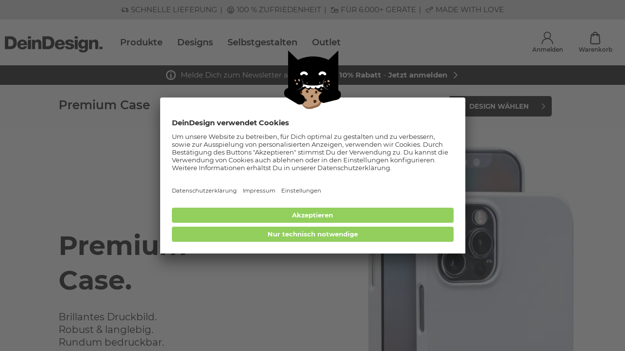

--- FILE ---
content_type: text/html; charset=UTF-8
request_url: https://www.deindesign.de/de/produktdetails/premiumcase-matt-a02-detail?variantId=4f664e01eba25e5943da04c9ea1902c6&normalizedDesignWorldName=star-wars-ix
body_size: 88671
content:
<!doctype html>
<html lang="de">
    <head>
        <meta charset="utf-8">

        <link rel="apple-touch-icon" sizes="180x180" href="/assets/apple-touch-icon.png">
        <link rel="icon" type="image/png" sizes="32x32" href="/assets/favicon-32x32.png">
        <link rel="icon" type="image/png" sizes="16x16" href="/assets/favicon-16x16.png">
        <link rel="manifest" href="/assets/site.webmanifest">
        <meta name="msapplication-TileColor" content="#da532c">
        <meta name="theme-color" content="#ffffff">

        <meta data-react-helmet="true" name="viewport" content="width=device-width, initial-scale=1.0, maximum-scale=1.0, user-scalable=no"/><meta data-react-helmet="true" name="theme-color" content="#ffffff"/><meta data-react-helmet="true" property="og:title" content="Premium Handyhülle mit brillantem Druckbild"/><meta data-react-helmet="true" name="description" content="Robust &amp; langlebige Hülle. Einzigartiger Druck geht um Ecken und Kanten. Hochwertiger Look. Schnelle Lieferung ✓ 100% Zufriedenheit ✓"/><meta data-react-helmet="true" property="og:description" content="Robust &amp; langlebige Hülle. Einzigartiger Druck geht um Ecken und Kanten. Hochwertiger Look. Schnelle Lieferung ✓ 100% Zufriedenheit ✓"/><meta data-react-helmet="true" property="og:url" content="https://www.deindesign.de/de/produktdetails/premiumcase-matt-a02-detail?normalizedDesignWorldName=star-wars-ix&amp;variantId=4f664e01eba25e5943da04c9ea1902c6"/><meta data-react-helmet="true" property="og:type" content="website"/><meta data-react-helmet="true" property="og:image" content="https://res.cloudinary.com/dlwdq84ig/image/upload/v1639649649/vx6wk8fdgdohd7iqitwe.png"/><meta data-react-helmet="true" name="robots" content="index,follow"/><meta data-react-helmet="true" name="google-site-verification" content="yChmfMM-TfYKN7Xmv0ACNQ3qFeaukpNQeadsiuJVO6g"/>
<link data-react-helmet="true" rel="alternate" href="https://www.deindesign.de/de/produktdetails/carry-case-hulle-transparent-glitter-ncc03-detail" hrefLang="x-default"/><link data-react-helmet="true" rel="alternate" href="https://www.deindesign.de/de/produktdetails/carry-case-hulle-transparent-glitter-ncc03-detail" hrefLang="de-DE"/><link data-react-helmet="true" rel="alternate" href="https://www.deindesign.at/de/produktdetails/carry-case-hulle-transparent-glitter-ncc03-detail" hrefLang="de-AT"/><link data-react-helmet="true" rel="alternate" href="https://www.deindesign.ch/de/produktdetails/carry-case-hulle-transparent-glitter-ncc03-detail" hrefLang="de-CH"/><link data-react-helmet="true" rel="alternate" href="https://www.deindesign.ch/fr/details-du-produit/coque-portefeuille-cordon-noir-noir-mat-ls20-detail" hrefLang="fr-CH"/><link data-react-helmet="true" rel="alternate" href="https://www.deindesign.fr/fr/details-du-produit/coque-portefeuille-cordon-noir-noir-mat-ls20-detail" hrefLang="fr-FR"/><link data-react-helmet="true" rel="alternate" href="https://www.deindesign.it/it/pagine-dettagli-prodotto/borsetta-clutch-con-cordino-in-tessuto-nero-ls20-detail" hrefLang="it-IT"/><link data-react-helmet="true" rel="alternate" href="https://www.deindesign.nl/nl/productdetails/smartphone-clutch-stoffen-koord-ls20-detail" hrefLang="nl-NL"/><link data-react-helmet="true" rel="alternate" href="https://www.deindesign.be/nl/productdetails/smartphone-clutch-stoffen-koord-ls20-detail" hrefLang="nl-BE"/><link data-react-helmet="true" rel="alternate" href="https://www.deindesign.be/fr/details-du-produit/coque-portefeuille-cordon-noir-noir-mat-ls20-detail" hrefLang="fr-BE"/><link data-react-helmet="true" rel="canonical" href="https://www.deindesign.de/de/produktdetails/premiumcase-matt-a02-detail"/>
<script data-react-helmet="true" type="text/javascript">
                        if (window.dataLayer) {
                            window.dataLayer.push.apply(window.dataLayer, []);
                        } else {
                            window.dataLayer = [];
                        }
                    </script><script data-react-helmet="true" src="https://assets.adobedtm.com/d607b02754c3/9e7e31a0444b/launch-f0112942a42b.min.js" async="true"></script>



                                                <link rel="stylesheet" href="/assets/css/vendors~main.6f5cb170.css"></link>
                <link rel="stylesheet" href="/assets/css/main.6f5cb170.css"></link>
                    
                    
            
            <!-- Begin eTrusted widget tag -->
            <script src="https://integrations.etrusted.com/applications/widget.js/v2" async defer></script>
            <script>window.etrustedReviewWidgetId = 'wdg-55a9eee5-a16f-482d-8208-e956ed6f3a3b'</script>
            <!-- End eTrusted widget tag -->
        
        <title data-react-helmet="true">Premium Handyhülle mit brillantem Druckbild</title>
    </head>
    <body>
    
    <div id="app"><script type="application/ld+json">{"@context":"https://schema.org","@type":"WebSite","url":"https://www.deindesign.de","potentialAction":[{"@type":"SearchAction","target":{"@type":"EntryPoint","urlTemplate":"https://www.deindesign.de/de/q/{phrase}"},"query-input":"required name=phrase"}],"sameAs":["https://www.facebook.com/Deindesign","https://www.instagram.com/deindesign/","https://www.pinterest.de/deindesign/_created/"]}</script><script type="application/ld+json">{"@context":"https://schema.org","@type":"WebPage","mainContentOfPage":{"@type":"WebPageElement","cssSelector":".c-page-body"}}</script><script type="application/ld+json">{"@context":"https://schema.org","@type":"Organization","url":"https://www.deindesign.de","logo":"https://res.cloudinary.com/dlwdq84ig/image/upload/v1610380901/y8jkk6zpyacshonzjsvl.svg","legalName":"DeinDesign GmbH","address":{"@type":"PostalAddress","streetAddress":"Otto-Meffert-Straße 3","postalCode":"55543","addressLocality":"Bad Kreuznach","addressRegion":"Rheinland-Pfalz","addressCountry":"DE"}}</script><div style="position:relative;overflow:hidden;width:100vw;height:100vh"><div id="scroll-container" class="scroll-container" style="position:absolute;top:0;left:0;right:0;bottom:0;-webkit-overflow-scrolling:touch;margin-right:0;margin-bottom:0;overflow-y:scroll;margin-left:0"><div><div class="s-node s-node--landingpage "><header class="c-page-head o-wrapper"><div class="o-grid  o-region "><div class="o-cell o-cell--12  "><div class="o-grid   "><div class="o-cell o-cell--12  "><div class="e-tastic e-tastic__deindesign/header-v1 e-tastic--hidden-lap e-tastic--hidden-desk " id="697869a3-0db2-4553-97d3-797cac5308aa"><div class="" style="width:100vw;position:relative;left:50%;right:50%;margin-left:-50vw;margin-right:-50vw"><header class="header"><div class="header__container"><div class="header__content"><button class="header__button header__menu-button" title="Menu"><svg width="1em" height="1em" viewBox="0 0 23 21" class="header__button-icon"><g fill="none" stroke="currentColor" stroke-linecap="round" stroke-width="3"><path d="M1.5 1.5h20M1.5 10.5h20M1.5 19.5h20"></path></g></svg></button><a path="/de/" class="header__logo-link" title="DeinDesign Logo" href="/de/"><img src="https://res.cloudinary.com/dlwdq84ig/image/upload/v1610380901/y8jkk6zpyacshonzjsvl.svg" alt="DeinDesign Logo" class="header__logo" width="192" height="31"/></a><script type="application/ld+json">{"@context":"https://schema.org","@graph":[{"@type":"SiteNavigationElement","@id":"#header-navigation","name":"Beliebte Handyhüllen","url":"https://www.deindesign.de/de/handyhuellen.html"},{"@type":"SiteNavigationElement","@id":"#header-navigation","name":"Alle Produkte","url":"https://www.deindesign.de/de/produktwelten"},{"@type":"SiteNavigationElement","@id":"#header-navigation","name":"Produktwelten","url":"https://www.deindesign.de/de/produktwelten"},{"@type":"SiteNavigationElement","@id":"#header-navigation","name":"Handyhüllen","url":"https://www.deindesign.de/de/handyhuellen.html"},{"@type":"SiteNavigationElement","@id":"#header-navigation","name":"Handyketten","url":"https://www.deindesign.de/de/handyketten.html"},{"@type":"SiteNavigationElement","@id":"#header-navigation","name":"Displayschutz","url":"https://www.deindesign.de/de/displayschutz-fuer-handys.html"},{"@type":"SiteNavigationElement","@id":"#header-navigation","name":"Zubehör","url":"https://www.deindesign.de/de/zubehoer.html"},{"@type":"SiteNavigationElement","@id":"#header-navigation","name":"Tablet- &amp; Laptophüllen","url":"https://www.deindesign.de/de/produktwelten/tablet-und-laptophuellen.html"},{"@type":"SiteNavigationElement","@id":"#header-navigation","name":"Apple Accessoires","url":"https://www.deindesign.de/de/apple-accessoires.html"},{"@type":"SiteNavigationElement","@id":"#header-navigation","name":"Folien &amp; Sticker","url":"https://www.deindesign.de/de/produktwelten/folien-und-sticker.html"},{"@type":"SiteNavigationElement","@id":"#header-navigation","name":"Gutscheine","url":"https://www.deindesign.de/de/gutscheine.html"},{"@type":"SiteNavigationElement","@id":"#header-navigation","name":"Beliebte Handyhüllen","url":"https://www.deindesign.de/de/handyhuellen.html"},{"@type":"SiteNavigationElement","@id":"#header-navigation","name":"Flexible Hüllen","url":"https://www.deindesign.de/de/flexible-huellen.html"},{"@type":"SiteNavigationElement","@id":"#header-navigation","name":"Fashion Hüllen","url":"https://www.deindesign.de/de/fashion-huellen.html"},{"@type":"SiteNavigationElement","@id":"#header-navigation","name":"Ultra Protect Hüllen","url":"https://www.deindesign.de/de/ultra-protect-huellen.html"},{"@type":"SiteNavigationElement","@id":"#header-navigation","name":"Nachhaltige Hüllen","url":"https://www.deindesign.de/de/nachhaltige-huellen.html"},{"@type":"SiteNavigationElement","@id":"#header-navigation","name":"MagSafe kompatible Hüllen","url":"https://www.deindesign.de/de/huellen-mit-magsafe-funktion.html"},{"@type":"SiteNavigationElement","@id":"#header-navigation","name":"Wallet Hüllen","url":"https://www.deindesign.de/de/wallet-huellen.html"},{"@type":"SiteNavigationElement","@id":"#header-navigation","name":"Beliebte Smartphones","url":"https://www.deindesign.de/de/handyhuellen.html"},{"@type":"SiteNavigationElement","@id":"#header-navigation","name":"Apple iPhone 17","url":"https://www.deindesign.de/de/handyhuellen/apple-iphone-17.html"},{"@type":"SiteNavigationElement","@id":"#header-navigation","name":"Apple iPhone 16","url":"https://www.deindesign.de/de/handyhuellen/apple-iphone-16.html"},{"@type":"SiteNavigationElement","@id":"#header-navigation","name":"Apple iPhone 15","url":"https://www.deindesign.de/de/handyhuellen/apple-iphone-15.html"},{"@type":"SiteNavigationElement","@id":"#header-navigation","name":"Apple iPhone 14","url":"https://www.deindesign.de/de/handyhuellen/apple-iphone-14.html"},{"@type":"SiteNavigationElement","@id":"#header-navigation","name":"Apple iPhone 13","url":"https://www.deindesign.de/de/handyhuellen/apple-iphone-13.html"},{"@type":"SiteNavigationElement","@id":"#header-navigation","name":"Apple iPhone 12","url":"https://www.deindesign.de/de/handyhuellen/apple-iphone-12.html"},{"@type":"SiteNavigationElement","@id":"#header-navigation","name":"Samsung Galaxy S24","url":"https://www.deindesign.de/de/handyhuellen/samsung-galaxy-s24.html"},{"@type":"SiteNavigationElement","@id":"#header-navigation","name":"Samsung Galaxy S23","url":"https://www.deindesign.de/de/handyhuellen/samsung-galaxy-s23.html"},{"@type":"SiteNavigationElement","@id":"#header-navigation","name":"Samsung Galaxy S22","url":"https://www.deindesign.de/de/handyhuellen/samsung-galaxy-s22.html"},{"@type":"SiteNavigationElement","@id":"#header-navigation","name":"Samsung Galaxy A54 5G","url":"https://www.deindesign.de/de/handyhuellen/samsung-galaxy-a54-5g.html"},{"@type":"SiteNavigationElement","@id":"#header-navigation","name":"Google Pixel 10","url":"https://www.deindesign.de/de/handyhuellen/google-pixel-10.html"},{"@type":"SiteNavigationElement","@id":"#header-navigation","name":"Beliebte Produkte","url":"https://www.deindesign.de/de/produktwelten"},{"@type":"SiteNavigationElement","@id":"#header-navigation","name":"Gurtband","url":"https://www.deindesign.de/de/produktdetails/gurtband-recycling-schwarz-lyd02-detail"},{"@type":"SiteNavigationElement","@id":"#header-navigation","name":"Greenmnky Panzerfolie","url":"https://www.deindesign.de/de/produktdetails/greenmnky-panzerfolie-privacypro-zgm03-detail"},{"@type":"SiteNavigationElement","@id":"#header-navigation","name":"PopGrip","url":"https://www.deindesign.de/de/produktdetails/popgrip-weiss-ps01-detail"},{"@type":"SiteNavigationElement","@id":"#header-navigation","name":"Folien für Laptops","url":"https://www.deindesign.de/de/produktdetails/designskins-laptop-matt-dslm-detail"},{"@type":"SiteNavigationElement","@id":"#header-navigation","name":"Folien für Spielekonsolen","url":"https://www.deindesign.de/de/produktdetails/designskins-spielkonsole-matt-dskm-detail"},{"@type":"SiteNavigationElement","@id":"#header-navigation","name":"Apple Watch Bänder","url":"https://www.deindesign.de/de/produktdetails/apple-watch-band-ml-silber-aw06-detail"},{"@type":"SiteNavigationElement","@id":"#header-navigation","name":"Minibag","url":"https://www.deindesign.de/de/produktdetails/minibag-mit-gurtband-ls26-detail"},{"@type":"SiteNavigationElement","@id":"#header-navigation","name":"Sideflip","url":"https://www.deindesign.de/de/produktdetails/sideflip-mit-lasche-schwarz-seitliche-lasche-f08-detail"},{"@type":"SiteNavigationElement","@id":"#header-navigation","name":"Coin Pocket","url":"https://www.deindesign.de/de/produktdetails/coin-pocket-rechteckig-cop01-detail"},{"@type":"SiteNavigationElement","@id":"#header-navigation","name":"AirPods Case","url":"https://www.deindesign.de/de/produktdetails/apple-airpods-case-schwarz-mc02-detail"},{"@type":"SiteNavigationElement","@id":"#header-navigation","name":"Designs","url":"https://www.deindesign.de/de/designwelten"},{"@type":"SiteNavigationElement","@id":"#header-navigation","name":"Beliebte Brands","url":"https://www.deindesign.de/de/designwelten"},{"@type":"SiteNavigationElement","@id":"#header-navigation","name":"Naruto Shippuden","url":"https://www.deindesign.de/de/designwelt/naruto-shippuden.html"},{"@type":"SiteNavigationElement","@id":"#header-navigation","name":"Peanuts","url":"https://www.deindesign.de/de/designwelt/peanuts.html"},{"@type":"SiteNavigationElement","@id":"#header-navigation","name":"AC/DC","url":"https://www.deindesign.de/de/designwelt/acdc.html"},{"@type":"SiteNavigationElement","@id":"#header-navigation","name":"Hello Kitty","url":"https://www.deindesign.de/de/designwelt/hello-kitty.html"},{"@type":"SiteNavigationElement","@id":"#header-navigation","name":"Star Wars","url":"https://www.deindesign.de/de/designwelt/star-wars.html"},{"@type":"SiteNavigationElement","@id":"#header-navigation","name":"Fußball-Bundesliga","url":"https://www.deindesign.de/de/themen/fussball"},{"@type":"SiteNavigationElement","@id":"#header-navigation","name":"FC Bayern München","url":"https://www.deindesign.de/de/designwelt/fc-bayern-muenchen.html"},{"@type":"SiteNavigationElement","@id":"#header-navigation","name":"Borussia Dortmund","url":"https://www.deindesign.de/de/designwelt/borussia-dortmund.html"},{"@type":"SiteNavigationElement","@id":"#header-navigation","name":"Eintracht Frankfurt","url":"https://www.deindesign.de/de/designwelt/eintracht-frankfurt.html"},{"@type":"SiteNavigationElement","@id":"#header-navigation","name":"VfB Stuttgart","url":"https://www.deindesign.de/de/designwelt/vfb-stuttgart.html"},{"@type":"SiteNavigationElement","@id":"#header-navigation","name":"Bayer 04 Leverkusen ","url":"https://www.deindesign.de/de/designwelt/bayer-04-leverkusen.html"},{"@type":"SiteNavigationElement","@id":"#header-navigation","name":"Disney Lieblinge","url":"https://www.deindesign.de/de/themen/disney"},{"@type":"SiteNavigationElement","@id":"#header-navigation","name":"Lilo &amp; Stitch","url":"https://www.deindesign.de/de/designwelt/lilo-stitch.html"},{"@type":"SiteNavigationElement","@id":"#header-navigation","name":"Mickey Mouse","url":"https://www.deindesign.de/de/designwelt/disney-mickey-mouse.html"},{"@type":"SiteNavigationElement","@id":"#header-navigation","name":"Disney Princess","url":"https://www.deindesign.de/de/themen/disney-prinzessinnen"},{"@type":"SiteNavigationElement","@id":"#header-navigation","name":"Winnie Puuh","url":"https://www.deindesign.de/de/designwelt/disney-winnie-puuh.html"},{"@type":"SiteNavigationElement","@id":"#header-navigation","name":"Bambi","url":"https://www.deindesign.de/de/designwelt/Bambi.html"},{"@type":"SiteNavigationElement","@id":"#header-navigation","name":"Angesagte Trends","url":"https://www.deindesign.de/de/designwelten"},{"@type":"SiteNavigationElement","@id":"#header-navigation","name":"Schleifen","url":"https://www.deindesign.de/de/designwelt/schleifen.html"},{"@type":"SiteNavigationElement","@id":"#header-navigation","name":"Karomuster","url":"https://www.deindesign.de/de/designwelt/karomuster.html"},{"@type":"SiteNavigationElement","@id":"#header-navigation","name":"80er Retro","url":"https://www.deindesign.de/de/designwelt/80er-retro.html"},{"@type":"SiteNavigationElement","@id":"#header-navigation","name":"Dopamin Decor","url":"https://www.deindesign.de/de/designwelt/dopamin-decor.html"},{"@type":"SiteNavigationElement","@id":"#header-navigation","name":"Winter Designs","url":"https://www.deindesign.de/de/designwelt/winter.html"},{"@type":"SiteNavigationElement","@id":"#header-navigation","name":"Selbstgestalten","url":"https://www.deindesign.de/de/themen/selbst-gestalten"},{"@type":"SiteNavigationElement","@id":"#header-navigation","name":"Outlet","url":"https://www.deindesign.de/de/outlet.html"}]}</script><ul class="desktop-navigation"><li class="desktop-navigation__item"><a title="Beliebte Handyhüllen" path="/de/handyhuellen.html" class="desktop-navigation__item-link" href="/de/handyhuellen.html">Beliebte Handyhüllen</a></li><li class="desktop-navigation__item"><a title="Alle Produkte" class="desktop-navigation__item-link" path="" href="/de/produktwelten">Alle Produkte</a></li><li class="desktop-navigation__item"><a title="Designs" class="desktop-navigation__item-link" path="" href="/de/designwelten">Designs</a></li><li class="desktop-navigation__item"><a title="Selbstgestalten" class="desktop-navigation__item-link" path="" href="/de/themen/selbst-gestalten">Selbstgestalten</a></li><li class="desktop-navigation__item"><a title="Outlet" path="/de/outlet.html" class="desktop-navigation__item-link" href="/de/outlet.html">Outlet</a></li></ul></div><div class="header-widgets"><a class="header-widget header-widgets__account header-widget--is-route" title="Anmelden" path="" href="/de/account"><div class="header-widget__icon-container"><svg width="1em" height="1em" viewBox="0 0 26.129 28.585" class="header-widget__icon"><g data-name="Gruppe 1377" transform="translate(-54.484 -129.024)" fill="none" stroke="currentColor" stroke-linecap="round" stroke-width="2"><circle data-name="Ellipse 116" cx="7.26" cy="7.26" r="7.26" transform="translate(60.288 130.024)"></circle><path data-name="Pfad 436" d="M55.484 156.609a12.064 12.064 0 1124.129 0"></path></g></svg></div><div class="header-widget__label">Anmelden</div></a><a class="header-widget header-widgets__basket header-widget--is-route" title="Warenkorb" path="" href="/de/checkout/cart"><div class="header-widget__icon-container"><svg width="1em" height="1em" viewBox="0 0 18.999 23.484" class="header-widget__icon"><g fill="none" stroke="currentColor" stroke-linecap="round" stroke-linejoin="round" stroke-width="2"><path data-name="Pfad 437" d="M5.557 7.973V4.944a3.945 3.945 0 017.889 0v3.029"></path><path data-name="Pfad 438" d="M2.376 5.493L1.014 19.717a2.526 2.526 0 002.515 2.768h11.942a2.526 2.526 0 002.515-2.768L16.624 5.493z"></path></g></svg></div><div class="header-widget__label">Warenkorb</div></a></div></div></header></div></div><div class="e-tastic e-tastic__deindesign/notification-banner-v1 " id="38e1fac7-afbd-4f16-85cd-19be9331039d"><div class="responsive-full-page-width-wrapper--mobile responsive-full-page-width-wrapper--tablet responsive-full-page-width-wrapper--desktop responsive-full-page-width-wrapper--background-none"><div class=""><div class="notification-banner"><div class="notification-banner__container"><a title="" class="notification-banner__reference" path="" href="/de/newsletter"><div class="notification-banner__content"><div class="notification-banner__icon-container"><div class="notification-banner__icon icon icon--icon"><svg viewBox="0 0 13 13" width="1em" height="1em"><g data-name="Gruppe 17442" fill="none" stroke="currentColor" stroke-width="1.5"><g data-name="Ellipse 231"><circle cx="6.5" cy="6.5" r="6.5" stroke="none"></circle><circle cx="6.5" cy="6.5" r="5.75"></circle></g><path data-name="Pfad 7682" d="M6.5 3.5h0" stroke-linecap="round"></path><path data-name="Pfad 7683" d="M6.5 5.98v3.99" stroke-linecap="round"></path></g></svg></div></div><div class="markdown notification-banner__text-container"><p>Melde Dich zum Newsletter an und erhalte <strong>10% Rabatt</strong> - <strong>Jetzt anmelden</strong></p></div></div><div class="notification-banner__icon-arrow-container"><div class="notification-banner__icon-arrow icon icon--arrowRight"><svg viewBox="0 0 8.121 14.121" width="1em" height="1em"><path d="M1.065 13.062l6-6-6-6" fill="none" stroke="currentColor" stroke-linecap="round" stroke-width="1.5"></path></svg></div></div></a></div></div></div></div></div><div class="e-tastic e-tastic__deindesign/alerts " id="0cf6cc0a-c943-4b59-95f8-5ea86a3cdc10"></div></div></div></div></div></header><main class="c-page-body"><div class="c-page-wrapper o-wrapper"><div class="o-grid  o-region "><div class="o-cell o-cell--12  "><div class="o-grid   "><div class="o-cell o-cell--12  "><div class="e-tastic e-tastic__deindesign/product-landingpage-variants " id="7d5f10f2-f90e-4f59-8337-25ac109accc5"><div class="variants-header__placeholder"></div><div class="variants-header" style="top:unset"><script type="application/ld+json">{"@context":"https://schema.org","@type":"Product","@id":"#28660ea77710bebad931c8777b909c02","productID":"28660ea77710bebad931c8777b909c02","sku":"RP_A02","image":"https://cdn.deindesign.com/resources/rawproducts/1126715668.jpg?v=20251202082112","name":"Premium Case","description":"Rundum bedruckbarer Eyecatcher, der durch sein widerstandsf&amp;auml;higes Material besonders gut sch&amp;uu...","offers":[{"@type":"Offer","price":29.95,"priceCurrency":"EUR","availability":"https://schema.org/InStock"}]}</script><div class="variants-header__info"><h1 class="variants-header__info-title">Premium Case</h1><div class="variant-color__name"><div class="variant-color__name-title">matt</div></div></div><div class="variants-header__body"><div class="variants-header__colors"><div class="variant-color"><div class="variant-color__wrapper"><div class="variant-color__btn-wrapper"><div class="variant-color__btn-element-wrapper"><div class="variant-color__overlay--active"></div><button class="variant-color__btn variant-color__btn--active"><?xml version="1.0" encoding="utf-8"?><svg version="1.0" id="Ebene_1" xmlns="http://www.w3.org/2000/svg" xmlns:xlink="http://www.w3.org/1999/xlink" x="0px" y="0px"
  viewBox="0 0 150 150" enable-background="new 0 0 150 150" xml:space="preserve"><linearGradient id="SVGID_matt_" gradientUnits="userSpaceOnUse" x1="-669.2952" y1="172.759" x2="-778.3508" y2="-16.1307" gradientTransform="matrix(-1 0 0 -1 -650 151.2756)"><stop  offset="0.1154" style="stop-color:#666666"/><stop  offset="0.2125" style="stop-color:#717171"/><stop  offset="0.3826" style="stop-color:#8E8E8E"/><stop  offset="0.5604" style="stop-color:#B3B3B3"/><stop  offset="0.5864" style="stop-color:#B3B3B3"/><stop  offset="0.6915" style="stop-color:#9B9B9B"/><stop  offset="0.8813" style="stop-color:#757575"/><stop  offset="0.981" style="stop-color:#666666"/></linearGradient><rect y="0" fill="url(#SVGID_matt_)" width="150" height="150"/></svg></button></div><div class="variant-color__btn-element-wrapper"><div class="variant-color__overlay"></div><button class="variant-color__btn"><?xml version="1.0" encoding="utf-8"?><svg version="1.0" id="Ebene_1" xmlns="http://www.w3.org/2000/svg" xmlns:xlink="http://www.w3.org/1999/xlink" x="0px" y="0px"
  viewBox="0 0 150 150" enable-background="new 0 0 150 150" xml:space="preserve"><linearGradient id="SVGID_glossy_" gradientUnits="userSpaceOnUse" x1="-597.2952" y1="172.7591" x2="-706.3508" y2="-16.1307" gradientTransform="matrix(-1 0 0 -1 -578 151.2756)"><stop  offset="0.1965" style="stop-color:#4D4D4D"/><stop  offset="0.2638" style="stop-color:#505050"/><stop  offset="0.3193" style="stop-color:#5B5B5B"/><stop  offset="0.3707" style="stop-color:#6C6C6C"/><stop  offset="0.4195" style="stop-color:#848484"/><stop  offset="0.4667" style="stop-color:#A3A3A3"/><stop  offset="0.5118" style="stop-color:#C9C9C9"/><stop  offset="0.5411" style="stop-color:#E6E6E6"/><stop  offset="0.5903" style="stop-color:#E6E6E6"/><stop  offset="0.6422" style="stop-color:#BDBDBD"/><stop  offset="0.7018" style="stop-color:#959595"/><stop  offset="0.7604" style="stop-color:#767676"/><stop  offset="0.8172" style="stop-color:#5F5F5F"/><stop  offset="0.8711" style="stop-color:#525252"/><stop  offset="0.9192" style="stop-color:#4D4D4D"/></linearGradient><rect y="0" fill="url(#SVGID_glossy_)" width="150" height="150"/></svg></button></div></div></div></div></div><div class="variants-header__colors-link"><div class="variants-header__info-price"><div class="full-price "><span>ab</span><span class=" ">29,95 €</span></div></div><button class="product-box-detail__link button button--normal button--medium button--spacing-small button--bold button--uppercase button--with-icon-right button--rounded"><span>Design wählen</span><div class="
                        button__icon-right
                        button__icon
                        button__icon--medium
                     icon icon--arrowRight"><svg viewBox="0 0 8.121 14.121" width="1em" height="1em"><path d="M1.065 13.062l6-6-6-6" fill="none" stroke="currentColor" stroke-linecap="round" stroke-width="1.5"></path></svg></div></button></div></div></div></div><div class="e-tastic e-tastic__deindesign/image-text-split " id="2e95cf4b-df97-4477-ac54-ed44f4833ed9"><div class="responsive-full-page-width-wrapper--mobile responsive-full-page-width-wrapper--tablet responsive-full-page-width-wrapper--desktop responsive-full-page-width-wrapper--background-none"><div class=""><div class="image-text-split image-text-split--color-white image-text-split--text-alignment-desktop-left image-text-split--text-alignment-mobile-left"><div class="image-text-split__media-div image-text-split__media-div--desktop-right image-text-split__media-div--mobile-bottom"><img loading="lazy" class="image-text-split__media" width="512" height="512" alt="01 Einstiegsbild" src="https://res.cloudinary.com/dlwdq84ig/image/upload/c_fill,f_auto,g_center,h_512,q_auto,w_512/vx6wk8fdgdohd7iqitwe" srcSet="https://res.cloudinary.com/dlwdq84ig/image/upload/c_fill,f_auto,g_center,h_512,q_auto,w_512/vx6wk8fdgdohd7iqitwe 1x, https://res.cloudinary.com/dlwdq84ig/image/upload/c_fill,f_auto,g_center,h_1024,q_auto,w_1024/vx6wk8fdgdohd7iqitwe 2x"/></div><div class="image-text-split__body image-text-split__body--mobile-top"><div class="image-text-split__title image-text-split__title--font-size-h1">Premium Case.</div><div class="markdown image-text-split__details image-text-split__details--font-size-standard"><p>Brillantes Druckbild.
Robust &amp; langlebig.
Rundum bedruckbar.</p></div></div></div></div></div></div><div class="e-tastic e-tastic__frontastic/boost/helpers/horizontal-spacer " id="69937fa6-a40a-48cc-9428-31879d4817a7"><div class="horisontal-spacer-tastic" style="width:100%;height:24px"></div></div><div class="e-tastic e-tastic__frontastic/boost/helpers/horizontal-spacer " id="4a424cc8-b122-4a03-9552-59eec2d4143f"><div class="horisontal-spacer-tastic" style="width:100%;height:24px"></div></div><div class="e-tastic e-tastic__deindesign/image-text-split " id="2cdfbb8c-f32d-4450-937a-45cad0fc0551"><div class="responsive-full-page-width-wrapper--mobile responsive-full-page-width-wrapper--tablet responsive-full-page-width-wrapper--desktop responsive-full-page-width-wrapper--background-none"><div class=""><div class="image-text-split image-text-split--color-gray image-text-split--text-alignment-desktop-left image-text-split--text-alignment-mobile-left"><div class="image-text-split__media-div image-text-split__media-div--desktop-left image-text-split__media-div--mobile-bottom"><img loading="lazy" class="image-text-split__media" width="512" height="512" alt="MODUL Image-Text-Split Template 950px Kopie 2" src="https://res.cloudinary.com/dlwdq84ig/image/upload/c_fill,f_auto,g_center,h_512,q_auto,w_512/fstq18kozrupgiawqcgd" srcSet="https://res.cloudinary.com/dlwdq84ig/image/upload/c_fill,f_auto,g_center,h_512,q_auto,w_512/fstq18kozrupgiawqcgd 1x, https://res.cloudinary.com/dlwdq84ig/image/upload/c_fill,f_auto,g_center,h_1024,q_auto,w_1024/fstq18kozrupgiawqcgd 2x"/></div><div class="image-text-split__body image-text-split__body--mobile-top"><div class="image-text-split__title image-text-split__title--font-size-h1">Schützend.</div><div class="markdown image-text-split__details image-text-split__details--font-size-standard"><p>Die Premium-Hülle besteht aus hochwertigem PC (Polycarbonat) und schützt die Rückseite Deines Handys zuverlässig vor Kratzern.</p></div></div></div></div></div></div><div class="e-tastic e-tastic__deindesign/image-text-split " id="f3ca39f2-1404-4845-a77f-5548eaa73077"><div class="responsive-full-page-width-wrapper--mobile responsive-full-page-width-wrapper--tablet responsive-full-page-width-wrapper--desktop responsive-full-page-width-wrapper--background-none"><div class=""><div class="image-text-split image-text-split--color-white image-text-split--text-alignment-desktop-left image-text-split--text-alignment-mobile-left"><div class="image-text-split__media-div image-text-split__media-div--desktop-right image-text-split__media-div--mobile-bottom"><img loading="lazy" class="image-text-split__media" width="512" height="512" alt="A 01-PC Seg06 ITS-950px" src="https://res.cloudinary.com/dlwdq84ig/image/upload/c_fill,f_auto,g_center,h_512,q_auto,w_512/ujgfikme0enib5mqi4bp" srcSet="https://res.cloudinary.com/dlwdq84ig/image/upload/c_fill,f_auto,g_center,h_512,q_auto,w_512/ujgfikme0enib5mqi4bp 1x, https://res.cloudinary.com/dlwdq84ig/image/upload/c_fill,f_auto,g_center,h_1024,q_auto,w_1024/ujgfikme0enib5mqi4bp 2x"/></div><div class="image-text-split__body image-text-split__body--mobile-top"><div class="image-text-split__title image-text-split__title--font-size-h1">Passgenau.
</div><div class="markdown image-text-split__details image-text-split__details--font-size-standard"><p>Das Premium Case ist wie für Dich und Dein Handy geschaffen: So gibt es präzise Aussparungen für Lautsprecher, Anschlüsse, Kamera und Bedienungselemente.</p></div></div></div></div></div></div><div class="e-tastic e-tastic__deindesign/image-text-split " id="503ef2f8-f34c-461d-97da-47d1c7d74bdc"><div class="responsive-full-page-width-wrapper--mobile responsive-full-page-width-wrapper--tablet responsive-full-page-width-wrapper--desktop responsive-full-page-width-wrapper--background-none"><div class=""><div class="image-text-split image-text-split--color-gray image-text-split--text-alignment-desktop-left image-text-split--text-alignment-mobile-left"><div class="image-text-split__media-div image-text-split__media-div--desktop-left image-text-split__media-div--mobile-bottom"><img loading="lazy" class="image-text-split__media" width="512" height="512" alt="04 Rundum Bedruckbar." src="https://res.cloudinary.com/dlwdq84ig/image/upload/c_fill,f_auto,g_center,h_512,q_auto,w_512/ei1g3ylpr3widt157dqt" srcSet="https://res.cloudinary.com/dlwdq84ig/image/upload/c_fill,f_auto,g_center,h_512,q_auto,w_512/ei1g3ylpr3widt157dqt 1x, https://res.cloudinary.com/dlwdq84ig/image/upload/c_fill,f_auto,g_center,h_1024,q_auto,w_1024/ei1g3ylpr3widt157dqt 2x"/></div><div class="image-text-split__body image-text-split__body--mobile-top"><div class="image-text-split__title image-text-split__title--font-size-h1">Rundum bedruckbar.</div><div class="markdown image-text-split__details image-text-split__details--font-size-standard"><p>Der Druckbereich umfasst die ganze Hartschale inklusive der Ecken und Kanten.</p><p>Wähle für Dein Design entweder eines unserer exklusiven Shop-Motive oder werde kreativ und gestalte Dein Wunschdesign zum Beispiel mit Fotos und Overlays ganz nach Deinem individuellen Geschmack.</p></div></div></div></div></div></div></div></div></div><div class="o-cell o-cell--12  "><div class="o-grid   "><div class="o-cell o-cell--12  "><div class="e-tastic e-tastic__deindesign/single-image-banner " id="97157964-002e-440c-b07c-9589a549b1e8"><div class="responsive-full-page-width-wrapper--mobile responsive-full-page-width-wrapper--tablet responsive-full-page-width-wrapper--desktop responsive-full-page-width-wrapper--background-none"><div class=""><div class="single-image-banner"><a title="" href="https://www.deindesign.de/de/displayschutz-fuer-handys.html" class="single-image-banner__media-container"><img loading="lazy" class="single-image-banner__media--desktop" width="512" height="154" alt="Displayschutz Single-Image-Banner Mobil" src="https://res.cloudinary.com/dlwdq84ig/image/upload/c_fill,f_auto,g_faces:auto,h_154,q_auto,w_512/kzxx0pbkzjyl3k6vyh01" srcSet="https://res.cloudinary.com/dlwdq84ig/image/upload/c_fill,f_auto,g_faces:auto,h_154,q_auto,w_512/kzxx0pbkzjyl3k6vyh01 1x, https://res.cloudinary.com/dlwdq84ig/image/upload/c_fill,f_auto,g_faces:auto,h_307,q_auto,w_1024/kzxx0pbkzjyl3k6vyh01 2x"/><img loading="lazy" class="single-image-banner__media--mobile" width="512" height="683" alt="Displayschutz Single-Image-Banner Mobil" src="https://res.cloudinary.com/dlwdq84ig/image/upload/c_fill,f_auto,g_faces:auto,h_683,q_auto,w_512/kzxx0pbkzjyl3k6vyh01" srcSet="https://res.cloudinary.com/dlwdq84ig/image/upload/c_fill,f_auto,g_faces:auto,h_683,q_auto,w_512/kzxx0pbkzjyl3k6vyh01 1x, https://res.cloudinary.com/dlwdq84ig/image/upload/c_fill,f_auto,g_faces:auto,h_1365,q_auto,w_1024/kzxx0pbkzjyl3k6vyh01 2x"/></a><div class="single-image-banner__content single-image-banner__content-left"><div class="single-image-banner__content-container"><div class="single-image-banner__subheadline">Maximaler Schutz für Dein Smartphone</div><div class="single-image-banner__headline">Displayschutz für Handys</div></div><div class="single-image-banner__cta"><a class="button button--on-dark button--medium button--spacing-medium button--bold button--uppercase button--with-icon-right button--rounded" href="https://www.deindesign.de/de/displayschutz-fuer-handys.html">Jetzt entdecken<div class="
                        button__icon-right
                        button__icon
                        button__icon--medium
                     icon icon--arrowRight"><svg viewBox="0 0 8.121 14.121" width="1em" height="1em"><path d="M1.065 13.062l6-6-6-6" fill="none" stroke="currentColor" stroke-linecap="round" stroke-width="1.5"></path></svg></div></a></div></div></div></div></div></div></div></div></div><div class="o-cell o-cell--12  "><div class="o-grid   "><div class="o-cell o-cell--12  "><div class="e-tastic e-tastic__deindesign/headline " id="f72b60ed-0642-468d-85d4-8d13d8fdb7c0"><div class="headlines headlines--align-mobile-center headlines--align-tablet-center headlines--align-desktop-center headlines--semantic-true"><div class="headlines--h2 responsive-full-page-width-wrapper--mobile responsive-full-page-width-wrapper--background-none"><div class=""><h2 class="">Der beste Umgang mit Deinem Produkt</h2><div class="headlines__subline"></div></div></div></div></div><div class="e-tastic e-tastic__deindesign/awards " id="63464651-3e84-4796-b015-26aa68bbf8ac"><div class="awards"><div class="responsive-full-page-width-wrapper--mobile responsive-full-page-width-wrapper--tablet responsive-full-page-width-wrapper--background-none"><div class=""></div></div></div></div></div></div></div></div></div></main><footer class="c-page-foot o-wrapper"><div class="o-grid  o-region "><div class="o-cell o-cell--12  "><div class="o-grid   "><div class="o-cell o-cell--12  "><div class="e-tastic e-tastic__deindesign/custom-context " id="78841beddb51298532799356454b9a41"></div></div></div></div><div class="o-cell o-cell--12  "><div class="o-grid   "><div class="o-cell o-cell--12  "><div class="e-tastic e-tastic__deindesign/seo-deeplinks-v1 " id="25d86777-386d-4920-a578-634e547b970b"><div class="responsive-full-page-width-wrapper--mobile responsive-full-page-width-wrapper--tablet responsive-full-page-width-wrapper--desktop responsive-full-page-width-wrapper--background-white-true"><div class="responsive-full-page-width-wrapper__container"><div class="seo-deeplinks"><div class="seo-deeplinks__section"><div class="seo-deeplinks__section-title">Top Apple Geräte</div><div class="seo-deeplinks__section-columns"><div class="seo-deeplinks__section-column"><a title="iPhone 11 Pro Hüllen" path="/de/handyhuellen/apple-iphone-11-pro.html" class="seo-deeplink" href="/de/handyhuellen/apple-iphone-11-pro.html">iPhone 11 Pro Hüllen</a><a title="iPhone 12 Hüllen" path="/de/handyhuellen/apple-iphone-12.html" class="seo-deeplink" href="/de/handyhuellen/apple-iphone-12.html">iPhone 12 Hüllen</a><a title="iPhone 12 Pro Hüllen" path="/de/handyhuellen/apple-iphone-12-pro.html" class="seo-deeplink" href="/de/handyhuellen/apple-iphone-12-pro.html">iPhone 12 Pro Hüllen</a><a title="iPhone 13 Hüllen" path="/de/handyhuellen/apple-iphone-13.html" class="seo-deeplink" href="/de/handyhuellen/apple-iphone-13.html">iPhone 13 Hüllen</a><a title="iPhone 13 Pro Hüllen" path="/de/handyhuellen/apple-iphone-13-pro.html" class="seo-deeplink" href="/de/handyhuellen/apple-iphone-13-pro.html">iPhone 13 Pro Hüllen</a><a title="iPhone 14 Hüllen" path="/de/handyhuellen/apple-iphone-14.html" class="seo-deeplink" href="/de/handyhuellen/apple-iphone-14.html">iPhone 14 Hüllen</a><a title="iPhone 14 Pro Hüllen" path="/de/handyhuellen/apple-iphone-14-pro.html" class="seo-deeplink" href="/de/handyhuellen/apple-iphone-14-pro.html">iPhone 14 Pro Hüllen</a><a title="iPhone 15 Hüllen" path="/de/handyhuellen/apple-iphone-15.html" class="seo-deeplink" href="/de/handyhuellen/apple-iphone-15.html">iPhone 15 Hüllen</a><a title="iPhone 15 Pro Hüllen" path="/de/handyhuellen/apple-iphone-15-pro.html" class="seo-deeplink" href="/de/handyhuellen/apple-iphone-15-pro.html">iPhone 15 Pro Hüllen</a></div><div class="seo-deeplinks__section-column"><a title="iPhone 16 Hüllen" path="/de/handyhuellen/apple-iphone-16.html" class="seo-deeplink" href="/de/handyhuellen/apple-iphone-16.html">iPhone 16 Hüllen</a><a title="iPhone 16 Pro Hüllen" path="/de/handyhuellen/apple-iphone-16-pro.html" class="seo-deeplink" href="/de/handyhuellen/apple-iphone-16-pro.html">iPhone 16 Pro Hüllen</a><a title="iPhone 16 Pro Max Hüllen" path="/de/handyhuellen/apple-iphone-16-pro-max.html" class="seo-deeplink" href="/de/handyhuellen/apple-iphone-16-pro-max.html">iPhone 16 Pro Max Hüllen</a><a title="iPhone 16 Plus Hüllen" path="/de/handyhuellen/apple-iphone-16-plus.html" class="seo-deeplink" href="/de/handyhuellen/apple-iphone-16-plus.html">iPhone 16 Plus Hüllen</a><a title="iPhone 16e Hüllen" path="/de/handyhuellen/apple-iphone-16e.html" class="seo-deeplink" href="/de/handyhuellen/apple-iphone-16e.html">iPhone 16e Hüllen</a><a title="iPhone 17 Hüllen" path="/de/handyhuellen/apple-iphone-17.html" class="seo-deeplink" href="/de/handyhuellen/apple-iphone-17.html">iPhone 17 Hüllen</a><a title="iPhone 17 Pro Hüllen" path="/de/handyhuellen/apple-iphone-17-pro.html" class="seo-deeplink" href="/de/handyhuellen/apple-iphone-17-pro.html">iPhone 17 Pro Hüllen</a><a title="iPhone 17 Pro Max Hüllen" path="/de/handyhuellen/apple-iphone-17-pro-max.html" class="seo-deeplink" href="/de/handyhuellen/apple-iphone-17-pro-max.html">iPhone 17 Pro Max Hüllen</a><a title="iPhone Air Hüllen" path="/de/handyhuellen/apple-iphone-air.html" class="seo-deeplink" href="/de/handyhuellen/apple-iphone-air.html">iPhone Air Hüllen</a></div></div></div><div class="seo-deeplinks__section"><div class="seo-deeplinks__section-title">Top Samsung Geräte</div><div class="seo-deeplinks__section-columns"><div class="seo-deeplinks__section-column"><a title="Galaxy A54 5G Hüllen" path="/de/handyhuellen/samsung-galaxy-a54-5g.html" class="seo-deeplink" href="/de/handyhuellen/samsung-galaxy-a54-5g.html">Galaxy A54 5G Hüllen</a><a title="Galaxy A56 5G Hüllen" path="/de/handyhuellen/samsung-galaxy-a56-5g.html" class="seo-deeplink" href="/de/handyhuellen/samsung-galaxy-a56-5g.html">Galaxy A56 5G Hüllen</a><a title="Galaxy S21 Ultra 5G Hüllen" path="/de/handyhuellen/samsung-galaxy-s21-ultra-5g.html" class="seo-deeplink" href="/de/handyhuellen/samsung-galaxy-s21-ultra-5g.html">Galaxy S21 Ultra 5G Hüllen</a><a title="Galaxy S22 Ultra Hüllen" path="/de/handyhuellen/samsung-galaxy-s22-ultra.html" class="seo-deeplink" href="/de/handyhuellen/samsung-galaxy-s22-ultra.html">Galaxy S22 Ultra Hüllen</a><a title="Galaxy S23 Ultra Hüllen" path="/de/handyhuellen/samsung-galaxy-s23-ultra.html" class="seo-deeplink" href="/de/handyhuellen/samsung-galaxy-s23-ultra.html">Galaxy S23 Ultra Hüllen</a><a title="Galaxy S24 Hüllen" path="/de/handyhuellen/samsung-galaxy-s24.html" class="seo-deeplink" href="/de/handyhuellen/samsung-galaxy-s24.html">Galaxy S24 Hüllen</a><a title="Galaxy S24 Ultra Hüllen" path="/de/handyhuellen/samsung-galaxy-s24-ultra.html" class="seo-deeplink" href="/de/handyhuellen/samsung-galaxy-s24-ultra.html">Galaxy S24 Ultra Hüllen</a><a title="Galaxy S24 Plus Hüllen" path="/de/handyhuellen/samsung-galaxy-s24-plus.html" class="seo-deeplink" href="/de/handyhuellen/samsung-galaxy-s24-plus.html">Galaxy S24 Plus Hüllen</a></div><div class="seo-deeplinks__section-column"><a title="Galaxy S25 Hüllen" path="/de/handyhuellen/samsung-galaxy-s25.html" class="seo-deeplink" href="/de/handyhuellen/samsung-galaxy-s25.html">Galaxy S25 Hüllen</a><a title="Galaxy S25 Edge Hüllen" path="/de/handyhuellen/samsung-galaxy-s25-edge.html" class="seo-deeplink" href="/de/handyhuellen/samsung-galaxy-s25-edge.html">Galaxy S25 Edge Hüllen</a><a title="Galaxy S25 Plus Hüllen" path="/de/handyhuellen/samsung-galaxy-s25-plus.html" class="seo-deeplink" href="/de/handyhuellen/samsung-galaxy-s25-plus.html">Galaxy S25 Plus Hüllen</a><a title="Galaxy S25 Ultra Hüllen" path="/de/handyhuellen/samsung-galaxy-s25-ultra.html" class="seo-deeplink" href="/de/handyhuellen/samsung-galaxy-s25-ultra.html">Galaxy S25 Ultra Hüllen</a><a title="Galaxy S26 Hüllen" path="/de/handyhuellen/samsung-galaxy-s26.html" class="seo-deeplink" href="/de/handyhuellen/samsung-galaxy-s26.html">Galaxy S26 Hüllen</a><a title="Galaxy S26 Edge Hüllen" path="/de/handyhuellen/samsung-galaxy-s26-edge.html" class="seo-deeplink" href="/de/handyhuellen/samsung-galaxy-s26-edge.html">Galaxy S26 Edge Hüllen</a><a title="Galaxy S26 Plus Hüllen" path="/de/handyhuellen/samsung-galaxy-s26-plus.html" class="seo-deeplink" href="/de/handyhuellen/samsung-galaxy-s26-plus.html">Galaxy S26 Plus Hüllen</a><a title="Galaxy S26 Ultra Hüllen" path="/de/handyhuellen/samsung-galaxy-s26-ultra.html" class="seo-deeplink" href="/de/handyhuellen/samsung-galaxy-s26-ultra.html">Galaxy S26 Ultra Hüllen</a></div></div></div><div class="seo-deeplinks__section"><div class="seo-deeplinks__section-title">Weitere Kategorien</div><div class="seo-deeplinks__section-columns"><div class="seo-deeplinks__section-column"><a title="iPhone Handyhüllen" class="seo-deeplink" path="" href="/de/iphone-handyhuellen">iPhone Handyhüllen</a><a title="Samsung Handyhüllen" path="/de/samsung-handyhuellen" class="seo-deeplink" href="/de/samsung-handyhuellen">Samsung Handyhüllen</a><a title="iPad Hüllen" href="https://www.deindesign.de/de/ipad-huellen" class="seo-deeplink">iPad Hüllen</a><a title="Handyhüllen mit Band" path="/de/handyketten.html" class="seo-deeplink" href="/de/handyketten.html">Handyhüllen mit Band</a><a title="AirPods Cases" href="https://www.deindesign.de/de/airpods-cases.html" class="seo-deeplink">AirPods Cases</a><a title="Google Pixel 10" path="/de/handyhuellen/google-pixel-10.html" class="seo-deeplink" href="/de/handyhuellen/google-pixel-10.html">Google Pixel 10</a><a title="Google Pixel 10 Pro" path="/de/handyhuellen/google-pixel-10-pro.html" class="seo-deeplink" href="/de/handyhuellen/google-pixel-10-pro.html">Google Pixel 10 Pro</a><a title="Google Pixel 10 Pro XL" path="/de/handyhuellen/google-pixel-10-pro-xl.html" class="seo-deeplink" href="/de/handyhuellen/google-pixel-10-pro-xl.html">Google Pixel 10 Pro XL</a></div></div></div></div></div></div></div><div class="e-tastic e-tastic__deindesign/footer-v1 " id="bee9e5c7-6eb5-4413-ba98-2dbdb34518d9"><div class="responsive-full-page-width-wrapper--mobile responsive-full-page-width-wrapper--tablet responsive-full-page-width-wrapper--desktop responsive-full-page-width-wrapper--background-primary"><div class="responsive-full-page-width-wrapper__container"><footer class="footer"><script type="application/ld+json">{"@context":"https://schema.org","@graph":[{"@type":"SiteNavigationElement","@id":"#footer-navigation","name":"Unsere Story","url":"https://www.deindesign.de/de/info/ueber-uns"},{"@type":"SiteNavigationElement","@id":"#footer-navigation","name":"Jobs","url":"https://www.deindesign.de/de/jobs"},{"@type":"SiteNavigationElement","@id":"#footer-navigation","name":"B2B","url":"https://www.deindesign.de/de/b2b"},{"@type":"SiteNavigationElement","@id":"#footer-navigation","name":"Nachhaltigkeit","url":"https://www.deindesign.de/de/info/nachhaltigkeit"},{"@type":"SiteNavigationElement","@id":"#footer-navigation","name":"Hersteller","url":"https://www.deindesign.de/de/hersteller"},{"@type":"SiteNavigationElement","@id":"#footer-navigation","name":"Impressum","url":"https://www.deindesign.de/de/info/impressum"},{"@type":"SiteNavigationElement","@id":"#footer-navigation","name":"PayPal","url":"https://www.deindesign.de/de/info/zahlung"},{"@type":"SiteNavigationElement","@id":"#footer-navigation","name":"Visa","url":"https://www.deindesign.de/de/info/zahlung"},{"@type":"SiteNavigationElement","@id":"#footer-navigation","name":"Mastercard","url":"https://www.deindesign.de/de/info/zahlung"},{"@type":"SiteNavigationElement","@id":"#footer-navigation","name":"Klarna","url":"https://www.deindesign.de/de/info/zahlung"},{"@type":"SiteNavigationElement","@id":"#footer-navigation","name":"Diner´s Club","url":"https://www.deindesign.de/de/info/zahlung"},{"@type":"SiteNavigationElement","@id":"#footer-navigation","name":"American Express","url":"https://www.deindesign.de/de/info/zahlung"},{"@type":"SiteNavigationElement","@id":"#footer-navigation","name":"Apple Pay","url":"https://www.deindesign.de/de/info/zahlung"},{"@type":"SiteNavigationElement","@id":"#footer-navigation","name":"Google Pay","url":"https://www.deindesign.de/de/info/zahlung"},{"@type":"SiteNavigationElement","@id":"#footer-navigation","name":"Zahlungsarten","url":"https://www.deindesign.de/de/info/zahlung"},{"@type":"SiteNavigationElement","@id":"#footer-navigation","name":"Versandinfo","url":"https://www.deindesign.de/de/info/versand"},{"@type":"SiteNavigationElement","@id":"#footer-navigation","name":"Produkt FAQs","url":"https://www.deindesign.de/de/info/faq/product"},{"@type":"SiteNavigationElement","@id":"#footer-navigation","name":"Design FAQs","url":"https://www.deindesign.de/de/info/faq/designs"},{"@type":"SiteNavigationElement","@id":"#footer-navigation","name":"Service FAQs","url":"https://www.deindesign.de/de/info/faq/service"},{"@type":"SiteNavigationElement","@id":"#footer-navigation","name":"AGBs","url":"https://www.deindesign.de/de/info/agb"},{"@type":"SiteNavigationElement","@id":"#footer-navigation","name":"Widerrufsrecht","url":"https://www.deindesign.de/de/info/widerrufsrecht"},{"@type":"SiteNavigationElement","@id":"#footer-navigation","name":"Datenschutz","url":"https://www.deindesign.de/de/info/datenschutz"},{"@type":"SiteNavigationElement","@id":"#footer-navigation","name":"Bestell-Prozess","url":"https://www.deindesign.de/de/info/bestell-prozess"},{"@type":"SiteNavigationElement","@id":"#footer-navigation","name":"Ombudsmann","url":"https://www.deindesign.de/de/info/ombudsmann"}]}</script><div class="footer__container"><div class="footer__container__company-footer-links"><div class="footer-links__container"><p class="footer-links__container-header">Über uns</p><div class="footer-links__container-links"><ul class="footer-links__container-link-items"><li class="footer-links__container-link-item"><a title="Unsere Story" class="footer-links__container-link" path="" href="/de/info/ueber-uns">Unsere Story</a></li><li class="footer-links__container-link-item"><a title="Jobs" class="footer-links__container-link" path="" href="/de/jobs">Jobs</a></li><li class="footer-links__container-link-item"><a title="B2B" class="footer-links__container-link" path="" href="/de/b2b">B2B</a></li><li class="footer-links__container-link-item"><a title="Nachhaltigkeit" class="footer-links__container-link" path="" href="/de/info/nachhaltigkeit">Nachhaltigkeit</a></li><li class="footer-links__container-link-item"><a title="Hersteller" class="footer-links__container-link" path="" href="/de/hersteller">Hersteller</a></li><li class="footer-links__container-link-item"><a title="Impressum" class="footer-links__container-link" path="" href="/de/info/impressum">Impressum</a></li></ul></div></div></div><div class="footer__container__customer-footer"><div class="footer-service__container"><p class="footer-service__container-header">Schreib uns</p><div class="footer-service__container-service"><div class="footer-service__container-service-support-icon"><svg width="1em" height="1em" viewBox="0 0 16.75 16.749"><g data-name="Gruppe 1049"><g data-name="Gruppe 1048"><path data-name="Pfad 330" d="M16.586.043a.327.327 0 00-.329 0l-6 3.545a.327.327 0 10.333.563l4.3-2.544-8.006 8.316L2.9 8.7l5.2-3.075a.327.327 0 00-.332-.559l-5.84 3.452a.327.327 0 00.071.594l4.759 1.456 2.1 3.821.007.01a.326.326 0 00.509.066l2.414-2.359 4.54 1.394a.327.327 0 00.423-.313V.327a.327.327 0 00-.165-.284zM8.875 10.77a.327.327 0 00-.058.186v2l-1.434-2.609 6.344-6.582zm.6 2.685V11.4l1.6.49zm6.625-.714l-6.432-1.966 6.428-9.28z" fill="currentColor"></path></g></g><g data-name="Gruppe 1051"><g data-name="Gruppe 1050"><path data-name="Pfad 331" d="M5.38 11.371a.327.327 0 00-.463 0l-3.049 3.056a.327.327 0 00.463.463l3.054-3.054a.327.327 0 00-.005-.465z" fill="currentColor"></path></g></g><g data-name="Gruppe 1053"><g data-name="Gruppe 1052"><path data-name="Pfad 332" d="M1.311 15.442a.327.327 0 00-.463 0l-.752.752a.327.327 0 10.463.463l.752-.753a.327.327 0 000-.462z" fill="currentColor"></path></g></g><g data-name="Gruppe 1055"><g data-name="Gruppe 1054"><path data-name="Pfad 333" d="M4.667 16.172a.327.327 0 10.1.231.329.329 0 00-.1-.231z" fill="currentColor"></path></g></g><g data-name="Gruppe 1057"><g data-name="Gruppe 1056"><path data-name="Pfad 334" d="M7.101 13.736a.327.327 0 00-.463 0L5.02 15.354a.327.327 0 00.463.463l1.618-1.618a.327.327 0 000-.463z" fill="currentColor"></path></g></g><g data-name="Gruppe 1059"><g data-name="Gruppe 1058"><path data-name="Pfad 335" d="M12.684 13.614a.327.327 0 00-.463 0l-1.622 1.622a.327.327 0 10.463.463l1.622-1.622a.327.327 0 000-.463z" fill="currentColor"></path></g></g><g data-name="Gruppe 1061"><g data-name="Gruppe 1060"><path data-name="Pfad 336" d="M9.274 4.459a.327.327 0 10.1.232.33.33 0 00-.1-.232z" fill="currentColor"></path></g></g></svg></div><div class="footer-service__container-service-contact"><a title="" path="" href="/de/info/kontakt"><span>Kontakt</span></a></div></div></div></div><div class="footer__container__payment-providers"><div class="footer-links__container"><p class="footer-links__container-header">Sicher bezahlen</p><div class="footer-links__container-icons-media"><ul class="footer-links__container-icons-media-items"><li class="footer-links__container-icons-media-item"><a title="" class="footer-links__container-link" path="" href="/de/info/zahlung"><img src="https://res.cloudinary.com/dlwdq84ig/image/upload/v1662618635/jjhp2cbx2qmxtptfdrta.png" alt="PayPal" class="header__logo" width="50" height="15"/></a></li><li class="footer-links__container-icons-media-item"><a title="" path="/de/info/zahlung" class="footer-links__container-link" href="/de/info/zahlung"><img src="https://res.cloudinary.com/dlwdq84ig/image/upload/v1662618682/ukuxfobaxagco5uiikyl.png" alt="Sofort" class="header__logo" width="34" height="15"/></a></li><li class="footer-links__container-icons-media-item"><a title="" class="footer-links__container-link" path="" href="/de/info/zahlung"><img src="https://res.cloudinary.com/dlwdq84ig/image/upload/v1662618717/pyn777a7q7k4y96f1fja.png" alt="Mastercard" class="header__logo" width="19" height="15"/></a></li><li class="footer-links__container-icons-media-item"><a title="" class="footer-links__container-link" path="" href="/de/info/zahlung"><img src="https://res.cloudinary.com/dlwdq84ig/image/upload/v1742912225/esbvo1xfwdfcq9ffu6p3.png" alt="Klarna" class="header__logo" width="37" height="15"/></a></li><li class="footer-links__container-icons-media-item"><a title="" class="footer-links__container-link" path="" href="/de/info/zahlung"><img src="https://res.cloudinary.com/dlwdq84ig/image/upload/v1679396686/gjuunan7exrdm1rwgsiq.png" alt="Diners Club" class="header__logo" width="57" height="15"/></a></li><li class="footer-links__container-icons-media-item"><a title="" class="footer-links__container-link" path="" href="/de/info/zahlung"><img src="https://res.cloudinary.com/dlwdq84ig/image/upload/v1611211591/omunhlpfqfb3og146fza.png" alt="American Express" class="header__logo" width="43" height="13"/></a></li><li class="footer-links__container-icons-media-item"><a title="" class="footer-links__container-link" path="" href="/de/info/zahlung"><img src="https://res.cloudinary.com/dlwdq84ig/image/upload/v1720772221/mxrflp4bf2xeyhdjyyzp.png" alt="Apple Pay" class="header__logo" width="38" height="15"/></a></li><li class="footer-links__container-icons-media-item"><a title="" class="footer-links__container-link" path="" href="/de/info/zahlung"><img src="https://res.cloudinary.com/dlwdq84ig/image/upload/v1720772221/yz3creo7gvp09pnh4z4a.png" alt="" class="header__logo" width="37" height="15"/></a></li></ul></div></div></div><div class="footer__container__b2b-footer-links"><div class="footer-links__container"><p class="footer-links__container-header">FAQs</p><div class="footer-links__container-links"><ul class="footer-links__container-link-items"><li class="footer-links__container-link-item"><a title="Zahlungsarten" class="footer-links__container-link" path="" href="/de/info/zahlung">Zahlungsarten</a></li><li class="footer-links__container-link-item"><a title="Versandinfo" class="footer-links__container-link" path="" href="/de/info/versand">Versandinfo</a></li><li class="footer-links__container-link-item"><a title="Produkt FAQs" class="footer-links__container-link" path="" href="/de/info/faq/product">Produkt FAQs</a></li><li class="footer-links__container-link-item"><a title="Design FAQs" class="footer-links__container-link" path="" href="/de/info/faq/designs">Design FAQs</a></li><li class="footer-links__container-link-item"><a title="Service FAQs" class="footer-links__container-link" path="" href="/de/info/faq/service">Service FAQs</a></li></ul></div></div></div><div class="footer__container__basic-footer-links"><div class="footer-links__container"><p class="footer-links__container-header">Service</p><div class="footer-links__container-links"><ul class="footer-links__container-link-items"><li class="footer-links__container-link-item"><a title="AGBs" class="footer-links__container-link" path="" href="/de/info/agb">AGBs</a></li><li class="footer-links__container-link-item"><a title="Widerrufsrecht" class="footer-links__container-link" path="" href="/de/info/widerrufsrecht">Widerrufsrecht</a></li><li class="footer-links__container-link-item"><a title="Datenschutz" class="footer-links__container-link" path="" href="/de/info/datenschutz">Datenschutz</a></li><li class="footer-links__container-link-item"><a title="Bestell-Prozess" class="footer-links__container-link" path="" href="/de/info/bestell-prozess">Bestell-Prozess</a></li><li class="footer-links__container-link-item"><a title="Ombudsmann" class="footer-links__container-link" path="" href="/de/info/ombudsmann">Ombudsmann</a></li><li class="footer-links__container-link-item"><div class="footer-links__container-link"><a href="#" onClick="UC_UI.showSecondLayer();">Privacy Settings</a></div></li></ul></div></div></div><div class="footer__container__made-with-love"></div><div class="footer__container__social-media-links"><div class="footer-links__container"><p class="footer-links__container-header"></p><div class="footer-links__container-icons-logo"><ul class="footer-links__container-icons-logo-items"><li class="footer-links__container-icons-logo-item"><a title="" href="https://www.facebook.com/Deindesign" target="_blank" rel="noopener" class="footer-links__container-link"><div class=" icon icon--facebookRounded"><svg width="1em" height="1em" viewBox="0 0 24.544 24.543"><g data-name="Gruppe 16045"><path data-name="Pfad 7461" d="M12.272.75h0a11.522 11.522 0 0111.522 11.521h0a11.522 11.522 0 01-11.522 11.522h0A11.522 11.522 0 01.75 12.272h0A11.522 11.522 0 0112.272.75z" fill="none" stroke="currentColor" stroke-width="1.5"></path><path data-name="Pfad 7460" d="M10.516 19.235h2.8v-7.024h1.965l.209-2.351h-2.169V8.521c0-.555.111-.774.648-.774h1.518v-2.44h-1.942c-2.087 0-3.028.919-3.028 2.678V9.86H9.058v2.381h1.459z" fill="currentColor"></path></g></svg></div></a></li><li class="footer-links__container-icons-logo-item"><a title="" href="https://www.pinterest.com/deindesign/" target="_blank" rel="noopener" class="footer-links__container-link"><div class=" icon icon--printerestRounded "><svg viewBox="0 0 13 13" width="1em" height="1em"><g data-name="Gruppe 17442" fill="none" stroke="currentColor" stroke-width="1.5"><g data-name="Ellipse 231"><circle cx="6.5" cy="6.5" r="6.5" stroke="none"></circle><circle cx="6.5" cy="6.5" r="5.75"></circle></g><path data-name="Pfad 7682" d="M6.5 3.5h0" stroke-linecap="round"></path><path data-name="Pfad 7683" d="M6.5 5.98v3.99" stroke-linecap="round"></path></g></svg></div></a></li><li class="footer-links__container-icons-logo-item"><a title="" href="https://www.instagram.com/deindesign/" target="_blank" rel="noopener" class="footer-links__container-link"><div class=" icon icon--instagramRounded"><svg width="1em" height="1em" viewBox="0 0 24.544 24.543"><g data-name="Gruppe 16042"><path data-name="Pfad 7453" d="M12.272 23.793h0A11.521 11.521 0 01.75 12.272h0A11.522 11.522 0 0112.272.75h0a11.522 11.522 0 0111.522 11.522h0a11.522 11.522 0 01-11.522 11.521z" fill="none" stroke="currentColor" stroke-miterlimit="10" stroke-width="1.5"></path><g data-name="Gruppe 16041" fill="currentColor"><path data-name="Pfad 7454" d="M12.268 7.092c1.687 0 1.887.007 2.553.037a3.5 3.5 0 011.173.218 2.088 2.088 0 011.2 1.2 3.5 3.5 0 01.218 1.173c.03.667.037.866.037 2.553s-.007 1.886-.037 2.552a3.5 3.5 0 01-.218 1.173 2.088 2.088 0 01-1.2 1.2 3.488 3.488 0 01-1.173.217c-.667.03-.866.037-2.553.037s-1.887-.007-2.553-.037a3.493 3.493 0 01-1.173-.217 2.092 2.092 0 01-1.2-1.2 3.489 3.489 0 01-.217-1.173c-.03-.666-.037-.866-.037-2.552s.007-1.887.037-2.553a3.488 3.488 0 01.217-1.173 2.092 2.092 0 011.2-1.2 3.5 3.5 0 011.173-.218c.666-.03.866-.037 2.553-.037m0-1.138c-1.716 0-1.931.008-2.6.038a4.641 4.641 0 00-1.534.294 3.231 3.231 0 00-1.847 1.848 4.626 4.626 0 00-.294 1.534c-.031.674-.038.889-.038 2.6s.007 1.931.038 2.6a4.626 4.626 0 00.294 1.534 3.231 3.231 0 001.847 1.848 4.657 4.657 0 001.534.303c.674.03.889.038 2.6.038s1.931-.007 2.6-.038a4.658 4.658 0 001.534-.294 3.234 3.234 0 001.848-1.848 4.642 4.642 0 00.294-1.534c.031-.674.038-.889.038-2.6s-.007-1.931-.038-2.6a4.642 4.642 0 00-.294-1.534 3.234 3.234 0 00-1.848-1.848 4.642 4.642 0 00-1.534-.294c-.674-.03-.889-.038-2.6-.038"></path><path data-name="Pfad 7455" d="M12.271 9.028a3.244 3.244 0 103.244 3.244 3.244 3.244 0 00-3.244-3.244m0 5.35a2.106 2.106 0 112.106-2.106 2.106 2.106 0 01-2.106 2.106"></path><path data-name="Pfad 7456" d="M16.402 8.899a.758.758 0 11-.758-.758.758.758 0 01.758.758"></path></g></g></svg></div></a></li><li class="footer-links__container-icons-logo-item"><a title="" href="https://www.tiktok.com/@deindesign" target="_blank" rel="noopener" class="footer-links__container-link"><div class=" icon icon--tiktokRounded"><svg viewBox="0 0 24.54 24.54" width="1em" height="1em"><g data-name="Ebene 2"><g data-name="Ebene 1"><g data-name="Gruppe 16046"><path fill="currentColor" d="M12.27 24.54a12.27 12.27 0 1112.27-12.27 12.28 12.28 0 01-12.27 12.27zm0-23a10.77 10.77 0 000 21.54 10.77 10.77 0 000-21.54z" data-name="Pfad 7462"></path></g><path fill="currentColor" d="M12.57 5.45h2.23a3.49 3.49 0 001 2.37 4.06 4.06 0 002.41 1v2.29a6.18 6.18 0 01-2.39-.55 7.06 7.06 0 01-.92-.53v5a4.28 4.28 0 01-.77 2.24 4.27 4.27 0 01-5.7 1.23 4.27 4.27 0 01-2.08-3.25v-.84a4.29 4.29 0 015-3.81v2.53a2 2 0 00-1.72.21 2 2 0 00-.77 1 2.16 2.16 0 00-.08.91 1.94 1.94 0 003.57.72 1.47 1.47 0 00.23-.6c.06-1 0-2 0-3V5.5z"></path></g></g></svg></div></a></li></ul></div></div></div></div></footer></div></div></div></div></div></div></div></footer><div class="u-fade u-fade--exited"><div class="c-overlay is-visible"><div class="c-loading"><img src="[data-uri]" width="128" height="128" alt="Loading"/></div></div></div></div></div></div><div style="position:absolute;height:6px;transition:opacity 200ms;opacity:0;display:none;right:2px;bottom:2px;left:2px;border-radius:3px"><div style="position:relative;display:block;height:100%;cursor:pointer;border-radius:inherit;background-color:rgba(0,0,0,.2)"></div></div><div style="position:absolute;width:6px;transition:opacity 200ms;opacity:0;display:none;right:2px;bottom:2px;top:2px;border-radius:3px"><div style="position:relative;display:block;width:100%;cursor:pointer;border-radius:inherit;background-color:rgba(0,0,0,.2)"></div></div></div></div><div id="appData"
         data-props="{&quot;node&quot;:{&quot;_type&quot;:&quot;Frontastic\\Catwalk\\FrontendBundle\\Domain\\Node&quot;,&quot;nodeId&quot;:&quot;c15281980f61561a3ea42bea0ea9100b&quot;,&quot;isMaster&quot;:false,&quot;nodeType&quot;:&quot;landingpage&quot;,&quot;sequence&quot;:&quot;001767597609256248&quot;,&quot;configuration&quot;:{&quot;path&quot;:&quot;premiumcase-matt-a02-detail&quot;,&quot;pageName&quot;:&quot;product:premium-case&quot;,&quot;pathTranslations&quot;:{&quot;nl_NL&quot;:&quot;premium-hoesje&quot;,&quot;fr_FR&quot;:&quot;coque-premium&quot;},&quot;seoTitle&quot;:{&quot;de_DE&quot;:&quot;Premium Handyh\u00fclle mit brillantem Druckbild&quot;},&quot;seoDescription&quot;:{&quot;de_DE&quot;:&quot;Robust &amp; langlebige H\u00fclle. Einzigartiger Druck geht um Ecken und Kanten. Hochwertiger Look. Schnelle Lieferung \u2713 100% Zufriedenheit \u2713&quot;},&quot;seoRobotsIndex&quot;:&quot;index&quot;,&quot;seoRobotsFollow&quot;:&quot;follow&quot;,&quot;hreflang_x-default&quot;:&quot;https:\/\/www.deindesign.de\/de\/produktdetails\/carry-case-hulle-transparent-glitter-ncc03-detail&quot;,&quot;hreflang_de-DE&quot;:&quot;https:\/\/www.deindesign.de\/de\/produktdetails\/carry-case-hulle-transparent-glitter-ncc03-detail&quot;,&quot;hreflang_de-AT&quot;:&quot;https:\/\/www.deindesign.at\/de\/produktdetails\/carry-case-hulle-transparent-glitter-ncc03-detail&quot;,&quot;hreflang_de-CH&quot;:&quot;https:\/\/www.deindesign.ch\/de\/produktdetails\/carry-case-hulle-transparent-glitter-ncc03-detail&quot;,&quot;hreflang_fr-CH&quot;:&quot;https:\/\/www.deindesign.ch\/fr\/details-du-produit\/coque-portefeuille-cordon-noir-noir-mat-ls20-detail&quot;,&quot;hreflang_fr-FR&quot;:&quot;https:\/\/www.deindesign.fr\/fr\/details-du-produit\/coque-portefeuille-cordon-noir-noir-mat-ls20-detail&quot;,&quot;hreflang_it-IT&quot;:&quot;https:\/\/www.deindesign.it\/it\/pagine-dettagli-prodotto\/borsetta-clutch-con-cordino-in-tessuto-nero-ls20-detail&quot;,&quot;hreflang_nl-NL&quot;:&quot;https:\/\/www.deindesign.nl\/nl\/productdetails\/smartphone-clutch-stoffen-koord-ls20-detail&quot;,&quot;hreflang_nl-BE&quot;:&quot;https:\/\/www.deindesign.be\/nl\/productdetails\/smartphone-clutch-stoffen-koord-ls20-detail&quot;,&quot;hreflang_fr-BE&quot;:&quot;https:\/\/www.deindesign.be\/fr\/details-du-produit\/coque-portefeuille-cordon-noir-noir-mat-ls20-detail&quot;},&quot;streams&quot;:[{&quot;streamId&quot;:&quot;c01bbea1-b2ce-435a-896b-1a14823222ee&quot;,&quot;type&quot;:&quot;product&quot;,&quot;name&quot;:&quot;Product&quot;,&quot;configuration&quot;:{&quot;product&quot;:&quot;28660ea77710bebad931c8777b909c02&quot;}},{&quot;streamId&quot;:&quot;8f4fb5dd-f9a0-46d1-be83-a085774dfc5c&quot;,&quot;type&quot;:&quot;product&quot;,&quot;name&quot;:&quot;Product&quot;,&quot;configuration&quot;:{&quot;product&quot;:&quot;28660ea77710bebad931c8777b909c02&quot;}},{&quot;streamId&quot;:&quot;f34792d9-9bc8-406f-abd2-d276837042fc&quot;,&quot;type&quot;:&quot;product&quot;,&quot;name&quot;:&quot;Product&quot;,&quot;configuration&quot;:{&quot;product&quot;:&quot;28660ea77710bebad931c8777b909c02&quot;}},{&quot;streamId&quot;:&quot;078e63de-9c1d-49ed-9ef1-7d1861c19f86&quot;,&quot;type&quot;:&quot;product&quot;,&quot;name&quot;:&quot;Product&quot;,&quot;configuration&quot;:{&quot;product&quot;:&quot;7a06d136e12534b8f5cc1c8d8031169c&quot;}},{&quot;streamId&quot;:&quot;d2637f81-80a6-44c0-a665-3bdbbc4a2b4f&quot;,&quot;type&quot;:&quot;product&quot;,&quot;name&quot;:&quot;Product&quot;,&quot;configuration&quot;:{&quot;product&quot;:&quot;28660ea77710bebad931c8777b909c02&quot;}},{&quot;streamId&quot;:&quot;27f6157c-a3b3-4b23-bb8c-f6553d96bef5&quot;,&quot;type&quot;:&quot;product&quot;,&quot;name&quot;:&quot;Product&quot;,&quot;configuration&quot;:{&quot;product&quot;:&quot;4f664e01eba25e5943da04c9ea1902c6&quot;}},{&quot;streamId&quot;:&quot;532f09f2-60d2-4c1d-9dde-d9352785255e&quot;,&quot;type&quot;:&quot;product&quot;,&quot;name&quot;:&quot;Product&quot;,&quot;configuration&quot;:{&quot;product&quot;:&quot;4f664e01eba25e5943da04c9ea1902c6&quot;}},{&quot;streamId&quot;:&quot;ff558933-9a69-4977-ba76-bbbcb556e663&quot;,&quot;type&quot;:&quot;product&quot;,&quot;name&quot;:&quot;Product&quot;,&quot;configuration&quot;:{&quot;product&quot;:&quot;f3b1db067cd5ed50e51d75f03006f18b&quot;}}],&quot;name&quot;:&quot;Premium Case&quot;,&quot;path&quot;:&quot;\/c15281980f61561a3ea42bea0ea6f92f&quot;,&quot;depth&quot;:1,&quot;sort&quot;:141,&quot;children&quot;:[],&quot;metaData&quot;:&quot;_FILTERED_&quot;,&quot;error&quot;:null,&quot;isDeleted&quot;:false},&quot;page&quot;:{&quot;_type&quot;:&quot;Frontastic\\Catwalk\\FrontendBundle\\Domain\\Page&quot;,&quot;pageId&quot;:&quot;c15281980f61561a3ea42bea0ea9bac2&quot;,&quot;sequence&quot;:&quot;001767597608067120&quot;,&quot;node&quot;:&quot;c15281980f61561a3ea42bea0ea9100b&quot;,&quot;layoutId&quot;:&quot;three_rows&quot;,&quot;regions&quot;:{&quot;footer&quot;:{&quot;_type&quot;:&quot;Frontastic\\Catwalk\\FrontendBundle\\Domain\\Region&quot;,&quot;regionId&quot;:&quot;footer&quot;,&quot;configuration&quot;:{&quot;_type&quot;:&quot;Frontastic\\Catwalk\\FrontendBundle\\Domain\\Region\\Configuration&quot;,&quot;flexDirection&quot;:&quot;column&quot;,&quot;flexWrap&quot;:&quot;nowrap&quot;,&quot;justifyContent&quot;:&quot;space-between&quot;,&quot;alignItems&quot;:&quot;stretch&quot;,&quot;alignContent&quot;:&quot;space-between&quot;,&quot;mobile&quot;:true,&quot;tablet&quot;:true,&quot;desktop&quot;:true},&quot;elements&quot;:[{&quot;_type&quot;:&quot;Frontastic\\Catwalk\\FrontendBundle\\Domain\\Cell&quot;,&quot;cellId&quot;:&quot;52e4de0e-c1d2-448f-8cec-58c169530da0&quot;,&quot;configuration&quot;:{&quot;_type&quot;:&quot;Frontastic\\Catwalk\\FrontendBundle\\Domain\\Cell\\Configuration&quot;,&quot;size&quot;:12,&quot;mobile&quot;:true,&quot;tablet&quot;:true,&quot;desktop&quot;:true},&quot;customConfiguration&quot;:[],&quot;tastics&quot;:[{&quot;_type&quot;:&quot;Frontastic\\Catwalk\\FrontendBundle\\Domain\\Tastic&quot;,&quot;tasticId&quot;:&quot;38a48cec-35df-4201-98a8-47826e69acf9&quot;,&quot;tasticType&quot;:&quot;deindesign\/benefits-bar&quot;,&quot;configuration&quot;:{&quot;_type&quot;:&quot;Frontastic\\Catwalk\\FrontendBundle\\Domain\\Tastic\\Configuration&quot;,&quot;mobile&quot;:false,&quot;tablet&quot;:false,&quot;desktop&quot;:false,&quot;items&quot;:[{&quot;benefitIcon&quot;:&quot;approvalSeal&quot;,&quot;benefitText&quot;:{&quot;de_DE&quot;:&quot;15 Jahre Trusted Shops&quot;},&quot;slideoutImage&quot;:{&quot;gravity&quot;:{&quot;mode&quot;:&quot;faces:auto&quot;},&quot;media&quot;:{&quot;_type&quot;:&quot;Frontastic\\Backstage\\MediaApiBundle\\Domain\\MediaApi\\Media&quot;,&quot;mediaId&quot;:&quot;ab0nzdsjlv4livo0egre&quot;,&quot;resourceType&quot;:&quot;image&quot;,&quot;name&quot;:&quot;Bor6jxvnyygr8kzuf1yf&quot;,&quot;filename&quot;:&quot;bor6jxvnyygr8kzuf1yf.jpg&quot;,&quot;description&quot;:&quot;&quot;,&quot;file&quot;:&quot;https:\/\/res.cloudinary.com\/dlwdq84ig\/image\/upload\/v1727872104\/ab0nzdsjlv4livo0egre.jpg&quot;,&quot;size&quot;:187904,&quot;width&quot;:850,&quot;height&quot;:850,&quot;alt&quot;:&quot;&quot;,&quot;format&quot;:&quot;jpg&quot;,&quot;created&quot;:&quot;2024-10-02T12:28:24+00:00&quot;,&quot;updateDate&quot;:null,&quot;metaData&quot;:&quot;_FILTERED_&quot;,&quot;tags&quot;:[]}},&quot;slideoutTitle&quot;:{&quot;de_DE&quot;:&quot;100% Zufriedenheit f\u00fcr Dich&quot;},&quot;slideoutText&quot;:{&quot;de_DE&quot;:&quot;Unser Anspruch ist es, dass Du mit Deiner Bestellung rundum zufrieden bist. Dass wir hier nicht den schlechtesten Job machen, zeigen \u00fcber 150.000 5-Sterne Bewertungen auf Trusted Shops. Sollte doch mal etwas nicht passen, wende Dich gerne an unseren Kundenservice - wir finden mit Sicherheit eine L\u00f6sung und freuen uns auf Dein Feedback.&quot;}},{&quot;benefitIcon&quot;:&quot;satisfaction&quot;,&quot;benefitText&quot;:{&quot;de_DE&quot;:&quot;Nachhaltiges Handeln&quot;},&quot;slideoutImage&quot;:{&quot;media&quot;:{&quot;_type&quot;:&quot;Frontastic\\Backstage\\MediaApiBundle\\Domain\\MediaApi\\Media&quot;,&quot;mediaId&quot;:&quot;piolk7xl0ur7xwoeizf0&quot;,&quot;resourceType&quot;:&quot;image&quot;,&quot;name&quot;:&quot;C7bsxwswy5vizhfrpms7&quot;,&quot;filename&quot;:&quot;c7bsxwswy5vizhfrpms7.png&quot;,&quot;description&quot;:&quot;&quot;,&quot;file&quot;:&quot;https:\/\/res.cloudinary.com\/dlwdq84ig\/image\/upload\/v1727872174\/piolk7xl0ur7xwoeizf0.png&quot;,&quot;size&quot;:404472,&quot;width&quot;:1700,&quot;height&quot;:850,&quot;alt&quot;:&quot;&quot;,&quot;format&quot;:&quot;png&quot;,&quot;created&quot;:&quot;2024-10-02T12:29:34+00:00&quot;,&quot;updateDate&quot;:null,&quot;metaData&quot;:&quot;_FILTERED_&quot;,&quot;tags&quot;:[]},&quot;gravity&quot;:{&quot;mode&quot;:&quot;faces:auto&quot;}},&quot;slideoutTitle&quot;:{&quot;de_DE&quot;:&quot;Gemeinsam f\u00fcr mehr Nachhaltigkeit&quot;},&quot;slideoutText&quot;:{&quot;de_DE&quot;:&quot;Mit unserer Zertifizierung f\u00fcr das Umweltmanagement-System (ISO 14001) wird sichergestellt, dass die Anforderungen an den betrieblichen Umweltschutz von uns erf\u00fcllt werden. Durch Produkte wie dem Organic Case und Green Case, die aus nachwachsenden Rohstoffen hergestellt werden, entwickeln wir unser Portfolio schrittweise in Richtung mehr Nachhaltigkeit. Bei unserer gesamten Lieferkette und Produktion steht f\u00fcr uns ressourcenschonendes Handeln im Mittelpunkt.&quot;}},{&quot;benefitIcon&quot;:&quot;cartPlus&quot;,&quot;benefitText&quot;:{&quot;de_DE&quot;:&quot;DeinDesign vor Ort&quot;},&quot;slideoutImage&quot;:{&quot;media&quot;:{&quot;_type&quot;:&quot;Frontastic\\Backstage\\MediaApiBundle\\Domain\\MediaApi\\Media&quot;,&quot;mediaId&quot;:&quot;ohwvdtnj4xqonnhlq8rj&quot;,&quot;resourceType&quot;:&quot;image&quot;,&quot;name&quot;:&quot;Aokzesgdnw2uxicywioo&quot;,&quot;filename&quot;:&quot;aokzesgdnw2uxicywioo.png&quot;,&quot;description&quot;:&quot;&quot;,&quot;file&quot;:&quot;https:\/\/res.cloudinary.com\/dlwdq84ig\/image\/upload\/v1727872225\/ohwvdtnj4xqonnhlq8rj.png&quot;,&quot;size&quot;:29733,&quot;width&quot;:850,&quot;height&quot;:850,&quot;alt&quot;:&quot;&quot;,&quot;format&quot;:&quot;png&quot;,&quot;created&quot;:&quot;2024-10-02T12:30:25+00:00&quot;,&quot;updateDate&quot;:null,&quot;metaData&quot;:&quot;_FILTERED_&quot;,&quot;tags&quot;:[]},&quot;gravity&quot;:{&quot;mode&quot;:&quot;faces:auto&quot;}},&quot;slideoutTitle&quot;:{&quot;de_DE&quot;:&quot;Produkte zum Anfassen&quot;},&quot;slideoutText&quot;:{&quot;de_DE&quot;:&quot;Lass Dich zu den neusten Angeboten f\u00fcr Dein Smartphone oder eReader in ausgew\u00e4hlten Stores unserer Handelspartnern Thalia und Telekom beraten und bestelle die Produkte vor Ort. Du willst Deine DeinDesign Handyh\u00fclle direkt mit nach Hause nehmen? Dann besuche die DeinDesign x Green Mnky Pop Up Stores in vielen Saturn, MediaMarkt und Expert Fillialen. Dank der innovativen Green Mnky Technologie und den einzigartigen Designs von uns, kannst Du Deine neue Handyh\u00fclle direkt f\u00fcr Dich bedrucken lassen.&quot;}}]}},{&quot;_type&quot;:&quot;Frontastic\\Catwalk\\FrontendBundle\\Domain\\Tastic&quot;,&quot;tasticId&quot;:&quot;78841beddb51298532799356454b9a41&quot;,&quot;tasticType&quot;:&quot;deindesign\/custom-context&quot;,&quot;configuration&quot;:{&quot;_type&quot;:&quot;Frontastic\\Catwalk\\FrontendBundle\\Domain\\Tastic\\Configuration&quot;,&quot;mobile&quot;:true,&quot;tablet&quot;:true,&quot;desktop&quot;:true}}]},{&quot;_type&quot;:&quot;Frontastic\\Catwalk\\FrontendBundle\\Domain\\Cell&quot;,&quot;cellId&quot;:&quot;7080d335-3f0e-45a2-8e99-f5f27937147c&quot;,&quot;configuration&quot;:{&quot;_type&quot;:&quot;Frontastic\\Catwalk\\FrontendBundle\\Domain\\Cell\\Configuration&quot;,&quot;size&quot;:12,&quot;mobile&quot;:true,&quot;tablet&quot;:true,&quot;desktop&quot;:true},&quot;customConfiguration&quot;:[],&quot;tastics&quot;:[{&quot;_type&quot;:&quot;Frontastic\\Catwalk\\FrontendBundle\\Domain\\Tastic&quot;,&quot;tasticId&quot;:&quot;25d86777-386d-4920-a578-634e547b970b&quot;,&quot;tasticType&quot;:&quot;deindesign\/seo-deeplinks-v1&quot;,&quot;configuration&quot;:{&quot;_type&quot;:&quot;Frontastic\\Catwalk\\FrontendBundle\\Domain\\Tastic\\Configuration&quot;,&quot;mobile&quot;:true,&quot;tablet&quot;:true,&quot;desktop&quot;:true,&quot;items&quot;:[{&quot;title&quot;:{&quot;de_DE&quot;:&quot;Top Apple Ger\u00e4te&quot;},&quot;columns&quot;:[{&quot;items&quot;:[{&quot;title&quot;:{&quot;de_DE&quot;:&quot;iPhone 11 Pro H\u00fcllen&quot;},&quot;reference&quot;:{&quot;type&quot;:&quot;link&quot;,&quot;target&quot;:&quot;\/de\/handyhuellen\/apple-iphone-11-pro.html&quot;},&quot;translatable_reference&quot;:null},{&quot;title&quot;:{&quot;de_DE&quot;:&quot;iPhone 12 H\u00fcllen&quot;},&quot;reference&quot;:{&quot;type&quot;:&quot;link&quot;,&quot;target&quot;:&quot;\/de\/handyhuellen\/apple-iphone-12.html&quot;},&quot;translatable_reference&quot;:null},{&quot;title&quot;:{&quot;de_DE&quot;:&quot;iPhone 12 Pro H\u00fcllen&quot;},&quot;reference&quot;:{&quot;type&quot;:&quot;link&quot;,&quot;target&quot;:&quot;\/de\/handyhuellen\/apple-iphone-12-pro.html&quot;},&quot;translatable_reference&quot;:null},{&quot;title&quot;:{&quot;de_DE&quot;:&quot;iPhone 13 H\u00fcllen&quot;},&quot;reference&quot;:{&quot;type&quot;:&quot;link&quot;,&quot;target&quot;:&quot;\/de\/handyhuellen\/apple-iphone-13.html&quot;},&quot;translatable_reference&quot;:null},{&quot;title&quot;:{&quot;de_DE&quot;:&quot;iPhone 13 Pro H\u00fcllen&quot;},&quot;reference&quot;:{&quot;type&quot;:&quot;link&quot;,&quot;target&quot;:&quot;\/de\/handyhuellen\/apple-iphone-13-pro.html&quot;},&quot;translatable_reference&quot;:null},{&quot;title&quot;:{&quot;de_DE&quot;:&quot;iPhone 14 H\u00fcllen&quot;},&quot;reference&quot;:{&quot;type&quot;:&quot;link&quot;,&quot;target&quot;:&quot;\/de\/handyhuellen\/apple-iphone-14.html&quot;},&quot;translatable_reference&quot;:null},{&quot;title&quot;:{&quot;de_DE&quot;:&quot;iPhone 14 Pro H\u00fcllen&quot;},&quot;reference&quot;:{&quot;type&quot;:&quot;link&quot;,&quot;target&quot;:&quot;\/de\/handyhuellen\/apple-iphone-14-pro.html&quot;},&quot;translatable_reference&quot;:null},{&quot;title&quot;:{&quot;de_DE&quot;:&quot;iPhone 15 H\u00fcllen&quot;},&quot;reference&quot;:{&quot;type&quot;:&quot;link&quot;,&quot;target&quot;:&quot;\/de\/handyhuellen\/apple-iphone-15.html&quot;},&quot;translatable_reference&quot;:null},{&quot;title&quot;:{&quot;de_DE&quot;:&quot;iPhone 15 Pro H\u00fcllen&quot;},&quot;reference&quot;:{&quot;type&quot;:&quot;link&quot;,&quot;target&quot;:&quot;\/de\/handyhuellen\/apple-iphone-15-pro.html&quot;},&quot;translatable_reference&quot;:null}]},{&quot;items&quot;:[{&quot;title&quot;:{&quot;de_DE&quot;:&quot;iPhone 16 H\u00fcllen&quot;},&quot;reference&quot;:{&quot;type&quot;:&quot;link&quot;,&quot;target&quot;:&quot;\/de\/handyhuellen\/apple-iphone-16.html&quot;},&quot;translatable_reference&quot;:null},{&quot;title&quot;:{&quot;de_DE&quot;:&quot;iPhone 16 Pro H\u00fcllen&quot;},&quot;reference&quot;:{&quot;type&quot;:&quot;link&quot;,&quot;target&quot;:&quot;\/de\/handyhuellen\/apple-iphone-16-pro.html&quot;},&quot;translatable_reference&quot;:null},{&quot;title&quot;:{&quot;de_DE&quot;:&quot;iPhone 16 Pro Max H\u00fcllen&quot;},&quot;reference&quot;:{&quot;type&quot;:&quot;link&quot;,&quot;target&quot;:&quot;\/de\/handyhuellen\/apple-iphone-16-pro-max.html&quot;},&quot;translatable_reference&quot;:null},{&quot;title&quot;:{&quot;de_DE&quot;:&quot;iPhone 16 Plus H\u00fcllen&quot;},&quot;reference&quot;:{&quot;type&quot;:&quot;link&quot;,&quot;target&quot;:&quot;\/de\/handyhuellen\/apple-iphone-16-plus.html&quot;},&quot;translatable_reference&quot;:null},{&quot;title&quot;:{&quot;de_DE&quot;:&quot;iPhone 16e H\u00fcllen&quot;},&quot;reference&quot;:{&quot;type&quot;:&quot;link&quot;,&quot;target&quot;:&quot;\/de\/handyhuellen\/apple-iphone-16e.html&quot;},&quot;translatable_reference&quot;:null},{&quot;title&quot;:{&quot;de_DE&quot;:&quot;iPhone 17 H\u00fcllen&quot;},&quot;reference&quot;:{&quot;type&quot;:&quot;link&quot;,&quot;target&quot;:&quot;\/de\/handyhuellen\/apple-iphone-17.html&quot;},&quot;translatable_reference&quot;:null},{&quot;title&quot;:{&quot;de_DE&quot;:&quot;iPhone 17 Pro H\u00fcllen&quot;},&quot;reference&quot;:{&quot;type&quot;:&quot;link&quot;,&quot;target&quot;:&quot;\/de\/handyhuellen\/apple-iphone-17-pro.html&quot;},&quot;translatable_reference&quot;:null},{&quot;title&quot;:{&quot;de_DE&quot;:&quot;iPhone 17 Pro Max H\u00fcllen&quot;},&quot;reference&quot;:{&quot;type&quot;:&quot;link&quot;,&quot;target&quot;:&quot;\/de\/handyhuellen\/apple-iphone-17-pro-max.html&quot;},&quot;translatable_reference&quot;:null},{&quot;title&quot;:{&quot;de_DE&quot;:&quot;iPhone Air H\u00fcllen&quot;},&quot;reference&quot;:{&quot;type&quot;:&quot;link&quot;,&quot;target&quot;:&quot;\/de\/handyhuellen\/apple-iphone-air.html&quot;},&quot;translatable_reference&quot;:null}]}]},{&quot;title&quot;:{&quot;de_DE&quot;:&quot;Top Samsung Ger\u00e4te&quot;},&quot;columns&quot;:[{&quot;items&quot;:[{&quot;title&quot;:{&quot;de_DE&quot;:&quot;Galaxy A54 5G H\u00fcllen&quot;},&quot;reference&quot;:{&quot;type&quot;:&quot;link&quot;,&quot;target&quot;:&quot;\/de\/handyhuellen\/samsung-galaxy-a54-5g.html&quot;},&quot;translatable_reference&quot;:null},{&quot;title&quot;:{&quot;de_DE&quot;:&quot;Galaxy A56 5G H\u00fcllen&quot;},&quot;reference&quot;:{&quot;type&quot;:&quot;link&quot;,&quot;target&quot;:&quot;\/de\/handyhuellen\/samsung-galaxy-a56-5g.html&quot;},&quot;translatable_reference&quot;:null},{&quot;title&quot;:{&quot;de_DE&quot;:&quot;Galaxy S21 Ultra 5G H\u00fcllen&quot;},&quot;reference&quot;:{&quot;type&quot;:&quot;link&quot;,&quot;target&quot;:&quot;\/de\/handyhuellen\/samsung-galaxy-s21-ultra-5g.html&quot;},&quot;translatable_reference&quot;:null},{&quot;title&quot;:{&quot;de_DE&quot;:&quot;Galaxy S22 Ultra H\u00fcllen&quot;},&quot;reference&quot;:{&quot;type&quot;:&quot;link&quot;,&quot;target&quot;:&quot;\/de\/handyhuellen\/samsung-galaxy-s22-ultra.html&quot;},&quot;translatable_reference&quot;:null},{&quot;title&quot;:{&quot;de_DE&quot;:&quot;Galaxy S23 Ultra H\u00fcllen&quot;},&quot;reference&quot;:{&quot;type&quot;:&quot;link&quot;,&quot;target&quot;:&quot;\/de\/handyhuellen\/samsung-galaxy-s23-ultra.html&quot;},&quot;translatable_reference&quot;:null},{&quot;title&quot;:{&quot;de_DE&quot;:&quot;Galaxy S24 H\u00fcllen&quot;},&quot;reference&quot;:{&quot;type&quot;:&quot;link&quot;,&quot;target&quot;:&quot;\/de\/handyhuellen\/samsung-galaxy-s24.html&quot;},&quot;translatable_reference&quot;:null},{&quot;title&quot;:{&quot;de_DE&quot;:&quot;Galaxy S24 Ultra H\u00fcllen&quot;},&quot;reference&quot;:{&quot;type&quot;:&quot;link&quot;,&quot;target&quot;:&quot;\/de\/handyhuellen\/samsung-galaxy-s24-ultra.html&quot;},&quot;translatable_reference&quot;:null},{&quot;title&quot;:{&quot;de_DE&quot;:&quot;Galaxy S24 Plus H\u00fcllen&quot;},&quot;reference&quot;:{&quot;type&quot;:&quot;link&quot;,&quot;target&quot;:&quot;\/de\/handyhuellen\/samsung-galaxy-s24-plus.html&quot;},&quot;translatable_reference&quot;:null}]},{&quot;items&quot;:[{&quot;title&quot;:{&quot;de_DE&quot;:&quot;Galaxy S25 H\u00fcllen&quot;},&quot;reference&quot;:{&quot;type&quot;:&quot;link&quot;,&quot;target&quot;:&quot;\/de\/handyhuellen\/samsung-galaxy-s25.html&quot;},&quot;translatable_reference&quot;:null},{&quot;title&quot;:{&quot;de_DE&quot;:&quot;Galaxy S25 Edge H\u00fcllen&quot;},&quot;reference&quot;:{&quot;type&quot;:&quot;link&quot;,&quot;target&quot;:&quot;\/de\/handyhuellen\/samsung-galaxy-s25-edge.html&quot;},&quot;translatable_reference&quot;:null},{&quot;title&quot;:{&quot;de_DE&quot;:&quot;Galaxy S25 Plus H\u00fcllen&quot;},&quot;reference&quot;:{&quot;type&quot;:&quot;link&quot;,&quot;target&quot;:&quot;\/de\/handyhuellen\/samsung-galaxy-s25-plus.html&quot;},&quot;translatable_reference&quot;:null},{&quot;title&quot;:{&quot;de_DE&quot;:&quot;Galaxy S25 Ultra H\u00fcllen&quot;},&quot;reference&quot;:{&quot;type&quot;:&quot;link&quot;,&quot;target&quot;:&quot;\/de\/handyhuellen\/samsung-galaxy-s25-ultra.html&quot;},&quot;translatable_reference&quot;:null},{&quot;title&quot;:{&quot;de_DE&quot;:&quot;Galaxy S26 H\u00fcllen&quot;},&quot;reference&quot;:{&quot;type&quot;:&quot;link&quot;,&quot;target&quot;:&quot;\/de\/handyhuellen\/samsung-galaxy-s26.html&quot;},&quot;translatable_reference&quot;:null},{&quot;title&quot;:{&quot;de_DE&quot;:&quot;Galaxy S26 Edge H\u00fcllen&quot;},&quot;reference&quot;:{&quot;type&quot;:&quot;link&quot;,&quot;target&quot;:&quot;\/de\/handyhuellen\/samsung-galaxy-s26-edge.html&quot;},&quot;translatable_reference&quot;:null},{&quot;title&quot;:{&quot;de_DE&quot;:&quot;Galaxy S26 Plus H\u00fcllen&quot;},&quot;reference&quot;:{&quot;type&quot;:&quot;link&quot;,&quot;target&quot;:&quot;\/de\/handyhuellen\/samsung-galaxy-s26-plus.html&quot;},&quot;translatable_reference&quot;:null},{&quot;title&quot;:{&quot;de_DE&quot;:&quot;Galaxy S26 Ultra H\u00fcllen&quot;},&quot;reference&quot;:{&quot;type&quot;:&quot;link&quot;,&quot;target&quot;:&quot;\/de\/handyhuellen\/samsung-galaxy-s26-ultra.html&quot;},&quot;translatable_reference&quot;:null}]}]},{&quot;title&quot;:{&quot;de_DE&quot;:&quot;Weitere Kategorien&quot;},&quot;columns&quot;:[{&quot;items&quot;:[{&quot;title&quot;:{&quot;de_DE&quot;:&quot;iPhone Handyh\u00fcllen&quot;},&quot;reference&quot;:{&quot;type&quot;:&quot;node&quot;,&quot;target&quot;:&quot;99e154951ad5236cf5499f578099eb6c&quot;},&quot;translatable_reference&quot;:null},{&quot;title&quot;:{&quot;de_DE&quot;:&quot;Samsung Handyh\u00fcllen&quot;},&quot;reference&quot;:{&quot;type&quot;:&quot;link&quot;,&quot;target&quot;:&quot;\/de\/samsung-handyhuellen&quot;},&quot;translatable_reference&quot;:null},{&quot;title&quot;:{&quot;de_DE&quot;:&quot;iPad H\u00fcllen&quot;},&quot;reference&quot;:{&quot;type&quot;:&quot;link&quot;,&quot;target&quot;:&quot;https:\/\/www.deindesign.de\/de\/ipad-huellen&quot;},&quot;translatable_reference&quot;:null},{&quot;title&quot;:{&quot;de_DE&quot;:&quot;Handyh\u00fcllen mit Band&quot;},&quot;reference&quot;:{&quot;type&quot;:&quot;link&quot;,&quot;target&quot;:&quot;\/de\/handyketten.html&quot;},&quot;translatable_reference&quot;:null},{&quot;title&quot;:{&quot;de_DE&quot;:&quot;AirPods Cases&quot;},&quot;reference&quot;:{&quot;type&quot;:&quot;link&quot;,&quot;target&quot;:&quot;https:\/\/www.deindesign.de\/de\/airpods-cases.html&quot;},&quot;translatable_reference&quot;:null},{&quot;title&quot;:{&quot;de_DE&quot;:&quot;Google Pixel 10&quot;},&quot;reference&quot;:{&quot;type&quot;:&quot;link&quot;,&quot;target&quot;:&quot;\/de\/handyhuellen\/google-pixel-10.html&quot;},&quot;translatable_reference&quot;:null},{&quot;title&quot;:{&quot;de_DE&quot;:&quot;Google Pixel 10 Pro&quot;},&quot;reference&quot;:{&quot;type&quot;:&quot;link&quot;,&quot;target&quot;:&quot;\/de\/handyhuellen\/google-pixel-10-pro.html&quot;},&quot;translatable_reference&quot;:null},{&quot;title&quot;:{&quot;de_DE&quot;:&quot;Google Pixel 10 Pro XL&quot;},&quot;reference&quot;:{&quot;type&quot;:&quot;link&quot;,&quot;target&quot;:&quot;\/de\/handyhuellen\/google-pixel-10-pro-xl.html&quot;},&quot;translatable_reference&quot;:null}]}]}]}},{&quot;_type&quot;:&quot;Frontastic\\Catwalk\\FrontendBundle\\Domain\\Tastic&quot;,&quot;tasticId&quot;:&quot;bee9e5c7-6eb5-4413-ba98-2dbdb34518d9&quot;,&quot;tasticType&quot;:&quot;deindesign\/footer-v1&quot;,&quot;configuration&quot;:{&quot;_type&quot;:&quot;Frontastic\\Catwalk\\FrontendBundle\\Domain\\Tastic\\Configuration&quot;,&quot;mobile&quot;:true,&quot;tablet&quot;:true,&quot;desktop&quot;:true,&quot;items&quot;:[{&quot;companyFooterHeadline&quot;:{&quot;en_GB&quot;:&quot;\u00dcber uns&quot;,&quot;de_DE&quot;:&quot;\u00dcber uns&quot;},&quot;companyFooterIsVisible&quot;:true,&quot;customerServiceHeadline&quot;:{&quot;en_GB&quot;:&quot;Schreib uns&quot;,&quot;de_DE&quot;:&quot;Schreib uns&quot;},&quot;customerServiceIsVisible&quot;:true,&quot;paymentProviderHeadline&quot;:{&quot;en_GB&quot;:&quot;Sicher bezahlen&quot;,&quot;de_DE&quot;:&quot;Sicher bezahlen&quot;},&quot;paymentProviderIsVisible&quot;:true,&quot;b2bHeadline&quot;:{&quot;en_GB&quot;:&quot;FAQs&quot;,&quot;de_DE&quot;:&quot;FAQs&quot;},&quot;b2bIsVisible&quot;:true,&quot;basicFooterHeadline&quot;:{&quot;en_GB&quot;:&quot;Service&quot;,&quot;de_DE&quot;:&quot;Service&quot;},&quot;basicFooterIsVisible&quot;:true,&quot;socialMediaIsVisible&quot;:true,&quot;madeWithLoveIsVisible&quot;:false,&quot;companyFooterLinkItems&quot;:[{&quot;text&quot;:{&quot;en_GB&quot;:&quot;Unsere Story&quot;,&quot;de_DE&quot;:&quot;Unsere Story&quot;},&quot;reference&quot;:{&quot;type&quot;:&quot;node&quot;,&quot;target&quot;:&quot;f4bfd35ca4e2dc969d0a2d3c67429868&quot;},&quot;translatable_reference&quot;:null},{&quot;text&quot;:{&quot;en_GB&quot;:&quot;Jobs&quot;,&quot;de_DE&quot;:&quot;Jobs&quot;},&quot;reference&quot;:{&quot;type&quot;:&quot;node&quot;,&quot;target&quot;:&quot;1b737812e8d98dd2c3e738e8a7b7aa61&quot;},&quot;translatable_reference&quot;:null},{&quot;text&quot;:{&quot;de_DE&quot;:&quot;B2B&quot;},&quot;reference&quot;:{&quot;type&quot;:&quot;node&quot;,&quot;target&quot;:&quot;5459cc2224c9e4ccc4a312c88a51ba93&quot;},&quot;translatable_reference&quot;:null},{&quot;text&quot;:{&quot;de_DE&quot;:&quot;Nachhaltigkeit&quot;},&quot;reference&quot;:{&quot;type&quot;:&quot;node&quot;,&quot;target&quot;:&quot;f4bfd35ca4e2dc969d0a2d3c675f4f8e&quot;},&quot;translatable_reference&quot;:null},{&quot;text&quot;:{&quot;de_DE&quot;:&quot;Hersteller&quot;},&quot;reference&quot;:{&quot;type&quot;:&quot;node&quot;,&quot;target&quot;:&quot;e8e9dedae49bcdffb2684b42e60ea836&quot;},&quot;translatable_reference&quot;:null},{&quot;text&quot;:{&quot;de_DE&quot;:&quot;Impressum&quot;},&quot;reference&quot;:{&quot;type&quot;:&quot;node&quot;,&quot;target&quot;:&quot;f4bfd35ca4e2dc969d0a2d3c676fb907&quot;},&quot;translatable_reference&quot;:null}],&quot;paymentProviderLinkItems&quot;:[{&quot;name&quot;:{&quot;en_GB&quot;:&quot;PayPal&quot;,&quot;de_DE&quot;:&quot;PayPal&quot;},&quot;undefined&quot;:null,&quot;logo&quot;:{&quot;media&quot;:{&quot;_type&quot;:&quot;Frontastic\\Backstage\\MediaApiBundle\\Domain\\MediaApi\\Media&quot;,&quot;mediaId&quot;:&quot;jjhp2cbx2qmxtptfdrta&quot;,&quot;resourceType&quot;:&quot;image&quot;,&quot;name&quot;:&quot;PayPal&quot;,&quot;filename&quot;:&quot;&quot;,&quot;description&quot;:&quot;&quot;,&quot;file&quot;:&quot;https:\/\/res.cloudinary.com\/dlwdq84ig\/image\/upload\/v1662618635\/jjhp2cbx2qmxtptfdrta.png&quot;,&quot;size&quot;:862,&quot;width&quot;:50,&quot;height&quot;:15,&quot;alt&quot;:&quot;&quot;,&quot;format&quot;:&quot;png&quot;,&quot;created&quot;:&quot;2022-09-08T06:30:35+00:00&quot;,&quot;updateDate&quot;:null,&quot;metaData&quot;:&quot;_FILTERED_&quot;,&quot;tags&quot;:[&quot;__none&quot;]},&quot;title&quot;:{&quot;en_GB&quot;:&quot;PayPal&quot;,&quot;de_DE&quot;:&quot;PayPal&quot;},&quot;gravity&quot;:{&quot;mode&quot;:&quot;center&quot;}},&quot;reference&quot;:{&quot;type&quot;:&quot;node&quot;,&quot;target&quot;:&quot;f4bfd35ca4e2dc969d0a2d3c6772748f&quot;},&quot;translatable_reference&quot;:null},{&quot;name&quot;:{&quot;en_GB&quot;:&quot;Visa&quot;,&quot;de_DE&quot;:&quot;Visa&quot;},&quot;undefined&quot;:null,&quot;logo&quot;:{&quot;media&quot;:{&quot;_type&quot;:&quot;Frontastic\\Backstage\\MediaApiBundle\\Domain\\MediaApi\\Media&quot;,&quot;mediaId&quot;:&quot;ukuxfobaxagco5uiikyl&quot;,&quot;resourceType&quot;:&quot;image&quot;,&quot;name&quot;:&quot;Visa&quot;,&quot;filename&quot;:&quot;&quot;,&quot;description&quot;:&quot;&quot;,&quot;file&quot;:&quot;https:\/\/res.cloudinary.com\/dlwdq84ig\/image\/upload\/v1662618682\/ukuxfobaxagco5uiikyl.png&quot;,&quot;size&quot;:920,&quot;width&quot;:34,&quot;height&quot;:15,&quot;alt&quot;:&quot;&quot;,&quot;format&quot;:&quot;png&quot;,&quot;created&quot;:&quot;2022-09-08T06:31:22+00:00&quot;,&quot;updateDate&quot;:null,&quot;metaData&quot;:&quot;_FILTERED_&quot;,&quot;tags&quot;:[&quot;__none&quot;]},&quot;title&quot;:{&quot;en_GB&quot;:&quot;Sofort&quot;},&quot;gravity&quot;:{&quot;mode&quot;:&quot;center&quot;}},&quot;reference&quot;:{&quot;type&quot;:&quot;link&quot;,&quot;target&quot;:&quot;\/de\/info\/zahlung&quot;},&quot;translatable_reference&quot;:null},{&quot;name&quot;:{&quot;en_GB&quot;:&quot;Mastercard&quot;,&quot;de_DE&quot;:&quot;Mastercard&quot;},&quot;undefined&quot;:null,&quot;logo&quot;:{&quot;media&quot;:{&quot;_type&quot;:&quot;Frontastic\\Backstage\\MediaApiBundle\\Domain\\MediaApi\\Media&quot;,&quot;mediaId&quot;:&quot;pyn777a7q7k4y96f1fja&quot;,&quot;resourceType&quot;:&quot;image&quot;,&quot;name&quot;:&quot;Mastercard&quot;,&quot;filename&quot;:&quot;&quot;,&quot;description&quot;:&quot;&quot;,&quot;file&quot;:&quot;https:\/\/res.cloudinary.com\/dlwdq84ig\/image\/upload\/v1662618717\/pyn777a7q7k4y96f1fja.png&quot;,&quot;size&quot;:446,&quot;width&quot;:19,&quot;height&quot;:15,&quot;alt&quot;:&quot;&quot;,&quot;format&quot;:&quot;png&quot;,&quot;created&quot;:&quot;2022-09-08T06:31:57+00:00&quot;,&quot;updateDate&quot;:null,&quot;metaData&quot;:&quot;_FILTERED_&quot;,&quot;tags&quot;:[&quot;__none&quot;]},&quot;gravity&quot;:{&quot;mode&quot;:&quot;center&quot;},&quot;title&quot;:{&quot;de_DE&quot;:&quot;Mastercard&quot;}},&quot;reference&quot;:{&quot;type&quot;:&quot;node&quot;,&quot;target&quot;:&quot;f4bfd35ca4e2dc969d0a2d3c6772748f&quot;},&quot;translatable_reference&quot;:null},{&quot;name&quot;:{&quot;de_DE&quot;:&quot;Klarna&quot;},&quot;undefined&quot;:null,&quot;logo&quot;:{&quot;media&quot;:{&quot;_type&quot;:&quot;Frontastic\\Backstage\\MediaApiBundle\\Domain\\MediaApi\\Media&quot;,&quot;mediaId&quot;:&quot;esbvo1xfwdfcq9ffu6p3&quot;,&quot;resourceType&quot;:&quot;image&quot;,&quot;name&quot;:&quot;Shaqcsv4pab4gap7op0e&quot;,&quot;filename&quot;:&quot;shaqcsv4pab4gap7op0e.png&quot;,&quot;description&quot;:&quot;&quot;,&quot;file&quot;:&quot;https:\/\/res.cloudinary.com\/dlwdq84ig\/image\/upload\/v1742912225\/esbvo1xfwdfcq9ffu6p3.png&quot;,&quot;size&quot;:497,&quot;width&quot;:37,&quot;height&quot;:15,&quot;alt&quot;:&quot;&quot;,&quot;format&quot;:&quot;png&quot;,&quot;created&quot;:&quot;2025-03-25T14:17:05+00:00&quot;,&quot;updateDate&quot;:null,&quot;metaData&quot;:&quot;_FILTERED_&quot;,&quot;tags&quot;:[]},&quot;title&quot;:{&quot;de_DE&quot;:&quot;Klarna&quot;},&quot;gravity&quot;:{&quot;mode&quot;:&quot;center&quot;}},&quot;reference&quot;:{&quot;type&quot;:&quot;node&quot;,&quot;target&quot;:&quot;f4bfd35ca4e2dc969d0a2d3c6772748f&quot;},&quot;translatable_reference&quot;:null},{&quot;name&quot;:{&quot;de_DE&quot;:&quot;Diner\u00b4s Club&quot;},&quot;undefined&quot;:null,&quot;logo&quot;:{&quot;media&quot;:{&quot;_type&quot;:&quot;Frontastic\\Backstage\\MediaApiBundle\\Domain\\MediaApi\\Media&quot;,&quot;mediaId&quot;:&quot;gjuunan7exrdm1rwgsiq&quot;,&quot;resourceType&quot;:&quot;image&quot;,&quot;name&quot;:&quot;Diners Club&quot;,&quot;filename&quot;:&quot;&quot;,&quot;description&quot;:&quot;&quot;,&quot;file&quot;:&quot;https:\/\/res.cloudinary.com\/dlwdq84ig\/image\/upload\/v1679396686\/gjuunan7exrdm1rwgsiq.png&quot;,&quot;size&quot;:1167,&quot;width&quot;:57,&quot;height&quot;:15,&quot;alt&quot;:&quot;&quot;,&quot;format&quot;:&quot;png&quot;,&quot;created&quot;:&quot;2023-03-21T11:04:46+00:00&quot;,&quot;updateDate&quot;:null,&quot;metaData&quot;:&quot;_FILTERED_&quot;,&quot;tags&quot;:[&quot;__none&quot;]},&quot;gravity&quot;:{&quot;mode&quot;:&quot;center&quot;},&quot;title&quot;:{&quot;de_DE&quot;:&quot;Diners Club&quot;}},&quot;reference&quot;:{&quot;type&quot;:&quot;node&quot;,&quot;target&quot;:&quot;f4bfd35ca4e2dc969d0a2d3c6772748f&quot;},&quot;translatable_reference&quot;:null},{&quot;name&quot;:{&quot;de_DE&quot;:&quot;American Express&quot;},&quot;undefined&quot;:null,&quot;logo&quot;:{&quot;media&quot;:{&quot;_type&quot;:&quot;Frontastic\\Backstage\\MediaApiBundle\\Domain\\MediaApi\\Media&quot;,&quot;mediaId&quot;:&quot;omunhlpfqfb3og146fza&quot;,&quot;resourceType&quot;:&quot;image&quot;,&quot;name&quot;:&quot;AmericanExpress White Small&quot;,&quot;filename&quot;:&quot;&quot;,&quot;description&quot;:&quot;&quot;,&quot;file&quot;:&quot;https:\/\/res.cloudinary.com\/dlwdq84ig\/image\/upload\/v1611211591\/omunhlpfqfb3og146fza.png&quot;,&quot;size&quot;:977,&quot;width&quot;:43,&quot;height&quot;:13,&quot;alt&quot;:&quot;&quot;,&quot;format&quot;:&quot;png&quot;,&quot;created&quot;:&quot;2021-01-21T06:46:31+00:00&quot;,&quot;updateDate&quot;:null,&quot;metaData&quot;:&quot;_FILTERED_&quot;,&quot;tags&quot;:[&quot;__none&quot;]},&quot;title&quot;:{&quot;de_DE&quot;:&quot;American Express&quot;}},&quot;reference&quot;:{&quot;type&quot;:&quot;node&quot;,&quot;target&quot;:&quot;f4bfd35ca4e2dc969d0a2d3c6772748f&quot;},&quot;translatable_reference&quot;:null},{&quot;name&quot;:{&quot;de_DE&quot;:&quot;Apple Pay&quot;},&quot;undefined&quot;:null,&quot;logo&quot;:{&quot;media&quot;:{&quot;_type&quot;:&quot;Frontastic\\Backstage\\MediaApiBundle\\Domain\\MediaApi\\Media&quot;,&quot;mediaId&quot;:&quot;mxrflp4bf2xeyhdjyyzp&quot;,&quot;resourceType&quot;:&quot;image&quot;,&quot;name&quot;:&quot;thumb 1720779&quot;,&quot;filename&quot;:&quot;_thumb_1720779.png&quot;,&quot;description&quot;:&quot;&quot;,&quot;file&quot;:&quot;https:\/\/res.cloudinary.com\/dlwdq84ig\/image\/upload\/v1720772221\/mxrflp4bf2xeyhdjyyzp.png&quot;,&quot;size&quot;:663,&quot;width&quot;:38,&quot;height&quot;:15,&quot;alt&quot;:&quot;&quot;,&quot;format&quot;:&quot;png&quot;,&quot;created&quot;:&quot;2024-07-12T08:17:01+00:00&quot;,&quot;updateDate&quot;:null,&quot;metaData&quot;:&quot;_FILTERED_&quot;,&quot;tags&quot;:[]},&quot;title&quot;:{&quot;de_DE&quot;:&quot;Apple Pay&quot;}},&quot;reference&quot;:{&quot;type&quot;:&quot;node&quot;,&quot;target&quot;:&quot;f4bfd35ca4e2dc969d0a2d3c6772748f&quot;},&quot;translatable_reference&quot;:null},{&quot;name&quot;:{&quot;de_DE&quot;:&quot;Google Pay&quot;},&quot;undefined&quot;:null,&quot;logo&quot;:{&quot;media&quot;:{&quot;_type&quot;:&quot;Frontastic\\Backstage\\MediaApiBundle\\Domain\\MediaApi\\Media&quot;,&quot;mediaId&quot;:&quot;yz3creo7gvp09pnh4z4a&quot;,&quot;resourceType&quot;:&quot;image&quot;,&quot;name&quot;:&quot;thumb 1720778&quot;,&quot;filename&quot;:&quot;_thumb_1720778.png&quot;,&quot;description&quot;:&quot;&quot;,&quot;file&quot;:&quot;https:\/\/res.cloudinary.com\/dlwdq84ig\/image\/upload\/v1720772221\/yz3creo7gvp09pnh4z4a.png&quot;,&quot;size&quot;:650,&quot;width&quot;:37,&quot;height&quot;:15,&quot;alt&quot;:&quot;&quot;,&quot;format&quot;:&quot;png&quot;,&quot;created&quot;:&quot;2024-07-12T08:17:01+00:00&quot;,&quot;updateDate&quot;:null,&quot;metaData&quot;:&quot;_FILTERED_&quot;,&quot;tags&quot;:[]}},&quot;reference&quot;:{&quot;type&quot;:&quot;node&quot;,&quot;target&quot;:&quot;f4bfd35ca4e2dc969d0a2d3c6772748f&quot;},&quot;translatable_reference&quot;:null}],&quot;b2bLinkItems&quot;:[{&quot;text&quot;:{&quot;en_GB&quot;:&quot;Zahlungsarten&quot;,&quot;de_DE&quot;:&quot;Zahlungsarten&quot;},&quot;reference&quot;:{&quot;type&quot;:&quot;node&quot;,&quot;target&quot;:&quot;f4bfd35ca4e2dc969d0a2d3c6772748f&quot;},&quot;translatable_reference&quot;:null},{&quot;text&quot;:{&quot;en_GB&quot;:&quot;Versandinfo&quot;,&quot;de_DE&quot;:&quot;Versandinfo&quot;},&quot;reference&quot;:{&quot;type&quot;:&quot;node&quot;,&quot;target&quot;:&quot;f4bfd35ca4e2dc969d0a2d3c677135ac&quot;},&quot;translatable_reference&quot;:null},{&quot;text&quot;:{&quot;en_GB&quot;:&quot;Produkt FAQs&quot;,&quot;de_DE&quot;:&quot;Produkt FAQs&quot;},&quot;reference&quot;:{&quot;type&quot;:&quot;node&quot;,&quot;target&quot;:&quot;cb44d0ce1bcb7b5d5b8ec741ae2e4e47&quot;},&quot;translatable_reference&quot;:null},{&quot;text&quot;:{&quot;en_GB&quot;:&quot;Design FAQs&quot;,&quot;de_DE&quot;:&quot;Design FAQs&quot;},&quot;reference&quot;:{&quot;type&quot;:&quot;node&quot;,&quot;target&quot;:&quot;c15281980f61561a3ea42bea0eeffa0a&quot;},&quot;translatable_reference&quot;:null},{&quot;text&quot;:{&quot;en_GB&quot;:&quot;Service FAQs&quot;,&quot;de_DE&quot;:&quot;Service FAQs&quot;},&quot;reference&quot;:{&quot;type&quot;:&quot;node&quot;,&quot;target&quot;:&quot;cb44d0ce1bcb7b5d5b8ec741ae366dca&quot;},&quot;translatable_reference&quot;:null}],&quot;basicFooterLinkItems&quot;:[{&quot;text&quot;:{&quot;en_GB&quot;:&quot;AGBs&quot;,&quot;de_DE&quot;:&quot;AGBs&quot;},&quot;reference&quot;:{&quot;type&quot;:&quot;node&quot;,&quot;target&quot;:&quot;f4bfd35ca4e2dc969d0a2d3c6773507d&quot;},&quot;translatable_reference&quot;:null},{&quot;text&quot;:{&quot;en_GB&quot;:&quot;Widerrufsrecht&quot;,&quot;de_DE&quot;:&quot;Widerrufsrecht&quot;},&quot;reference&quot;:{&quot;type&quot;:&quot;node&quot;,&quot;target&quot;:&quot;f4bfd35ca4e2dc969d0a2d3c6774d19d&quot;},&quot;translatable_reference&quot;:null},{&quot;text&quot;:{&quot;en_GB&quot;:&quot;Datenschutz&quot;,&quot;de_DE&quot;:&quot;Datenschutz&quot;},&quot;reference&quot;:{&quot;type&quot;:&quot;node&quot;,&quot;target&quot;:&quot;f4bfd35ca4e2dc969d0a2d3c67741c89&quot;},&quot;translatable_reference&quot;:null},{&quot;text&quot;:{&quot;de_DE&quot;:&quot;Bestell-Prozess&quot;},&quot;reference&quot;:{&quot;type&quot;:&quot;node&quot;,&quot;target&quot;:&quot;32c12aaf8e3c894467c4356855ff1251&quot;},&quot;translatable_reference&quot;:null},{&quot;text&quot;:{&quot;de_DE&quot;:&quot;Ombudsmann&quot;},&quot;reference&quot;:{&quot;type&quot;:&quot;node&quot;,&quot;target&quot;:&quot;69fab7b09aefd05499bbdb5f8a094fb3&quot;},&quot;translatable_reference&quot;:null},{&quot;text&quot;:{&quot;en_GB&quot;:&quot;Cookie Einstellungen&quot;,&quot;de_DE&quot;:&quot;Cookie Einstellungen&quot;},&quot;reference&quot;:{&quot;type&quot;:&quot;link&quot;,&quot;target&quot;:&quot;&lt;a href=\&quot;#\&quot; onClick=\&quot;UC_UI.showSecondLayer();\&quot;&gt;Privacy Settings&lt;\/a&gt;&quot;},&quot;translatable_reference&quot;:null}],&quot;socialMediaLinkItems&quot;:[{&quot;logo&quot;:{&quot;en_GB&quot;:&quot;facebookRounded&quot;,&quot;de_DE&quot;:&quot;facebookRounded&quot;},&quot;reference&quot;:{&quot;type&quot;:&quot;link&quot;,&quot;target&quot;:&quot;https:\/\/www.facebook.com\/Deindesign&quot;,&quot;mode&quot;:&quot;new_window&quot;},&quot;translatable_reference&quot;:null},{&quot;logo&quot;:{&quot;en_GB&quot;:&quot;printerestRounded&quot;,&quot;de_DE&quot;:&quot;printerestRounded &quot;},&quot;reference&quot;:{&quot;type&quot;:&quot;link&quot;,&quot;target&quot;:&quot;https:\/\/www.pinterest.com\/deindesign\/&quot;,&quot;mode&quot;:&quot;new_window&quot;},&quot;translatable_reference&quot;:null},{&quot;logo&quot;:{&quot;en_GB&quot;:&quot;instagramRounded&quot;,&quot;de_DE&quot;:&quot;instagramRounded&quot;},&quot;reference&quot;:{&quot;type&quot;:&quot;link&quot;,&quot;target&quot;:&quot;https:\/\/www.instagram.com\/deindesign\/&quot;,&quot;mode&quot;:&quot;new_window&quot;},&quot;translatable_reference&quot;:null},{&quot;logo&quot;:{&quot;en_GB&quot;:&quot;tiktokRounded&quot;,&quot;de_DE&quot;:&quot;tiktokRounded&quot;},&quot;reference&quot;:{&quot;type&quot;:&quot;link&quot;,&quot;target&quot;:&quot;https:\/\/www.tiktok.com\/@deindesign&quot;,&quot;mode&quot;:&quot;new_window&quot;},&quot;translatable_reference&quot;:null}],&quot;footerContactForm&quot;:{&quot;type&quot;:&quot;node&quot;,&quot;target&quot;:&quot;f4bfd35ca4e2dc969d0a2d3c677077b3&quot;},&quot;translatable_footerContactForm&quot;:null}]}}]}],&quot;cells&quot;:[]},&quot;head&quot;:{&quot;_type&quot;:&quot;Frontastic\\Catwalk\\FrontendBundle\\Domain\\Region&quot;,&quot;regionId&quot;:&quot;head&quot;,&quot;configuration&quot;:{&quot;_type&quot;:&quot;Frontastic\\Catwalk\\FrontendBundle\\Domain\\Region\\Configuration&quot;,&quot;flexDirection&quot;:&quot;column&quot;,&quot;flexWrap&quot;:&quot;nowrap&quot;,&quot;justifyContent&quot;:&quot;space-between&quot;,&quot;alignItems&quot;:&quot;stretch&quot;,&quot;alignContent&quot;:&quot;space-between&quot;,&quot;mobile&quot;:true,&quot;tablet&quot;:true,&quot;desktop&quot;:true},&quot;elements&quot;:[{&quot;_type&quot;:&quot;Frontastic\\Catwalk\\FrontendBundle\\Domain\\Cell&quot;,&quot;cellId&quot;:&quot;9330bd39-9844-4884-9b38-6409e05d93aa&quot;,&quot;configuration&quot;:{&quot;_type&quot;:&quot;Frontastic\\Catwalk\\FrontendBundle\\Domain\\Cell\\Configuration&quot;,&quot;size&quot;:12,&quot;mobile&quot;:true,&quot;tablet&quot;:true,&quot;desktop&quot;:true},&quot;customConfiguration&quot;:[],&quot;tastics&quot;:[{&quot;_type&quot;:&quot;Frontastic\\Catwalk\\FrontendBundle\\Domain\\Tastic&quot;,&quot;tasticId&quot;:&quot;67247758-03fe-44f8-856b-0fa4d8750d6f&quot;,&quot;tasticType&quot;:&quot;deindesign\/usp-service-bar&quot;,&quot;configuration&quot;:{&quot;_type&quot;:&quot;Frontastic\\Catwalk\\FrontendBundle\\Domain\\Tastic\\Configuration&quot;,&quot;mobile&quot;:false,&quot;tablet&quot;:false,&quot;desktop&quot;:true,&quot;usps&quot;:[{&quot;icon&quot;:&quot;lieferung&quot;,&quot;text&quot;:{&quot;en_GB&quot;:&quot;**Shipping &amp; delivery**&quot;,&quot;de_DE&quot;:&quot;Schnelle Lieferung&quot;,&quot;nl_NL&quot;:&quot;**Verzending &amp; levering**&quot;},&quot;content&quot;:{&quot;en_GB&quot;:&quot;**Versand &amp; Lieferung**\n\nLieferversprechen innerhalb Deutschlands: Du erh\u00e4ltst Deine Bestellung 3-5 Werktage (Mo-Fr) nach Zahlungseingang (Design Folien nach 4-6 Werktagen).  \n\nSobald Deine Zahlung bei uns eingegangen ist, starten wir  mit der Produktion Deiner Bestellung (Du erh\u00e4ltst eine Zahlungseingangsbest\u00e4tigung von uns). Nach 24 h wird Deine Bestellung an Dich versendet. \n\nF\u00fcr Infos zu den Versandkosten klicke bitte hier.\n\nWir versenden unsere Produkte mit unseren Partnern DHL und der Deutschen Post. &quot;,&quot;de_DE&quot;:&quot;**Schnelle Lieferung**\n\nWir liefern nach Deutschland, \u00d6sterreich, Luxemburg und in die Schweiz.\n\nInnerhalb Deutschlands betr\u00e4gt die Lieferzeit nach Zahlungseingang 3\u20135 Tage, f\u00fcr Designfolien 4\u20136 Tage.\nF\u00fcr Lieferungen ins Ausland liegt die Lieferzeit bei 4\u20136 Tagen, f\u00fcr Designfolien bei 5\u20137 Tagen.\n\nWir versenden unsere Produkte mit DHL oder der Deutschen Post.\n\nAlle Preise verstehen sich inklusive Mehrwertsteuer zuz\u00fcglich Versandkosten. Die Versandkosten variieren je nach Produktgr\u00f6\u00dfe. F\u00fcr kleinere Produkte (z.B. Handyh\u00fcllen, kleine Tablet-H\u00fcllen, Accessoires) betragen die Versandkosten 3,95 \u20ac, f\u00fcr gr\u00f6\u00dfere Artikel (z.B. Carry Case) 4,95 \u20ac. Mit Tracking kostet der Versand 5,95 \u20ac. Die genauen Versandkosten f\u00fcr Deine Bestellung siehst Du vor Absenden Deiner Bestellung.&quot;}},{&quot;icon&quot;:&quot;begeisterung&quot;,&quot;text&quot;:{&quot;en_GB&quot;:&quot;**100% Satisfaction**&quot;,&quot;de_DE&quot;:&quot;100 % Zufriedenheit&quot;},&quot;content&quot;:{&quot;en_GB&quot;:&quot;**Wir garantieren Dir 100% Zufriedenheit!**\n\nJede Bestellung ein Unikat! - Wir produzieren erst nach Zahlungseingang \/ On-demand.  \n\n30 Tage R\u00fcckgaberecht (statt der gesetzlich vorgeschriebenen 14 Tage)   \n\n6 Monate Gew\u00e4hrleistung auf Deine Bestellung auch nach Ablauf des R\u00fcckgaberechts: Solltest Du mit Deinem Produkt unzufrieden sein, bieten wir Dir gerne eine Ersatzlieferung oder einen DeinDesign-Einkaufsgutschein an\ndas R\u00fcckgaberecht gilt auch f\u00fcr personalisierte Produkte!  \n\nWir m\u00f6chten, dass Du mit Deiner Bestellung gl\u00fccklich bist! Sollte widererwarten etwas mal nicht in Ordnung sein oder die Bestellung nicht Deinen Vorstellungen entsprechen, lass uns unbedingt wissen, wo der Schuh dr\u00fcckt. \n\nBei Fragen, Problemen oder Unzufriedenheit melde Dich bitte umgehend bei uns. \nEntweder \u00fcber das Kontaktformular oder telefonisch unter +49 671 970 88 66&quot;,&quot;de_DE&quot;:&quot;**100 % Zufriedenheit**\n\nBei uns erh\u00e4ltst Du keine Produkte von der Stange. Wir fertigen Deinen Auftrag nur f\u00fcr Dich an und geben alles, damit Du zu 100 % zufrieden bist. Deshalb kannst Du Deine Bestellung innerhalb von **30 Tagen** ganz einfach zur\u00fcckschicken und erh\u00e4ltst eine volle R\u00fcckerstattung \u2013 auch bei **selbstgestalteten Produkten**. Nach Ablauf dieser 30 Tage greift die **12-monatige Gew\u00e4hrleistung**. Sollte einmal etwas nicht in Ordnung sein, lass es uns unbedingt wissen und kontaktiere jederzeit unseren Kundenservice. Nutze hierzu unser [Kontaktformular](https:\/\/deindesign.de\/de\/info\/kontakt).&quot;}},{&quot;icon&quot;:&quot;ger\u00e4te&quot;,&quot;text&quot;:{&quot;en_GB&quot;:&quot;**Kundenservice**&quot;,&quot;de_DE&quot;:&quot;F\u00fcr 6.000+ Ger\u00e4te&quot;},&quot;content&quot;:{&quot;en_GB&quot;:&quot;**Wir sind f\u00fcr Dich da!** \n\nDu erreichst uns \u00fcber unser **[Kontaktformular](https:\/\/production.deindesign.de\/de\/info\/kontakt)**.\n\nUnsere Servicezeiten:\n\nMo-Fr 08:00-18:00 *au\u00dfer an gesetzlichen Feiertagen in Rheinland-Pfalz*\n\nSchreib uns jeder Zeit. Montag bis Freitags antworten wir Dir innerhalb 24h.\n\nBitte gib bei jeder Anfrage bezgl. Deiner Bestellung Deine Bestellnummer (zB. PX20041234) oder Deine e-Mail Adresse an.&quot;,&quot;de_DE&quot;:&quot;**F\u00fcr 6.000+ Ger\u00e4te**\n\nEntdecke unser umfangreiches Sortiment an Produkten - von Handyh\u00fcllen bis Designskins - **f\u00fcr \u00fcber 6.000 verschiedene Ger\u00e4te**. Ob Smartphone, Konsole, Tablet oder andere Alltagsger\u00e4te \u2013 wir haben die passende L\u00f6sung, die genau auf Deine Bed\u00fcrfnisse und Deinen Lebensstil zugeschnitten ist. &quot;}},{&quot;icon&quot;:&quot;love&quot;,&quot;text&quot;:{&quot;de_DE&quot;:&quot;Made with Love&quot;},&quot;content&quot;:{&quot;de_DE&quot;:&quot;**Made with Love**\n\nJedes unserer Produkte ist ein Unikat, das wir mit viel Liebe nur f\u00fcr Dich herstellen. \n\n**Und wir sind jederzeit f\u00fcr Dich da!**\n\nKontaktiere uns \u00fcber unser [Kontaktformular](https:\/\/deindesign.de\/de\/info\/kontakt) und schreib uns zu jeder Zeit. Unser freundlicher Kundendienst antwortet Dir von Montag bis Freitag innerhalb von 24 Stunden, um Fragen zur Lieferung zu kl\u00e4ren und eventuelle Probleme zu l\u00f6sen. Bitte gib bei Anfragen zu Deiner Bestellung Deine Bestellnummer (z. B. PX20041234) oder Deine E-Mail-Adresse an.  &quot;}}]}},{&quot;_type&quot;:&quot;Frontastic\\Catwalk\\FrontendBundle\\Domain\\Tastic&quot;,&quot;tasticId&quot;:&quot;697869a3-0db2-4553-97d3-797cac5308aa&quot;,&quot;tasticType&quot;:&quot;deindesign\/header-v1&quot;,&quot;configuration&quot;:{&quot;_type&quot;:&quot;Frontastic\\Catwalk\\FrontendBundle\\Domain\\Tastic\\Configuration&quot;,&quot;mobile&quot;:true,&quot;tablet&quot;:false,&quot;desktop&quot;:false,&quot;items&quot;:[{&quot;popoverEnabled&quot;:true,&quot;title&quot;:{&quot;de_DE&quot;:&quot;Beliebte Handyh\u00fcllen&quot;},&quot;reference&quot;:{&quot;type&quot;:&quot;link&quot;,&quot;target&quot;:&quot;\/de\/handyhuellen.html&quot;},&quot;translatable_reference&quot;:null,&quot;undefined&quot;:null,&quot;banner&quot;:null,&quot;bannerText&quot;:null,&quot;bannerReference&quot;:null,&quot;translatable_bannerReference&quot;:null,&quot;groups&quot;:[]},{&quot;popoverEnabled&quot;:true,&quot;title&quot;:{&quot;en_GB&quot;:&quot;Products&quot;,&quot;de_DE&quot;:&quot;Alle Produkte&quot;},&quot;reference&quot;:{&quot;type&quot;:&quot;node&quot;,&quot;target&quot;:&quot;8dd0ca44c1dc3b82f92fa8bd254ba169&quot;},&quot;undefined&quot;:null,&quot;banner&quot;:{&quot;media&quot;:null,&quot;title&quot;:{&quot;en_GB&quot;:&quot;iPhone Handyh\u00fcllen&quot;},&quot;gravity&quot;:{&quot;mode&quot;:&quot;center&quot;},&quot;options&quot;:[]},&quot;bannerText&quot;:{&quot;en_GB&quot;:&quot;Beliebt: iPhone Handyh\u00fcllen&quot;,&quot;de_DE&quot;:&quot;H\u00fcllen f\u00fcr Galaxy S24 Serie&quot;},&quot;bannerReference&quot;:{&quot;type&quot;:&quot;link&quot;,&quot;target&quot;:&quot;\/de\/handyhuellen\/samsung-galaxy-s24-ultra.html&quot;},&quot;groups&quot;:[{&quot;title&quot;:{&quot;en_GB&quot;:&quot;Produktwelten&quot;,&quot;de_DE&quot;:&quot;Produktwelten&quot;},&quot;reference&quot;:{&quot;type&quot;:&quot;node&quot;,&quot;target&quot;:&quot;8dd0ca44c1dc3b82f92fa8bd254ba169&quot;},&quot;showMoreText&quot;:{&quot;de_DE&quot;:&quot;Alle Produktwelten&quot;},&quot;displayStyle&quot;:&quot;simple&quot;,&quot;subitems&quot;:[{&quot;text&quot;:{&quot;en_GB&quot;:&quot;Handyh\u00fcllen &amp; Handyketten&quot;,&quot;de_DE&quot;:&quot;Handyh\u00fcllen&quot;},&quot;subtext&quot;:null,&quot;reference&quot;:{&quot;type&quot;:&quot;link&quot;,&quot;target&quot;:&quot;\/de\/handyhuellen.html&quot;},&quot;undefined&quot;:null,&quot;image&quot;:null,&quot;translatable_reference&quot;:null},{&quot;text&quot;:{&quot;de_DE&quot;:&quot;Handyketten&quot;},&quot;subtext&quot;:null,&quot;reference&quot;:{&quot;type&quot;:&quot;link&quot;,&quot;target&quot;:&quot;\/de\/handyketten.html&quot;},&quot;translatable_reference&quot;:null,&quot;undefined&quot;:null,&quot;image&quot;:null},{&quot;text&quot;:{&quot;en_GB&quot;:&quot;Accessoires&quot;,&quot;de_DE&quot;:&quot;Displayschutz&quot;},&quot;subtext&quot;:null,&quot;reference&quot;:{&quot;type&quot;:&quot;link&quot;,&quot;target&quot;:&quot;\/de\/displayschutz-fuer-handys.html&quot;},&quot;undefined&quot;:null,&quot;image&quot;:null,&quot;translatable_reference&quot;:null},{&quot;text&quot;:{&quot;de_DE&quot;:&quot;Zubeh\u00f6r&quot;},&quot;subtext&quot;:null,&quot;reference&quot;:{&quot;type&quot;:&quot;link&quot;,&quot;target&quot;:&quot;\/de\/zubehoer.html&quot;},&quot;translatable_reference&quot;:null,&quot;undefined&quot;:null,&quot;image&quot;:null},{&quot;text&quot;:{&quot;en_GB&quot;:&quot;Tablet- &amp; Laptoph\u00fcllen&quot;,&quot;de_DE&quot;:&quot;Tablet- &amp; Laptoph\u00fcllen&quot;},&quot;subtext&quot;:{&quot;de_DE&quot;:&quot;\/de\/produktwelten\/tablet-und-laptophuellen.html&quot;},&quot;reference&quot;:{&quot;type&quot;:&quot;link&quot;,&quot;target&quot;:&quot;\/de\/produktwelten\/tablet-und-laptophuellen.html&quot;},&quot;undefined&quot;:null,&quot;image&quot;:null,&quot;translatable_reference&quot;:null},{&quot;text&quot;:{&quot;de_DE&quot;:&quot;Apple Accessoires&quot;},&quot;subtext&quot;:null,&quot;reference&quot;:{&quot;type&quot;:&quot;link&quot;,&quot;target&quot;:&quot;\/de\/apple-accessoires.html&quot;},&quot;translatable_reference&quot;:null,&quot;undefined&quot;:null,&quot;image&quot;:null},{&quot;text&quot;:{&quot;en_GB&quot;:&quot;Folien &amp; Sticker&quot;,&quot;de_DE&quot;:&quot;Folien &amp; Sticker&quot;},&quot;subtext&quot;:null,&quot;reference&quot;:{&quot;type&quot;:&quot;link&quot;,&quot;target&quot;:&quot;\/de\/produktwelten\/folien-und-sticker.html&quot;},&quot;undefined&quot;:null,&quot;image&quot;:null,&quot;translatable_reference&quot;:null},{&quot;text&quot;:{&quot;en_GB&quot;:&quot;Geschenke&quot;,&quot;de_DE&quot;:&quot;Gutscheine&quot;},&quot;subtext&quot;:null,&quot;reference&quot;:{&quot;type&quot;:&quot;link&quot;,&quot;target&quot;:&quot;\/de\/gutscheine.html&quot;},&quot;undefined&quot;:null,&quot;image&quot;:null,&quot;translatable_reference&quot;:null}],&quot;translatable_reference&quot;:null},{&quot;title&quot;:{&quot;en_GB&quot;:&quot;Beliebte Handyh\u00fcllen&quot;,&quot;de_DE&quot;:&quot;Beliebte Handyh\u00fcllen&quot;},&quot;reference&quot;:{&quot;type&quot;:&quot;link&quot;,&quot;target&quot;:&quot;\/de\/handyhuellen.html&quot;},&quot;showMoreText&quot;:{&quot;de_DE&quot;:&quot;Alle Handyh\u00fcllen&quot;},&quot;displayStyle&quot;:&quot;simple&quot;,&quot;subitems&quot;:[{&quot;text&quot;:{&quot;en_GB&quot;:&quot;Silikon Case &quot;,&quot;de_DE&quot;:&quot;Flexible H\u00fcllen&quot;},&quot;subtext&quot;:{&quot;de_DE&quot;:&quot;&quot;},&quot;reference&quot;:{&quot;type&quot;:&quot;link&quot;,&quot;target&quot;:&quot;\/de\/flexible-huellen.html&quot;},&quot;undefined&quot;:null,&quot;image&quot;:null,&quot;translatable_reference&quot;:null},{&quot;text&quot;:{&quot;en_GB&quot;:&quot;Premium Sideflip&quot;,&quot;de_DE&quot;:&quot;Fashion H\u00fcllen&quot;},&quot;subtext&quot;:{&quot;de_DE&quot;:&quot;&quot;},&quot;reference&quot;:{&quot;type&quot;:&quot;link&quot;,&quot;target&quot;:&quot;\/de\/fashion-huellen.html&quot;},&quot;undefined&quot;:null,&quot;image&quot;:null,&quot;translatable_reference&quot;:null},{&quot;text&quot;:{&quot;de_DE&quot;:&quot;Ultra Protect H\u00fcllen&quot;},&quot;subtext&quot;:{&quot;de_DE&quot;:&quot;&quot;},&quot;reference&quot;:{&quot;type&quot;:&quot;link&quot;,&quot;target&quot;:&quot;https:\/\/www.deindesign.de\/de\/ultra-protect-huellen.html&quot;},&quot;translatable_reference&quot;:null,&quot;undefined&quot;:null,&quot;image&quot;:null},{&quot;text&quot;:{&quot;en_GB&quot;:&quot;Premium Case&quot;,&quot;de_DE&quot;:&quot;Nachhaltige H\u00fcllen&quot;},&quot;subtext&quot;:{&quot;de_DE&quot;:&quot;&quot;},&quot;reference&quot;:{&quot;type&quot;:&quot;link&quot;,&quot;target&quot;:&quot;https:\/\/www.deindesign.de\/de\/nachhaltige-huellen.html&quot;},&quot;undefined&quot;:null,&quot;image&quot;:null,&quot;translatable_reference&quot;:null},{&quot;text&quot;:{&quot;de_DE&quot;:&quot;MagSafe kompatible H\u00fcllen&quot;},&quot;subtext&quot;:{&quot;de_DE&quot;:&quot;&quot;},&quot;reference&quot;:{&quot;type&quot;:&quot;link&quot;,&quot;target&quot;:&quot;https:\/\/www.deindesign.de\/de\/huellen-mit-magsafe-funktion.html&quot;},&quot;translatable_reference&quot;:null,&quot;undefined&quot;:null,&quot;image&quot;:null},{&quot;text&quot;:{&quot;de_DE&quot;:&quot;Wallet H\u00fcllen&quot;},&quot;subtext&quot;:null,&quot;reference&quot;:{&quot;type&quot;:&quot;link&quot;,&quot;target&quot;:&quot;https:\/\/www.deindesign.de\/de\/wallet-huellen.html&quot;},&quot;undefined&quot;:null,&quot;image&quot;:null}],&quot;translatable_reference&quot;:null},{&quot;title&quot;:{&quot;en_GB&quot;:&quot;Beliebte Smartphones&quot;,&quot;de_DE&quot;:&quot;Beliebte Smartphones&quot;},&quot;reference&quot;:{&quot;type&quot;:&quot;link&quot;,&quot;target&quot;:&quot;\/de\/handyhuellen.html&quot;},&quot;showMoreText&quot;:{&quot;de_DE&quot;:&quot;Alle Smartphones&quot;},&quot;displayStyle&quot;:&quot;simple&quot;,&quot;subitems&quot;:[{&quot;text&quot;:{&quot;de_DE&quot;:&quot;Apple iPhone 17&quot;},&quot;subtext&quot;:null,&quot;reference&quot;:{&quot;type&quot;:&quot;link&quot;,&quot;target&quot;:&quot;\/de\/handyhuellen\/apple-iphone-17.html&quot;},&quot;translatable_reference&quot;:null,&quot;undefined&quot;:null,&quot;image&quot;:null},{&quot;text&quot;:{&quot;en_GB&quot;:&quot;Apple iPhone XR&quot;,&quot;de_DE&quot;:&quot;Apple iPhone 16&quot;},&quot;subtext&quot;:null,&quot;reference&quot;:{&quot;type&quot;:&quot;link&quot;,&quot;target&quot;:&quot;\/de\/handyhuellen\/apple-iphone-16.html&quot;},&quot;undefined&quot;:null,&quot;image&quot;:null,&quot;translatable_reference&quot;:null},{&quot;text&quot;:{&quot;de_DE&quot;:&quot;Apple iPhone 15&quot;},&quot;subtext&quot;:null,&quot;reference&quot;:{&quot;type&quot;:&quot;link&quot;,&quot;target&quot;:&quot;\/de\/handyhuellen\/apple-iphone-15.html&quot;},&quot;translatable_reference&quot;:null,&quot;undefined&quot;:null,&quot;image&quot;:null},{&quot;text&quot;:{&quot;en_GB&quot;:&quot;Apple iPhone 11&quot;,&quot;de_DE&quot;:&quot;Apple iPhone 14&quot;},&quot;subtext&quot;:null,&quot;reference&quot;:{&quot;type&quot;:&quot;link&quot;,&quot;target&quot;:&quot;\/de\/handyhuellen\/apple-iphone-14.html&quot;},&quot;undefined&quot;:null,&quot;image&quot;:null,&quot;translatable_reference&quot;:null},{&quot;text&quot;:{&quot;en_GB&quot;:&quot;Apple iPhone 12 Pro&quot;,&quot;de_DE&quot;:&quot;Apple iPhone 13&quot;},&quot;subtext&quot;:null,&quot;reference&quot;:{&quot;type&quot;:&quot;link&quot;,&quot;target&quot;:&quot;\/de\/handyhuellen\/apple-iphone-13.html&quot;},&quot;undefined&quot;:null,&quot;image&quot;:null,&quot;translatable_reference&quot;:null},{&quot;text&quot;:{&quot;en_GB&quot;:&quot;Apple iPhone SE&quot;,&quot;de_DE&quot;:&quot;Apple iPhone 12&quot;},&quot;subtext&quot;:null,&quot;reference&quot;:{&quot;type&quot;:&quot;link&quot;,&quot;target&quot;:&quot;\/de\/handyhuellen\/apple-iphone-12.html&quot;},&quot;undefined&quot;:null,&quot;image&quot;:null,&quot;translatable_reference&quot;:null},{&quot;text&quot;:{&quot;en_GB&quot;:&quot;Samsung Galaxy S20 FE&quot;,&quot;de_DE&quot;:&quot;Samsung Galaxy S24&quot;},&quot;subtext&quot;:null,&quot;reference&quot;:{&quot;type&quot;:&quot;link&quot;,&quot;target&quot;:&quot;\/de\/handyhuellen\/samsung-galaxy-s24.html&quot;},&quot;undefined&quot;:null,&quot;image&quot;:null,&quot;translatable_reference&quot;:null},{&quot;text&quot;:{&quot;en_GB&quot;:&quot;Samsung Galaxy S21 5G&quot;,&quot;de_DE&quot;:&quot;Samsung Galaxy S23&quot;},&quot;subtext&quot;:null,&quot;reference&quot;:{&quot;type&quot;:&quot;link&quot;,&quot;target&quot;:&quot;\/de\/handyhuellen\/samsung-galaxy-s23.html&quot;},&quot;undefined&quot;:null,&quot;image&quot;:null,&quot;translatable_reference&quot;:null},{&quot;text&quot;:{&quot;en_GB&quot;:&quot;Samsung Galaxy A51&quot;,&quot;de_DE&quot;:&quot;Samsung Galaxy S22&quot;},&quot;subtext&quot;:null,&quot;reference&quot;:{&quot;type&quot;:&quot;link&quot;,&quot;target&quot;:&quot;\/de\/handyhuellen\/samsung-galaxy-s22.html&quot;},&quot;undefined&quot;:null,&quot;image&quot;:null,&quot;translatable_reference&quot;:null},{&quot;text&quot;:{&quot;en_GB&quot;:&quot;Samsung Galaxy A71&quot;,&quot;de_DE&quot;:&quot;Samsung Galaxy A54 5G&quot;},&quot;subtext&quot;:null,&quot;reference&quot;:{&quot;type&quot;:&quot;link&quot;,&quot;target&quot;:&quot;\/de\/handyhuellen\/samsung-galaxy-a54-5g.html&quot;},&quot;undefined&quot;:null,&quot;image&quot;:null,&quot;translatable_reference&quot;:null},{&quot;text&quot;:{&quot;en_GB&quot;:&quot;Huawei P40 Lite&quot;,&quot;de_DE&quot;:&quot;Google Pixel 10&quot;},&quot;subtext&quot;:null,&quot;reference&quot;:{&quot;type&quot;:&quot;link&quot;,&quot;target&quot;:&quot;\/de\/handyhuellen\/google-pixel-10.html&quot;},&quot;undefined&quot;:null,&quot;image&quot;:null,&quot;translatable_reference&quot;:null}],&quot;translatable_reference&quot;:null},{&quot;title&quot;:{&quot;en_GB&quot;:&quot;Beliebte Produkte&quot;,&quot;de_DE&quot;:&quot;Beliebte Produkte&quot;},&quot;reference&quot;:{&quot;type&quot;:&quot;node&quot;,&quot;target&quot;:&quot;8dd0ca44c1dc3b82f92fa8bd254ba169&quot;},&quot;showMoreText&quot;:{&quot;de_DE&quot;:&quot;Alle Produkte&quot;},&quot;displayStyle&quot;:&quot;simple&quot;,&quot;subitems&quot;:[{&quot;text&quot;:{&quot;de_DE&quot;:&quot;Gurtband&quot;},&quot;subtext&quot;:null,&quot;reference&quot;:{&quot;type&quot;:&quot;link&quot;,&quot;target&quot;:&quot;\/de\/produktdetails\/gurtband-recycling-schwarz-lyd02-detail&quot;},&quot;translatable_reference&quot;:null,&quot;undefined&quot;:null,&quot;image&quot;:null},{&quot;text&quot;:{&quot;en_GB&quot;:&quot;Kleiner Rucksack&quot;,&quot;de_DE&quot;:&quot;Greenmnky Panzerfolie&quot;},&quot;subtext&quot;:null,&quot;reference&quot;:{&quot;type&quot;:&quot;node&quot;,&quot;target&quot;:&quot;60bb64481e4f5f0ca46904fc3f820c97&quot;},&quot;undefined&quot;:null,&quot;image&quot;:null,&quot;translatable_reference&quot;:null},{&quot;text&quot;:{&quot;en_GB&quot;:&quot;Schl\u00fcsselanh\u00e4nger&quot;,&quot;de_DE&quot;:&quot;PopGrip&quot;},&quot;subtext&quot;:null,&quot;reference&quot;:{&quot;type&quot;:&quot;node&quot;,&quot;target&quot;:&quot;9107bd8edb2ae32a0ac1b5597844ea76&quot;},&quot;undefined&quot;:null,&quot;image&quot;:null,&quot;translatable_reference&quot;:null},{&quot;text&quot;:{&quot;en_GB&quot;:&quot;Airpods Case&quot;,&quot;de_DE&quot;:&quot;Folien f\u00fcr Laptops&quot;},&quot;subtext&quot;:null,&quot;reference&quot;:{&quot;type&quot;:&quot;node&quot;,&quot;target&quot;:&quot;8755caa60292e857dd271a553283931b&quot;},&quot;undefined&quot;:null,&quot;image&quot;:null,&quot;translatable_reference&quot;:null},{&quot;text&quot;:{&quot;de_DE&quot;:&quot;Folien f\u00fcr Spielekonsolen&quot;},&quot;subtext&quot;:null,&quot;reference&quot;:{&quot;type&quot;:&quot;node&quot;,&quot;target&quot;:&quot;8755caa60292e857dd271a553250665f&quot;},&quot;translatable_reference&quot;:null,&quot;undefined&quot;:null,&quot;image&quot;:null},{&quot;text&quot;:{&quot;en_GB&quot;:&quot;Folien f\u00fcr Laptops&quot;,&quot;de_DE&quot;:&quot;Apple Watch B\u00e4nder&quot;},&quot;subtext&quot;:null,&quot;reference&quot;:{&quot;type&quot;:&quot;node&quot;,&quot;target&quot;:&quot;35d881356f7fff6130f0cf01ba0bed9d&quot;},&quot;undefined&quot;:null,&quot;image&quot;:null,&quot;translatable_reference&quot;:null},{&quot;text&quot;:{&quot;en_GB&quot;:&quot;Tablet Sleeves&quot;,&quot;de_DE&quot;:&quot;Minibag&quot;},&quot;subtext&quot;:null,&quot;reference&quot;:{&quot;type&quot;:&quot;node&quot;,&quot;target&quot;:&quot;c92b06a62b195988ee00797505622b46&quot;},&quot;undefined&quot;:null,&quot;image&quot;:null,&quot;translatable_reference&quot;:null},{&quot;text&quot;:{&quot;en_GB&quot;:&quot;Folien f\u00fcr Spielekonsolen&quot;,&quot;de_DE&quot;:&quot;Sideflip&quot;},&quot;subtext&quot;:null,&quot;reference&quot;:{&quot;type&quot;:&quot;node&quot;,&quot;target&quot;:&quot;ae48705ed42dae8558f666d2e90f4ae2&quot;},&quot;undefined&quot;:null,&quot;image&quot;:null,&quot;translatable_reference&quot;:null},{&quot;text&quot;:{&quot;de_DE&quot;:&quot;Coin Pocket&quot;},&quot;subtext&quot;:null,&quot;reference&quot;:{&quot;type&quot;:&quot;node&quot;,&quot;target&quot;:&quot;c0dfd05708ddaeda804612059aa34e3a&quot;},&quot;translatable_reference&quot;:null,&quot;undefined&quot;:null,&quot;image&quot;:null},{&quot;text&quot;:{&quot;de_DE&quot;:&quot;AirPods Case&quot;},&quot;subtext&quot;:null,&quot;reference&quot;:{&quot;type&quot;:&quot;node&quot;,&quot;target&quot;:&quot;0408fa631f45d296d772c25f2c70f55b&quot;},&quot;translatable_reference&quot;:null,&quot;undefined&quot;:null,&quot;image&quot;:null}],&quot;translatable_reference&quot;:null}],&quot;translatable_reference&quot;:null,&quot;translatable_bannerReference&quot;:null},{&quot;popoverEnabled&quot;:true,&quot;title&quot;:{&quot;en_GB&quot;:&quot;Designs&quot;,&quot;de_DE&quot;:&quot;Designs&quot;},&quot;reference&quot;:{&quot;type&quot;:&quot;node&quot;,&quot;target&quot;:&quot;676cb6e66f389d4c00f2204da8620958&quot;},&quot;undefined&quot;:null,&quot;banner&quot;:{&quot;media&quot;:null,&quot;title&quot;:{&quot;en_GB&quot;:&quot;Produkte mit Sommer-Designs&quot;},&quot;gravity&quot;:{&quot;mode&quot;:&quot;center&quot;}},&quot;bannerText&quot;:{&quot;en_GB&quot;:&quot;Angesagt: Sommer Designs&quot;,&quot;de_DE&quot;:&quot; &quot;},&quot;bannerReference&quot;:{&quot;type&quot;:&quot;link&quot;,&quot;target&quot;:&quot;&quot;},&quot;groups&quot;:[{&quot;title&quot;:{&quot;en_GB&quot;:&quot;Designwelten&quot;,&quot;de_DE&quot;:&quot;Beliebte Brands&quot;},&quot;reference&quot;:{&quot;type&quot;:&quot;node&quot;,&quot;target&quot;:&quot;676cb6e66f389d4c00f2204da8620958&quot;},&quot;showMoreText&quot;:{&quot;en_GB&quot;:&quot;Alle Designwelten &quot;,&quot;de_DE&quot;:&quot;Alle Marken&quot;},&quot;displayStyle&quot;:&quot;mediabubble&quot;,&quot;subitems&quot;:[{&quot;text&quot;:{&quot;en_GB&quot;:&quot;Neu &amp; Trendy&quot;,&quot;de_DE&quot;:&quot;Naruto Shippuden&quot;},&quot;subtext&quot;:{&quot;en_GB&quot;:&quot;Designs f\u00fcr Trendsetter&quot;,&quot;de_DE&quot;:&quot;Anime-Superheld&quot;},&quot;reference&quot;:{&quot;type&quot;:&quot;link&quot;,&quot;target&quot;:&quot;\/de\/designwelt\/naruto-shippuden.html&quot;},&quot;undefined&quot;:null,&quot;image&quot;:{&quot;media&quot;:{&quot;_type&quot;:&quot;Frontastic\\Backstage\\MediaApiBundle\\Domain\\MediaApi\\Media&quot;,&quot;mediaId&quot;:&quot;dqwqo2ksoddfk4x0macd&quot;,&quot;resourceType&quot;:&quot;image&quot;,&quot;name&quot;:&quot;Naruto Profilbild&quot;,&quot;filename&quot;:&quot;Naruto_Profilbild.jpg&quot;,&quot;description&quot;:&quot;&quot;,&quot;file&quot;:&quot;https:\/\/res.cloudinary.com\/dlwdq84ig\/image\/upload\/v1718881178\/dqwqo2ksoddfk4x0macd.jpg&quot;,&quot;size&quot;:41270,&quot;width&quot;:508,&quot;height&quot;:508,&quot;alt&quot;:&quot;&quot;,&quot;format&quot;:&quot;jpg&quot;,&quot;created&quot;:&quot;2024-06-20T10:59:38+00:00&quot;,&quot;updateDate&quot;:null,&quot;metaData&quot;:&quot;_FILTERED_&quot;,&quot;tags&quot;:[]},&quot;title&quot;:{&quot;en_GB&quot;:&quot;Neu &amp; Trendy Designs&quot;},&quot;gravity&quot;:{&quot;mode&quot;:&quot;center&quot;}},&quot;translatable_reference&quot;:null},{&quot;text&quot;:{&quot;en_GB&quot;:&quot;Fu\u00dfball&quot;,&quot;de_DE&quot;:&quot;Peanuts&quot;},&quot;subtext&quot;:{&quot;en_GB&quot;:&quot;Dein Verein immer mit dabei&quot;,&quot;de_DE&quot;:&quot;Kultige Comic-Gang&quot;},&quot;reference&quot;:{&quot;type&quot;:&quot;link&quot;,&quot;target&quot;:&quot;\/de\/designwelt\/peanuts.html&quot;},&quot;undefined&quot;:null,&quot;image&quot;:{&quot;media&quot;:{&quot;_type&quot;:&quot;Frontastic\\Backstage\\MediaApiBundle\\Domain\\MediaApi\\Media&quot;,&quot;mediaId&quot;:&quot;yx5j5irt3rzv7lpqcx1t&quot;,&quot;resourceType&quot;:&quot;image&quot;,&quot;name&quot;:&quot;N7cwepavqdjxuzkbojoi&quot;,&quot;filename&quot;:&quot;n7cwepavqdjxuzkbojoi.jpg&quot;,&quot;description&quot;:&quot;&quot;,&quot;file&quot;:&quot;https:\/\/res.cloudinary.com\/dlwdq84ig\/image\/upload\/v1713440398\/yx5j5irt3rzv7lpqcx1t.jpg&quot;,&quot;size&quot;:8631,&quot;width&quot;:150,&quot;height&quot;:150,&quot;alt&quot;:&quot;&quot;,&quot;format&quot;:&quot;jpg&quot;,&quot;created&quot;:&quot;2024-04-18T11:39:58+00:00&quot;,&quot;updateDate&quot;:null,&quot;metaData&quot;:&quot;_FILTERED_&quot;,&quot;tags&quot;:[]},&quot;title&quot;:{&quot;en_GB&quot;:&quot;Fu\u00dfball Designs&quot;},&quot;gravity&quot;:{&quot;mode&quot;:&quot;center&quot;}},&quot;translatable_reference&quot;:null},{&quot;text&quot;:{&quot;en_GB&quot;:&quot;Disney Lieblinge&quot;,&quot;de_DE&quot;:&quot;AC\/DC&quot;},&quot;subtext&quot;:{&quot;en_GB&quot;:&quot;S\u00fc\u00dfe Disney Designs&quot;,&quot;de_DE&quot;:&quot;Rock-Legenden&quot;},&quot;reference&quot;:{&quot;type&quot;:&quot;link&quot;,&quot;target&quot;:&quot;\/de\/designwelt\/acdc.html&quot;},&quot;undefined&quot;:null,&quot;image&quot;:{&quot;media&quot;:{&quot;_type&quot;:&quot;Frontastic\\Backstage\\MediaApiBundle\\Domain\\MediaApi\\Media&quot;,&quot;mediaId&quot;:&quot;jjiqlks6fecnwnn5tmef&quot;,&quot;resourceType&quot;:&quot;image&quot;,&quot;name&quot;:&quot;Nb5v7idmczgpuyg8sgx0&quot;,&quot;filename&quot;:&quot;nb5v7idmczgpuyg8sgx0.png&quot;,&quot;description&quot;:&quot;&quot;,&quot;file&quot;:&quot;https:\/\/res.cloudinary.com\/dlwdq84ig\/image\/upload\/v1713440561\/jjiqlks6fecnwnn5tmef.png&quot;,&quot;size&quot;:34043,&quot;width&quot;:474,&quot;height&quot;:444,&quot;alt&quot;:&quot;&quot;,&quot;format&quot;:&quot;png&quot;,&quot;created&quot;:&quot;2024-04-18T11:42:41+00:00&quot;,&quot;updateDate&quot;:null,&quot;metaData&quot;:&quot;_FILTERED_&quot;,&quot;tags&quot;:[]}},&quot;translatable_reference&quot;:null},{&quot;text&quot;:{&quot;en_GB&quot;:&quot;Dark &amp; Cool&quot;,&quot;de_DE&quot;:&quot;Hello Kitty&quot;},&quot;subtext&quot;:{&quot;en_GB&quot;:&quot;Von AC\/DC bis Camouflage&quot;,&quot;de_DE&quot;:&quot;S\u00fc\u00dfe Cartoon-Katze&quot;},&quot;reference&quot;:{&quot;type&quot;:&quot;link&quot;,&quot;target&quot;:&quot;\/de\/designwelt\/hello-kitty.html&quot;},&quot;undefined&quot;:null,&quot;image&quot;:{&quot;media&quot;:{&quot;_type&quot;:&quot;Frontastic\\Backstage\\MediaApiBundle\\Domain\\MediaApi\\Media&quot;,&quot;mediaId&quot;:&quot;llwww5ik336etskrwjrx&quot;,&quot;resourceType&quot;:&quot;image&quot;,&quot;name&quot;:&quot;HelloKitty Profilbild&quot;,&quot;filename&quot;:&quot;HelloKitty_profilbild.jpg&quot;,&quot;description&quot;:&quot;&quot;,&quot;file&quot;:&quot;https:\/\/res.cloudinary.com\/dlwdq84ig\/image\/upload\/v1718881178\/llwww5ik336etskrwjrx.jpg&quot;,&quot;size&quot;:26718,&quot;width&quot;:508,&quot;height&quot;:508,&quot;alt&quot;:&quot;&quot;,&quot;format&quot;:&quot;jpg&quot;,&quot;created&quot;:&quot;2024-06-20T10:59:38+00:00&quot;,&quot;updateDate&quot;:null,&quot;metaData&quot;:&quot;_FILTERED_&quot;,&quot;tags&quot;:[]}},&quot;translatable_reference&quot;:null},{&quot;text&quot;:{&quot;en_GB&quot;:&quot;Statements&quot;,&quot;de_DE&quot;:&quot;Star Wars&quot;},&quot;subtext&quot;:{&quot;en_GB&quot;:&quot;Coole Spr\u00fcche &amp; Quotes&quot;,&quot;de_DE&quot;:&quot;F\u00fcr echte Jedis&quot;},&quot;reference&quot;:{&quot;type&quot;:&quot;link&quot;,&quot;target&quot;:&quot;\/de\/designwelt\/star-wars.html&quot;},&quot;undefined&quot;:null,&quot;image&quot;:{&quot;media&quot;:{&quot;_type&quot;:&quot;Frontastic\\Backstage\\MediaApiBundle\\Domain\\MediaApi\\Media&quot;,&quot;mediaId&quot;:&quot;hjw5byywoipnt2txssv0&quot;,&quot;resourceType&quot;:&quot;image&quot;,&quot;name&quot;:&quot;Y9y6hijfght3fxvs6k7d&quot;,&quot;filename&quot;:&quot;y9y6hijfght3fxvs6k7d.jpg&quot;,&quot;description&quot;:&quot;&quot;,&quot;file&quot;:&quot;https:\/\/res.cloudinary.com\/dlwdq84ig\/image\/upload\/v1715080224\/hjw5byywoipnt2txssv0.jpg&quot;,&quot;size&quot;:16377,&quot;width&quot;:580,&quot;height&quot;:580,&quot;alt&quot;:&quot;&quot;,&quot;format&quot;:&quot;jpg&quot;,&quot;created&quot;:&quot;2024-05-07T11:10:24+00:00&quot;,&quot;updateDate&quot;:null,&quot;metaData&quot;:&quot;_FILTERED_&quot;,&quot;tags&quot;:[]},&quot;gravity&quot;:{&quot;mode&quot;:&quot;center&quot;}},&quot;translatable_reference&quot;:null}],&quot;translatable_reference&quot;:null},{&quot;title&quot;:{&quot;en_GB&quot;:&quot;Beliebte Marken&quot;,&quot;de_DE&quot;:&quot;Fu\u00dfball-Bundesliga&quot;},&quot;reference&quot;:{&quot;type&quot;:&quot;node&quot;,&quot;target&quot;:&quot;9f71cc829c5191c2ea87c0c92c940e94&quot;},&quot;showMoreText&quot;:{&quot;de_DE&quot;:&quot;Alle Vereine&quot;},&quot;displayStyle&quot;:&quot;mediabubble&quot;,&quot;subitems&quot;:[{&quot;text&quot;:{&quot;en_GB&quot;:&quot;Disney&quot;,&quot;de_DE&quot;:&quot;FC Bayern M\u00fcnchen&quot;},&quot;subtext&quot;:{&quot;en_GB&quot;:&quot;Die Welt von Walt Disney&quot;,&quot;de_DE&quot;:&quot;Mia San Mia&quot;},&quot;reference&quot;:{&quot;type&quot;:&quot;link&quot;,&quot;target&quot;:&quot;\/de\/designwelt\/fc-bayern-muenchen.html&quot;},&quot;undefined&quot;:null,&quot;image&quot;:{&quot;media&quot;:{&quot;_type&quot;:&quot;Frontastic\\Backstage\\MediaApiBundle\\Domain\\MediaApi\\Media&quot;,&quot;mediaId&quot;:&quot;cwmhrskpcxxfth6qqmoq&quot;,&quot;resourceType&quot;:&quot;image&quot;,&quot;name&quot;:&quot;1 Liga FC-Bayern-M\u00fcnchen-200x200&quot;,&quot;filename&quot;:&quot;1_Liga_FC-Bayern-M\u00fcnchen-200x200.jpg&quot;,&quot;description&quot;:&quot;&quot;,&quot;file&quot;:&quot;https:\/\/res.cloudinary.com\/dlwdq84ig\/image\/upload\/v1713440840\/cwmhrskpcxxfth6qqmoq.jpg&quot;,&quot;size&quot;:34373,&quot;width&quot;:200,&quot;height&quot;:200,&quot;alt&quot;:&quot;&quot;,&quot;format&quot;:&quot;jpg&quot;,&quot;created&quot;:&quot;2024-04-18T11:47:20+00:00&quot;,&quot;updateDate&quot;:null,&quot;metaData&quot;:&quot;_FILTERED_&quot;,&quot;tags&quot;:[]},&quot;title&quot;:{&quot;en_GB&quot;:&quot;Disney Logo&quot;},&quot;gravity&quot;:{&quot;mode&quot;:&quot;center&quot;}},&quot;translatable_reference&quot;:null},{&quot;text&quot;:{&quot;en_GB&quot;:&quot;Harry Potter&quot;,&quot;de_DE&quot;:&quot;Borussia Dortmund&quot;},&quot;subtext&quot;:{&quot;en_GB&quot;:&quot;Zauberhafte Designs&quot;,&quot;de_DE&quot;:&quot;seit 1909&quot;},&quot;reference&quot;:{&quot;type&quot;:&quot;link&quot;,&quot;target&quot;:&quot;\/de\/designwelt\/borussia-dortmund.html&quot;},&quot;undefined&quot;:null,&quot;image&quot;:{&quot;media&quot;:{&quot;_type&quot;:&quot;Frontastic\\Backstage\\MediaApiBundle\\Domain\\MediaApi\\Media&quot;,&quot;mediaId&quot;:&quot;rv7o71ozwsxkkktntbqx&quot;,&quot;resourceType&quot;:&quot;image&quot;,&quot;name&quot;:&quot;1 Liga BVB-200x200&quot;,&quot;filename&quot;:&quot;1_Liga_BVB-200x200.jpg&quot;,&quot;description&quot;:&quot;&quot;,&quot;file&quot;:&quot;https:\/\/res.cloudinary.com\/dlwdq84ig\/image\/upload\/v1713440899\/rv7o71ozwsxkkktntbqx.jpg&quot;,&quot;size&quot;:34582,&quot;width&quot;:200,&quot;height&quot;:200,&quot;alt&quot;:&quot;&quot;,&quot;format&quot;:&quot;jpg&quot;,&quot;created&quot;:&quot;2024-04-18T11:48:19+00:00&quot;,&quot;updateDate&quot;:null,&quot;metaData&quot;:&quot;_FILTERED_&quot;,&quot;tags&quot;:[]},&quot;title&quot;:{&quot;en_GB&quot;:&quot;Harry Potter Logo&quot;},&quot;gravity&quot;:{&quot;mode&quot;:&quot;center&quot;}},&quot;translatable_reference&quot;:null},{&quot;text&quot;:{&quot;en_GB&quot;:&quot;Star Wars&quot;,&quot;de_DE&quot;:&quot;Eintracht Frankfurt&quot;},&quot;subtext&quot;:{&quot;en_GB&quot;:&quot;Galaktische Designs&quot;,&quot;de_DE&quot;:&quot;Mit dem Adler im Herzen&quot;},&quot;reference&quot;:{&quot;type&quot;:&quot;link&quot;,&quot;target&quot;:&quot;\/de\/designwelt\/eintracht-frankfurt.html&quot;},&quot;undefined&quot;:null,&quot;image&quot;:{&quot;media&quot;:{&quot;_type&quot;:&quot;Frontastic\\Backstage\\MediaApiBundle\\Domain\\MediaApi\\Media&quot;,&quot;mediaId&quot;:&quot;ptif1abftpyvjcynrhrn&quot;,&quot;resourceType&quot;:&quot;image&quot;,&quot;name&quot;:&quot;1 Liga Eintracht-Frankfurt-200x200&quot;,&quot;filename&quot;:&quot;1_Liga_Eintracht-Frankfurt-200x200.jpg&quot;,&quot;description&quot;:&quot;&quot;,&quot;file&quot;:&quot;https:\/\/res.cloudinary.com\/dlwdq84ig\/image\/upload\/v1713440955\/ptif1abftpyvjcynrhrn.jpg&quot;,&quot;size&quot;:27876,&quot;width&quot;:200,&quot;height&quot;:200,&quot;alt&quot;:&quot;&quot;,&quot;format&quot;:&quot;jpg&quot;,&quot;created&quot;:&quot;2024-04-18T11:49:15+00:00&quot;,&quot;updateDate&quot;:null,&quot;metaData&quot;:&quot;_FILTERED_&quot;,&quot;tags&quot;:[]},&quot;title&quot;:{&quot;en_GB&quot;:&quot;Star Wars Logo&quot;},&quot;gravity&quot;:{&quot;mode&quot;:&quot;center&quot;}},&quot;translatable_reference&quot;:null},{&quot;text&quot;:{&quot;en_GB&quot;:&quot;Naruto Shippuden&quot;,&quot;de_DE&quot;:&quot;VfB Stuttgart&quot;},&quot;subtext&quot;:{&quot;en_GB&quot;:&quot;F\u00fcr Manga-Fans&quot;,&quot;de_DE&quot;:&quot;Zusammen voran&quot;},&quot;reference&quot;:{&quot;type&quot;:&quot;link&quot;,&quot;target&quot;:&quot;\/de\/designwelt\/vfb-stuttgart.html&quot;},&quot;undefined&quot;:null,&quot;image&quot;:{&quot;media&quot;:{&quot;_type&quot;:&quot;Frontastic\\Backstage\\MediaApiBundle\\Domain\\MediaApi\\Media&quot;,&quot;mediaId&quot;:&quot;vdzhem8fblrwkmvuc7ic&quot;,&quot;resourceType&quot;:&quot;image&quot;,&quot;name&quot;:&quot;WEB-11 Logo BFB Stuttgart-1&quot;,&quot;filename&quot;:&quot;WEB-11_Logo_BFB_Stuttgart-1.jpg&quot;,&quot;description&quot;:&quot;&quot;,&quot;file&quot;:&quot;https:\/\/res.cloudinary.com\/dlwdq84ig\/image\/upload\/v1719496518\/vdzhem8fblrwkmvuc7ic.jpg&quot;,&quot;size&quot;:34939,&quot;width&quot;:508,&quot;height&quot;:508,&quot;alt&quot;:&quot;&quot;,&quot;format&quot;:&quot;jpg&quot;,&quot;created&quot;:&quot;2024-06-27T13:55:18+00:00&quot;,&quot;updateDate&quot;:null,&quot;metaData&quot;:&quot;_FILTERED_&quot;,&quot;tags&quot;:[]},&quot;title&quot;:{&quot;en_GB&quot;:&quot;Naruto Shippuden Logo&quot;},&quot;gravity&quot;:{&quot;mode&quot;:&quot;center&quot;}},&quot;translatable_reference&quot;:null},{&quot;text&quot;:{&quot;en_GB&quot;:&quot;Pummeleinhorn&quot;,&quot;de_DE&quot;:&quot;Bayer 04 Leverkusen &quot;},&quot;subtext&quot;:{&quot;en_GB&quot;:&quot;Be real, not perfect&quot;,&quot;de_DE&quot;:&quot;Die Werkself&quot;},&quot;reference&quot;:{&quot;type&quot;:&quot;link&quot;,&quot;target&quot;:&quot;\/de\/designwelt\/bayer-04-leverkusen.html&quot;},&quot;undefined&quot;:null,&quot;image&quot;:{&quot;media&quot;:{&quot;_type&quot;:&quot;Frontastic\\Backstage\\MediaApiBundle\\Domain\\MediaApi\\Media&quot;,&quot;mediaId&quot;:&quot;lfdlba1gwtbpqss30fam&quot;,&quot;resourceType&quot;:&quot;image&quot;,&quot;name&quot;:&quot;BayerLeverkusen Profilbild&quot;,&quot;filename&quot;:&quot;BayerLeverkusen_profilbild.jpg&quot;,&quot;description&quot;:&quot;&quot;,&quot;file&quot;:&quot;https:\/\/res.cloudinary.com\/dlwdq84ig\/image\/upload\/v1718881178\/lfdlba1gwtbpqss30fam.jpg&quot;,&quot;size&quot;:51370,&quot;width&quot;:508,&quot;height&quot;:508,&quot;alt&quot;:&quot;&quot;,&quot;format&quot;:&quot;jpg&quot;,&quot;created&quot;:&quot;2024-06-20T10:59:38+00:00&quot;,&quot;updateDate&quot;:null,&quot;metaData&quot;:&quot;_FILTERED_&quot;,&quot;tags&quot;:[]},&quot;title&quot;:{&quot;en_GB&quot;:&quot;Pummeleinhorn Logo&quot;,&quot;de_DE&quot;:&quot;Fokus&quot;},&quot;gravity&quot;:{&quot;mode&quot;:&quot;center&quot;}},&quot;translatable_reference&quot;:null}],&quot;translatable_reference&quot;:null},{&quot;title&quot;:{&quot;en_GB&quot;:&quot;Beliebte Designstile&quot;,&quot;de_DE&quot;:&quot;Disney Lieblinge&quot;},&quot;reference&quot;:{&quot;type&quot;:&quot;node&quot;,&quot;target&quot;:&quot;5de825e53f4fcc58d4df2c8b4564790d&quot;},&quot;showMoreText&quot;:{&quot;en_GB&quot;:&quot;Alle anzeigen&quot;},&quot;displayStyle&quot;:&quot;mediabubble&quot;,&quot;subitems&quot;:[{&quot;text&quot;:{&quot;en_GB&quot;:&quot;Fotografie&quot;,&quot;de_DE&quot;:&quot;Lilo &amp; Stitch&quot;},&quot;subtext&quot;:{&quot;en_GB&quot;:&quot;Atemberaubende Bilder&quot;,&quot;de_DE&quot;:&quot;Ikonen aus der Kindheit&quot;},&quot;reference&quot;:{&quot;type&quot;:&quot;link&quot;,&quot;target&quot;:&quot;\/de\/designwelt\/lilo-stitch.html&quot;},&quot;undefined&quot;:null,&quot;image&quot;:{&quot;media&quot;:{&quot;_type&quot;:&quot;Frontastic\\Backstage\\MediaApiBundle\\Domain\\MediaApi\\Media&quot;,&quot;mediaId&quot;:&quot;yqqu2wmnvmwro75x7fsm&quot;,&quot;resourceType&quot;:&quot;image&quot;,&quot;name&quot;:&quot;Lilo&amp;Stitch Profilbild&quot;,&quot;filename&quot;:&quot;Lilo&amp;Stitch_Profilbild.jpg&quot;,&quot;description&quot;:&quot;&quot;,&quot;file&quot;:&quot;https:\/\/res.cloudinary.com\/dlwdq84ig\/image\/upload\/v1718874319\/yqqu2wmnvmwro75x7fsm.jpg&quot;,&quot;size&quot;:32262,&quot;width&quot;:508,&quot;height&quot;:508,&quot;alt&quot;:&quot;&quot;,&quot;format&quot;:&quot;jpg&quot;,&quot;created&quot;:&quot;2024-06-20T09:05:19+00:00&quot;,&quot;updateDate&quot;:null,&quot;metaData&quot;:&quot;_FILTERED_&quot;,&quot;tags&quot;:[]},&quot;title&quot;:{&quot;en_GB&quot;:&quot;Fotografie&quot;},&quot;gravity&quot;:{&quot;mode&quot;:&quot;center&quot;}},&quot;translatable_reference&quot;:null},{&quot;text&quot;:{&quot;en_GB&quot;:&quot;Illustration&quot;,&quot;de_DE&quot;:&quot;Mickey Mouse&quot;},&quot;subtext&quot;:{&quot;en_GB&quot;:&quot;Kunstvolle Designs&quot;,&quot;de_DE&quot;:&quot;Zeitlose Klassiker&quot;},&quot;reference&quot;:{&quot;type&quot;:&quot;link&quot;,&quot;target&quot;:&quot;\/de\/designwelt\/disney-mickey-mouse.html&quot;},&quot;undefined&quot;:null,&quot;image&quot;:{&quot;media&quot;:{&quot;_type&quot;:&quot;Frontastic\\Backstage\\MediaApiBundle\\Domain\\MediaApi\\Media&quot;,&quot;mediaId&quot;:&quot;cuvpvemqnmoyl1ozaiab&quot;,&quot;resourceType&quot;:&quot;image&quot;,&quot;name&quot;:&quot;WEB-11 Logo Disney-Mickey&quot;,&quot;filename&quot;:&quot;WEB-11_Logo_Disney-Mickey.jpg&quot;,&quot;description&quot;:&quot;&quot;,&quot;file&quot;:&quot;https:\/\/res.cloudinary.com\/dlwdq84ig\/image\/upload\/v1718881178\/cuvpvemqnmoyl1ozaiab.jpg&quot;,&quot;size&quot;:26909,&quot;width&quot;:508,&quot;height&quot;:508,&quot;alt&quot;:&quot;&quot;,&quot;format&quot;:&quot;jpg&quot;,&quot;created&quot;:&quot;2024-06-20T10:59:38+00:00&quot;,&quot;updateDate&quot;:null,&quot;metaData&quot;:&quot;_FILTERED_&quot;,&quot;tags&quot;:[]},&quot;title&quot;:{&quot;en_GB&quot;:&quot;Illustration&quot;},&quot;gravity&quot;:{&quot;mode&quot;:&quot;center&quot;}},&quot;translatable_reference&quot;:null},{&quot;text&quot;:{&quot;en_GB&quot;:&quot;Typografie&quot;,&quot;de_DE&quot;:&quot;Disney Princess&quot;},&quot;subtext&quot;:{&quot;en_GB&quot;:&quot;Sch\u00f6ne Schriften&quot;,&quot;de_DE&quot;:&quot;M\u00e4rchenhafte Heldinnen&quot;},&quot;reference&quot;:{&quot;type&quot;:&quot;link&quot;,&quot;target&quot;:&quot;\/de\/themen\/disney-prinzessinnen&quot;},&quot;undefined&quot;:null,&quot;image&quot;:{&quot;media&quot;:{&quot;_type&quot;:&quot;Frontastic\\Backstage\\MediaApiBundle\\Domain\\MediaApi\\Media&quot;,&quot;mediaId&quot;:&quot;immwowyy2huhywhootk1&quot;,&quot;resourceType&quot;:&quot;image&quot;,&quot;name&quot;:&quot;Princess Profilbild&quot;,&quot;filename&quot;:&quot;Princess_Profilbild.jpg&quot;,&quot;description&quot;:&quot;&quot;,&quot;file&quot;:&quot;https:\/\/res.cloudinary.com\/dlwdq84ig\/image\/upload\/v1718881178\/immwowyy2huhywhootk1.jpg&quot;,&quot;size&quot;:68701,&quot;width&quot;:508,&quot;height&quot;:508,&quot;alt&quot;:&quot;&quot;,&quot;format&quot;:&quot;jpg&quot;,&quot;created&quot;:&quot;2024-06-20T10:59:38+00:00&quot;,&quot;updateDate&quot;:null,&quot;metaData&quot;:&quot;_FILTERED_&quot;,&quot;tags&quot;:[]},&quot;gravity&quot;:{&quot;mode&quot;:&quot;center&quot;}},&quot;translatable_reference&quot;:null},{&quot;text&quot;:{&quot;en_GB&quot;:&quot;Schwarz Wei\u00df&quot;,&quot;de_DE&quot;:&quot;Winnie Puuh&quot;},&quot;subtext&quot;:{&quot;en_GB&quot;:&quot;Clean &amp; cool&quot;,&quot;de_DE&quot;:&quot;Niedlicher Honigliebhaber&quot;},&quot;reference&quot;:{&quot;type&quot;:&quot;link&quot;,&quot;target&quot;:&quot;\/de\/designwelt\/disney-winnie-puuh.html&quot;},&quot;undefined&quot;:null,&quot;image&quot;:{&quot;media&quot;:{&quot;_type&quot;:&quot;Frontastic\\Backstage\\MediaApiBundle\\Domain\\MediaApi\\Media&quot;,&quot;mediaId&quot;:&quot;fnv070e7ik2upw6uhqjb&quot;,&quot;resourceType&quot;:&quot;image&quot;,&quot;name&quot;:&quot;WinniePooh Profilbild&quot;,&quot;filename&quot;:&quot;WinniePooh_Profilbild.jpg&quot;,&quot;description&quot;:&quot;&quot;,&quot;file&quot;:&quot;https:\/\/res.cloudinary.com\/dlwdq84ig\/image\/upload\/v1718881178\/fnv070e7ik2upw6uhqjb.jpg&quot;,&quot;size&quot;:28412,&quot;width&quot;:508,&quot;height&quot;:508,&quot;alt&quot;:&quot;&quot;,&quot;format&quot;:&quot;jpg&quot;,&quot;created&quot;:&quot;2024-06-20T10:59:38+00:00&quot;,&quot;updateDate&quot;:null,&quot;metaData&quot;:&quot;_FILTERED_&quot;,&quot;tags&quot;:[]},&quot;title&quot;:{&quot;en_GB&quot;:&quot;Schwarz Wei\u00df&quot;},&quot;gravity&quot;:{&quot;mode&quot;:&quot;center&quot;}},&quot;translatable_reference&quot;:null},{&quot;text&quot;:{&quot;en_GB&quot;:&quot;Muster&quot;,&quot;de_DE&quot;:&quot;Bambi&quot;},&quot;subtext&quot;:{&quot;en_GB&quot;:&quot;Punkte, Karos &amp; Co.&quot;,&quot;de_DE&quot;:&quot;Magie des Waldes&quot;},&quot;reference&quot;:{&quot;type&quot;:&quot;link&quot;,&quot;target&quot;:&quot;\/de\/designwelt\/Bambi.html&quot;},&quot;undefined&quot;:null,&quot;image&quot;:{&quot;media&quot;:{&quot;_type&quot;:&quot;Frontastic\\Backstage\\MediaApiBundle\\Domain\\MediaApi\\Media&quot;,&quot;mediaId&quot;:&quot;dr2r14c5vtgmbmn3rn4b&quot;,&quot;resourceType&quot;:&quot;image&quot;,&quot;name&quot;:&quot;WEB-11 Logo Bambi(1)&quot;,&quot;filename&quot;:&quot;WEB-11_Logo_Bambi(1).jpg&quot;,&quot;description&quot;:&quot;&quot;,&quot;file&quot;:&quot;https:\/\/res.cloudinary.com\/dlwdq84ig\/image\/upload\/v1759312461\/dr2r14c5vtgmbmn3rn4b.jpg&quot;,&quot;size&quot;:21363681,&quot;width&quot;:508,&quot;height&quot;:508,&quot;alt&quot;:&quot;&quot;,&quot;format&quot;:&quot;jpg&quot;,&quot;created&quot;:&quot;2025-10-01T09:54:21+00:00&quot;,&quot;updateDate&quot;:null,&quot;metaData&quot;:&quot;_FILTERED_&quot;,&quot;tags&quot;:[]},&quot;title&quot;:{&quot;en_GB&quot;:&quot;Muster Designs&quot;},&quot;gravity&quot;:{&quot;mode&quot;:&quot;body:face&quot;}},&quot;translatable_reference&quot;:null}],&quot;translatable_reference&quot;:null},{&quot;title&quot;:{&quot;en_GB&quot;:&quot;Beliebte Trends&quot;,&quot;de_DE&quot;:&quot;Angesagte Trends&quot;},&quot;reference&quot;:{&quot;type&quot;:&quot;node&quot;,&quot;target&quot;:&quot;676cb6e66f389d4c00f2204da8620958&quot;},&quot;showMoreText&quot;:{&quot;en_GB&quot;:&quot;Alle anzeigen&quot;},&quot;displayStyle&quot;:&quot;mediabubble&quot;,&quot;subitems&quot;:[{&quot;text&quot;:{&quot;en_GB&quot;:&quot;Sommer&quot;,&quot;de_DE&quot;:&quot;Schleifen&quot;},&quot;subtext&quot;:{&quot;en_GB&quot;:&quot;Sonne &amp; Sonnenschein&quot;,&quot;de_DE&quot;:&quot;Elegant &amp; verspielt&quot;},&quot;reference&quot;:{&quot;type&quot;:&quot;link&quot;,&quot;target&quot;:&quot;\/de\/designwelt\/schleifen.html&quot;},&quot;undefined&quot;:null,&quot;image&quot;:{&quot;media&quot;:{&quot;_type&quot;:&quot;Frontastic\\Backstage\\MediaApiBundle\\Domain\\MediaApi\\Media&quot;,&quot;mediaId&quot;:&quot;kprqpsbbspybvcutj2hx&quot;,&quot;resourceType&quot;:&quot;image&quot;,&quot;name&quot;:&quot;1152757032&quot;,&quot;filename&quot;:&quot;1152757032.jpg&quot;,&quot;description&quot;:&quot;&quot;,&quot;file&quot;:&quot;https:\/\/res.cloudinary.com\/dlwdq84ig\/image\/upload\/v1740745939\/kprqpsbbspybvcutj2hx.jpg&quot;,&quot;size&quot;:17303,&quot;width&quot;:508,&quot;height&quot;:508,&quot;alt&quot;:&quot;&quot;,&quot;format&quot;:&quot;jpg&quot;,&quot;created&quot;:&quot;2025-02-28T12:32:19+00:00&quot;,&quot;updateDate&quot;:null,&quot;metaData&quot;:&quot;_FILTERED_&quot;,&quot;tags&quot;:[]},&quot;title&quot;:{&quot;en_GB&quot;:&quot;Sommer Designs&quot;,&quot;de_DE&quot;:&quot;Schleifen Designs&quot;},&quot;gravity&quot;:{&quot;mode&quot;:&quot;center&quot;}},&quot;translatable_reference&quot;:null},{&quot;text&quot;:{&quot;en_GB&quot;:&quot;Faultiere&quot;,&quot;de_DE&quot;:&quot;Karomuster&quot;},&quot;subtext&quot;:{&quot;en_GB&quot;:&quot;Faulenzen at its best&quot;,&quot;de_DE&quot;:&quot;Schottischer Flair&quot;},&quot;reference&quot;:{&quot;type&quot;:&quot;link&quot;,&quot;target&quot;:&quot;\/de\/designwelt\/karomuster.html&quot;},&quot;undefined&quot;:null,&quot;image&quot;:{&quot;media&quot;:{&quot;_type&quot;:&quot;Frontastic\\Backstage\\MediaApiBundle\\Domain\\MediaApi\\Media&quot;,&quot;mediaId&quot;:&quot;spcza44xfaa5dcqbtave&quot;,&quot;resourceType&quot;:&quot;image&quot;,&quot;name&quot;:&quot;21743 Karo Muster&quot;,&quot;filename&quot;:&quot;21743 Karo Muster.jpg&quot;,&quot;description&quot;:&quot;&quot;,&quot;file&quot;:&quot;https:\/\/res.cloudinary.com\/dlwdq84ig\/image\/upload\/v1759311704\/spcza44xfaa5dcqbtave.jpg&quot;,&quot;size&quot;:8054457,&quot;width&quot;:1200,&quot;height&quot;:1200,&quot;alt&quot;:&quot;&quot;,&quot;format&quot;:&quot;jpg&quot;,&quot;created&quot;:&quot;2025-10-01T09:41:44+00:00&quot;,&quot;updateDate&quot;:null,&quot;metaData&quot;:&quot;_FILTERED_&quot;,&quot;tags&quot;:[]},&quot;title&quot;:{&quot;en_GB&quot;:&quot;Faultier Designs&quot;},&quot;gravity&quot;:{&quot;mode&quot;:&quot;center&quot;}},&quot;translatable_reference&quot;:null},{&quot;text&quot;:{&quot;en_GB&quot;:&quot;80er Retro&quot;,&quot;de_DE&quot;:&quot;80er Retro&quot;},&quot;subtext&quot;:{&quot;en_GB&quot;:&quot;Oldies but goldies&quot;},&quot;reference&quot;:{&quot;type&quot;:&quot;link&quot;,&quot;target&quot;:&quot;\/de\/designwelt\/80er-retro.html&quot;},&quot;undefined&quot;:null,&quot;image&quot;:{&quot;media&quot;:{&quot;_type&quot;:&quot;Frontastic\\Backstage\\MediaApiBundle\\Domain\\MediaApi\\Media&quot;,&quot;mediaId&quot;:&quot;yrtm5fs5ikhn1eevnhuj&quot;,&quot;resourceType&quot;:&quot;image&quot;,&quot;name&quot;:&quot;16906&quot;,&quot;tags&quot;:[&quot;__none&quot;],&quot;file&quot;:&quot;https:\/\/res.cloudinary.com\/dlwdq84ig\/image\/upload\/v1645710612\/yrtm5fs5ikhn1eevnhuj.jpg&quot;,&quot;size&quot;:4511,&quot;width&quot;:200,&quot;height&quot;:200,&quot;format&quot;:&quot;jpg&quot;,&quot;created&quot;:&quot;2022-02-24T13:50:12+00:00&quot;,&quot;metaData&quot;:&quot;_FILTERED_&quot;},&quot;title&quot;:{&quot;en_GB&quot;:&quot;80er Retro Designs&quot;},&quot;gravity&quot;:{&quot;mode&quot;:&quot;center&quot;}},&quot;translatable_reference&quot;:null},{&quot;text&quot;:{&quot;en_GB&quot;:&quot;Palmen&quot;,&quot;de_DE&quot;:&quot;Dopamin Decor&quot;},&quot;subtext&quot;:{&quot;en_GB&quot;:&quot;Tropicana Designs&quot;,&quot;de_DE&quot;:&quot;Mehr Farbe, mehr Freude&quot;},&quot;reference&quot;:{&quot;type&quot;:&quot;link&quot;,&quot;target&quot;:&quot;\/de\/designwelt\/dopamin-decor.html&quot;},&quot;undefined&quot;:null,&quot;image&quot;:{&quot;media&quot;:{&quot;_type&quot;:&quot;Frontastic\\Backstage\\MediaApiBundle\\Domain\\MediaApi\\Media&quot;,&quot;mediaId&quot;:&quot;rebaimjh3hdhqmftnrsk&quot;,&quot;resourceType&quot;:&quot;image&quot;,&quot;name&quot;:&quot;23357 Dopamin Decor&quot;,&quot;filename&quot;:&quot;23357 Dopamin Decor.jpg&quot;,&quot;description&quot;:&quot;&quot;,&quot;file&quot;:&quot;https:\/\/res.cloudinary.com\/dlwdq84ig\/image\/upload\/v1759311813\/rebaimjh3hdhqmftnrsk.jpg&quot;,&quot;size&quot;:4870,&quot;width&quot;:200,&quot;height&quot;:200,&quot;alt&quot;:&quot;&quot;,&quot;format&quot;:&quot;jpg&quot;,&quot;created&quot;:&quot;2025-10-01T09:43:33+00:00&quot;,&quot;updateDate&quot;:null,&quot;metaData&quot;:&quot;_FILTERED_&quot;,&quot;tags&quot;:[]},&quot;title&quot;:{&quot;en_GB&quot;:&quot;Palmen Designs&quot;},&quot;gravity&quot;:{&quot;mode&quot;:&quot;center&quot;}},&quot;translatable_reference&quot;:null},{&quot;text&quot;:{&quot;de_DE&quot;:&quot;Winter Designs&quot;},&quot;subtext&quot;:{&quot;de_DE&quot;:&quot;Cozy Season&quot;},&quot;reference&quot;:{&quot;type&quot;:&quot;link&quot;,&quot;target&quot;:&quot;\/de\/designwelt\/winter.html&quot;},&quot;translatable_reference&quot;:null,&quot;undefined&quot;:null,&quot;image&quot;:{&quot;media&quot;:{&quot;_type&quot;:&quot;Frontastic\\Backstage\\MediaApiBundle\\Domain\\MediaApi\\Media&quot;,&quot;mediaId&quot;:&quot;p2wgz5oaggpqpmlptgik&quot;,&quot;resourceType&quot;:&quot;image&quot;,&quot;name&quot;:&quot;11669&quot;,&quot;filename&quot;:&quot;11669.jpg&quot;,&quot;description&quot;:&quot;&quot;,&quot;file&quot;:&quot;https:\/\/res.cloudinary.com\/dlwdq84ig\/image\/upload\/v1764572036\/p2wgz5oaggpqpmlptgik.jpg&quot;,&quot;size&quot;:219639,&quot;width&quot;:400,&quot;height&quot;:400,&quot;alt&quot;:&quot;&quot;,&quot;format&quot;:&quot;jpg&quot;,&quot;created&quot;:&quot;2025-12-01T06:53:56+00:00&quot;,&quot;updateDate&quot;:null,&quot;metaData&quot;:&quot;_FILTERED_&quot;,&quot;tags&quot;:[]},&quot;title&quot;:{&quot;de_DE&quot;:&quot;Winter Designs&quot;}}}],&quot;translatable_reference&quot;:null}],&quot;translatable_reference&quot;:null,&quot;translatable_bannerReference&quot;:null},{&quot;popoverEnabled&quot;:false,&quot;title&quot;:{&quot;en_GB&quot;:&quot;Selbstgestalten&quot;,&quot;de_DE&quot;:&quot;Selbstgestalten&quot;},&quot;reference&quot;:{&quot;type&quot;:&quot;node&quot;,&quot;target&quot;:&quot;f4bfd35ca4e2dc969d0a2d3c67456bd5&quot;},&quot;undefined&quot;:null,&quot;banner&quot;:null,&quot;bannerText&quot;:null,&quot;bannerReference&quot;:null,&quot;groups&quot;:null,&quot;translatable_reference&quot;:null,&quot;translatable_bannerReference&quot;:null},{&quot;popoverEnabled&quot;:true,&quot;title&quot;:{&quot;de_DE&quot;:&quot;Outlet&quot;},&quot;reference&quot;:{&quot;type&quot;:&quot;link&quot;,&quot;target&quot;:&quot;\/de\/outlet.html&quot;},&quot;translatable_reference&quot;:null,&quot;undefined&quot;:null,&quot;banner&quot;:null,&quot;bannerText&quot;:null,&quot;bannerReference&quot;:null,&quot;translatable_bannerReference&quot;:null,&quot;groups&quot;:null}],&quot;logo&quot;:{&quot;media&quot;:{&quot;_type&quot;:&quot;Frontastic\\Backstage\\MediaApiBundle\\Domain\\MediaApi\\Media&quot;,&quot;mediaId&quot;:&quot;y8jkk6zpyacshonzjsvl&quot;,&quot;resourceType&quot;:&quot;image&quot;,&quot;name&quot;:&quot;Logo&quot;,&quot;tags&quot;:[&quot;__none&quot;],&quot;file&quot;:&quot;https:\/\/res.cloudinary.com\/dlwdq84ig\/image\/upload\/v1610380901\/y8jkk6zpyacshonzjsvl.svg&quot;,&quot;size&quot;:2714,&quot;width&quot;:192,&quot;height&quot;:31,&quot;format&quot;:&quot;svg&quot;,&quot;created&quot;:&quot;2021-01-11T16:01:41+00:00&quot;,&quot;metaData&quot;:&quot;_FILTERED_&quot;},&quot;title&quot;:{&quot;en_GB&quot;:&quot;DeinDesign Logo&quot;}},&quot;showWishlist&quot;:false,&quot;showSearch&quot;:false,&quot;showLanguage&quot;:false,&quot;name&quot;:{&quot;de_DE&quot;:&quot;Header Mobile&quot;}}},{&quot;_type&quot;:&quot;Frontastic\\Catwalk\\FrontendBundle\\Domain\\Tastic&quot;,&quot;tasticId&quot;:&quot;8c8de24c-9f67-46d7-8b38-84d0be5b5cb6&quot;,&quot;tasticType&quot;:&quot;deindesign\/header-v1&quot;,&quot;configuration&quot;:{&quot;_type&quot;:&quot;Frontastic\\Catwalk\\FrontendBundle\\Domain\\Tastic\\Configuration&quot;,&quot;mobile&quot;:false,&quot;tablet&quot;:true,&quot;desktop&quot;:true,&quot;items&quot;:[{&quot;popoverEnabled&quot;:true,&quot;title&quot;:{&quot;en_GB&quot;:&quot;Products&quot;,&quot;de_DE&quot;:&quot;Produkte&quot;},&quot;reference&quot;:{&quot;type&quot;:&quot;node&quot;,&quot;target&quot;:&quot;8dd0ca44c1dc3b82f92fa8bd254ba169&quot;},&quot;undefined&quot;:null,&quot;banner&quot;:{&quot;media&quot;:{&quot;_type&quot;:&quot;Frontastic\\Backstage\\MediaApiBundle\\Domain\\MediaApi\\Media&quot;,&quot;mediaId&quot;:&quot;xfwpidvjj7cjexsvzgmh&quot;,&quot;resourceType&quot;:&quot;image&quot;,&quot;name&quot;:&quot;KP-25041 IPhone 17 Launch Social Post2&quot;,&quot;filename&quot;:&quot;KP-25041_iPhone 17 Launch_Social_post2.jpg&quot;,&quot;description&quot;:&quot;&quot;,&quot;file&quot;:&quot;https:\/\/res.cloudinary.com\/dlwdq84ig\/image\/upload\/v1757485669\/xfwpidvjj7cjexsvzgmh.jpg&quot;,&quot;size&quot;:509797,&quot;width&quot;:1080,&quot;height&quot;:1350,&quot;alt&quot;:&quot;&quot;,&quot;format&quot;:&quot;jpg&quot;,&quot;created&quot;:&quot;2025-09-10T06:27:49+00:00&quot;,&quot;updateDate&quot;:null,&quot;metaData&quot;:&quot;_FILTERED_&quot;,&quot;tags&quot;:[]},&quot;title&quot;:{&quot;en_GB&quot;:&quot;iPhone Handyh\u00fcllen&quot;},&quot;gravity&quot;:{&quot;mode&quot;:&quot;custom&quot;,&quot;coordinates&quot;:{&quot;x&quot;:524,&quot;y&quot;:547}},&quot;options&quot;:[]},&quot;bannerText&quot;:{&quot;en_GB&quot;:&quot;Beliebt: iPhone Handyh\u00fcllen&quot;,&quot;de_DE&quot;:&quot;Dein Schutz f\u00fcr die iPhone 17 Serie&quot;},&quot;bannerReference&quot;:{&quot;type&quot;:&quot;link&quot;,&quot;target&quot;:&quot;\/de\/handyhuellen\/apple-iphone-17.html&quot;},&quot;groups&quot;:[{&quot;title&quot;:{&quot;en_GB&quot;:&quot;Beliebte Handyh\u00fcllen&quot;,&quot;de_DE&quot;:&quot;Beliebte Handyh\u00fcllen&quot;},&quot;reference&quot;:{&quot;type&quot;:&quot;link&quot;,&quot;target&quot;:&quot;\/de\/handyhuellen.html&quot;},&quot;showMoreText&quot;:{&quot;de_DE&quot;:&quot;Alle Handyh\u00fcllen&quot;},&quot;displayStyle&quot;:&quot;simple&quot;,&quot;subitems&quot;:[{&quot;text&quot;:{&quot;en_GB&quot;:&quot;Silikon Case &quot;,&quot;de_DE&quot;:&quot;Flexible H\u00fcllen&quot;},&quot;subtext&quot;:{&quot;de_DE&quot;:&quot;&quot;},&quot;reference&quot;:{&quot;type&quot;:&quot;link&quot;,&quot;target&quot;:&quot;\/de\/flexible-huellen.html&quot;},&quot;undefined&quot;:null,&quot;image&quot;:null,&quot;translatable_reference&quot;:null},{&quot;text&quot;:{&quot;en_GB&quot;:&quot;Premium Sideflip&quot;,&quot;de_DE&quot;:&quot;Fashion H\u00fcllen&quot;},&quot;subtext&quot;:{&quot;de_DE&quot;:&quot;&quot;},&quot;reference&quot;:{&quot;type&quot;:&quot;link&quot;,&quot;target&quot;:&quot;\/de\/fashion-huellen.html&quot;},&quot;undefined&quot;:null,&quot;image&quot;:null,&quot;translatable_reference&quot;:null},{&quot;text&quot;:{&quot;de_DE&quot;:&quot;Ultra Protect H\u00fcllen&quot;},&quot;subtext&quot;:{&quot;de_DE&quot;:&quot;&quot;},&quot;reference&quot;:{&quot;type&quot;:&quot;link&quot;,&quot;target&quot;:&quot;https:\/\/www.deindesign.de\/de\/ultra-protect-huellen.html&quot;},&quot;translatable_reference&quot;:null,&quot;undefined&quot;:null,&quot;image&quot;:null},{&quot;text&quot;:{&quot;en_GB&quot;:&quot;Premium Case&quot;,&quot;de_DE&quot;:&quot;Nachhaltige H\u00fcllen&quot;},&quot;subtext&quot;:{&quot;de_DE&quot;:&quot;&quot;},&quot;reference&quot;:{&quot;type&quot;:&quot;link&quot;,&quot;target&quot;:&quot;https:\/\/www.deindesign.de\/de\/nachhaltige-huellen.html&quot;},&quot;undefined&quot;:null,&quot;image&quot;:null,&quot;translatable_reference&quot;:null},{&quot;text&quot;:{&quot;de_DE&quot;:&quot;Wallet H\u00fcllen&quot;},&quot;subtext&quot;:null,&quot;reference&quot;:{&quot;type&quot;:&quot;link&quot;,&quot;target&quot;:&quot;https:\/\/www.deindesign.de\/de\/wallet-huellen.html&quot;},&quot;translatable_reference&quot;:null,&quot;undefined&quot;:null,&quot;image&quot;:null},{&quot;text&quot;:{&quot;de_DE&quot;:&quot;MagSafe kompatible H\u00fcllen&quot;},&quot;subtext&quot;:{&quot;de_DE&quot;:&quot;&quot;},&quot;reference&quot;:{&quot;type&quot;:&quot;link&quot;,&quot;target&quot;:&quot;https:\/\/www.deindesign.de\/de\/huellen-mit-magsafe-funktion.html&quot;},&quot;translatable_reference&quot;:null,&quot;undefined&quot;:null,&quot;image&quot;:null}],&quot;translatable_reference&quot;:null},{&quot;title&quot;:{&quot;en_GB&quot;:&quot;Produktwelten&quot;,&quot;de_DE&quot;:&quot;Produktwelten&quot;},&quot;reference&quot;:{&quot;type&quot;:&quot;node&quot;,&quot;target&quot;:&quot;8dd0ca44c1dc3b82f92fa8bd254ba169&quot;},&quot;showMoreText&quot;:{&quot;de_DE&quot;:&quot;Alle Produktwelten&quot;},&quot;displayStyle&quot;:&quot;simple&quot;,&quot;subitems&quot;:[{&quot;text&quot;:{&quot;en_GB&quot;:&quot;Handyh\u00fcllen &amp; Handyketten&quot;,&quot;de_DE&quot;:&quot;Handyh\u00fcllen&quot;},&quot;subtext&quot;:null,&quot;reference&quot;:{&quot;type&quot;:&quot;link&quot;,&quot;target&quot;:&quot;\/de\/handyhuellen.html&quot;},&quot;undefined&quot;:null,&quot;image&quot;:null,&quot;translatable_reference&quot;:null},{&quot;text&quot;:{&quot;de_DE&quot;:&quot;Handyketten&quot;},&quot;subtext&quot;:null,&quot;reference&quot;:{&quot;type&quot;:&quot;link&quot;,&quot;target&quot;:&quot;\/de\/handyketten.html&quot;},&quot;translatable_reference&quot;:null,&quot;undefined&quot;:null,&quot;image&quot;:null},{&quot;text&quot;:{&quot;en_GB&quot;:&quot;Accessoires&quot;,&quot;de_DE&quot;:&quot;Displayschutz&quot;},&quot;subtext&quot;:null,&quot;reference&quot;:{&quot;type&quot;:&quot;link&quot;,&quot;target&quot;:&quot;\/de\/displayschutz-fuer-handys.html&quot;},&quot;undefined&quot;:null,&quot;image&quot;:null,&quot;translatable_reference&quot;:null},{&quot;text&quot;:{&quot;en_GB&quot;:&quot;Tablet- &amp; Laptoph\u00fcllen&quot;,&quot;de_DE&quot;:&quot;Tablet- &amp; Laptoph\u00fcllen&quot;},&quot;subtext&quot;:{&quot;de_DE&quot;:&quot;\/de\/produktwelten\/tablet-und-laptophuellen.html&quot;},&quot;reference&quot;:{&quot;type&quot;:&quot;link&quot;,&quot;target&quot;:&quot;\/de\/produktwelten\/tablet-und-laptophuellen.html&quot;},&quot;undefined&quot;:null,&quot;image&quot;:null,&quot;translatable_reference&quot;:null},{&quot;text&quot;:{&quot;de_DE&quot;:&quot;Zubeh\u00f6r&quot;},&quot;subtext&quot;:null,&quot;reference&quot;:{&quot;type&quot;:&quot;link&quot;,&quot;target&quot;:&quot;\/de\/zubehoer.html&quot;},&quot;translatable_reference&quot;:null,&quot;undefined&quot;:null,&quot;image&quot;:null},{&quot;text&quot;:{&quot;de_DE&quot;:&quot;Apple Accessoires&quot;},&quot;subtext&quot;:null,&quot;reference&quot;:{&quot;type&quot;:&quot;link&quot;,&quot;target&quot;:&quot;\/de\/apple-accessoires.html&quot;},&quot;translatable_reference&quot;:null,&quot;undefined&quot;:null,&quot;image&quot;:null},{&quot;text&quot;:{&quot;en_GB&quot;:&quot;Folien &amp; Sticker&quot;,&quot;de_DE&quot;:&quot;Folien &amp; Sticker&quot;},&quot;subtext&quot;:null,&quot;reference&quot;:{&quot;type&quot;:&quot;link&quot;,&quot;target&quot;:&quot;\/de\/produktwelten\/folien-und-sticker.html&quot;},&quot;undefined&quot;:null,&quot;image&quot;:null,&quot;translatable_reference&quot;:null}],&quot;translatable_reference&quot;:null},{&quot;title&quot;:{&quot;en_GB&quot;:&quot;Beliebte Smartphones&quot;,&quot;de_DE&quot;:&quot;Beliebte Smartphones&quot;},&quot;reference&quot;:{&quot;type&quot;:&quot;link&quot;,&quot;target&quot;:&quot;\/de\/handyhuellen.html&quot;},&quot;showMoreText&quot;:{&quot;de_DE&quot;:&quot;Alle Smartphones&quot;},&quot;displayStyle&quot;:&quot;simple&quot;,&quot;subitems&quot;:[{&quot;text&quot;:{&quot;de_DE&quot;:&quot;Apple iPhone 17&quot;},&quot;subtext&quot;:null,&quot;reference&quot;:{&quot;type&quot;:&quot;link&quot;,&quot;target&quot;:&quot;\/de\/handyhuellen\/apple-iphone-17.html&quot;},&quot;translatable_reference&quot;:null,&quot;undefined&quot;:null,&quot;image&quot;:null},{&quot;text&quot;:{&quot;en_GB&quot;:&quot;Apple iPhone XR&quot;,&quot;de_DE&quot;:&quot;Apple iPhone 16&quot;},&quot;subtext&quot;:null,&quot;reference&quot;:{&quot;type&quot;:&quot;link&quot;,&quot;target&quot;:&quot;\/de\/handyhuellen\/apple-iphone-16.html&quot;},&quot;undefined&quot;:null,&quot;image&quot;:null,&quot;translatable_reference&quot;:null},{&quot;text&quot;:{&quot;de_DE&quot;:&quot;Apple iPhone 15&quot;},&quot;subtext&quot;:null,&quot;reference&quot;:{&quot;type&quot;:&quot;link&quot;,&quot;target&quot;:&quot;\/de\/handyhuellen\/apple-iphone-15.html&quot;},&quot;translatable_reference&quot;:null,&quot;undefined&quot;:null,&quot;image&quot;:null},{&quot;text&quot;:{&quot;en_GB&quot;:&quot;Apple iPhone 11&quot;,&quot;de_DE&quot;:&quot;Apple iPhone 14&quot;},&quot;subtext&quot;:null,&quot;reference&quot;:{&quot;type&quot;:&quot;link&quot;,&quot;target&quot;:&quot;\/de\/handyhuellen\/apple-iphone-14.html&quot;},&quot;undefined&quot;:null,&quot;image&quot;:null,&quot;translatable_reference&quot;:null},{&quot;text&quot;:{&quot;en_GB&quot;:&quot;Apple iPhone 12 Pro&quot;,&quot;de_DE&quot;:&quot;Apple iPhone 13&quot;},&quot;subtext&quot;:null,&quot;reference&quot;:{&quot;type&quot;:&quot;link&quot;,&quot;target&quot;:&quot;\/de\/handyhuellen\/apple-iphone-13.html&quot;},&quot;undefined&quot;:null,&quot;image&quot;:null,&quot;translatable_reference&quot;:null},{&quot;text&quot;:{&quot;en_GB&quot;:&quot;Samsung Galaxy S20 FE&quot;,&quot;de_DE&quot;:&quot;Samsung Galaxy S24&quot;},&quot;subtext&quot;:null,&quot;reference&quot;:{&quot;type&quot;:&quot;link&quot;,&quot;target&quot;:&quot;\/de\/handyhuellen\/samsung-galaxy-s24.html&quot;},&quot;undefined&quot;:null,&quot;image&quot;:null,&quot;translatable_reference&quot;:null},{&quot;text&quot;:{&quot;en_GB&quot;:&quot;Samsung Galaxy S21 5G&quot;,&quot;de_DE&quot;:&quot;Samsung Galaxy S23&quot;},&quot;subtext&quot;:null,&quot;reference&quot;:{&quot;type&quot;:&quot;link&quot;,&quot;target&quot;:&quot;\/de\/handyhuellen\/samsung-galaxy-s23.html&quot;},&quot;undefined&quot;:null,&quot;image&quot;:null,&quot;translatable_reference&quot;:null},{&quot;text&quot;:{&quot;en_GB&quot;:&quot;Samsung Galaxy A51&quot;,&quot;de_DE&quot;:&quot;Samsung Galaxy S22&quot;},&quot;subtext&quot;:null,&quot;reference&quot;:{&quot;type&quot;:&quot;link&quot;,&quot;target&quot;:&quot;\/de\/handyhuellen\/samsung-galaxy-s22.html&quot;},&quot;undefined&quot;:null,&quot;image&quot;:null,&quot;translatable_reference&quot;:null},{&quot;text&quot;:{&quot;en_GB&quot;:&quot;Samsung Galaxy A71&quot;,&quot;de_DE&quot;:&quot;Samsung Galaxy A54 5G&quot;},&quot;subtext&quot;:null,&quot;reference&quot;:{&quot;type&quot;:&quot;link&quot;,&quot;target&quot;:&quot;\/de\/handyhuellen\/samsung-galaxy-a54-5g.html&quot;},&quot;undefined&quot;:null,&quot;image&quot;:null,&quot;translatable_reference&quot;:null},{&quot;text&quot;:{&quot;en_GB&quot;:&quot;Huawei P40 Lite&quot;,&quot;de_DE&quot;:&quot;Google Pixel 10&quot;},&quot;subtext&quot;:null,&quot;reference&quot;:{&quot;type&quot;:&quot;link&quot;,&quot;target&quot;:&quot;\/de\/handyhuellen\/google-pixel-10.html&quot;},&quot;undefined&quot;:null,&quot;image&quot;:null,&quot;translatable_reference&quot;:null}],&quot;translatable_reference&quot;:null},{&quot;title&quot;:{&quot;en_GB&quot;:&quot;Beliebte Produkte&quot;,&quot;de_DE&quot;:&quot;Beliebte Produkte&quot;},&quot;reference&quot;:{&quot;type&quot;:&quot;node&quot;,&quot;target&quot;:&quot;8dd0ca44c1dc3b82f92fa8bd254ba169&quot;},&quot;showMoreText&quot;:{&quot;de_DE&quot;:&quot;Alle Produkte&quot;},&quot;displayStyle&quot;:&quot;simple&quot;,&quot;subitems&quot;:[{&quot;text&quot;:{&quot;de_DE&quot;:&quot;Gurtband&quot;},&quot;subtext&quot;:null,&quot;reference&quot;:{&quot;type&quot;:&quot;link&quot;,&quot;target&quot;:&quot;\/de\/produktdetails\/gurtband-recycling-schwarz-lyd02-detail&quot;},&quot;translatable_reference&quot;:null,&quot;undefined&quot;:null,&quot;image&quot;:null},{&quot;text&quot;:{&quot;en_GB&quot;:&quot;Kleiner Rucksack&quot;,&quot;de_DE&quot;:&quot;Greenmnky Panzerfolie&quot;},&quot;subtext&quot;:null,&quot;reference&quot;:{&quot;type&quot;:&quot;node&quot;,&quot;target&quot;:&quot;60bb64481e4f5f0ca46904fc3f820c97&quot;},&quot;undefined&quot;:null,&quot;image&quot;:null,&quot;translatable_reference&quot;:null},{&quot;text&quot;:{&quot;en_GB&quot;:&quot;Schl\u00fcsselanh\u00e4nger&quot;,&quot;de_DE&quot;:&quot;PopGrip&quot;},&quot;subtext&quot;:null,&quot;reference&quot;:{&quot;type&quot;:&quot;node&quot;,&quot;target&quot;:&quot;9107bd8edb2ae32a0ac1b5597844ea76&quot;},&quot;undefined&quot;:null,&quot;image&quot;:null,&quot;translatable_reference&quot;:null},{&quot;text&quot;:{&quot;en_GB&quot;:&quot;Airpods Case&quot;,&quot;de_DE&quot;:&quot;Folien f\u00fcr Laptops&quot;},&quot;subtext&quot;:null,&quot;reference&quot;:{&quot;type&quot;:&quot;node&quot;,&quot;target&quot;:&quot;8755caa60292e857dd271a553283931b&quot;},&quot;undefined&quot;:null,&quot;image&quot;:null,&quot;translatable_reference&quot;:null},{&quot;text&quot;:{&quot;de_DE&quot;:&quot;Folien f\u00fcr Spielekonsolen&quot;},&quot;subtext&quot;:null,&quot;reference&quot;:{&quot;type&quot;:&quot;node&quot;,&quot;target&quot;:&quot;8755caa60292e857dd271a553250665f&quot;},&quot;translatable_reference&quot;:null,&quot;undefined&quot;:null,&quot;image&quot;:null},{&quot;text&quot;:{&quot;en_GB&quot;:&quot;Folien f\u00fcr Laptops&quot;,&quot;de_DE&quot;:&quot;Apple Watch B\u00e4nder&quot;},&quot;subtext&quot;:null,&quot;reference&quot;:{&quot;type&quot;:&quot;node&quot;,&quot;target&quot;:&quot;35d881356f7fff6130f0cf01ba0bed9d&quot;},&quot;undefined&quot;:null,&quot;image&quot;:null,&quot;translatable_reference&quot;:null},{&quot;text&quot;:{&quot;en_GB&quot;:&quot;Tablet Sleeves&quot;,&quot;de_DE&quot;:&quot;Minibag&quot;},&quot;subtext&quot;:null,&quot;reference&quot;:{&quot;type&quot;:&quot;node&quot;,&quot;target&quot;:&quot;c92b06a62b195988ee00797505622b46&quot;},&quot;undefined&quot;:null,&quot;image&quot;:null,&quot;translatable_reference&quot;:null},{&quot;text&quot;:{&quot;en_GB&quot;:&quot;Folien f\u00fcr Spielekonsolen&quot;,&quot;de_DE&quot;:&quot;Sideflip&quot;},&quot;subtext&quot;:null,&quot;reference&quot;:{&quot;type&quot;:&quot;node&quot;,&quot;target&quot;:&quot;ae48705ed42dae8558f666d2e90f4ae2&quot;},&quot;undefined&quot;:null,&quot;image&quot;:null,&quot;translatable_reference&quot;:null},{&quot;text&quot;:{&quot;de_DE&quot;:&quot;Coin Pocket&quot;},&quot;subtext&quot;:null,&quot;reference&quot;:{&quot;type&quot;:&quot;node&quot;,&quot;target&quot;:&quot;c0dfd05708ddaeda804612059aa34e3a&quot;},&quot;translatable_reference&quot;:null,&quot;undefined&quot;:null,&quot;image&quot;:null},{&quot;text&quot;:{&quot;de_DE&quot;:&quot;AirPods Case&quot;},&quot;subtext&quot;:null,&quot;reference&quot;:{&quot;type&quot;:&quot;node&quot;,&quot;target&quot;:&quot;0408fa631f45d296d772c25f2c70f55b&quot;},&quot;translatable_reference&quot;:null,&quot;undefined&quot;:null,&quot;image&quot;:null}],&quot;translatable_reference&quot;:null}],&quot;translatable_reference&quot;:null,&quot;translatable_bannerReference&quot;:null},{&quot;popoverEnabled&quot;:true,&quot;title&quot;:{&quot;en_GB&quot;:&quot;Designs&quot;,&quot;de_DE&quot;:&quot;Designs&quot;},&quot;reference&quot;:{&quot;type&quot;:&quot;node&quot;,&quot;target&quot;:&quot;676cb6e66f389d4c00f2204da8620958&quot;},&quot;undefined&quot;:null,&quot;banner&quot;:{&quot;media&quot;:null,&quot;title&quot;:{&quot;en_GB&quot;:&quot;Produkte mit Sommer-Designs&quot;},&quot;gravity&quot;:{&quot;mode&quot;:&quot;center&quot;}},&quot;bannerText&quot;:{&quot;en_GB&quot;:&quot;Angesagt: Sommer Designs&quot;,&quot;de_DE&quot;:&quot; &quot;},&quot;bannerReference&quot;:{&quot;type&quot;:&quot;link&quot;,&quot;target&quot;:&quot;&quot;},&quot;groups&quot;:[{&quot;title&quot;:{&quot;en_GB&quot;:&quot;Designwelten&quot;,&quot;de_DE&quot;:&quot;Beliebte Brands&quot;},&quot;reference&quot;:{&quot;type&quot;:&quot;node&quot;,&quot;target&quot;:&quot;676cb6e66f389d4c00f2204da8620958&quot;},&quot;showMoreText&quot;:{&quot;en_GB&quot;:&quot;Alle Designwelten &quot;,&quot;de_DE&quot;:&quot;Alle Marken&quot;},&quot;displayStyle&quot;:&quot;mediabubble&quot;,&quot;subitems&quot;:[{&quot;text&quot;:{&quot;en_GB&quot;:&quot;Neu &amp; Trendy&quot;,&quot;de_DE&quot;:&quot;Naruto Shippuden&quot;},&quot;subtext&quot;:{&quot;en_GB&quot;:&quot;Designs f\u00fcr Trendsetter&quot;,&quot;de_DE&quot;:&quot;Anime-Superheld&quot;},&quot;reference&quot;:{&quot;type&quot;:&quot;link&quot;,&quot;target&quot;:&quot;\/de\/designwelt\/naruto-shippuden.html&quot;},&quot;undefined&quot;:null,&quot;image&quot;:{&quot;media&quot;:{&quot;_type&quot;:&quot;Frontastic\\Backstage\\MediaApiBundle\\Domain\\MediaApi\\Media&quot;,&quot;mediaId&quot;:&quot;dqwqo2ksoddfk4x0macd&quot;,&quot;resourceType&quot;:&quot;image&quot;,&quot;name&quot;:&quot;Naruto Profilbild&quot;,&quot;filename&quot;:&quot;Naruto_Profilbild.jpg&quot;,&quot;description&quot;:&quot;&quot;,&quot;file&quot;:&quot;https:\/\/res.cloudinary.com\/dlwdq84ig\/image\/upload\/v1718881178\/dqwqo2ksoddfk4x0macd.jpg&quot;,&quot;size&quot;:41270,&quot;width&quot;:508,&quot;height&quot;:508,&quot;alt&quot;:&quot;&quot;,&quot;format&quot;:&quot;jpg&quot;,&quot;created&quot;:&quot;2024-06-20T10:59:38+00:00&quot;,&quot;updateDate&quot;:null,&quot;metaData&quot;:&quot;_FILTERED_&quot;,&quot;tags&quot;:[]},&quot;title&quot;:{&quot;en_GB&quot;:&quot;Neu &amp; Trendy Designs&quot;},&quot;gravity&quot;:{&quot;mode&quot;:&quot;center&quot;}},&quot;translatable_reference&quot;:null},{&quot;text&quot;:{&quot;en_GB&quot;:&quot;Fu\u00dfball&quot;,&quot;de_DE&quot;:&quot;Peanuts&quot;},&quot;subtext&quot;:{&quot;en_GB&quot;:&quot;Dein Verein immer mit dabei&quot;,&quot;de_DE&quot;:&quot;Kultige Comic-Gang&quot;},&quot;reference&quot;:{&quot;type&quot;:&quot;link&quot;,&quot;target&quot;:&quot;\/de\/designwelt\/peanuts.html&quot;},&quot;undefined&quot;:null,&quot;image&quot;:{&quot;media&quot;:{&quot;_type&quot;:&quot;Frontastic\\Backstage\\MediaApiBundle\\Domain\\MediaApi\\Media&quot;,&quot;mediaId&quot;:&quot;yx5j5irt3rzv7lpqcx1t&quot;,&quot;resourceType&quot;:&quot;image&quot;,&quot;name&quot;:&quot;N7cwepavqdjxuzkbojoi&quot;,&quot;filename&quot;:&quot;n7cwepavqdjxuzkbojoi.jpg&quot;,&quot;description&quot;:&quot;&quot;,&quot;file&quot;:&quot;https:\/\/res.cloudinary.com\/dlwdq84ig\/image\/upload\/v1713440398\/yx5j5irt3rzv7lpqcx1t.jpg&quot;,&quot;size&quot;:8631,&quot;width&quot;:150,&quot;height&quot;:150,&quot;alt&quot;:&quot;&quot;,&quot;format&quot;:&quot;jpg&quot;,&quot;created&quot;:&quot;2024-04-18T11:39:58+00:00&quot;,&quot;updateDate&quot;:null,&quot;metaData&quot;:&quot;_FILTERED_&quot;,&quot;tags&quot;:[]},&quot;title&quot;:{&quot;en_GB&quot;:&quot;Fu\u00dfball Designs&quot;},&quot;gravity&quot;:{&quot;mode&quot;:&quot;center&quot;}},&quot;translatable_reference&quot;:null},{&quot;text&quot;:{&quot;en_GB&quot;:&quot;Disney Lieblinge&quot;,&quot;de_DE&quot;:&quot;AC\/DC&quot;},&quot;subtext&quot;:{&quot;en_GB&quot;:&quot;S\u00fc\u00dfe Disney Designs&quot;,&quot;de_DE&quot;:&quot;Rock-Legenden&quot;},&quot;reference&quot;:{&quot;type&quot;:&quot;link&quot;,&quot;target&quot;:&quot;\/de\/designwelt\/acdc.html&quot;},&quot;undefined&quot;:null,&quot;image&quot;:{&quot;media&quot;:{&quot;_type&quot;:&quot;Frontastic\\Backstage\\MediaApiBundle\\Domain\\MediaApi\\Media&quot;,&quot;mediaId&quot;:&quot;jjiqlks6fecnwnn5tmef&quot;,&quot;resourceType&quot;:&quot;image&quot;,&quot;name&quot;:&quot;Nb5v7idmczgpuyg8sgx0&quot;,&quot;filename&quot;:&quot;nb5v7idmczgpuyg8sgx0.png&quot;,&quot;description&quot;:&quot;&quot;,&quot;file&quot;:&quot;https:\/\/res.cloudinary.com\/dlwdq84ig\/image\/upload\/v1713440561\/jjiqlks6fecnwnn5tmef.png&quot;,&quot;size&quot;:34043,&quot;width&quot;:474,&quot;height&quot;:444,&quot;alt&quot;:&quot;&quot;,&quot;format&quot;:&quot;png&quot;,&quot;created&quot;:&quot;2024-04-18T11:42:41+00:00&quot;,&quot;updateDate&quot;:null,&quot;metaData&quot;:&quot;_FILTERED_&quot;,&quot;tags&quot;:[]}},&quot;translatable_reference&quot;:null},{&quot;text&quot;:{&quot;en_GB&quot;:&quot;Dark &amp; Cool&quot;,&quot;de_DE&quot;:&quot;Hello Kitty&quot;},&quot;subtext&quot;:{&quot;en_GB&quot;:&quot;Von AC\/DC bis Camouflage&quot;,&quot;de_DE&quot;:&quot;S\u00fc\u00dfe Cartoon-Katze&quot;},&quot;reference&quot;:{&quot;type&quot;:&quot;link&quot;,&quot;target&quot;:&quot;\/de\/designwelt\/hello-kitty.html&quot;},&quot;undefined&quot;:null,&quot;image&quot;:{&quot;media&quot;:{&quot;_type&quot;:&quot;Frontastic\\Backstage\\MediaApiBundle\\Domain\\MediaApi\\Media&quot;,&quot;mediaId&quot;:&quot;llwww5ik336etskrwjrx&quot;,&quot;resourceType&quot;:&quot;image&quot;,&quot;name&quot;:&quot;HelloKitty Profilbild&quot;,&quot;filename&quot;:&quot;HelloKitty_profilbild.jpg&quot;,&quot;description&quot;:&quot;&quot;,&quot;file&quot;:&quot;https:\/\/res.cloudinary.com\/dlwdq84ig\/image\/upload\/v1718881178\/llwww5ik336etskrwjrx.jpg&quot;,&quot;size&quot;:26718,&quot;width&quot;:508,&quot;height&quot;:508,&quot;alt&quot;:&quot;&quot;,&quot;format&quot;:&quot;jpg&quot;,&quot;created&quot;:&quot;2024-06-20T10:59:38+00:00&quot;,&quot;updateDate&quot;:null,&quot;metaData&quot;:&quot;_FILTERED_&quot;,&quot;tags&quot;:[]}},&quot;translatable_reference&quot;:null},{&quot;text&quot;:{&quot;en_GB&quot;:&quot;Statements&quot;,&quot;de_DE&quot;:&quot;Star Wars&quot;},&quot;subtext&quot;:{&quot;en_GB&quot;:&quot;Coole Spr\u00fcche &amp; Quotes&quot;,&quot;de_DE&quot;:&quot;F\u00fcr echte Jedis&quot;},&quot;reference&quot;:{&quot;type&quot;:&quot;link&quot;,&quot;target&quot;:&quot;\/de\/designwelt\/star-wars.html&quot;},&quot;undefined&quot;:null,&quot;image&quot;:{&quot;media&quot;:{&quot;_type&quot;:&quot;Frontastic\\Backstage\\MediaApiBundle\\Domain\\MediaApi\\Media&quot;,&quot;mediaId&quot;:&quot;hjw5byywoipnt2txssv0&quot;,&quot;resourceType&quot;:&quot;image&quot;,&quot;name&quot;:&quot;Y9y6hijfght3fxvs6k7d&quot;,&quot;filename&quot;:&quot;y9y6hijfght3fxvs6k7d.jpg&quot;,&quot;description&quot;:&quot;&quot;,&quot;file&quot;:&quot;https:\/\/res.cloudinary.com\/dlwdq84ig\/image\/upload\/v1715080224\/hjw5byywoipnt2txssv0.jpg&quot;,&quot;size&quot;:16377,&quot;width&quot;:580,&quot;height&quot;:580,&quot;alt&quot;:&quot;&quot;,&quot;format&quot;:&quot;jpg&quot;,&quot;created&quot;:&quot;2024-05-07T11:10:24+00:00&quot;,&quot;updateDate&quot;:null,&quot;metaData&quot;:&quot;_FILTERED_&quot;,&quot;tags&quot;:[]},&quot;gravity&quot;:{&quot;mode&quot;:&quot;center&quot;}},&quot;translatable_reference&quot;:null}],&quot;translatable_reference&quot;:null},{&quot;title&quot;:{&quot;en_GB&quot;:&quot;Beliebte Marken&quot;,&quot;de_DE&quot;:&quot;Fu\u00dfball-Bundesliga&quot;},&quot;reference&quot;:{&quot;type&quot;:&quot;node&quot;,&quot;target&quot;:&quot;9f71cc829c5191c2ea87c0c92c940e94&quot;},&quot;showMoreText&quot;:{&quot;de_DE&quot;:&quot;Alle Vereine&quot;},&quot;displayStyle&quot;:&quot;mediabubble&quot;,&quot;subitems&quot;:[{&quot;text&quot;:{&quot;en_GB&quot;:&quot;Disney&quot;,&quot;de_DE&quot;:&quot;FC Bayern M\u00fcnchen&quot;},&quot;subtext&quot;:{&quot;en_GB&quot;:&quot;Die Welt von Walt Disney&quot;,&quot;de_DE&quot;:&quot;Mia San Mia&quot;},&quot;reference&quot;:{&quot;type&quot;:&quot;link&quot;,&quot;target&quot;:&quot;\/de\/designwelt\/fc-bayern-muenchen.html&quot;},&quot;undefined&quot;:null,&quot;image&quot;:{&quot;media&quot;:{&quot;_type&quot;:&quot;Frontastic\\Backstage\\MediaApiBundle\\Domain\\MediaApi\\Media&quot;,&quot;mediaId&quot;:&quot;cwmhrskpcxxfth6qqmoq&quot;,&quot;resourceType&quot;:&quot;image&quot;,&quot;name&quot;:&quot;1 Liga FC-Bayern-M\u00fcnchen-200x200&quot;,&quot;filename&quot;:&quot;1_Liga_FC-Bayern-M\u00fcnchen-200x200.jpg&quot;,&quot;description&quot;:&quot;&quot;,&quot;file&quot;:&quot;https:\/\/res.cloudinary.com\/dlwdq84ig\/image\/upload\/v1713440840\/cwmhrskpcxxfth6qqmoq.jpg&quot;,&quot;size&quot;:34373,&quot;width&quot;:200,&quot;height&quot;:200,&quot;alt&quot;:&quot;&quot;,&quot;format&quot;:&quot;jpg&quot;,&quot;created&quot;:&quot;2024-04-18T11:47:20+00:00&quot;,&quot;updateDate&quot;:null,&quot;metaData&quot;:&quot;_FILTERED_&quot;,&quot;tags&quot;:[]},&quot;title&quot;:{&quot;en_GB&quot;:&quot;Disney Logo&quot;},&quot;gravity&quot;:{&quot;mode&quot;:&quot;center&quot;}},&quot;translatable_reference&quot;:null},{&quot;text&quot;:{&quot;en_GB&quot;:&quot;Harry Potter&quot;,&quot;de_DE&quot;:&quot;Borussia Dortmund&quot;},&quot;subtext&quot;:{&quot;en_GB&quot;:&quot;Zauberhafte Designs&quot;,&quot;de_DE&quot;:&quot;Seit 1909.&quot;},&quot;reference&quot;:{&quot;type&quot;:&quot;link&quot;,&quot;target&quot;:&quot;\/de\/designwelt\/borussia-dortmund.html&quot;},&quot;undefined&quot;:null,&quot;image&quot;:{&quot;media&quot;:{&quot;_type&quot;:&quot;Frontastic\\Backstage\\MediaApiBundle\\Domain\\MediaApi\\Media&quot;,&quot;mediaId&quot;:&quot;rv7o71ozwsxkkktntbqx&quot;,&quot;resourceType&quot;:&quot;image&quot;,&quot;name&quot;:&quot;1 Liga BVB-200x200&quot;,&quot;filename&quot;:&quot;1_Liga_BVB-200x200.jpg&quot;,&quot;description&quot;:&quot;&quot;,&quot;file&quot;:&quot;https:\/\/res.cloudinary.com\/dlwdq84ig\/image\/upload\/v1713440899\/rv7o71ozwsxkkktntbqx.jpg&quot;,&quot;size&quot;:34582,&quot;width&quot;:200,&quot;height&quot;:200,&quot;alt&quot;:&quot;&quot;,&quot;format&quot;:&quot;jpg&quot;,&quot;created&quot;:&quot;2024-04-18T11:48:19+00:00&quot;,&quot;updateDate&quot;:null,&quot;metaData&quot;:&quot;_FILTERED_&quot;,&quot;tags&quot;:[]},&quot;title&quot;:{&quot;en_GB&quot;:&quot;Harry Potter Logo&quot;},&quot;gravity&quot;:{&quot;mode&quot;:&quot;center&quot;}},&quot;translatable_reference&quot;:null},{&quot;text&quot;:{&quot;en_GB&quot;:&quot;Star Wars&quot;,&quot;de_DE&quot;:&quot;Eintracht Frankfurt&quot;},&quot;subtext&quot;:{&quot;en_GB&quot;:&quot;Galaktische Designs&quot;,&quot;de_DE&quot;:&quot;Mit dem Adler im Herzen&quot;},&quot;reference&quot;:{&quot;type&quot;:&quot;link&quot;,&quot;target&quot;:&quot;\/de\/designwelt\/eintracht-frankfurt.html&quot;},&quot;undefined&quot;:null,&quot;image&quot;:{&quot;media&quot;:{&quot;_type&quot;:&quot;Frontastic\\Backstage\\MediaApiBundle\\Domain\\MediaApi\\Media&quot;,&quot;mediaId&quot;:&quot;ptif1abftpyvjcynrhrn&quot;,&quot;resourceType&quot;:&quot;image&quot;,&quot;name&quot;:&quot;1 Liga Eintracht-Frankfurt-200x200&quot;,&quot;filename&quot;:&quot;1_Liga_Eintracht-Frankfurt-200x200.jpg&quot;,&quot;description&quot;:&quot;&quot;,&quot;file&quot;:&quot;https:\/\/res.cloudinary.com\/dlwdq84ig\/image\/upload\/v1713440955\/ptif1abftpyvjcynrhrn.jpg&quot;,&quot;size&quot;:27876,&quot;width&quot;:200,&quot;height&quot;:200,&quot;alt&quot;:&quot;&quot;,&quot;format&quot;:&quot;jpg&quot;,&quot;created&quot;:&quot;2024-04-18T11:49:15+00:00&quot;,&quot;updateDate&quot;:null,&quot;metaData&quot;:&quot;_FILTERED_&quot;,&quot;tags&quot;:[]},&quot;title&quot;:{&quot;en_GB&quot;:&quot;Star Wars Logo&quot;},&quot;gravity&quot;:{&quot;mode&quot;:&quot;center&quot;}},&quot;translatable_reference&quot;:null},{&quot;text&quot;:{&quot;en_GB&quot;:&quot;Naruto Shippuden&quot;,&quot;de_DE&quot;:&quot;VfB Stuttgart&quot;},&quot;subtext&quot;:{&quot;en_GB&quot;:&quot;F\u00fcr Manga-Fans&quot;,&quot;de_DE&quot;:&quot;Zusammen voran&quot;},&quot;reference&quot;:{&quot;type&quot;:&quot;link&quot;,&quot;target&quot;:&quot;\/de\/designwelt\/vfb-stuttgart.html&quot;},&quot;undefined&quot;:null,&quot;image&quot;:{&quot;media&quot;:{&quot;_type&quot;:&quot;Frontastic\\Backstage\\MediaApiBundle\\Domain\\MediaApi\\Media&quot;,&quot;mediaId&quot;:&quot;vdzhem8fblrwkmvuc7ic&quot;,&quot;resourceType&quot;:&quot;image&quot;,&quot;name&quot;:&quot;WEB-11 Logo BFB Stuttgart-1&quot;,&quot;filename&quot;:&quot;WEB-11_Logo_BFB_Stuttgart-1.jpg&quot;,&quot;description&quot;:&quot;&quot;,&quot;file&quot;:&quot;https:\/\/res.cloudinary.com\/dlwdq84ig\/image\/upload\/v1719496518\/vdzhem8fblrwkmvuc7ic.jpg&quot;,&quot;size&quot;:34939,&quot;width&quot;:508,&quot;height&quot;:508,&quot;alt&quot;:&quot;&quot;,&quot;format&quot;:&quot;jpg&quot;,&quot;created&quot;:&quot;2024-06-27T13:55:18+00:00&quot;,&quot;updateDate&quot;:null,&quot;metaData&quot;:&quot;_FILTERED_&quot;,&quot;tags&quot;:[]},&quot;title&quot;:{&quot;en_GB&quot;:&quot;Naruto Shippuden Logo&quot;},&quot;gravity&quot;:{&quot;mode&quot;:&quot;center&quot;}},&quot;translatable_reference&quot;:null},{&quot;text&quot;:{&quot;en_GB&quot;:&quot;Pummeleinhorn&quot;,&quot;de_DE&quot;:&quot;Bayer 04 Leverkusen &quot;},&quot;subtext&quot;:{&quot;en_GB&quot;:&quot;Be real, not perfect&quot;,&quot;de_DE&quot;:&quot;Die Werkself&quot;},&quot;reference&quot;:{&quot;type&quot;:&quot;link&quot;,&quot;target&quot;:&quot;\/de\/designwelt\/bayer-04-leverkusen.html&quot;},&quot;undefined&quot;:null,&quot;image&quot;:{&quot;media&quot;:{&quot;_type&quot;:&quot;Frontastic\\Backstage\\MediaApiBundle\\Domain\\MediaApi\\Media&quot;,&quot;mediaId&quot;:&quot;lfdlba1gwtbpqss30fam&quot;,&quot;resourceType&quot;:&quot;image&quot;,&quot;name&quot;:&quot;BayerLeverkusen Profilbild&quot;,&quot;filename&quot;:&quot;BayerLeverkusen_profilbild.jpg&quot;,&quot;description&quot;:&quot;&quot;,&quot;file&quot;:&quot;https:\/\/res.cloudinary.com\/dlwdq84ig\/image\/upload\/v1718881178\/lfdlba1gwtbpqss30fam.jpg&quot;,&quot;size&quot;:51370,&quot;width&quot;:508,&quot;height&quot;:508,&quot;alt&quot;:&quot;&quot;,&quot;format&quot;:&quot;jpg&quot;,&quot;created&quot;:&quot;2024-06-20T10:59:38+00:00&quot;,&quot;updateDate&quot;:null,&quot;metaData&quot;:&quot;_FILTERED_&quot;,&quot;tags&quot;:[]},&quot;title&quot;:{&quot;en_GB&quot;:&quot;Pummeleinhorn Logo&quot;,&quot;de_DE&quot;:&quot;Fokus&quot;},&quot;gravity&quot;:{&quot;mode&quot;:&quot;center&quot;}},&quot;translatable_reference&quot;:null}],&quot;translatable_reference&quot;:null},{&quot;title&quot;:{&quot;en_GB&quot;:&quot;Beliebte Designstile&quot;,&quot;de_DE&quot;:&quot;Disney Lieblinge&quot;},&quot;reference&quot;:{&quot;type&quot;:&quot;node&quot;,&quot;target&quot;:&quot;5de825e53f4fcc58d4df2c8b4564790d&quot;},&quot;showMoreText&quot;:{&quot;en_GB&quot;:&quot;Alle anzeigen&quot;},&quot;displayStyle&quot;:&quot;mediabubble&quot;,&quot;subitems&quot;:[{&quot;text&quot;:{&quot;en_GB&quot;:&quot;Fotografie&quot;,&quot;de_DE&quot;:&quot;Lilo &amp; Stitch&quot;},&quot;subtext&quot;:{&quot;en_GB&quot;:&quot;Atemberaubende Bilder&quot;,&quot;de_DE&quot;:&quot;Ikonen aus der Kindheit&quot;},&quot;reference&quot;:{&quot;type&quot;:&quot;link&quot;,&quot;target&quot;:&quot;\/de\/designwelt\/lilo-stitch.html&quot;},&quot;undefined&quot;:null,&quot;image&quot;:{&quot;media&quot;:{&quot;_type&quot;:&quot;Frontastic\\Backstage\\MediaApiBundle\\Domain\\MediaApi\\Media&quot;,&quot;mediaId&quot;:&quot;ekoqih6fjrryqfek0ndj&quot;,&quot;resourceType&quot;:&quot;image&quot;,&quot;name&quot;:&quot;Lilo&amp;Stitch Profilbild&quot;,&quot;filename&quot;:&quot;Lilo&amp;Stitch_Profilbild.jpg&quot;,&quot;description&quot;:&quot;&quot;,&quot;file&quot;:&quot;https:\/\/res.cloudinary.com\/dlwdq84ig\/image\/upload\/v1718881178\/ekoqih6fjrryqfek0ndj.jpg&quot;,&quot;size&quot;:32262,&quot;width&quot;:508,&quot;height&quot;:508,&quot;alt&quot;:&quot;&quot;,&quot;format&quot;:&quot;jpg&quot;,&quot;created&quot;:&quot;2024-06-20T10:59:38+00:00&quot;,&quot;updateDate&quot;:null,&quot;metaData&quot;:&quot;_FILTERED_&quot;,&quot;tags&quot;:[]},&quot;title&quot;:{&quot;en_GB&quot;:&quot;Fotografie&quot;},&quot;gravity&quot;:{&quot;mode&quot;:&quot;center&quot;}},&quot;translatable_reference&quot;:null},{&quot;text&quot;:{&quot;en_GB&quot;:&quot;Illustration&quot;,&quot;de_DE&quot;:&quot;Mickey Mouse&quot;},&quot;subtext&quot;:{&quot;en_GB&quot;:&quot;Kunstvolle Designs&quot;,&quot;de_DE&quot;:&quot;Zeitlose Klassiker&quot;},&quot;reference&quot;:{&quot;type&quot;:&quot;link&quot;,&quot;target&quot;:&quot;\/de\/designwelt\/disney-mickey-mouse.html&quot;},&quot;undefined&quot;:null,&quot;image&quot;:{&quot;media&quot;:{&quot;_type&quot;:&quot;Frontastic\\Backstage\\MediaApiBundle\\Domain\\MediaApi\\Media&quot;,&quot;mediaId&quot;:&quot;cuvpvemqnmoyl1ozaiab&quot;,&quot;resourceType&quot;:&quot;image&quot;,&quot;name&quot;:&quot;WEB-11 Logo Disney-Mickey&quot;,&quot;filename&quot;:&quot;WEB-11_Logo_Disney-Mickey.jpg&quot;,&quot;description&quot;:&quot;&quot;,&quot;file&quot;:&quot;https:\/\/res.cloudinary.com\/dlwdq84ig\/image\/upload\/v1718881178\/cuvpvemqnmoyl1ozaiab.jpg&quot;,&quot;size&quot;:26909,&quot;width&quot;:508,&quot;height&quot;:508,&quot;alt&quot;:&quot;&quot;,&quot;format&quot;:&quot;jpg&quot;,&quot;created&quot;:&quot;2024-06-20T10:59:38+00:00&quot;,&quot;updateDate&quot;:null,&quot;metaData&quot;:&quot;_FILTERED_&quot;,&quot;tags&quot;:[]},&quot;title&quot;:{&quot;en_GB&quot;:&quot;Illustration&quot;},&quot;gravity&quot;:{&quot;mode&quot;:&quot;center&quot;}},&quot;translatable_reference&quot;:null},{&quot;text&quot;:{&quot;en_GB&quot;:&quot;Typografie&quot;,&quot;de_DE&quot;:&quot;Disney Princess&quot;},&quot;subtext&quot;:{&quot;en_GB&quot;:&quot;Sch\u00f6ne Schriften&quot;,&quot;de_DE&quot;:&quot;M\u00e4rchenhafte Heldinnen&quot;},&quot;reference&quot;:{&quot;type&quot;:&quot;link&quot;,&quot;target&quot;:&quot;\/de\/themen\/disney-prinzessinnen&quot;},&quot;undefined&quot;:null,&quot;image&quot;:{&quot;media&quot;:{&quot;_type&quot;:&quot;Frontastic\\Backstage\\MediaApiBundle\\Domain\\MediaApi\\Media&quot;,&quot;mediaId&quot;:&quot;immwowyy2huhywhootk1&quot;,&quot;resourceType&quot;:&quot;image&quot;,&quot;name&quot;:&quot;Princess Profilbild&quot;,&quot;filename&quot;:&quot;Princess_Profilbild.jpg&quot;,&quot;description&quot;:&quot;&quot;,&quot;file&quot;:&quot;https:\/\/res.cloudinary.com\/dlwdq84ig\/image\/upload\/v1718881178\/immwowyy2huhywhootk1.jpg&quot;,&quot;size&quot;:68701,&quot;width&quot;:508,&quot;height&quot;:508,&quot;alt&quot;:&quot;&quot;,&quot;format&quot;:&quot;jpg&quot;,&quot;created&quot;:&quot;2024-06-20T10:59:38+00:00&quot;,&quot;updateDate&quot;:null,&quot;metaData&quot;:&quot;_FILTERED_&quot;,&quot;tags&quot;:[]},&quot;gravity&quot;:{&quot;mode&quot;:&quot;center&quot;}},&quot;translatable_reference&quot;:null},{&quot;text&quot;:{&quot;en_GB&quot;:&quot;Schwarz Wei\u00df&quot;,&quot;de_DE&quot;:&quot;Winnie Puuh&quot;},&quot;subtext&quot;:{&quot;en_GB&quot;:&quot;Clean &amp; cool&quot;,&quot;de_DE&quot;:&quot;Niedlicher Honigliebhaber&quot;},&quot;reference&quot;:{&quot;type&quot;:&quot;link&quot;,&quot;target&quot;:&quot;\/de\/designwelt\/disney-winnie-puuh.html&quot;},&quot;undefined&quot;:null,&quot;image&quot;:{&quot;media&quot;:{&quot;_type&quot;:&quot;Frontastic\\Backstage\\MediaApiBundle\\Domain\\MediaApi\\Media&quot;,&quot;mediaId&quot;:&quot;fnv070e7ik2upw6uhqjb&quot;,&quot;resourceType&quot;:&quot;image&quot;,&quot;name&quot;:&quot;WinniePooh Profilbild&quot;,&quot;filename&quot;:&quot;WinniePooh_Profilbild.jpg&quot;,&quot;description&quot;:&quot;&quot;,&quot;file&quot;:&quot;https:\/\/res.cloudinary.com\/dlwdq84ig\/image\/upload\/v1718881178\/fnv070e7ik2upw6uhqjb.jpg&quot;,&quot;size&quot;:28412,&quot;width&quot;:508,&quot;height&quot;:508,&quot;alt&quot;:&quot;&quot;,&quot;format&quot;:&quot;jpg&quot;,&quot;created&quot;:&quot;2024-06-20T10:59:38+00:00&quot;,&quot;updateDate&quot;:null,&quot;metaData&quot;:&quot;_FILTERED_&quot;,&quot;tags&quot;:[]},&quot;title&quot;:{&quot;en_GB&quot;:&quot;Schwarz Wei\u00df&quot;},&quot;gravity&quot;:{&quot;mode&quot;:&quot;center&quot;}},&quot;translatable_reference&quot;:null},{&quot;text&quot;:{&quot;en_GB&quot;:&quot;Muster&quot;,&quot;de_DE&quot;:&quot;Bambi &quot;},&quot;subtext&quot;:{&quot;en_GB&quot;:&quot;Punkte, Karos &amp; Co.&quot;,&quot;de_DE&quot;:&quot;Magie des Waldes&quot;},&quot;reference&quot;:{&quot;type&quot;:&quot;link&quot;,&quot;target&quot;:&quot;\/de\/designwelt\/Bambi.html&quot;},&quot;undefined&quot;:null,&quot;image&quot;:{&quot;media&quot;:{&quot;_type&quot;:&quot;Frontastic\\Backstage\\MediaApiBundle\\Domain\\MediaApi\\Media&quot;,&quot;mediaId&quot;:&quot;dr2r14c5vtgmbmn3rn4b&quot;,&quot;resourceType&quot;:&quot;image&quot;,&quot;name&quot;:&quot;WEB-11 Logo Bambi(1)&quot;,&quot;filename&quot;:&quot;WEB-11_Logo_Bambi(1).jpg&quot;,&quot;description&quot;:&quot;&quot;,&quot;file&quot;:&quot;https:\/\/res.cloudinary.com\/dlwdq84ig\/image\/upload\/v1759312461\/dr2r14c5vtgmbmn3rn4b.jpg&quot;,&quot;size&quot;:21363681,&quot;width&quot;:508,&quot;height&quot;:508,&quot;alt&quot;:&quot;&quot;,&quot;format&quot;:&quot;jpg&quot;,&quot;created&quot;:&quot;2025-10-01T09:54:21+00:00&quot;,&quot;updateDate&quot;:null,&quot;metaData&quot;:&quot;_FILTERED_&quot;,&quot;tags&quot;:[]},&quot;title&quot;:{&quot;en_GB&quot;:&quot;Muster Designs&quot;},&quot;gravity&quot;:{&quot;mode&quot;:&quot;body:face&quot;}},&quot;translatable_reference&quot;:null}],&quot;translatable_reference&quot;:null},{&quot;title&quot;:{&quot;en_GB&quot;:&quot;Beliebte Trends&quot;,&quot;de_DE&quot;:&quot;Angesagte Trends&quot;},&quot;reference&quot;:{&quot;type&quot;:&quot;node&quot;,&quot;target&quot;:&quot;676cb6e66f389d4c00f2204da8620958&quot;},&quot;showMoreText&quot;:{&quot;en_GB&quot;:&quot;Alle anzeigen&quot;},&quot;displayStyle&quot;:&quot;mediabubble&quot;,&quot;subitems&quot;:[{&quot;text&quot;:{&quot;en_GB&quot;:&quot;Sommer&quot;,&quot;de_DE&quot;:&quot;Schleifen&quot;},&quot;subtext&quot;:{&quot;en_GB&quot;:&quot;Sonne &amp; Sonnenschein&quot;,&quot;de_DE&quot;:&quot;Elegant &amp; verspielt&quot;},&quot;reference&quot;:{&quot;type&quot;:&quot;link&quot;,&quot;target&quot;:&quot;https:\/\/www.deindesign.de\/de\/designwelt\/schleifen.html&quot;},&quot;undefined&quot;:null,&quot;image&quot;:{&quot;media&quot;:{&quot;_type&quot;:&quot;Frontastic\\Backstage\\MediaApiBundle\\Domain\\MediaApi\\Media&quot;,&quot;mediaId&quot;:&quot;kprqpsbbspybvcutj2hx&quot;,&quot;resourceType&quot;:&quot;image&quot;,&quot;name&quot;:&quot;1152757032&quot;,&quot;filename&quot;:&quot;1152757032.jpg&quot;,&quot;description&quot;:&quot;&quot;,&quot;file&quot;:&quot;https:\/\/res.cloudinary.com\/dlwdq84ig\/image\/upload\/v1740745939\/kprqpsbbspybvcutj2hx.jpg&quot;,&quot;size&quot;:17303,&quot;width&quot;:508,&quot;height&quot;:508,&quot;alt&quot;:&quot;&quot;,&quot;format&quot;:&quot;jpg&quot;,&quot;created&quot;:&quot;2025-02-28T12:32:19+00:00&quot;,&quot;updateDate&quot;:null,&quot;metaData&quot;:&quot;_FILTERED_&quot;,&quot;tags&quot;:[]},&quot;title&quot;:{&quot;en_GB&quot;:&quot;Sommer Designs&quot;,&quot;de_DE&quot;:&quot;Astronauten Designs&quot;},&quot;gravity&quot;:{&quot;mode&quot;:&quot;center&quot;}},&quot;translatable_reference&quot;:null},{&quot;text&quot;:{&quot;en_GB&quot;:&quot;Faultiere&quot;,&quot;de_DE&quot;:&quot;Karomuster&quot;},&quot;subtext&quot;:{&quot;en_GB&quot;:&quot;Faulenzen at its best&quot;,&quot;de_DE&quot;:&quot;Schottischer Flair&quot;},&quot;reference&quot;:{&quot;type&quot;:&quot;link&quot;,&quot;target&quot;:&quot;\/de\/designwelt\/karomuster.html&quot;},&quot;undefined&quot;:null,&quot;image&quot;:{&quot;media&quot;:{&quot;_type&quot;:&quot;Frontastic\\Backstage\\MediaApiBundle\\Domain\\MediaApi\\Media&quot;,&quot;mediaId&quot;:&quot;spcza44xfaa5dcqbtave&quot;,&quot;resourceType&quot;:&quot;image&quot;,&quot;name&quot;:&quot;21743 Karo Muster&quot;,&quot;filename&quot;:&quot;21743 Karo Muster.jpg&quot;,&quot;description&quot;:&quot;&quot;,&quot;file&quot;:&quot;https:\/\/res.cloudinary.com\/dlwdq84ig\/image\/upload\/v1759311704\/spcza44xfaa5dcqbtave.jpg&quot;,&quot;size&quot;:8054457,&quot;width&quot;:1200,&quot;height&quot;:1200,&quot;alt&quot;:&quot;&quot;,&quot;format&quot;:&quot;jpg&quot;,&quot;created&quot;:&quot;2025-10-01T09:41:44+00:00&quot;,&quot;updateDate&quot;:null,&quot;metaData&quot;:&quot;_FILTERED_&quot;,&quot;tags&quot;:[]},&quot;title&quot;:{&quot;en_GB&quot;:&quot;Faultier Designs&quot;},&quot;gravity&quot;:{&quot;mode&quot;:&quot;center&quot;}},&quot;translatable_reference&quot;:null},{&quot;text&quot;:{&quot;en_GB&quot;:&quot;80er Retro&quot;,&quot;de_DE&quot;:&quot;80er Retro&quot;},&quot;subtext&quot;:{&quot;en_GB&quot;:&quot;Oldies but goldies&quot;},&quot;reference&quot;:{&quot;type&quot;:&quot;link&quot;,&quot;target&quot;:&quot;\/de\/designwelt\/80er-retro.html&quot;},&quot;undefined&quot;:null,&quot;image&quot;:{&quot;media&quot;:{&quot;_type&quot;:&quot;Frontastic\\Backstage\\MediaApiBundle\\Domain\\MediaApi\\Media&quot;,&quot;mediaId&quot;:&quot;yrtm5fs5ikhn1eevnhuj&quot;,&quot;resourceType&quot;:&quot;image&quot;,&quot;name&quot;:&quot;16906&quot;,&quot;tags&quot;:[&quot;__none&quot;],&quot;file&quot;:&quot;https:\/\/res.cloudinary.com\/dlwdq84ig\/image\/upload\/v1645710612\/yrtm5fs5ikhn1eevnhuj.jpg&quot;,&quot;size&quot;:4511,&quot;width&quot;:200,&quot;height&quot;:200,&quot;format&quot;:&quot;jpg&quot;,&quot;created&quot;:&quot;2022-02-24T13:50:12+00:00&quot;,&quot;metaData&quot;:&quot;_FILTERED_&quot;},&quot;title&quot;:{&quot;en_GB&quot;:&quot;80er Retro Designs&quot;},&quot;gravity&quot;:{&quot;mode&quot;:&quot;center&quot;}},&quot;translatable_reference&quot;:null},{&quot;text&quot;:{&quot;en_GB&quot;:&quot;Palmen&quot;,&quot;de_DE&quot;:&quot;Dopamin Decor&quot;},&quot;subtext&quot;:{&quot;en_GB&quot;:&quot;Tropicana Designs&quot;,&quot;de_DE&quot;:&quot;Mehr Farbe, mehr Freude&quot;},&quot;reference&quot;:{&quot;type&quot;:&quot;link&quot;,&quot;target&quot;:&quot;\/de\/designwelt\/dopamin-decor.html&quot;},&quot;undefined&quot;:null,&quot;image&quot;:{&quot;media&quot;:{&quot;_type&quot;:&quot;Frontastic\\Backstage\\MediaApiBundle\\Domain\\MediaApi\\Media&quot;,&quot;mediaId&quot;:&quot;rebaimjh3hdhqmftnrsk&quot;,&quot;resourceType&quot;:&quot;image&quot;,&quot;name&quot;:&quot;23357 Dopamin Decor&quot;,&quot;filename&quot;:&quot;23357 Dopamin Decor.jpg&quot;,&quot;description&quot;:&quot;&quot;,&quot;file&quot;:&quot;https:\/\/res.cloudinary.com\/dlwdq84ig\/image\/upload\/v1759311813\/rebaimjh3hdhqmftnrsk.jpg&quot;,&quot;size&quot;:4870,&quot;width&quot;:200,&quot;height&quot;:200,&quot;alt&quot;:&quot;&quot;,&quot;format&quot;:&quot;jpg&quot;,&quot;created&quot;:&quot;2025-10-01T09:43:33+00:00&quot;,&quot;updateDate&quot;:null,&quot;metaData&quot;:&quot;_FILTERED_&quot;,&quot;tags&quot;:[]},&quot;title&quot;:{&quot;en_GB&quot;:&quot;Palmen Designs&quot;},&quot;gravity&quot;:{&quot;mode&quot;:&quot;center&quot;}},&quot;translatable_reference&quot;:null},{&quot;text&quot;:{&quot;de_DE&quot;:&quot;Winter Designs&quot;},&quot;subtext&quot;:{&quot;de_DE&quot;:&quot;Cozy Season&quot;},&quot;reference&quot;:{&quot;type&quot;:&quot;link&quot;,&quot;target&quot;:&quot;\/de\/designwelt\/winter.html&quot;},&quot;translatable_reference&quot;:null,&quot;undefined&quot;:null,&quot;image&quot;:{&quot;media&quot;:{&quot;_type&quot;:&quot;Frontastic\\Backstage\\MediaApiBundle\\Domain\\MediaApi\\Media&quot;,&quot;mediaId&quot;:&quot;p2wgz5oaggpqpmlptgik&quot;,&quot;resourceType&quot;:&quot;image&quot;,&quot;name&quot;:&quot;11669&quot;,&quot;filename&quot;:&quot;11669.jpg&quot;,&quot;description&quot;:&quot;&quot;,&quot;file&quot;:&quot;https:\/\/res.cloudinary.com\/dlwdq84ig\/image\/upload\/v1764572036\/p2wgz5oaggpqpmlptgik.jpg&quot;,&quot;size&quot;:219639,&quot;width&quot;:400,&quot;height&quot;:400,&quot;alt&quot;:&quot;&quot;,&quot;format&quot;:&quot;jpg&quot;,&quot;created&quot;:&quot;2025-12-01T06:53:56+00:00&quot;,&quot;updateDate&quot;:null,&quot;metaData&quot;:&quot;_FILTERED_&quot;,&quot;tags&quot;:[]}}}],&quot;translatable_reference&quot;:null}],&quot;translatable_reference&quot;:null,&quot;translatable_bannerReference&quot;:null},{&quot;popoverEnabled&quot;:false,&quot;title&quot;:{&quot;en_GB&quot;:&quot;Selbstgestalten&quot;,&quot;de_DE&quot;:&quot;Selbstgestalten&quot;},&quot;reference&quot;:{&quot;type&quot;:&quot;node&quot;,&quot;target&quot;:&quot;f4bfd35ca4e2dc969d0a2d3c67456bd5&quot;},&quot;undefined&quot;:null,&quot;banner&quot;:null,&quot;bannerText&quot;:null,&quot;bannerReference&quot;:null,&quot;groups&quot;:null,&quot;translatable_reference&quot;:null,&quot;translatable_bannerReference&quot;:null},{&quot;popoverEnabled&quot;:false,&quot;title&quot;:{&quot;de_DE&quot;:&quot;Outlet&quot;},&quot;reference&quot;:{&quot;type&quot;:&quot;link&quot;,&quot;target&quot;:&quot;\/de\/outlet.html&quot;},&quot;translatable_reference&quot;:null,&quot;undefined&quot;:null,&quot;banner&quot;:null,&quot;bannerText&quot;:null,&quot;bannerReference&quot;:null,&quot;translatable_bannerReference&quot;:null,&quot;groups&quot;:null}],&quot;logo&quot;:{&quot;media&quot;:{&quot;_type&quot;:&quot;Frontastic\\Backstage\\MediaApiBundle\\Domain\\MediaApi\\Media&quot;,&quot;mediaId&quot;:&quot;y8jkk6zpyacshonzjsvl&quot;,&quot;resourceType&quot;:&quot;image&quot;,&quot;name&quot;:&quot;Logo&quot;,&quot;tags&quot;:[&quot;__none&quot;],&quot;file&quot;:&quot;https:\/\/res.cloudinary.com\/dlwdq84ig\/image\/upload\/v1610380901\/y8jkk6zpyacshonzjsvl.svg&quot;,&quot;size&quot;:2714,&quot;width&quot;:192,&quot;height&quot;:31,&quot;format&quot;:&quot;svg&quot;,&quot;created&quot;:&quot;2021-01-11T16:01:41+00:00&quot;,&quot;metaData&quot;:&quot;_FILTERED_&quot;},&quot;title&quot;:{&quot;en_GB&quot;:&quot;DeinDesign Logo&quot;}},&quot;showWishlist&quot;:false,&quot;showSearch&quot;:false,&quot;showLanguage&quot;:false,&quot;name&quot;:{&quot;de_DE&quot;:&quot;Header Desktop&quot;}}},{&quot;_type&quot;:&quot;Frontastic\\Catwalk\\FrontendBundle\\Domain\\Tastic&quot;,&quot;tasticId&quot;:&quot;38e1fac7-afbd-4f16-85cd-19be9331039d&quot;,&quot;tasticType&quot;:&quot;deindesign\/notification-banner-v1&quot;,&quot;configuration&quot;:{&quot;_type&quot;:&quot;Frontastic\\Catwalk\\FrontendBundle\\Domain\\Tastic\\Configuration&quot;,&quot;mobile&quot;:true,&quot;tablet&quot;:true,&quot;desktop&quot;:true,&quot;items&quot;:[{&quot;icon&quot;:&quot;icon&quot;,&quot;text&quot;:{&quot;en_GB&quot;:&quot;Deine Foto-Handyh\u00fclle - **jetzt gestalten**&quot;,&quot;de_DE&quot;:&quot;Melde Dich zum Newsletter an und erhalte **10% Rabatt** - **Jetzt anmelden**&quot;},&quot;reference&quot;:{&quot;type&quot;:&quot;node&quot;,&quot;target&quot;:&quot;e5ac1b271f747c9d2c12294624bda639&quot;,&quot;mode&quot;:&quot;default&quot;},&quot;modalContent&quot;:[]}],&quot;name&quot;:{&quot;de_DE&quot;:&quot;Newsletter&quot;}}},{&quot;_type&quot;:&quot;Frontastic\\Catwalk\\FrontendBundle\\Domain\\Tastic&quot;,&quot;tasticId&quot;:&quot;19580ade-2816-4497-8305-b8aaf3af6087&quot;,&quot;tasticType&quot;:&quot;deindesign\/notification-banner-v1&quot;,&quot;configuration&quot;:{&quot;_type&quot;:&quot;Frontastic\\Catwalk\\FrontendBundle\\Domain\\Tastic\\Configuration&quot;,&quot;mobile&quot;:false,&quot;tablet&quot;:false,&quot;desktop&quot;:false,&quot;items&quot;:[{&quot;icon&quot;:&quot;star&quot;,&quot;text&quot;:{&quot;en_GB&quot;:&quot;Deine Foto-Handyh\u00fclle - **jetzt gestalten**&quot;,&quot;de_DE&quot;:&quot;Spare **-15%** und verpasse Handy &amp; Co. einen neuen Look f\u00fcr 2026! Code: **HAPPY15**&quot;},&quot;reference&quot;:{&quot;type&quot;:&quot;link&quot;,&quot;target&quot;:&quot;&quot;,&quot;mode&quot;:&quot;default&quot;},&quot;modalContent&quot;:{&quot;de_DE&quot;:&quot;Der Rabatt von 15% ohne Mindestbestellwert ist g\u00fcltig vom 29.12.2025 bis zum 04.01.2026 um 23:59 Uhr f\u00fcr Bestellungen \u00fcber www.deindesign.de.\n\nNutze den Code HAPPY15 im letzten Schritt des Bestellabschlusses.\n\nEine Barauszahlung oder Kombination mit anderen Aktionen ist nicht m\u00f6glich. Der Gutschein darf nicht ver\u00f6ffentlicht oder in sonstiger Weise gewerblich genutzt werden.&quot;}}],&quot;name&quot;:{&quot;de_DE&quot;:&quot;Aktion&quot;}}},{&quot;_type&quot;:&quot;Frontastic\\Catwalk\\FrontendBundle\\Domain\\Tastic&quot;,&quot;tasticId&quot;:&quot;0cf6cc0a-c943-4b59-95f8-5ea86a3cdc10&quot;,&quot;tasticType&quot;:&quot;deindesign\/alerts&quot;,&quot;configuration&quot;:{&quot;_type&quot;:&quot;Frontastic\\Catwalk\\FrontendBundle\\Domain\\Tastic\\Configuration&quot;,&quot;mobile&quot;:true,&quot;tablet&quot;:true,&quot;desktop&quot;:true}}]}],&quot;cells&quot;:[]},&quot;main&quot;:{&quot;_type&quot;:&quot;Frontastic\\Catwalk\\FrontendBundle\\Domain\\Region&quot;,&quot;regionId&quot;:&quot;main&quot;,&quot;configuration&quot;:{&quot;_type&quot;:&quot;Frontastic\\Catwalk\\FrontendBundle\\Domain\\Region\\Configuration&quot;,&quot;flexDirection&quot;:&quot;column&quot;,&quot;flexWrap&quot;:&quot;nowrap&quot;,&quot;justifyContent&quot;:&quot;space-between&quot;,&quot;alignItems&quot;:&quot;stretch&quot;,&quot;alignContent&quot;:&quot;space-between&quot;,&quot;mobile&quot;:true,&quot;tablet&quot;:true,&quot;desktop&quot;:true},&quot;elements&quot;:[{&quot;_type&quot;:&quot;Frontastic\\Catwalk\\FrontendBundle\\Domain\\Cell&quot;,&quot;cellId&quot;:&quot;2e621e0c-c85e-46f6-b9d3-4a8a128689af&quot;,&quot;configuration&quot;:{&quot;_type&quot;:&quot;Frontastic\\Catwalk\\FrontendBundle\\Domain\\Cell\\Configuration&quot;,&quot;size&quot;:12,&quot;mobile&quot;:true,&quot;tablet&quot;:true,&quot;desktop&quot;:true},&quot;customConfiguration&quot;:[],&quot;tastics&quot;:[{&quot;_type&quot;:&quot;Frontastic\\Catwalk\\FrontendBundle\\Domain\\Tastic&quot;,&quot;tasticId&quot;:&quot;7d5f10f2-f90e-4f59-8337-25ac109accc5&quot;,&quot;tasticType&quot;:&quot;deindesign\/product-landingpage-variants&quot;,&quot;configuration&quot;:{&quot;_type&quot;:&quot;Frontastic\\Catwalk\\FrontendBundle\\Domain\\Tastic\\Configuration&quot;,&quot;mobile&quot;:true,&quot;tablet&quot;:true,&quot;desktop&quot;:true,&quot;stream&quot;:&quot;c01bbea1-b2ce-435a-896b-1a14823222ee&quot;}},{&quot;_type&quot;:&quot;Frontastic\\Catwalk\\FrontendBundle\\Domain\\Tastic&quot;,&quot;tasticId&quot;:&quot;2e95cf4b-df97-4477-ac54-ed44f4833ed9&quot;,&quot;tasticType&quot;:&quot;deindesign\/image-text-split&quot;,&quot;configuration&quot;:{&quot;_type&quot;:&quot;Frontastic\\Catwalk\\FrontendBundle\\Domain\\Tastic\\Configuration&quot;,&quot;mobile&quot;:true,&quot;tablet&quot;:true,&quot;desktop&quot;:true,&quot;src&quot;:{&quot;media&quot;:{&quot;_type&quot;:&quot;Frontastic\\Backstage\\MediaApiBundle\\Domain\\MediaApi\\Media&quot;,&quot;mediaId&quot;:&quot;vx6wk8fdgdohd7iqitwe&quot;,&quot;name&quot;:&quot;01 Einstiegsbild&quot;,&quot;tags&quot;:[&quot;__none&quot;],&quot;file&quot;:&quot;https:\/\/res.cloudinary.com\/dlwdq84ig\/image\/upload\/v1639649649\/vx6wk8fdgdohd7iqitwe.png&quot;,&quot;size&quot;:1916897,&quot;width&quot;:950,&quot;height&quot;:950,&quot;format&quot;:&quot;png&quot;,&quot;created&quot;:&quot;2021-12-16T10:14:09+00:00&quot;,&quot;metaData&quot;:&quot;_FILTERED_&quot;},&quot;gravity&quot;:{&quot;mode&quot;:&quot;center&quot;}},&quot;srcMobile&quot;:{&quot;media&quot;:null},&quot;headline&quot;:{&quot;en_GB&quot;:&quot;Premium Case&quot;,&quot;de_DE&quot;:&quot;Premium Case.&quot;,&quot;fr_FR&quot;:&quot;Coque Premium.&quot;,&quot;nl_NL&quot;:&quot;Premium hoesje.&quot;},&quot;imageAlignMobile&quot;:&quot;bottom&quot;,&quot;details&quot;:{&quot;de_DE&quot;:&quot;Brillantes Druckbild.\nRobust &amp; langlebig.\nRundum bedruckbar.&quot;,&quot;fr_FR&quot;:&quot;Impression qualitative.  \nRobuste &amp; r\u00e9sistante.  \nImpression int\u00e9grale.  &quot;,&quot;nl_NL&quot;:&quot;Briljant afdrukbeeld.  \nSchokabsorberend en bestendig.  \nRondom bedrukbaar.&quot;},&quot;name&quot;:{&quot;en_GB&quot;:&quot;Einstieg&quot;}}},{&quot;_type&quot;:&quot;Frontastic\\Catwalk\\FrontendBundle\\Domain\\Tastic&quot;,&quot;tasticId&quot;:&quot;69937fa6-a40a-48cc-9428-31879d4817a7&quot;,&quot;tasticType&quot;:&quot;frontastic\/boost\/helpers\/horizontal-spacer&quot;,&quot;configuration&quot;:{&quot;_type&quot;:&quot;Frontastic\\Catwalk\\FrontendBundle\\Domain\\Tastic\\Configuration&quot;,&quot;mobile&quot;:true,&quot;tablet&quot;:true,&quot;desktop&quot;:true}},{&quot;_type&quot;:&quot;Frontastic\\Catwalk\\FrontendBundle\\Domain\\Tastic&quot;,&quot;tasticId&quot;:&quot;79318720-707c-4770-9c0f-beffc9c2ac60&quot;,&quot;tasticType&quot;:&quot;deindesign\/text&quot;,&quot;configuration&quot;:{&quot;_type&quot;:&quot;Frontastic\\Catwalk\\FrontendBundle\\Domain\\Tastic\\Configuration&quot;,&quot;mobile&quot;:false,&quot;tablet&quot;:false,&quot;desktop&quot;:false,&quot;text&quot;:{&quot;de_DE&quot;:&quot;30-Tage-Bestpreis: 29,95 \u20ac jetzt 22,45 \u20ac&quot;},&quot;alignmentMobile&quot;:&quot;center&quot;,&quot;alignmentTablet&quot;:&quot;center&quot;,&quot;alignmentDesktop&quot;:&quot;center&quot;}},{&quot;_type&quot;:&quot;Frontastic\\Catwalk\\FrontendBundle\\Domain\\Tastic&quot;,&quot;tasticId&quot;:&quot;4a424cc8-b122-4a03-9552-59eec2d4143f&quot;,&quot;tasticType&quot;:&quot;frontastic\/boost\/helpers\/horizontal-spacer&quot;,&quot;configuration&quot;:{&quot;_type&quot;:&quot;Frontastic\\Catwalk\\FrontendBundle\\Domain\\Tastic\\Configuration&quot;,&quot;mobile&quot;:true,&quot;tablet&quot;:true,&quot;desktop&quot;:true}},{&quot;_type&quot;:&quot;Frontastic\\Catwalk\\FrontendBundle\\Domain\\Tastic&quot;,&quot;tasticId&quot;:&quot;2cdfbb8c-f32d-4450-937a-45cad0fc0551&quot;,&quot;tasticType&quot;:&quot;deindesign\/image-text-split&quot;,&quot;configuration&quot;:{&quot;_type&quot;:&quot;Frontastic\\Catwalk\\FrontendBundle\\Domain\\Tastic\\Configuration&quot;,&quot;mobile&quot;:true,&quot;tablet&quot;:true,&quot;desktop&quot;:true,&quot;src&quot;:{&quot;media&quot;:{&quot;_type&quot;:&quot;Frontastic\\Backstage\\MediaApiBundle\\Domain\\MediaApi\\Media&quot;,&quot;mediaId&quot;:&quot;fstq18kozrupgiawqcgd&quot;,&quot;resourceType&quot;:&quot;image&quot;,&quot;name&quot;:&quot;MODUL Image-Text-Split Template 950px Kopie 2&quot;,&quot;filename&quot;:&quot;MODUL_Image-Text-Split_Template_950px Kopie 2.png&quot;,&quot;description&quot;:&quot;&quot;,&quot;file&quot;:&quot;https:\/\/res.cloudinary.com\/dlwdq84ig\/image\/upload\/v1728381861\/fstq18kozrupgiawqcgd.png&quot;,&quot;size&quot;:1941122,&quot;width&quot;:950,&quot;height&quot;:950,&quot;alt&quot;:&quot;&quot;,&quot;format&quot;:&quot;png&quot;,&quot;created&quot;:&quot;2024-10-08T10:04:21+00:00&quot;,&quot;updateDate&quot;:null,&quot;metaData&quot;:&quot;_FILTERED_&quot;,&quot;tags&quot;:[]},&quot;gravity&quot;:{&quot;mode&quot;:&quot;center&quot;},&quot;options&quot;:[]},&quot;srcMobile&quot;:{&quot;media&quot;:null},&quot;headline&quot;:{&quot;de_DE&quot;:&quot;Sch\u00fctzend.&quot;,&quot;fr_FR&quot;:&quot;Protectrice.&quot;,&quot;nl_NL&quot;:&quot;Beschermend.&quot;},&quot;backgroundColor&quot;:&quot;gray&quot;,&quot;imageAlignDesktop&quot;:&quot;left&quot;,&quot;imageAlignMobile&quot;:&quot;bottom&quot;,&quot;details&quot;:{&quot;de_DE&quot;:&quot;Die Premium-H\u00fclle besteht aus hochwertigem PC (Polycarbonat) und sch\u00fctzt die R\u00fcckseite Deines Handys zuverl\u00e4ssig vor Kratzern.&quot;,&quot;fr_FR&quot;:&quot;La coque Premium est fabriqu\u00e9e en PC (polycarbonate) de haute qualit\u00e9 et prot\u00e8ge de mani\u00e8re fiable le dos de votre t\u00e9l\u00e9phone contre les rayures.&quot;,&quot;nl_NL&quot;:&quot;Het premium hoesje is van hoogwaardig PC (polycarbonaat) en beschermt de achterkant van je telefoon betrouwbaar tegen krassen.&quot;},&quot;name&quot;:{&quot;en_GB&quot;:&quot;Sch\u00fctzend&quot;}}},{&quot;_type&quot;:&quot;Frontastic\\Catwalk\\FrontendBundle\\Domain\\Tastic&quot;,&quot;tasticId&quot;:&quot;f3ca39f2-1404-4845-a77f-5548eaa73077&quot;,&quot;tasticType&quot;:&quot;deindesign\/image-text-split&quot;,&quot;configuration&quot;:{&quot;_type&quot;:&quot;Frontastic\\Catwalk\\FrontendBundle\\Domain\\Tastic\\Configuration&quot;,&quot;mobile&quot;:true,&quot;tablet&quot;:true,&quot;desktop&quot;:true,&quot;src&quot;:{&quot;media&quot;:{&quot;_type&quot;:&quot;Frontastic\\Backstage\\MediaApiBundle\\Domain\\MediaApi\\Media&quot;,&quot;mediaId&quot;:&quot;ujgfikme0enib5mqi4bp&quot;,&quot;name&quot;:&quot;A 01-PC Seg06 ITS-950px&quot;,&quot;tags&quot;:[&quot;__none&quot;],&quot;file&quot;:&quot;https:\/\/res.cloudinary.com\/dlwdq84ig\/image\/upload\/v1627991010\/ujgfikme0enib5mqi4bp.png&quot;,&quot;size&quot;:438304,&quot;width&quot;:950,&quot;height&quot;:950,&quot;format&quot;:&quot;png&quot;,&quot;created&quot;:&quot;2021-08-03T11:43:30+00:00&quot;,&quot;metaData&quot;:&quot;_FILTERED_&quot;},&quot;gravity&quot;:{&quot;mode&quot;:&quot;center&quot;}},&quot;srcMobile&quot;:{&quot;media&quot;:null},&quot;headline&quot;:{&quot;de_DE&quot;:&quot;Passgenau.\n&quot;,&quot;fr_FR&quot;:&quot;Ajustement parfait.&quot;,&quot;nl_NL&quot;:&quot;Maatgesneden pasvorm.&quot;},&quot;imageAlignMobile&quot;:&quot;bottom&quot;,&quot;details&quot;:{&quot;de_DE&quot;:&quot;Das Premium Case ist wie f\u00fcr Dich und Dein Handy geschaffen: So gibt es pr\u00e4zise Aussparungen f\u00fcr Lautsprecher, Anschl\u00fcsse, Kamera und Bedienungselemente.&quot;,&quot;fr_FR&quot;:&quot;La coque Premium est faite pour vous et votre t\u00e9l\u00e9phone\u00a0: des d\u00e9coupes pr\u00e9cises sont pr\u00e9vues pour les haut-parleurs, les branchements, l&#039;appareil photo et les \u00e9l\u00e9ments de commande.&quot;,&quot;nl_NL&quot;:&quot;Het premium hoesje is ideaal voor jou en je smartphone: met exacte uitsparingen voor luidsprekers, aansluitingen, camera&#039;s en bedieningselementen.&quot;},&quot;name&quot;:{&quot;en_GB&quot;:&quot;Passgenau&quot;}}},{&quot;_type&quot;:&quot;Frontastic\\Catwalk\\FrontendBundle\\Domain\\Tastic&quot;,&quot;tasticId&quot;:&quot;503ef2f8-f34c-461d-97da-47d1c7d74bdc&quot;,&quot;tasticType&quot;:&quot;deindesign\/image-text-split&quot;,&quot;configuration&quot;:{&quot;_type&quot;:&quot;Frontastic\\Catwalk\\FrontendBundle\\Domain\\Tastic\\Configuration&quot;,&quot;mobile&quot;:true,&quot;tablet&quot;:true,&quot;desktop&quot;:true,&quot;src&quot;:{&quot;media&quot;:{&quot;_type&quot;:&quot;Frontastic\\Backstage\\MediaApiBundle\\Domain\\MediaApi\\Media&quot;,&quot;mediaId&quot;:&quot;ei1g3ylpr3widt157dqt&quot;,&quot;resourceType&quot;:&quot;image&quot;,&quot;name&quot;:&quot;04 Rundum Bedruckbar.&quot;,&quot;tags&quot;:[&quot;__none&quot;],&quot;file&quot;:&quot;https:\/\/res.cloudinary.com\/dlwdq84ig\/image\/upload\/v1666076661\/ei1g3ylpr3widt157dqt.png&quot;,&quot;size&quot;:2349819,&quot;width&quot;:950,&quot;height&quot;:950,&quot;format&quot;:&quot;png&quot;,&quot;created&quot;:&quot;2022-10-18T07:04:21+00:00&quot;,&quot;metaData&quot;:&quot;_FILTERED_&quot;},&quot;gravity&quot;:{&quot;mode&quot;:&quot;center&quot;}},&quot;srcMobile&quot;:{&quot;media&quot;:null},&quot;headline&quot;:{&quot;de_DE&quot;:&quot;Rundum bedruckbar.&quot;,&quot;fr_FR&quot;:&quot;Impression int\u00e9grale.&quot;,&quot;nl_NL&quot;:&quot;Rondom bedrukbaar.&quot;},&quot;backgroundColor&quot;:&quot;gray&quot;,&quot;imageAlignDesktop&quot;:&quot;left&quot;,&quot;imageAlignMobile&quot;:&quot;bottom&quot;,&quot;details&quot;:{&quot;de_DE&quot;:&quot;Der Druckbereich umfasst die ganze Hartschale inklusive der Ecken und Kanten.\n\nW\u00e4hle f\u00fcr Dein Design entweder eines unserer exklusiven Shop-Motive oder werde kreativ und gestalte Dein Wunschdesign zum Beispiel mit Fotos und Overlays ganz nach Deinem individuellen Geschmack.&quot;,&quot;fr_FR&quot;:&quot;La zone d&#039;impression couvre la totalit\u00e9 de la coque dure, y compris les coins et les bords.\n\nPour votre design, vous pouvez choisir l&#039;un des designs exclusifs de notre boutique, ou faire preuve de cr\u00e9ativit\u00e9 et personnaliser votre propre design, par exemple avec des photos et des collages selon vos go\u00fbts.&quot;,&quot;nl_NL&quot;:&quot;Het afdrukgebied bestrijkt het gehele hoesje, inclusief de hoeken en randen.\n\nVoor het design kun je kiezen uit \u00e9\u00e9n van onze exclusieve shopdesigns of creatief zijn en je eigen design cre\u00ebren, bijvoorbeeld met foto&#039;s en overlays, helemaal naar jouw individuele smaak.&quot;},&quot;name&quot;:{&quot;en_GB&quot;:&quot;Rundum bedruckbar&quot;}}}]},{&quot;_type&quot;:&quot;Frontastic\\Catwalk\\FrontendBundle\\Domain\\Cell&quot;,&quot;cellId&quot;:&quot;f75e3324-5b77-4bc7-bff4-5c2871c79609&quot;,&quot;configuration&quot;:{&quot;_type&quot;:&quot;Frontastic\\Catwalk\\FrontendBundle\\Domain\\Cell\\Configuration&quot;,&quot;size&quot;:12,&quot;mobile&quot;:true,&quot;tablet&quot;:true,&quot;desktop&quot;:true},&quot;customConfiguration&quot;:[],&quot;tastics&quot;:[{&quot;_type&quot;:&quot;Frontastic\\Catwalk\\FrontendBundle\\Domain\\Tastic&quot;,&quot;tasticId&quot;:&quot;97157964-002e-440c-b07c-9589a549b1e8&quot;,&quot;tasticType&quot;:&quot;deindesign\/single-image-banner&quot;,&quot;configuration&quot;:{&quot;_type&quot;:&quot;Frontastic\\Catwalk\\FrontendBundle\\Domain\\Tastic\\Configuration&quot;,&quot;mobile&quot;:true,&quot;tablet&quot;:true,&quot;desktop&quot;:true,&quot;isFullWidth&quot;:true,&quot;image&quot;:{&quot;media&quot;:{&quot;_type&quot;:&quot;Frontastic\\Backstage\\MediaApiBundle\\Domain\\MediaApi\\Media&quot;,&quot;mediaId&quot;:&quot;jqzhtdlmeoek4352usnt&quot;,&quot;resourceType&quot;:&quot;image&quot;,&quot;name&quot;:&quot;Displayschutz Single-Image-Banner Desktop&quot;,&quot;filename&quot;:&quot;Displayschutz_Single-Image-Banner_Desktop.png&quot;,&quot;description&quot;:&quot;&quot;,&quot;file&quot;:&quot;https:\/\/res.cloudinary.com\/dlwdq84ig\/image\/upload\/v1726060218\/jqzhtdlmeoek4352usnt.png&quot;,&quot;size&quot;:1651910,&quot;width&quot;:3000,&quot;height&quot;:3000,&quot;alt&quot;:&quot;&quot;,&quot;format&quot;:&quot;png&quot;,&quot;created&quot;:&quot;2024-09-11T13:10:18+00:00&quot;,&quot;updateDate&quot;:null,&quot;metaData&quot;:&quot;_FILTERED_&quot;,&quot;tags&quot;:[]},&quot;gravity&quot;:{&quot;mode&quot;:&quot;center&quot;}},&quot;imageMobile&quot;:{&quot;media&quot;:{&quot;_type&quot;:&quot;Frontastic\\Backstage\\MediaApiBundle\\Domain\\MediaApi\\Media&quot;,&quot;mediaId&quot;:&quot;kzxx0pbkzjyl3k6vyh01&quot;,&quot;resourceType&quot;:&quot;image&quot;,&quot;name&quot;:&quot;Displayschutz Single-Image-Banner Mobil&quot;,&quot;filename&quot;:&quot;Displayschutz_Single-Image-Banner_Mobil.png&quot;,&quot;description&quot;:&quot;&quot;,&quot;file&quot;:&quot;https:\/\/res.cloudinary.com\/dlwdq84ig\/image\/upload\/v1726060226\/kzxx0pbkzjyl3k6vyh01.png&quot;,&quot;size&quot;:2412821,&quot;width&quot;:1500,&quot;height&quot;:1500,&quot;alt&quot;:&quot;&quot;,&quot;format&quot;:&quot;png&quot;,&quot;created&quot;:&quot;2024-09-11T13:10:26+00:00&quot;,&quot;updateDate&quot;:null,&quot;metaData&quot;:&quot;_FILTERED_&quot;,&quot;tags&quot;:[]}},&quot;headline&quot;:{&quot;de_DE&quot;:&quot;Displayschutz f\u00fcr Handys&quot;},&quot;ctaText&quot;:{&quot;de_DE&quot;:&quot;Jetzt entdecken&quot;},&quot;ctaReference&quot;:{&quot;type&quot;:&quot;link&quot;,&quot;target&quot;:&quot;https:\/\/www.deindesign.de\/de\/displayschutz-fuer-handys.html&quot;},&quot;name&quot;:{&quot;de_DE&quot;:&quot;Displayschutzbanner&quot;},&quot;subheadline&quot;:{&quot;de_DE&quot;:&quot;Maximaler Schutz f\u00fcr Dein Smartphone&quot;},&quot;textPosition&quot;:&quot;left&quot;}}]},{&quot;_type&quot;:&quot;Frontastic\\Catwalk\\FrontendBundle\\Domain\\Cell&quot;,&quot;cellId&quot;:&quot;7539e0d1-4f46-4491-9a88-8a963845f7cf&quot;,&quot;configuration&quot;:{&quot;_type&quot;:&quot;Frontastic\\Catwalk\\FrontendBundle\\Domain\\Cell\\Configuration&quot;,&quot;size&quot;:12,&quot;mobile&quot;:true,&quot;tablet&quot;:true,&quot;desktop&quot;:true},&quot;customConfiguration&quot;:[],&quot;tastics&quot;:[{&quot;_type&quot;:&quot;Frontastic\\Catwalk\\FrontendBundle\\Domain\\Tastic&quot;,&quot;tasticId&quot;:&quot;f72b60ed-0642-468d-85d4-8d13d8fdb7c0&quot;,&quot;tasticType&quot;:&quot;deindesign\/headline&quot;,&quot;configuration&quot;:{&quot;_type&quot;:&quot;Frontastic\\Catwalk\\FrontendBundle\\Domain\\Tastic\\Configuration&quot;,&quot;mobile&quot;:true,&quot;tablet&quot;:true,&quot;desktop&quot;:true,&quot;headline&quot;:{&quot;de_DE&quot;:&quot;Der beste Umgang mit Deinem Produkt&quot;},&quot;subline&quot;:[],&quot;alignmentMobile&quot;:&quot;center&quot;,&quot;name&quot;:{&quot;de_DE&quot;:&quot;Pflegehinweise&quot;}}},{&quot;_type&quot;:&quot;Frontastic\\Catwalk\\FrontendBundle\\Domain\\Tastic&quot;,&quot;tasticId&quot;:&quot;63464651-3e84-4796-b015-26aa68bbf8ac&quot;,&quot;tasticType&quot;:&quot;deindesign\/awards&quot;,&quot;configuration&quot;:{&quot;_type&quot;:&quot;Frontastic\\Catwalk\\FrontendBundle\\Domain\\Tastic\\Configuration&quot;,&quot;mobile&quot;:true,&quot;tablet&quot;:true,&quot;desktop&quot;:true,&quot;awards&quot;:[{&quot;image&quot;:{&quot;media&quot;:{&quot;_type&quot;:&quot;Frontastic\\Backstage\\MediaApiBundle\\Domain\\MediaApi\\Media&quot;,&quot;mediaId&quot;:&quot;fvxuqiwbtbnjnjg9ym4s&quot;,&quot;resourceType&quot;:&quot;image&quot;,&quot;name&quot;:&quot;Pflege Tipp&quot;,&quot;filename&quot;:&quot;&quot;,&quot;description&quot;:&quot;&quot;,&quot;file&quot;:&quot;https:\/\/res.cloudinary.com\/dlwdq84ig\/image\/upload\/v1660118014\/fvxuqiwbtbnjnjg9ym4s.webp&quot;,&quot;size&quot;:2826,&quot;width&quot;:200,&quot;height&quot;:200,&quot;alt&quot;:&quot;&quot;,&quot;format&quot;:&quot;webp&quot;,&quot;created&quot;:&quot;2022-08-10T07:53:34+00:00&quot;,&quot;updateDate&quot;:null,&quot;metaData&quot;:&quot;_FILTERED_&quot;,&quot;tags&quot;:[&quot;__none&quot;]},&quot;title&quot;:[],&quot;gravity&quot;:{&quot;mode&quot;:&quot;center&quot;}},&quot;undefined&quot;:null,&quot;text&quot;:{&quot;de_DE&quot;:&quot;Die H\u00fclle l\u00e4sst sich mit einem feuchten Tuch und mildem Reinigungsmittel ohne Alkohol s\u00e4ubern.&quot;},&quot;reference&quot;:{&quot;type&quot;:&quot;link&quot;,&quot;target&quot;:&quot;&quot;}},{&quot;image&quot;:{&quot;media&quot;:{&quot;_type&quot;:&quot;Frontastic\\Backstage\\MediaApiBundle\\Domain\\MediaApi\\Media&quot;,&quot;mediaId&quot;:&quot;dht6os6gceahmy4vk04z&quot;,&quot;resourceType&quot;:&quot;image&quot;,&quot;name&quot;:&quot;Nachhaltigkeit-01-Handy&quot;,&quot;filename&quot;:&quot;Nachhaltigkeit-01-Handy.png&quot;,&quot;description&quot;:&quot;&quot;,&quot;file&quot;:&quot;https:\/\/res.cloudinary.com\/dlwdq84ig\/image\/upload\/v1718977641\/dht6os6gceahmy4vk04z.png&quot;,&quot;size&quot;:7047,&quot;width&quot;:850,&quot;height&quot;:850,&quot;alt&quot;:&quot;&quot;,&quot;format&quot;:&quot;png&quot;,&quot;created&quot;:&quot;2024-06-21T13:47:21+00:00&quot;,&quot;updateDate&quot;:null,&quot;metaData&quot;:&quot;_FILTERED_&quot;,&quot;tags&quot;:[]},&quot;title&quot;:[],&quot;gravity&quot;:{&quot;mode&quot;:&quot;center&quot;}},&quot;undefined&quot;:null,&quot;text&quot;:{&quot;de_DE&quot;:&quot;Die richtige Wahl f\u00fcr die Entsorgung Deiner Handyh\u00fclle ist die Restm\u00fclltonne.&quot;},&quot;reference&quot;:{&quot;type&quot;:&quot;link&quot;,&quot;target&quot;:&quot;&quot;}},{&quot;image&quot;:{&quot;media&quot;:{&quot;_type&quot;:&quot;Frontastic\\Backstage\\MediaApiBundle\\Domain\\MediaApi\\Media&quot;,&quot;mediaId&quot;:&quot;qetw5vablks69ospjx1x&quot;,&quot;resourceType&quot;:&quot;image&quot;,&quot;name&quot;:&quot;Burito Icon2 Webshop&quot;,&quot;filename&quot;:&quot;Burito_Icon2_Webshop.png&quot;,&quot;description&quot;:&quot;&quot;,&quot;file&quot;:&quot;https:\/\/res.cloudinary.com\/dlwdq84ig\/image\/upload\/v1726061656\/qetw5vablks69ospjx1x.png&quot;,&quot;size&quot;:24113,&quot;width&quot;:818,&quot;height&quot;:817,&quot;alt&quot;:&quot;&quot;,&quot;format&quot;:&quot;png&quot;,&quot;created&quot;:&quot;2024-09-11T13:34:16+00:00&quot;,&quot;updateDate&quot;:null,&quot;metaData&quot;:&quot;_FILTERED_&quot;,&quot;tags&quot;:[]},&quot;gravity&quot;:{&quot;mode&quot;:&quot;center&quot;}},&quot;undefined&quot;:null,&quot;text&quot;:{&quot;de_DE&quot;:&quot;Die Produktverpackung besteht aus FSC\u00ae-zertifiziertem, recyceltem Material, welches Du ganz einfach im Altpapier entsorgen kannst.&quot;},&quot;reference&quot;:{&quot;type&quot;:&quot;link&quot;,&quot;target&quot;:&quot;&quot;}},{&quot;image&quot;:{&quot;media&quot;:{&quot;_type&quot;:&quot;Frontastic\\Backstage\\MediaApiBundle\\Domain\\MediaApi\\Media&quot;,&quot;mediaId&quot;:&quot;abenosl5lkguorkiin1g&quot;,&quot;resourceType&quot;:&quot;image&quot;,&quot;name&quot;:&quot;Nachhaltigkeit-09-Versandverpackung&quot;,&quot;filename&quot;:&quot;Nachhaltigkeit-09-Versandverpackung.png&quot;,&quot;description&quot;:&quot;&quot;,&quot;file&quot;:&quot;https:\/\/res.cloudinary.com\/dlwdq84ig\/image\/upload\/v1718977683\/abenosl5lkguorkiin1g.png&quot;,&quot;size&quot;:18779,&quot;width&quot;:850,&quot;height&quot;:850,&quot;alt&quot;:&quot;&quot;,&quot;format&quot;:&quot;png&quot;,&quot;created&quot;:&quot;2024-06-21T13:48:03+00:00&quot;,&quot;updateDate&quot;:null,&quot;metaData&quot;:&quot;_FILTERED_&quot;,&quot;tags&quot;:[]},&quot;gravity&quot;:{&quot;mode&quot;:&quot;center&quot;}},&quot;undefined&quot;:null,&quot;text&quot;:{&quot;de_DE&quot;:&quot;Die Versandverpackung besteht aus FSC\u00ae-zertifiziertem, recyceltem Material, welches Du einfach in der Papiertonne entsorgen kannst.&quot;},&quot;reference&quot;:{&quot;type&quot;:&quot;link&quot;,&quot;target&quot;:&quot;&quot;}}]}}]}],&quot;cells&quot;:[]}},&quot;metaData&quot;:&quot;_FILTERED_&quot;,&quot;isDeleted&quot;:false,&quot;state&quot;:&quot;default&quot;,&quot;scheduledFromTimestamp&quot;:null,&quot;scheduledToTimestamp&quot;:null,&quot;nodesPagesOfTypeSortIndex&quot;:null,&quot;scheduleCriterion&quot;:&quot;&quot;,&quot;scheduledExperiment&quot;:null},&quot;data&quot;:{&quot;_type&quot;:&quot;Frontastic\\Catwalk\\FrontendBundle\\Domain\\ViewData&quot;,&quot;stream&quot;:{&quot;c01bbea1-b2ce-435a-896b-1a14823222ee&quot;:{&quot;_type&quot;:&quot;Deindesign\\Common\\ShopwareBundle\\Domain\\Product&quot;,&quot;parentId&quot;:null,&quot;productCode&quot;:&quot;A02-Container&quot;,&quot;customFields&quot;:[],&quot;properties&quot;:{&quot;770636bd4d0f44b49c3759b7dc534a22&quot;:{&quot;label&quot;:&quot;Verpackungsgr\u00f6\u00dfe&quot;,&quot;value&quot;:{&quot;key&quot;:&quot;36cb5cfc3a4a6fa8b2203f67571b27c5&quot;,&quot;label&quot;:&quot;Standard&quot;,&quot;customFields&quot;:[]}},&quot;3248bc7547ce97b2a197b2a06cf7283d&quot;:{&quot;label&quot;:&quot;Oberfl\u00e4che&quot;,&quot;value&quot;:{&quot;key&quot;:&quot;69524db062095e5d7fa5e0a3c5fa05bb|e65a7824951e8bf68bddb9fd4b977f2e&quot;,&quot;label&quot;:&quot;gl\u00e4nzend; matt&quot;}},&quot;d6cb4e2338434efca33712e5888a89f4&quot;:{&quot;label&quot;:&quot;HasBlankDefault&quot;,&quot;value&quot;:{&quot;key&quot;:&quot;753a86916332b1c860398fc3963fdddb&quot;,&quot;label&quot;:&quot;true&quot;,&quot;customFields&quot;:[]}},&quot;7edabf994b76a00cbc60c95af337db8f&quot;:{&quot;label&quot;:&quot;Gewicht&quot;,&quot;value&quot;:{&quot;key&quot;:&quot;8ea9e125aaa5887e19bbf40e47d171a1&quot;,&quot;label&quot;:&quot;lightweight&quot;,&quot;customFields&quot;:[]}},&quot;eec34d804c9ce6c89cff596be555e6a4&quot;:{&quot;label&quot;:&quot;Material&quot;,&quot;value&quot;:{&quot;key&quot;:&quot;bfac22684999edca5a314350995d000d&quot;,&quot;label&quot;:&quot;Polycarbonat&quot;,&quot;customFields&quot;:[]}},&quot;4f603440be624c39a960b5429a317db9&quot;:{&quot;label&quot;:&quot;Production type&quot;,&quot;value&quot;:{&quot;key&quot;:&quot;ca354658f36dc08522443bef8d3ff2dd|f8fdb9d3ddcd05f45dac4a914d6f5c89&quot;,&quot;label&quot;:&quot;printable; diy&quot;}},&quot;152f5dc0f7ac734f8e8ee17d4a482462&quot;:{&quot;label&quot;:&quot;Schutz&quot;,&quot;value&quot;:{&quot;key&quot;:&quot;eac9bff33f721d960f531ffb79aa54b3&quot;,&quot;label&quot;:&quot;stark&quot;,&quot;customFields&quot;:[]}},&quot;b950f82704e14b868dc2514a0b55c49a&quot;:{&quot;label&quot;:&quot;ProductTransparency&quot;,&quot;value&quot;:{&quot;key&quot;:&quot;fbb3a6fe037174b19a3e6a228a7bf772&quot;,&quot;label&quot;:&quot;undurchsichtig&quot;,&quot;customFields&quot;:[]}},&quot;386b7a9629168410994c9e76b5d29885&quot;:{&quot;label&quot;:&quot;Dicke&quot;,&quot;value&quot;:{&quot;key&quot;:&quot;ffaf44c7c9076470217933aacb7acb41&quot;,&quot;label&quot;:&quot;mittel&quot;,&quot;customFields&quot;:[]}}},&quot;productBoxAttributes&quot;:{&quot;Schutz&quot;:{&quot;valueTranslated&quot;:&quot;stark&quot;,&quot;valueNumeric&quot;:2},&quot;Gewicht&quot;:{&quot;valueTranslated&quot;:&quot;lightweight&quot;,&quot;valueNumeric&quot;:1},&quot;Dicke&quot;:{&quot;valueTranslated&quot;:&quot;mittel&quot;,&quot;valueNumeric&quot;:2}},&quot;variations&quot;:null,&quot;variantAttributes&quot;:[],&quot;isPrintable&quot;:true,&quot;hasLicenseMonetization&quot;:false,&quot;isDiy&quot;:true,&quot;isEngraveable&quot;:true,&quot;hasBlankDefault&quot;:true,&quot;isAvailableArticle&quot;:false,&quot;deviceCount&quot;:0,&quot;deviceAssociations&quot;:[],&quot;normalizedName&quot;:&quot;premiumcase-matt-A02-detail&quot;,&quot;englishNormalizedName&quot;:&quot;premiumcase-matt&quot;,&quot;englishRawProductNormalizedName&quot;:&quot;premium-case-mat&quot;,&quot;englishVariantName&quot;:&quot;matt&quot;,&quot;normalizedNames&quot;:null,&quot;device&quot;:null,&quot;mainCategory&quot;:{&quot;_type&quot;:&quot;Deindesign\\Common\\ShopwareBundle\\Domain\\Category&quot;,&quot;normalizedName&quot;:&quot;handyhuellen&quot;,&quot;description&quot;:&quot;Hier findest Du die perfekte Handyh\u00fclle, die genau zu Dir passt und Dein Handy zuverl\u00e4ssig sch\u00fctzt. Personalisiere jetzt Deine H\u00fclle ganz nach Deinen W\u00fcnschen.&quot;,&quot;longDescription&quot;:null,&quot;customFields&quot;:{&quot;dd_sortOrder&quot;:10,&quot;dd_headerImage&quot;:{&quot;dd_extMedia&quot;:{&quot;alt&quot;:&quot;Handyh\u00fcllen&quot;,&quot;type&quot;:&quot;image&quot;,&quot;sources&quot;:[]}},&quot;dd_categoryImage&quot;:{&quot;dd_extMedia&quot;:{&quot;alt&quot;:&quot;Handyh\u00fcllen&quot;,&quot;type&quot;:&quot;image&quot;,&quot;sources&quot;:[{&quot;url&quot;:&quot;https:\/\/cdn.deindesign.com\/resources\/productWorldCategories\/981814250.jpg?v=20251230104706&quot;,&quot;width&quot;:250,&quot;mimeType&quot;:&quot;image\/jpeg&quot;},{&quot;url&quot;:&quot;https:\/\/cdn.deindesign.com\/resources\/productWorldCategories\/981814249.jpg?v=20251230104706&quot;,&quot;width&quot;:1200,&quot;mimeType&quot;:&quot;image\/jpeg&quot;}]}}},&quot;headerImage&quot;:{&quot;dd_extMedia&quot;:{&quot;alt&quot;:&quot;Handyh\u00fcllen&quot;,&quot;type&quot;:&quot;image&quot;,&quot;sources&quot;:[]}},&quot;categoryImage&quot;:{&quot;dd_extMedia&quot;:{&quot;alt&quot;:&quot;Handyh\u00fcllen&quot;,&quot;type&quot;:&quot;image&quot;,&quot;sources&quot;:[{&quot;url&quot;:&quot;https:\/\/cdn.deindesign.com\/resources\/productWorldCategories\/981814250.jpg?v=20251230104706&quot;,&quot;width&quot;:250,&quot;mimeType&quot;:&quot;image\/jpeg&quot;},{&quot;url&quot;:&quot;https:\/\/cdn.deindesign.com\/resources\/productWorldCategories\/981814249.jpg?v=20251230104706&quot;,&quot;width&quot;:1200,&quot;mimeType&quot;:&quot;image\/jpeg&quot;}]}},&quot;productCount&quot;:2298,&quot;lowestProductPrice&quot;:null,&quot;languageParameters&quot;:{&quot;de_AT&quot;:{&quot;normalizedName&quot;:&quot;handyhuellen&quot;,&quot;additionalParameters&quot;:[]},&quot;de_CH&quot;:{&quot;normalizedName&quot;:&quot;handyhuellen&quot;,&quot;additionalParameters&quot;:[]},&quot;de_DE&quot;:{&quot;normalizedName&quot;:&quot;handyhuellen&quot;,&quot;additionalParameters&quot;:[]},&quot;en_EN&quot;:{&quot;normalizedName&quot;:&quot;phone-cases&quot;,&quot;additionalParameters&quot;:[]},&quot;fr_BE&quot;:{&quot;normalizedName&quot;:&quot;coques-de-telephones&quot;,&quot;additionalParameters&quot;:[]},&quot;fr_CH&quot;:{&quot;normalizedName&quot;:&quot;coques-de-telephones&quot;,&quot;additionalParameters&quot;:[]},&quot;fr_FR&quot;:{&quot;normalizedName&quot;:&quot;coques-de-telephones&quot;,&quot;additionalParameters&quot;:[]},&quot;it_IT&quot;:{&quot;normalizedName&quot;:&quot;cover-per-cellulari&quot;,&quot;additionalParameters&quot;:[]},&quot;nl_BE&quot;:{&quot;normalizedName&quot;:&quot;telefoonhoesjes&quot;,&quot;additionalParameters&quot;:[]},&quot;nl_NL&quot;:{&quot;normalizedName&quot;:&quot;telefoonhoesjes&quot;,&quot;additionalParameters&quot;:[]}},&quot;categoryId&quot;:&quot;1b9e96a92aacab66e85214bdeed974be&quot;,&quot;name&quot;:&quot;Handyh\u00fcllen&quot;,&quot;rawApiInput&quot;:[],&quot;projectSpecificData&quot;:[]},&quot;media&quot;:null,&quot;cover&quot;:null,&quot;coverImage&quot;:{&quot;alt&quot;:&quot;&quot;,&quot;type&quot;:&quot;image&quot;,&quot;sources&quot;:[{&quot;url&quot;:&quot;https:\/\/cdn.deindesign.com\/resources\/rawproducts\/1126715668.jpg?v=20251202082112&quot;,&quot;width&quot;:800,&quot;mimeType&quot;:&quot;image\/jpeg&quot;},{&quot;url&quot;:&quot;https:\/\/cdn.deindesign.com\/resources\/rawproducts\/1126715669.jpg?v=20251202082112&quot;,&quot;width&quot;:250,&quot;mimeType&quot;:&quot;image\/jpeg&quot;}]},&quot;calculatedPrice&quot;:{&quot;unitPrice&quot;:29.95,&quot;quantity&quot;:1,&quot;totalPrice&quot;:29.95,&quot;calculatedTaxes&quot;:[{&quot;tax&quot;:4.78,&quot;taxRate&quot;:19,&quot;price&quot;:29.95}],&quot;taxRules&quot;:[{&quot;taxRate&quot;:19,&quot;percentage&quot;:100}]},&quot;calculatedCheapestPrice&quot;:{&quot;unitPrice&quot;:29.95,&quot;quantity&quot;:1,&quot;totalPrice&quot;:29.95,&quot;calculatedTaxes&quot;:[{&quot;tax&quot;:4.78,&quot;taxRate&quot;:19,&quot;price&quot;:29.95}],&quot;taxRules&quot;:[{&quot;taxRate&quot;:19,&quot;percentage&quot;:100}]},&quot;crossSellingSettings&quot;:[],&quot;hasProductsWithMultiplePriceValues&quot;:false,&quot;hasDeviceRelation&quot;:true,&quot;isRawProduct&quot;:true,&quot;productId&quot;:&quot;28660ea77710bebad931c8777b909c02&quot;,&quot;name&quot;:&quot;Premium Case&quot;,&quot;description&quot;:&quot;&quot;,&quot;categories&quot;:[&quot;1b9e96a92aacab66e85214bdeed974be&quot;],&quot;variants&quot;:[{&quot;_type&quot;:&quot;Deindesign\\Common\\ShopwareBundle\\Domain\\Variant&quot;,&quot;name&quot;:&quot;Premium Case&quot;,&quot;normalizedName&quot;:&quot;RP_premiumcase-matt-A02&quot;,&quot;normalizedNames&quot;:null,&quot;customFields&quot;:{&quot;dd_shopTags&quot;:[],&quot;dd_infoBlock&quot;:{&quot;dd_media&quot;:null,&quot;dd_headline1&quot;:&quot;&quot;,&quot;dd_headline2&quot;:&quot;&quot;,&quot;dd_description1&quot;:&quot;&quot;,&quot;dd_description2&quot;:&quot;&quot;},&quot;dd_sortOrder&quot;:97000,&quot;dd_infoButton&quot;:{&quot;nodeId&quot;:&quot;c15281980f61561a3ea42bea0ea9100b&quot;},&quot;dd_rawProductNumber&quot;:&quot;A02&quot;,&quot;dd_rawProductBaseVariantId&quot;:&quot;78738646&quot;,&quot;dd_additionalMarketingBlock&quot;:{&quot;dd_headline&quot;:&quot;&quot;,&quot;dd_description&quot;:&quot;&quot;,&quot;dd_mediaPrimary&quot;:null,&quot;dd_mediaSecondary&quot;:null}},&quot;description&quot;:&quot;Rundum bedruckbarer Eyecatcher, der durch sein widerstandsf&amp;auml;higes Material besonders gut sch&amp;uuml;tzt.&quot;,&quot;properties&quot;:{&quot;_ean&quot;:true,&quot;Verpackungsgr\u00f6\u00dfe&quot;:{&quot;label&quot;:&quot;Verpackungsgr\u00f6\u00dfe&quot;,&quot;value&quot;:{&quot;key&quot;:&quot;36cb5cfc3a4a6fa8b2203f67571b27c5&quot;,&quot;label&quot;:&quot;Standard&quot;,&quot;customFields&quot;:[]}},&quot;HasBlankDefault&quot;:{&quot;label&quot;:&quot;HasBlankDefault&quot;,&quot;value&quot;:{&quot;key&quot;:&quot;753a86916332b1c860398fc3963fdddb&quot;,&quot;label&quot;:&quot;true&quot;,&quot;customFields&quot;:[]}},&quot;Gewicht&quot;:{&quot;label&quot;:&quot;Gewicht&quot;,&quot;value&quot;:{&quot;key&quot;:&quot;8ea9e125aaa5887e19bbf40e47d171a1&quot;,&quot;label&quot;:&quot;lightweight&quot;,&quot;customFields&quot;:[]}},&quot;Material&quot;:{&quot;label&quot;:&quot;Material&quot;,&quot;value&quot;:{&quot;key&quot;:&quot;bfac22684999edca5a314350995d000d&quot;,&quot;label&quot;:&quot;Polycarbonat&quot;,&quot;customFields&quot;:[]}},&quot;Production type&quot;:{&quot;label&quot;:&quot;Production type&quot;,&quot;value&quot;:{&quot;key&quot;:&quot;ca354658f36dc08522443bef8d3ff2dd|f8fdb9d3ddcd05f45dac4a914d6f5c89&quot;,&quot;label&quot;:&quot;printable; diy&quot;}},&quot;Schutz&quot;:{&quot;label&quot;:&quot;Schutz&quot;,&quot;value&quot;:{&quot;key&quot;:&quot;eac9bff33f721d960f531ffb79aa54b3&quot;,&quot;label&quot;:&quot;stark&quot;,&quot;customFields&quot;:[]}},&quot;ProductTransparency&quot;:{&quot;label&quot;:&quot;ProductTransparency&quot;,&quot;value&quot;:{&quot;key&quot;:&quot;fbb3a6fe037174b19a3e6a228a7bf772&quot;,&quot;label&quot;:&quot;undurchsichtig&quot;,&quot;customFields&quot;:[]}},&quot;Dicke&quot;:{&quot;label&quot;:&quot;Dicke&quot;,&quot;value&quot;:{&quot;key&quot;:&quot;ffaf44c7c9076470217933aacb7acb41&quot;,&quot;label&quot;:&quot;mittel&quot;,&quot;customFields&quot;:[]}}},&quot;variantAttributes&quot;:[{&quot;productNumber&quot;:&quot;RP_A02&quot;,&quot;id&quot;:&quot;4f664e01eba25e5943da04c9ea1902c6&quot;,&quot;normalizedName&quot;:&quot;RP_premiumcase-matt-A02&quot;,&quot;variation&quot;:[{&quot;group&quot;:&quot;Oberfl\u00e4che&quot;,&quot;option&quot;:&quot;matt&quot;,&quot;customFields&quot;:{&quot;dd_svg&quot;:&quot;&lt;?xml version=\&quot;1.0\&quot; encoding=\&quot;utf-8\&quot;?&gt;\r\n&lt;svg version=\&quot;1.0\&quot; id=\&quot;Ebene_1\&quot; xmlns=\&quot;http:\/\/www.w3.org\/2000\/svg\&quot; xmlns:xlink=\&quot;http:\/\/www.w3.org\/1999\/xlink\&quot; x=\&quot;0px\&quot; y=\&quot;0px\&quot;\r\n  viewBox=\&quot;0 0 150 150\&quot; enable-background=\&quot;new 0 0 150 150\&quot; xml:space=\&quot;preserve\&quot;&gt;\r\n&lt;linearGradient id=\&quot;SVGID_matt_\&quot; gradientUnits=\&quot;userSpaceOnUse\&quot; x1=\&quot;-669.2952\&quot; y1=\&quot;172.759\&quot; x2=\&quot;-778.3508\&quot; y2=\&quot;-16.1307\&quot; gradientTransform=\&quot;matrix(-1 0 0 -1 -650 151.2756)\&quot;&gt;\r\n &lt;stop  offset=\&quot;0.1154\&quot; style=\&quot;stop-color:#666666\&quot;\/&gt;\r\n &lt;stop  offset=\&quot;0.2125\&quot; style=\&quot;stop-color:#717171\&quot;\/&gt;\r\n &lt;stop  offset=\&quot;0.3826\&quot; style=\&quot;stop-color:#8E8E8E\&quot;\/&gt;\r\n &lt;stop  offset=\&quot;0.5604\&quot; style=\&quot;stop-color:#B3B3B3\&quot;\/&gt;\r\n &lt;stop  offset=\&quot;0.5864\&quot; style=\&quot;stop-color:#B3B3B3\&quot;\/&gt;\r\n &lt;stop  offset=\&quot;0.6915\&quot; style=\&quot;stop-color:#9B9B9B\&quot;\/&gt;\r\n &lt;stop  offset=\&quot;0.8813\&quot; style=\&quot;stop-color:#757575\&quot;\/&gt;\r\n &lt;stop  offset=\&quot;0.981\&quot; style=\&quot;stop-color:#666666\&quot;\/&gt;\r\n&lt;\/linearGradient&gt;\r\n&lt;rect y=\&quot;0\&quot; fill=\&quot;url(#SVGID_matt_)\&quot; width=\&quot;150\&quot; height=\&quot;150\&quot;\/&gt;\r\n&lt;\/svg&gt;&quot;}}]}],&quot;productBoxAttributes&quot;:{&quot;Schutz&quot;:{&quot;valueTranslated&quot;:&quot;stark&quot;,&quot;valueNumeric&quot;:2},&quot;Gewicht&quot;:{&quot;valueTranslated&quot;:&quot;lightweight&quot;,&quot;valueNumeric&quot;:1},&quot;Dicke&quot;:{&quot;valueTranslated&quot;:&quot;mittel&quot;,&quot;valueNumeric&quot;:2}},&quot;isPrintable&quot;:true,&quot;hasLicenseMonetization&quot;:true,&quot;isDiy&quot;:true,&quot;isEngraveable&quot;:false,&quot;deviceCount&quot;:0,&quot;device&quot;:null,&quot;media&quot;:[{&quot;extensions&quot;:{&quot;foreignKeys&quot;:{&quot;apiAlias&quot;:&quot;array_struct&quot;}},&quot;_uniqueIdentifier&quot;:&quot;427a49a905bc2c06b42aa1a2e05ec171&quot;,&quot;versionId&quot;:&quot;0fa91ce3e96a4bc2be4bd9ce752c3425&quot;,&quot;translated&quot;:[],&quot;createdAt&quot;:&quot;2022-11-04T12:36:57.393+00:00&quot;,&quot;updatedAt&quot;:&quot;2026-01-22T10:30:47.915+00:00&quot;,&quot;productId&quot;:&quot;4f664e01eba25e5943da04c9ea1902c6&quot;,&quot;mediaId&quot;:&quot;cf6666d355948591930b401cb2587f79&quot;,&quot;position&quot;:1,&quot;media&quot;:{&quot;extensions&quot;:{&quot;foreignKeys&quot;:{&quot;apiAlias&quot;:&quot;array_struct&quot;},&quot;internal_mapping_storage&quot;:{&quot;apiAlias&quot;:&quot;array_struct&quot;}},&quot;_uniqueIdentifier&quot;:&quot;cf6666d355948591930b401cb2587f79&quot;,&quot;versionId&quot;:null,&quot;translated&quot;:{&quot;alt&quot;:null,&quot;title&quot;:null,&quot;customFields&quot;:{&quot;dd_extMedia&quot;:{&quot;alt&quot;:&quot;&quot;,&quot;type&quot;:&quot;image&quot;,&quot;sources&quot;:[{&quot;url&quot;:&quot;https:\/\/cdn.deindesign.com\/resources\/rawproducts\/1126715668.jpg?v=20251202082112&quot;,&quot;width&quot;:800,&quot;mimeType&quot;:&quot;image\/jpeg&quot;},{&quot;url&quot;:&quot;https:\/\/cdn.deindesign.com\/resources\/rawproducts\/1126715669.jpg?v=20251202082112&quot;,&quot;width&quot;:250,&quot;mimeType&quot;:&quot;image\/jpeg&quot;}]}}},&quot;createdAt&quot;:&quot;2024-10-14T11:54:07.838+00:00&quot;,&quot;updatedAt&quot;:&quot;2026-01-22T10:30:47.915+00:00&quot;,&quot;mimeType&quot;:null,&quot;fileExtension&quot;:null,&quot;fileSize&quot;:null,&quot;title&quot;:null,&quot;metaData&quot;:&quot;_FILTERED_&quot;,&quot;uploadedAt&quot;:null,&quot;alt&quot;:null,&quot;url&quot;:&quot;&quot;,&quot;fileName&quot;:null,&quot;translations&quot;:null,&quot;thumbnails&quot;:[],&quot;hasFile&quot;:false,&quot;private&quot;:false,&quot;id&quot;:&quot;cf6666d355948591930b401cb2587f79&quot;,&quot;customFields&quot;:null,&quot;apiAlias&quot;:&quot;media&quot;},&quot;id&quot;:&quot;427a49a905bc2c06b42aa1a2e05ec171&quot;,&quot;customFields&quot;:null,&quot;apiAlias&quot;:&quot;product_media&quot;}],&quot;cover&quot;:{&quot;extensions&quot;:{&quot;foreignKeys&quot;:{&quot;apiAlias&quot;:&quot;array_struct&quot;},&quot;internal_mapping_storage&quot;:{&quot;apiAlias&quot;:&quot;array_struct&quot;}},&quot;_uniqueIdentifier&quot;:&quot;427a49a905bc2c06b42aa1a2e05ec171&quot;,&quot;versionId&quot;:&quot;0fa91ce3e96a4bc2be4bd9ce752c3425&quot;,&quot;translated&quot;:[],&quot;createdAt&quot;:&quot;2022-11-04T12:36:57.393+00:00&quot;,&quot;updatedAt&quot;:&quot;2026-01-22T10:30:47.915+00:00&quot;,&quot;productId&quot;:&quot;4f664e01eba25e5943da04c9ea1902c6&quot;,&quot;mediaId&quot;:&quot;cf6666d355948591930b401cb2587f79&quot;,&quot;position&quot;:1,&quot;media&quot;:{&quot;extensions&quot;:{&quot;foreignKeys&quot;:{&quot;apiAlias&quot;:&quot;array_struct&quot;},&quot;internal_mapping_storage&quot;:{&quot;apiAlias&quot;:&quot;array_struct&quot;}},&quot;_uniqueIdentifier&quot;:&quot;cf6666d355948591930b401cb2587f79&quot;,&quot;versionId&quot;:null,&quot;translated&quot;:{&quot;alt&quot;:null,&quot;title&quot;:null,&quot;customFields&quot;:{&quot;dd_extMedia&quot;:{&quot;alt&quot;:&quot;&quot;,&quot;type&quot;:&quot;image&quot;,&quot;sources&quot;:[{&quot;url&quot;:&quot;https:\/\/cdn.deindesign.com\/resources\/rawproducts\/1126715668.jpg?v=20251202082112&quot;,&quot;width&quot;:800,&quot;mimeType&quot;:&quot;image\/jpeg&quot;},{&quot;url&quot;:&quot;https:\/\/cdn.deindesign.com\/resources\/rawproducts\/1126715669.jpg?v=20251202082112&quot;,&quot;width&quot;:250,&quot;mimeType&quot;:&quot;image\/jpeg&quot;}]}}},&quot;createdAt&quot;:&quot;2024-10-14T11:54:07.838+00:00&quot;,&quot;updatedAt&quot;:&quot;2026-01-22T10:30:47.915+00:00&quot;,&quot;mimeType&quot;:null,&quot;fileExtension&quot;:null,&quot;fileSize&quot;:null,&quot;title&quot;:null,&quot;metaData&quot;:&quot;_FILTERED_&quot;,&quot;uploadedAt&quot;:null,&quot;alt&quot;:null,&quot;url&quot;:&quot;&quot;,&quot;fileName&quot;:null,&quot;translations&quot;:null,&quot;thumbnails&quot;:[],&quot;hasFile&quot;:false,&quot;private&quot;:false,&quot;id&quot;:&quot;cf6666d355948591930b401cb2587f79&quot;,&quot;customFields&quot;:null,&quot;apiAlias&quot;:&quot;media&quot;},&quot;id&quot;:&quot;427a49a905bc2c06b42aa1a2e05ec171&quot;,&quot;customFields&quot;:null,&quot;apiAlias&quot;:&quot;product_media&quot;},&quot;coverImage&quot;:{&quot;alt&quot;:&quot;&quot;,&quot;type&quot;:&quot;image&quot;,&quot;sources&quot;:[{&quot;url&quot;:&quot;https:\/\/cdn.deindesign.com\/resources\/rawproducts\/1126715668.jpg?v=20251202082112&quot;,&quot;width&quot;:800,&quot;mimeType&quot;:&quot;image\/jpeg&quot;},{&quot;url&quot;:&quot;https:\/\/cdn.deindesign.com\/resources\/rawproducts\/1126715669.jpg?v=20251202082112&quot;,&quot;width&quot;:250,&quot;mimeType&quot;:&quot;image\/jpeg&quot;}]},&quot;changed&quot;:&quot;2026-01-22T10:30:49+00:00&quot;,&quot;hasProductsWithMultiplePriceValues&quot;:false,&quot;hasDeviceRelation&quot;:true,&quot;isRawProduct&quot;:true,&quot;englishNormalizedName&quot;:&quot;premiumcase-matt&quot;,&quot;englishRawProductNormalizedName&quot;:&quot;premium-case-mat&quot;,&quot;englishVariantName&quot;:&quot;matt&quot;,&quot;languageParameters&quot;:{&quot;de_AT&quot;:{&quot;normalizedName&quot;:&quot;RP_premiumcase-matt-A02&quot;,&quot;additionalParameters&quot;:[]},&quot;de_CH&quot;:{&quot;normalizedName&quot;:&quot;RP_premiumcase-matt-A02&quot;,&quot;additionalParameters&quot;:[]},&quot;de_DE&quot;:{&quot;normalizedName&quot;:&quot;RP_premiumcase-matt-A02&quot;,&quot;additionalParameters&quot;:[]},&quot;en_EN&quot;:{&quot;normalizedName&quot;:&quot;RP_premiumcase-matt-A02&quot;,&quot;additionalParameters&quot;:[]},&quot;fr_BE&quot;:{&quot;normalizedName&quot;:&quot;RP_coque-premium-mat-A02&quot;,&quot;additionalParameters&quot;:[]},&quot;fr_CH&quot;:{&quot;normalizedName&quot;:&quot;RP_coque-premium-mat-A02&quot;,&quot;additionalParameters&quot;:[]},&quot;fr_FR&quot;:{&quot;normalizedName&quot;:&quot;RP_coque-premium-mat-A02&quot;,&quot;additionalParameters&quot;:[]},&quot;it_IT&quot;:{&quot;normalizedName&quot;:&quot;RP_cover-premium-opaco-A02&quot;,&quot;additionalParameters&quot;:[]},&quot;nl_BE&quot;:{&quot;normalizedName&quot;:&quot;RP_premium-hoesje-mat-A02&quot;,&quot;additionalParameters&quot;:[]},&quot;nl_NL&quot;:{&quot;normalizedName&quot;:&quot;RP_premium-hoesje-mat-A02&quot;,&quot;additionalParameters&quot;:[]}},&quot;id&quot;:&quot;4f664e01eba25e5943da04c9ea1902c6&quot;,&quot;sku&quot;:&quot;RP_A02&quot;,&quot;groupId&quot;:&quot;28660ea77710bebad931c8777b909c02&quot;,&quot;price&quot;:2995,&quot;discountedPrice&quot;:null,&quot;discounts&quot;:[],&quot;currency&quot;:&quot;EUR&quot;,&quot;attributes&quot;:{&quot;_ean&quot;:true,&quot;Oberfl\u00e4che&quot;:{&quot;label&quot;:&quot;Oberfl\u00e4che&quot;,&quot;value&quot;:{&quot;key&quot;:&quot;e65a7824951e8bf68bddb9fd4b977f2e&quot;,&quot;label&quot;:&quot;matt&quot;,&quot;customFields&quot;:{&quot;dd_svg&quot;:&quot;&lt;?xml version=\&quot;1.0\&quot; encoding=\&quot;utf-8\&quot;?&gt;\r\n&lt;svg version=\&quot;1.0\&quot; id=\&quot;Ebene_1\&quot; xmlns=\&quot;http:\/\/www.w3.org\/2000\/svg\&quot; xmlns:xlink=\&quot;http:\/\/www.w3.org\/1999\/xlink\&quot; x=\&quot;0px\&quot; y=\&quot;0px\&quot;\r\n  viewBox=\&quot;0 0 150 150\&quot; enable-background=\&quot;new 0 0 150 150\&quot; xml:space=\&quot;preserve\&quot;&gt;\r\n&lt;linearGradient id=\&quot;SVGID_matt_\&quot; gradientUnits=\&quot;userSpaceOnUse\&quot; x1=\&quot;-669.2952\&quot; y1=\&quot;172.759\&quot; x2=\&quot;-778.3508\&quot; y2=\&quot;-16.1307\&quot; gradientTransform=\&quot;matrix(-1 0 0 -1 -650 151.2756)\&quot;&gt;\r\n &lt;stop  offset=\&quot;0.1154\&quot; style=\&quot;stop-color:#666666\&quot;\/&gt;\r\n &lt;stop  offset=\&quot;0.2125\&quot; style=\&quot;stop-color:#717171\&quot;\/&gt;\r\n &lt;stop  offset=\&quot;0.3826\&quot; style=\&quot;stop-color:#8E8E8E\&quot;\/&gt;\r\n &lt;stop  offset=\&quot;0.5604\&quot; style=\&quot;stop-color:#B3B3B3\&quot;\/&gt;\r\n &lt;stop  offset=\&quot;0.5864\&quot; style=\&quot;stop-color:#B3B3B3\&quot;\/&gt;\r\n &lt;stop  offset=\&quot;0.6915\&quot; style=\&quot;stop-color:#9B9B9B\&quot;\/&gt;\r\n &lt;stop  offset=\&quot;0.8813\&quot; style=\&quot;stop-color:#757575\&quot;\/&gt;\r\n &lt;stop  offset=\&quot;0.981\&quot; style=\&quot;stop-color:#666666\&quot;\/&gt;\r\n&lt;\/linearGradient&gt;\r\n&lt;rect y=\&quot;0\&quot; fill=\&quot;url(#SVGID_matt_)\&quot; width=\&quot;150\&quot; height=\&quot;150\&quot;\/&gt;\r\n&lt;\/svg&gt;&quot;}}}},&quot;images&quot;:[],&quot;isOnStock&quot;:true,&quot;rawApiInput&quot;:[],&quot;projectSpecificData&quot;:[]},{&quot;_type&quot;:&quot;Deindesign\\Common\\ShopwareBundle\\Domain\\Variant&quot;,&quot;name&quot;:&quot;Premium Case&quot;,&quot;normalizedName&quot;:&quot;RP_premiumcase-A01&quot;,&quot;normalizedNames&quot;:null,&quot;customFields&quot;:{&quot;dd_shopTags&quot;:[],&quot;dd_infoBlock&quot;:{&quot;dd_media&quot;:null,&quot;dd_headline1&quot;:&quot;&quot;,&quot;dd_headline2&quot;:&quot;&quot;,&quot;dd_description1&quot;:&quot;&quot;,&quot;dd_description2&quot;:&quot;&quot;},&quot;dd_sortOrder&quot;:96990,&quot;dd_infoButton&quot;:{&quot;nodeId&quot;:&quot;c15281980f61561a3ea42bea0ea9100b&quot;},&quot;dd_rawProductNumber&quot;:&quot;A01&quot;,&quot;dd_rawProductBaseVariantId&quot;:&quot;78738646&quot;,&quot;dd_additionalMarketingBlock&quot;:{&quot;dd_headline&quot;:&quot;&quot;,&quot;dd_description&quot;:&quot;&quot;,&quot;dd_mediaPrimary&quot;:null,&quot;dd_mediaSecondary&quot;:null}},&quot;description&quot;:&quot;Rundum bedruckbarer Eyecatcher, der durch sein widerstandsf&amp;auml;higes Material besonders gut sch&amp;uuml;tzt.&quot;,&quot;properties&quot;:{&quot;_ean&quot;:true,&quot;Verpackungsgr\u00f6\u00dfe&quot;:{&quot;label&quot;:&quot;Verpackungsgr\u00f6\u00dfe&quot;,&quot;value&quot;:{&quot;key&quot;:&quot;36cb5cfc3a4a6fa8b2203f67571b27c5&quot;,&quot;label&quot;:&quot;Standard&quot;,&quot;customFields&quot;:[]}},&quot;HasBlankDefault&quot;:{&quot;label&quot;:&quot;HasBlankDefault&quot;,&quot;value&quot;:{&quot;key&quot;:&quot;753a86916332b1c860398fc3963fdddb&quot;,&quot;label&quot;:&quot;true&quot;,&quot;customFields&quot;:[]}},&quot;Gewicht&quot;:{&quot;label&quot;:&quot;Gewicht&quot;,&quot;value&quot;:{&quot;key&quot;:&quot;8ea9e125aaa5887e19bbf40e47d171a1&quot;,&quot;label&quot;:&quot;lightweight&quot;,&quot;customFields&quot;:[]}},&quot;Material&quot;:{&quot;label&quot;:&quot;Material&quot;,&quot;value&quot;:{&quot;key&quot;:&quot;bfac22684999edca5a314350995d000d&quot;,&quot;label&quot;:&quot;Polycarbonat&quot;,&quot;customFields&quot;:[]}},&quot;Production type&quot;:{&quot;label&quot;:&quot;Production type&quot;,&quot;value&quot;:{&quot;key&quot;:&quot;ca354658f36dc08522443bef8d3ff2dd|f8fdb9d3ddcd05f45dac4a914d6f5c89&quot;,&quot;label&quot;:&quot;printable; diy&quot;}},&quot;Schutz&quot;:{&quot;label&quot;:&quot;Schutz&quot;,&quot;value&quot;:{&quot;key&quot;:&quot;eac9bff33f721d960f531ffb79aa54b3&quot;,&quot;label&quot;:&quot;stark&quot;,&quot;customFields&quot;:[]}},&quot;ProductTransparency&quot;:{&quot;label&quot;:&quot;ProductTransparency&quot;,&quot;value&quot;:{&quot;key&quot;:&quot;fbb3a6fe037174b19a3e6a228a7bf772&quot;,&quot;label&quot;:&quot;undurchsichtig&quot;,&quot;customFields&quot;:[]}},&quot;Dicke&quot;:{&quot;label&quot;:&quot;Dicke&quot;,&quot;value&quot;:{&quot;key&quot;:&quot;ffaf44c7c9076470217933aacb7acb41&quot;,&quot;label&quot;:&quot;mittel&quot;,&quot;customFields&quot;:[]}},&quot;Farbe&quot;:{&quot;label&quot;:&quot;Farbe&quot;,&quot;value&quot;:{&quot;key&quot;:&quot;0119078914d14cf118dbbdc85ec3b442&quot;,&quot;label&quot;:&quot;wei\u00df&quot;,&quot;customFields&quot;:{&quot;dd_svg&quot;:&quot;&lt;?xml version=\&quot;1.0\&quot; encoding=\&quot;utf-8\&quot;?&gt;\r\n&lt;svg version=\&quot;1.0\&quot; id=\&quot;Ebene_1\&quot; xmlns=\&quot;http:\/\/www.w3.org\/2000\/svg\&quot; xmlns:xlink=\&quot;http:\/\/www.w3.org\/1999\/xlink\&quot; x=\&quot;0px\&quot; y=\&quot;0px\&quot;\r\n  viewBox=\&quot;0 0 150 150\&quot; enable-background=\&quot;new 0 0 150 150\&quot; xml:space=\&quot;preserve\&quot;&gt;\r\n&lt;rect y=\&quot;0\&quot; fill=\&quot;#FFFFFF\&quot; width=\&quot;150\&quot; height=\&quot;150\&quot;\/&gt;\r\n&lt;\/svg&gt;\r\n&quot;}}}},&quot;variantAttributes&quot;:[{&quot;productNumber&quot;:&quot;RP_A01&quot;,&quot;id&quot;:&quot;7a06d136e12534b8f5cc1c8d8031169c&quot;,&quot;normalizedName&quot;:&quot;RP_premiumcase-A01&quot;,&quot;variation&quot;:[{&quot;group&quot;:&quot;Oberfl\u00e4che&quot;,&quot;option&quot;:&quot;gl\u00e4nzend&quot;,&quot;customFields&quot;:{&quot;dd_svg&quot;:&quot;&lt;?xml version=\&quot;1.0\&quot; encoding=\&quot;utf-8\&quot;?&gt;\r\n&lt;svg version=\&quot;1.0\&quot; id=\&quot;Ebene_1\&quot; xmlns=\&quot;http:\/\/www.w3.org\/2000\/svg\&quot; xmlns:xlink=\&quot;http:\/\/www.w3.org\/1999\/xlink\&quot; x=\&quot;0px\&quot; y=\&quot;0px\&quot;\r\n  viewBox=\&quot;0 0 150 150\&quot; enable-background=\&quot;new 0 0 150 150\&quot; xml:space=\&quot;preserve\&quot;&gt;\r\n&lt;linearGradient id=\&quot;SVGID_glossy_\&quot; gradientUnits=\&quot;userSpaceOnUse\&quot; x1=\&quot;-597.2952\&quot; y1=\&quot;172.7591\&quot; x2=\&quot;-706.3508\&quot; y2=\&quot;-16.1307\&quot; gradientTransform=\&quot;matrix(-1 0 0 -1 -578 151.2756)\&quot;&gt;\r\n &lt;stop  offset=\&quot;0.1965\&quot; style=\&quot;stop-color:#4D4D4D\&quot;\/&gt;\r\n &lt;stop  offset=\&quot;0.2638\&quot; style=\&quot;stop-color:#505050\&quot;\/&gt;\r\n &lt;stop  offset=\&quot;0.3193\&quot; style=\&quot;stop-color:#5B5B5B\&quot;\/&gt;\r\n &lt;stop  offset=\&quot;0.3707\&quot; style=\&quot;stop-color:#6C6C6C\&quot;\/&gt;\r\n &lt;stop  offset=\&quot;0.4195\&quot; style=\&quot;stop-color:#848484\&quot;\/&gt;\r\n &lt;stop  offset=\&quot;0.4667\&quot; style=\&quot;stop-color:#A3A3A3\&quot;\/&gt;\r\n &lt;stop  offset=\&quot;0.5118\&quot; style=\&quot;stop-color:#C9C9C9\&quot;\/&gt;\r\n &lt;stop  offset=\&quot;0.5411\&quot; style=\&quot;stop-color:#E6E6E6\&quot;\/&gt;\r\n &lt;stop  offset=\&quot;0.5903\&quot; style=\&quot;stop-color:#E6E6E6\&quot;\/&gt;\r\n &lt;stop  offset=\&quot;0.6422\&quot; style=\&quot;stop-color:#BDBDBD\&quot;\/&gt;\r\n &lt;stop  offset=\&quot;0.7018\&quot; style=\&quot;stop-color:#959595\&quot;\/&gt;\r\n &lt;stop  offset=\&quot;0.7604\&quot; style=\&quot;stop-color:#767676\&quot;\/&gt;\r\n &lt;stop  offset=\&quot;0.8172\&quot; style=\&quot;stop-color:#5F5F5F\&quot;\/&gt;\r\n &lt;stop  offset=\&quot;0.8711\&quot; style=\&quot;stop-color:#525252\&quot;\/&gt;\r\n &lt;stop  offset=\&quot;0.9192\&quot; style=\&quot;stop-color:#4D4D4D\&quot;\/&gt;\r\n&lt;\/linearGradient&gt;\r\n&lt;rect y=\&quot;0\&quot; fill=\&quot;url(#SVGID_glossy_)\&quot; width=\&quot;150\&quot; height=\&quot;150\&quot;\/&gt;\r\n&lt;\/svg&gt;\r\n&quot;}}]}],&quot;productBoxAttributes&quot;:{&quot;Schutz&quot;:{&quot;valueTranslated&quot;:&quot;stark&quot;,&quot;valueNumeric&quot;:2},&quot;Gewicht&quot;:{&quot;valueTranslated&quot;:&quot;lightweight&quot;,&quot;valueNumeric&quot;:1},&quot;Dicke&quot;:{&quot;valueTranslated&quot;:&quot;mittel&quot;,&quot;valueNumeric&quot;:2}},&quot;isPrintable&quot;:true,&quot;hasLicenseMonetization&quot;:true,&quot;isDiy&quot;:true,&quot;isEngraveable&quot;:false,&quot;deviceCount&quot;:0,&quot;device&quot;:null,&quot;media&quot;:[{&quot;extensions&quot;:{&quot;foreignKeys&quot;:{&quot;apiAlias&quot;:&quot;array_struct&quot;}},&quot;_uniqueIdentifier&quot;:&quot;8da21e371e16714816c974b9b1a62c76&quot;,&quot;versionId&quot;:&quot;0fa91ce3e96a4bc2be4bd9ce752c3425&quot;,&quot;translated&quot;:[],&quot;createdAt&quot;:&quot;2022-11-04T12:36:57.382+00:00&quot;,&quot;updatedAt&quot;:&quot;2026-01-22T10:30:47.922+00:00&quot;,&quot;productId&quot;:&quot;7a06d136e12534b8f5cc1c8d8031169c&quot;,&quot;mediaId&quot;:&quot;e0c091f06a693e2046803ce730183cd9&quot;,&quot;position&quot;:1,&quot;media&quot;:{&quot;extensions&quot;:{&quot;foreignKeys&quot;:{&quot;apiAlias&quot;:&quot;array_struct&quot;},&quot;internal_mapping_storage&quot;:{&quot;apiAlias&quot;:&quot;array_struct&quot;}},&quot;_uniqueIdentifier&quot;:&quot;e0c091f06a693e2046803ce730183cd9&quot;,&quot;versionId&quot;:null,&quot;translated&quot;:{&quot;alt&quot;:null,&quot;title&quot;:null,&quot;customFields&quot;:{&quot;dd_extMedia&quot;:{&quot;alt&quot;:&quot;&quot;,&quot;type&quot;:&quot;image&quot;,&quot;sources&quot;:[{&quot;url&quot;:&quot;https:\/\/cdn.deindesign.com\/resources\/rawproducts\/1045594641.jpg?v=20250704092943&quot;,&quot;width&quot;:800,&quot;mimeType&quot;:&quot;image\/jpeg&quot;},{&quot;url&quot;:&quot;https:\/\/cdn.deindesign.com\/resources\/rawproducts\/1045594639.jpg?v=20250704092943&quot;,&quot;width&quot;:250,&quot;mimeType&quot;:&quot;image\/jpeg&quot;}]}}},&quot;createdAt&quot;:&quot;2023-06-01T12:07:18.950+00:00&quot;,&quot;updatedAt&quot;:&quot;2026-01-22T10:30:47.922+00:00&quot;,&quot;mimeType&quot;:null,&quot;fileExtension&quot;:null,&quot;fileSize&quot;:null,&quot;title&quot;:null,&quot;metaData&quot;:&quot;_FILTERED_&quot;,&quot;uploadedAt&quot;:null,&quot;alt&quot;:null,&quot;url&quot;:&quot;&quot;,&quot;fileName&quot;:null,&quot;translations&quot;:null,&quot;thumbnails&quot;:[],&quot;hasFile&quot;:false,&quot;private&quot;:false,&quot;id&quot;:&quot;e0c091f06a693e2046803ce730183cd9&quot;,&quot;customFields&quot;:null,&quot;apiAlias&quot;:&quot;media&quot;},&quot;id&quot;:&quot;8da21e371e16714816c974b9b1a62c76&quot;,&quot;customFields&quot;:null,&quot;apiAlias&quot;:&quot;product_media&quot;}],&quot;cover&quot;:{&quot;extensions&quot;:{&quot;foreignKeys&quot;:{&quot;apiAlias&quot;:&quot;array_struct&quot;},&quot;internal_mapping_storage&quot;:{&quot;apiAlias&quot;:&quot;array_struct&quot;}},&quot;_uniqueIdentifier&quot;:&quot;8da21e371e16714816c974b9b1a62c76&quot;,&quot;versionId&quot;:&quot;0fa91ce3e96a4bc2be4bd9ce752c3425&quot;,&quot;translated&quot;:[],&quot;createdAt&quot;:&quot;2022-11-04T12:36:57.382+00:00&quot;,&quot;updatedAt&quot;:&quot;2026-01-22T10:30:47.922+00:00&quot;,&quot;productId&quot;:&quot;7a06d136e12534b8f5cc1c8d8031169c&quot;,&quot;mediaId&quot;:&quot;e0c091f06a693e2046803ce730183cd9&quot;,&quot;position&quot;:1,&quot;media&quot;:{&quot;extensions&quot;:{&quot;foreignKeys&quot;:{&quot;apiAlias&quot;:&quot;array_struct&quot;},&quot;internal_mapping_storage&quot;:{&quot;apiAlias&quot;:&quot;array_struct&quot;}},&quot;_uniqueIdentifier&quot;:&quot;e0c091f06a693e2046803ce730183cd9&quot;,&quot;versionId&quot;:null,&quot;translated&quot;:{&quot;alt&quot;:null,&quot;title&quot;:null,&quot;customFields&quot;:{&quot;dd_extMedia&quot;:{&quot;alt&quot;:&quot;&quot;,&quot;type&quot;:&quot;image&quot;,&quot;sources&quot;:[{&quot;url&quot;:&quot;https:\/\/cdn.deindesign.com\/resources\/rawproducts\/1045594641.jpg?v=20250704092943&quot;,&quot;width&quot;:800,&quot;mimeType&quot;:&quot;image\/jpeg&quot;},{&quot;url&quot;:&quot;https:\/\/cdn.deindesign.com\/resources\/rawproducts\/1045594639.jpg?v=20250704092943&quot;,&quot;width&quot;:250,&quot;mimeType&quot;:&quot;image\/jpeg&quot;}]}}},&quot;createdAt&quot;:&quot;2023-06-01T12:07:18.950+00:00&quot;,&quot;updatedAt&quot;:&quot;2026-01-22T10:30:47.922+00:00&quot;,&quot;mimeType&quot;:null,&quot;fileExtension&quot;:null,&quot;fileSize&quot;:null,&quot;title&quot;:null,&quot;metaData&quot;:&quot;_FILTERED_&quot;,&quot;uploadedAt&quot;:null,&quot;alt&quot;:null,&quot;url&quot;:&quot;&quot;,&quot;fileName&quot;:null,&quot;translations&quot;:null,&quot;thumbnails&quot;:[],&quot;hasFile&quot;:false,&quot;private&quot;:false,&quot;id&quot;:&quot;e0c091f06a693e2046803ce730183cd9&quot;,&quot;customFields&quot;:null,&quot;apiAlias&quot;:&quot;media&quot;},&quot;id&quot;:&quot;8da21e371e16714816c974b9b1a62c76&quot;,&quot;customFields&quot;:null,&quot;apiAlias&quot;:&quot;product_media&quot;},&quot;coverImage&quot;:{&quot;alt&quot;:&quot;&quot;,&quot;type&quot;:&quot;image&quot;,&quot;sources&quot;:[{&quot;url&quot;:&quot;https:\/\/cdn.deindesign.com\/resources\/rawproducts\/1045594641.jpg?v=20250704092943&quot;,&quot;width&quot;:800,&quot;mimeType&quot;:&quot;image\/jpeg&quot;},{&quot;url&quot;:&quot;https:\/\/cdn.deindesign.com\/resources\/rawproducts\/1045594639.jpg?v=20250704092943&quot;,&quot;width&quot;:250,&quot;mimeType&quot;:&quot;image\/jpeg&quot;}]},&quot;changed&quot;:&quot;2026-01-22T10:30:49+00:00&quot;,&quot;hasProductsWithMultiplePriceValues&quot;:false,&quot;hasDeviceRelation&quot;:true,&quot;isRawProduct&quot;:true,&quot;englishNormalizedName&quot;:&quot;premiumcase&quot;,&quot;englishRawProductNormalizedName&quot;:&quot;premium-case-mat&quot;,&quot;englishVariantName&quot;:&quot;glossy&quot;,&quot;languageParameters&quot;:{&quot;de_AT&quot;:{&quot;normalizedName&quot;:&quot;RP_premiumcase-A01&quot;,&quot;additionalParameters&quot;:[]},&quot;de_CH&quot;:{&quot;normalizedName&quot;:&quot;RP_premiumcase-A01&quot;,&quot;additionalParameters&quot;:[]},&quot;de_DE&quot;:{&quot;normalizedName&quot;:&quot;RP_premiumcase-A01&quot;,&quot;additionalParameters&quot;:[]},&quot;en_EN&quot;:{&quot;normalizedName&quot;:&quot;RP_premiumcase-A01&quot;,&quot;additionalParameters&quot;:[]},&quot;fr_BE&quot;:{&quot;normalizedName&quot;:&quot;RP_coque-premium-brillant-A01&quot;,&quot;additionalParameters&quot;:[]},&quot;fr_CH&quot;:{&quot;normalizedName&quot;:&quot;RP_coque-premium-brillant-A01&quot;,&quot;additionalParameters&quot;:[]},&quot;fr_FR&quot;:{&quot;normalizedName&quot;:&quot;RP_coque-premium-brillant-A01&quot;,&quot;additionalParameters&quot;:[]},&quot;it_IT&quot;:{&quot;normalizedName&quot;:&quot;RP_cover-premium-lucido-A01&quot;,&quot;additionalParameters&quot;:[]},&quot;nl_BE&quot;:{&quot;normalizedName&quot;:&quot;RP_premium-hoesje-glanzend-A01&quot;,&quot;additionalParameters&quot;:[]},&quot;nl_NL&quot;:{&quot;normalizedName&quot;:&quot;RP_premium-hoesje-glanzend-A01&quot;,&quot;additionalParameters&quot;:[]}},&quot;id&quot;:&quot;7a06d136e12534b8f5cc1c8d8031169c&quot;,&quot;sku&quot;:&quot;RP_A01&quot;,&quot;groupId&quot;:&quot;28660ea77710bebad931c8777b909c02&quot;,&quot;price&quot;:2995,&quot;discountedPrice&quot;:null,&quot;discounts&quot;:[],&quot;currency&quot;:&quot;EUR&quot;,&quot;attributes&quot;:{&quot;_ean&quot;:true,&quot;Oberfl\u00e4che&quot;:{&quot;label&quot;:&quot;Oberfl\u00e4che&quot;,&quot;value&quot;:{&quot;key&quot;:&quot;69524db062095e5d7fa5e0a3c5fa05bb&quot;,&quot;label&quot;:&quot;gl\u00e4nzend&quot;,&quot;customFields&quot;:{&quot;dd_svg&quot;:&quot;&lt;?xml version=\&quot;1.0\&quot; encoding=\&quot;utf-8\&quot;?&gt;\r\n&lt;svg version=\&quot;1.0\&quot; id=\&quot;Ebene_1\&quot; xmlns=\&quot;http:\/\/www.w3.org\/2000\/svg\&quot; xmlns:xlink=\&quot;http:\/\/www.w3.org\/1999\/xlink\&quot; x=\&quot;0px\&quot; y=\&quot;0px\&quot;\r\n  viewBox=\&quot;0 0 150 150\&quot; enable-background=\&quot;new 0 0 150 150\&quot; xml:space=\&quot;preserve\&quot;&gt;\r\n&lt;linearGradient id=\&quot;SVGID_glossy_\&quot; gradientUnits=\&quot;userSpaceOnUse\&quot; x1=\&quot;-597.2952\&quot; y1=\&quot;172.7591\&quot; x2=\&quot;-706.3508\&quot; y2=\&quot;-16.1307\&quot; gradientTransform=\&quot;matrix(-1 0 0 -1 -578 151.2756)\&quot;&gt;\r\n &lt;stop  offset=\&quot;0.1965\&quot; style=\&quot;stop-color:#4D4D4D\&quot;\/&gt;\r\n &lt;stop  offset=\&quot;0.2638\&quot; style=\&quot;stop-color:#505050\&quot;\/&gt;\r\n &lt;stop  offset=\&quot;0.3193\&quot; style=\&quot;stop-color:#5B5B5B\&quot;\/&gt;\r\n &lt;stop  offset=\&quot;0.3707\&quot; style=\&quot;stop-color:#6C6C6C\&quot;\/&gt;\r\n &lt;stop  offset=\&quot;0.4195\&quot; style=\&quot;stop-color:#848484\&quot;\/&gt;\r\n &lt;stop  offset=\&quot;0.4667\&quot; style=\&quot;stop-color:#A3A3A3\&quot;\/&gt;\r\n &lt;stop  offset=\&quot;0.5118\&quot; style=\&quot;stop-color:#C9C9C9\&quot;\/&gt;\r\n &lt;stop  offset=\&quot;0.5411\&quot; style=\&quot;stop-color:#E6E6E6\&quot;\/&gt;\r\n &lt;stop  offset=\&quot;0.5903\&quot; style=\&quot;stop-color:#E6E6E6\&quot;\/&gt;\r\n &lt;stop  offset=\&quot;0.6422\&quot; style=\&quot;stop-color:#BDBDBD\&quot;\/&gt;\r\n &lt;stop  offset=\&quot;0.7018\&quot; style=\&quot;stop-color:#959595\&quot;\/&gt;\r\n &lt;stop  offset=\&quot;0.7604\&quot; style=\&quot;stop-color:#767676\&quot;\/&gt;\r\n &lt;stop  offset=\&quot;0.8172\&quot; style=\&quot;stop-color:#5F5F5F\&quot;\/&gt;\r\n &lt;stop  offset=\&quot;0.8711\&quot; style=\&quot;stop-color:#525252\&quot;\/&gt;\r\n &lt;stop  offset=\&quot;0.9192\&quot; style=\&quot;stop-color:#4D4D4D\&quot;\/&gt;\r\n&lt;\/linearGradient&gt;\r\n&lt;rect y=\&quot;0\&quot; fill=\&quot;url(#SVGID_glossy_)\&quot; width=\&quot;150\&quot; height=\&quot;150\&quot;\/&gt;\r\n&lt;\/svg&gt;\r\n&quot;}}}},&quot;images&quot;:[],&quot;isOnStock&quot;:true,&quot;rawApiInput&quot;:[],&quot;projectSpecificData&quot;:[]}],&quot;rawApiInput&quot;:[],&quot;projectSpecificData&quot;:[]}},&quot;tastic&quot;:{&quot;38a48cec-35df-4201-98a8-47826e69acf9&quot;:{&quot;items&quot;:[[],[],[]]},&quot;78841beddb51298532799356454b9a41&quot;:{&quot;customContext&quot;:{&quot;deindesign_shopware&quot;:{&quot;language&quot;:&quot;de&quot;,&quot;jwt&quot;:{&quot;password&quot;:&quot;_FILTERED_&quot;},&quot;contact&quot;:{&quot;messageSubject&quot;:&quot;Support Contact Form&quot;,&quot;mailAddress&quot;:&quot;it@designskins.com&quot;,&quot;supportEmail&quot;:&quot;support@deindesign.com&quot;},&quot;da_vinci&quot;:{&quot;nodeId&quot;:&quot;1b737812e8d98dd2c3e738e8a7b7aa61&quot;},&quot;dd_plattform&quot;:{&quot;baseUri&quot;:&quot;https:\/\/api.designskins.com\/shopware\/&quot;,&quot;auth&quot;:{&quot;user&quot;:&quot;shopware-api-user@deindesign.com&quot;,&quot;password&quot;:&quot;_FILTERED_&quot;}},&quot;propertyIds&quot;:{&quot;thickness&quot;:&quot;386b7a9629168410994c9e76b5d29885&quot;,&quot;weight&quot;:&quot;7edabf994b76a00cbc60c95af337db8f&quot;,&quot;protection&quot;:&quot;152f5dc0f7ac734f8e8ee17d4a482462&quot;,&quot;productionType&quot;:&quot;4f603440be624c39a960b5429a317db9&quot;,&quot;hasBlankDefault&quot;:&quot;d6cb4e2338434efca33712e5888a89f4&quot;},&quot;categoryIds&quot;:{&quot;accessories-for-backpacks-bags&quot;:&quot;9109c033537cc6fc045f2dbb24d74dc4&quot;,&quot;accessories-for-laptop-tablet-cases&quot;:&quot;0e6b34e71a12af03a8790ba8ae7f268f&quot;,&quot;accessories-for-mobile-phones&quot;:&quot;85e671fe5303debe1e7e9cf717db0aa4&quot;,&quot;apple-accessoires&quot;:&quot;4ce9058b2666c9f998f409caf409713d&quot;,&quot;advent-calendars&quot;:&quot;3c550db4dfd113a83aaedd91553be330&quot;,&quot;advent-calendar-to-fill-yourself&quot;:&quot;ff565d47c8dccb2713177e0c6d2a3050&quot;,&quot;advent-calendar-with-ferrero-pralines&quot;:&quot;0d88214d8ffeb8b6094fa79f85312d4f&quot;,&quot;advent-calendar-with-ferrero-pralines-xl&quot;:&quot;b163b1d7da02258eab5736c39ab00b41&quot;,&quot;advent-calendar-with-kinder-products&quot;:&quot;231930bf4b10e312b62b8ff0e84e1354&quot;,&quot;advent-calendar-with-kinder-products-xl&quot;:&quot;8dbdc86a69f7aa75c9b1137090dd6e98&quot;,&quot;advent-calendar-with-kinder-surprise-egg&quot;:&quot;e90bc8fe991eae87053dd53d7bb95f68&quot;,&quot;airpods-cases&quot;:&quot;9d250b1bdcf7a78157cebc3cbe0dc9c9&quot;,&quot;backpacks&quot;:&quot;c5bb45d996b55e76c4f45379f182facf&quot;,&quot;best-friends&quot;:&quot;e8b6873723b8880d8f0fc47496f47428&quot;,&quot;camera-protectors&quot;:&quot;f636686d2e5a1668534b11682c0bcb55&quot;,&quot;charging-cables&quot;:&quot;d4e4a4e6089322d95aeecdf5095cb3c3&quot;,&quot;charging-gadgets&quot;:&quot;67bf4b6687eb9dfc4120955aa477c194&quot;,&quot;covers-for-documents&quot;:&quot;a154380eb578bc80bfb488e8c56b6d84&quot;,&quot;e-reader-cases&quot;:&quot;dd69776a536608f6f50a836d72c8c05d&quot;,&quot;easter-box-to-fill-yourself&quot;:&quot;f02733b1a03dc9d0af9c80e118805eda&quot;,&quot;easter-box-with-kinder-products&quot;:&quot;80b5bf53e38d0764b908dce614fa03a1&quot;,&quot;family&quot;:&quot;3f9964d6fea8075879405ec18e306e3d&quot;,&quot;fashionista&quot;:&quot;5bfdc227c53ff63248591e5ee5a8939e&quot;,&quot;foils-for-appliances&quot;:&quot;47bad4bfeaffff130a27dd78794bd3db&quot;,&quot;foils-for-cameras&quot;:&quot;44dee9d04646071adaa2197f2823da1f&quot;,&quot;foils-for-gaming-consoles&quot;:&quot;6bef2eb9aa4b0d7183d784cb98426275&quot;,&quot;foils-for-medical-devices&quot;:&quot;f18e66f1da16f3b9cb7bddeb7f97268b&quot;,&quot;foils-for-mobile-devices&quot;:&quot;dea67a6f95fc040d2b7390e416dc35ca&quot;,&quot;foils-for-notebooks&quot;:&quot;e2c2181b69cc2b6513d599093aa9940b&quot;,&quot;foils-for-smarthome&quot;:&quot;fa25760a7c5cae45314198789a4ed3d6&quot;,&quot;foils-for-toys&quot;:&quot;0e0fe4b49cac2b31e23e7471d0b1de8a&quot;,&quot;gamer&quot;:&quot;65477c091c7f850d65df452ebd514d7e&quot;,&quot;key-chains-tags&quot;:&quot;dfda6220f546597cadbc541de1101e87&quot;,&quot;laptop-cases&quot;:&quot;1da8251201eddd42696dd2010567b185&quot;,&quot;little-things&quot;:&quot;50495d0789c3d04b538bc12529f2563f&quot;,&quot;mobile-phone-holder&quot;:&quot;7ce3b37a25b836fa83291e480adb8379&quot;,&quot;organizers&quot;:&quot;3e03d80673330794945d3f2580d2c7c0&quot;,&quot;phone-cases&quot;:&quot;1b9e96a92aacab66e85214bdeed974be&quot;,&quot;phone-straps&quot;:&quot;6efa4c0605eeae38ae0cab817deb3002&quot;,&quot;techies&quot;:&quot;c40a5205a96b0d9915fd9231f8abc2ec&quot;,&quot;screen-protectors-for-smartphones&quot;:&quot;a416d03cbb9b04f037f59fae9839484b&quot;,&quot;screen-protectors-for-tablets&quot;:&quot;d70d26009e932f160fecad3b6f720f86&quot;,&quot;sticker&quot;:&quot;2cf4b27b66a432c80daac40b3c81b220&quot;,&quot;acrylglas&quot;:&quot;71a38c865cfe03d9641ac41d546b3361&quot;,&quot;hartschaum&quot;:&quot;25da24956e86087646ad99d4e1db85f6&quot;,&quot;leinwand&quot;:&quot;f2c20557f2ea8cf3720ba300cac3dab5&quot;,&quot;poster&quot;:&quot;f1b9fd9dfd1854ea0004f1eed22c0f15&quot;,&quot;outlet&quot;:&quot;b94966b4ad8ac574394a61ebc3cebb7f&quot;,&quot;sticker-sets&quot;:&quot;efa728139eb405e7d4ec4fd530e54b96&quot;,&quot;tablet-cases&quot;:&quot;509fad5851b9673e206c83e6da3c4354&quot;,&quot;valentines-day-box-to-fill-yourself&quot;:&quot;5dc14f7e25167546115fc9ecc4f3db7c&quot;,&quot;valentines-day-box-with-ferrero-pralines&quot;:&quot;1d8fb2d5bc56dcbdc2aef3fe40823768&quot;,&quot;vouchers&quot;:&quot;f05ffda6a3b2218bdc87227628d2d987&quot;,&quot;wireless-chargers&quot;:&quot;cc6cbc00c6ebb1519df4769233b73d42&quot;},&quot;productWorldIds&quot;:{&quot;backpacks-bags&quot;:&quot;3515e3e09994e2659af6c2029c55e863&quot;,&quot;phone-cases-phone-straps&quot;:&quot;56fe6c245be9dfee50d514cac989dead&quot;,&quot;gifts&quot;:&quot;6ca866c2e6395bf307d19f717f047b20&quot;,&quot;accessoires&quot;:&quot;7cbbcd486749e64a4e1d6e85864bbebc&quot;,&quot;foils-stickers&quot;:&quot;93c536a99779d9e28bf0fc68c9ac9d80&quot;,&quot;advent-calendars&quot;:&quot;985fc52a917ce9eb8c6200701ee54fb0&quot;,&quot;charging-accessories&quot;:&quot;a4ecb2a4572d51de5f97ea5d018fa057&quot;,&quot;photo-gift-boxes&quot;:&quot;c543df268ebcd15a0092d9647abcce32&quot;,&quot;tablet-laptop-cases&quot;:&quot;eb2666b8bdd8c7c10f6123011ca62540&quot;,&quot;wall-art&quot;:&quot;82f5d9c284ac03c642401447d4675950&quot;},&quot;designer_url&quot;:&quot;https:\/\/designer.designskins.com\/de\/saleschannel\/shopware\/designer&quot;,&quot;canonicalOverrides&quot;:[{&quot;from&quot;:&quot;\/handyhuellen\/selbst-gestalten&quot;,&quot;to&quot;:&quot;\/&quot;}]},&quot;languageToLocale&quot;:{&quot;de&quot;:&quot;de_DE&quot;,&quot;en&quot;:&quot;en_GB&quot;,&quot;fr&quot;:&quot;fr_FR&quot;,&quot;it&quot;:&quot;it_IT&quot;,&quot;nl&quot;:&quot;nl_NL&quot;},&quot;country&quot;:&quot;de&quot;,&quot;routeLocaleData&quot;:[{&quot;domain&quot;:&quot;https:\/\/www.deindesign.de&quot;,&quot;territory&quot;:&quot;de&quot;,&quot;languages&quot;:[&quot;de&quot;],&quot;active&quot;:true,&quot;default&quot;:true},{&quot;domain&quot;:&quot;https:\/\/www.deindesign.at&quot;,&quot;territory&quot;:&quot;at&quot;,&quot;languages&quot;:[&quot;de&quot;],&quot;active&quot;:true},{&quot;domain&quot;:&quot;https:\/\/www.deindesign.ch&quot;,&quot;territory&quot;:&quot;ch&quot;,&quot;languages&quot;:[&quot;de&quot;,&quot;fr&quot;],&quot;active&quot;:true},{&quot;domain&quot;:&quot;https:\/\/www.deindesign.it&quot;,&quot;territory&quot;:&quot;it&quot;,&quot;languages&quot;:[&quot;it&quot;],&quot;active&quot;:true},{&quot;domain&quot;:&quot;https:\/\/www.deindesign.nl&quot;,&quot;territory&quot;:&quot;nl&quot;,&quot;languages&quot;:[&quot;nl&quot;],&quot;active&quot;:true},{&quot;domain&quot;:&quot;https:\/\/www.deindesign.fr&quot;,&quot;territory&quot;:&quot;fr&quot;,&quot;languages&quot;:[&quot;fr&quot;],&quot;active&quot;:true},{&quot;domain&quot;:&quot;https:\/\/www.deindesign.be&quot;,&quot;territory&quot;:&quot;be&quot;,&quot;languages&quot;:[&quot;fr&quot;,&quot;nl&quot;],&quot;active&quot;:true}],&quot;layout&quot;:{&quot;breakpoints&quot;:[{&quot;identifier&quot;:&quot;mobile&quot;,&quot;name&quot;:&quot;Mobile&quot;,&quot;userAgentRegexp&quot;:&quot;(Android|webOS|iPhone|iPod|BlackBerry|Windows Phone)&quot;,&quot;userAgentRegexpModifiers&quot;:&quot;i&quot;},{&quot;identifier&quot;:&quot;tablet&quot;,&quot;name&quot;:&quot;Tablet&quot;,&quot;userAgentRegexp&quot;:&quot;iPad&quot;,&quot;userAgentRegexpModifiers&quot;:&quot;i&quot;,&quot;minWidth&quot;:768},{&quot;identifier&quot;:&quot;desktop&quot;,&quot;name&quot;:&quot;Desktop&quot;,&quot;minWidth&quot;:1270}],&quot;theme&quot;:{&quot;colors&quot;:{&quot;primary&quot;:{&quot;100&quot;:&quot;#EBF4FF&quot;,&quot;200&quot;:&quot;#C3DAFE&quot;,&quot;300&quot;:&quot;#A3BFFA&quot;,&quot;400&quot;:&quot;#7F9CF5&quot;,&quot;500&quot;:&quot;#667EEA&quot;,&quot;600&quot;:&quot;#5A67D8&quot;,&quot;700&quot;:&quot;#4C51BF&quot;,&quot;800&quot;:&quot;#434190&quot;,&quot;900&quot;:&quot;#3C366b&quot;},&quot;secondary&quot;:{&quot;100&quot;:&quot;#E6FFFA&quot;,&quot;200&quot;:&quot;#B2F5EA&quot;,&quot;300&quot;:&quot;#81E6D9&quot;,&quot;400&quot;:&quot;#4FD1C5&quot;,&quot;500&quot;:&quot;#38B2AC&quot;,&quot;600&quot;:&quot;#319795&quot;,&quot;700&quot;:&quot;#2C7A7B&quot;,&quot;800&quot;:&quot;#285E61&quot;,&quot;900&quot;:&quot;#234E52&quot;},&quot;neutral&quot;:{&quot;100&quot;:&quot;#F7FAFC&quot;,&quot;200&quot;:&quot;#EDF2F7&quot;,&quot;300&quot;:&quot;#E2E8F0&quot;,&quot;400&quot;:&quot;#CBD5E0&quot;,&quot;500&quot;:&quot;#A0AEC0&quot;,&quot;600&quot;:&quot;#718096&quot;,&quot;700&quot;:&quot;#4A5568&quot;,&quot;800&quot;:&quot;#2D3748&quot;,&quot;900&quot;:&quot;#1A202C&quot;},&quot;system&quot;:{&quot;error&quot;:&quot;#EC8484&quot;,&quot;warning&quot;:&quot;#ECC94B&quot;,&quot;green&quot;:&quot;#92CF5D&quot;},&quot;background&quot;:{&quot;primary&quot;:&quot;#F9F9F9&quot;}},&quot;box&quot;:{&quot;borderRadius&quot;:[],&quot;shadow&quot;:[]},&quot;font&quot;:{&quot;baseSize&quot;:&quot;15px&quot;,&quot;size&quot;:[],&quot;face&quot;:&quot;Montserrat&quot;,&quot;color&quot;:&quot;#222222&quot;}}},&quot;localizedRoutes&quot;:{&quot;de_DE&quot;:&quot;\/de\/produktdetails\/premiumcase-matt-a02-detail?variantId=4f664e01eba25e5943da04c9ea1902c6&amp;normalizedDesignWorldName=star-wars-ix&quot;},&quot;availableLanguages&quot;:[&quot;de_DE&quot;],&quot;salesChannelId&quot;:&quot;98432def39fc4624b33213a56b8c944d&quot;,&quot;paymentMethods&quot;:[{&quot;_type&quot;:&quot;Deindesign\\Common\\ShopwareBundle\\Domain\\ProjectConfigApi\\ShopwarePaymentMethod&quot;,&quot;id&quot;:&quot;d9c421d69ab849778f59b189f4a58d45&quot;,&quot;name&quot;:&quot;PayPal&quot;,&quot;shortName&quot;:&quot;pay_pal_payment_handler&quot;,&quot;description&quot;:&quot;Bezahlung per PayPal - einfach, schnell und sicher.&quot;,&quot;active&quot;:true,&quot;position&quot;:-100},{&quot;_type&quot;:&quot;Deindesign\\Common\\ShopwareBundle\\Domain\\ProjectConfigApi\\ShopwarePaymentMethod&quot;,&quot;id&quot;:&quot;f7b88fc9c0104702a96f664dabfe2656&quot;,&quot;name&quot;:&quot;Amazon Pay&quot;,&quot;shortName&quot;:&quot;amazon_payment_handler&quot;,&quot;description&quot;:&quot;Nach Best\u00e4tigung Deiner Bestellung bezahlst Du bequem mit Deinem Amazon Konto.&quot;,&quot;active&quot;:true,&quot;position&quot;:-1},{&quot;_type&quot;:&quot;Deindesign\\Common\\ShopwareBundle\\Domain\\ProjectConfigApi\\ShopwarePaymentMethod&quot;,&quot;id&quot;:&quot;285327baaeb84d2d9228b7b1c532b714&quot;,&quot;name&quot;:&quot;Free&quot;,&quot;shortName&quot;:&quot;default_payment&quot;,&quot;description&quot;:null,&quot;active&quot;:true,&quot;position&quot;:1},{&quot;_type&quot;:&quot;Deindesign\\Common\\ShopwareBundle\\Domain\\ProjectConfigApi\\ShopwarePaymentMethod&quot;,&quot;id&quot;:&quot;849d6697d08546efa775d0adbee8c743&quot;,&quot;name&quot;:&quot;Apple Pay&quot;,&quot;shortName&quot;:&quot;apple_pay_payment_method_handler&quot;,&quot;description&quot;:&quot;Bezahle bequem am Smartphone mit Deinem Apple Pay Account.&quot;,&quot;active&quot;:true,&quot;position&quot;:200},{&quot;_type&quot;:&quot;Deindesign\\Common\\ShopwareBundle\\Domain\\ProjectConfigApi\\ShopwarePaymentMethod&quot;,&quot;id&quot;:&quot;902e4549ce2745b984066ca7a0059958&quot;,&quot;name&quot;:&quot;Google Pay&quot;,&quot;shortName&quot;:&quot;google_pay_payment_method_handler&quot;,&quot;description&quot;:&quot;Nach Best\u00e4tigung Deiner Bestellung wirst Du zu Deinem Google Pay Account weitergeleitet.&quot;,&quot;active&quot;:true,&quot;position&quot;:300},{&quot;_type&quot;:&quot;Deindesign\\Common\\ShopwareBundle\\Domain\\ProjectConfigApi\\ShopwarePaymentMethod&quot;,&quot;id&quot;:&quot;fc2b8372c51b469d86e5c8bfa6835fe6&quot;,&quot;name&quot;:&quot;Kreditkarte&quot;,&quot;shortName&quot;:&quot;cards_payment_method_handler&quot;,&quot;description&quot;:&quot;Wir akzeptieren folgende Kreditkarten: Visa, Mastercard, CB, American Express und Diners Club.&quot;,&quot;active&quot;:true,&quot;position&quot;:500},{&quot;_type&quot;:&quot;Deindesign\\Common\\ShopwareBundle\\Domain\\ProjectConfigApi\\ShopwarePaymentMethod&quot;,&quot;id&quot;:&quot;5ff42a470ba7469fb466893419d0166e&quot;,&quot;name&quot;:&quot;Sofort&quot;,&quot;shortName&quot;:&quot;sofort_payment_method_handler&quot;,&quot;description&quot;:&quot;Nach Best\u00e4tigung Deiner Bestellung wirst Du zu Klarna weitergeleitet, um Deine Online Banking Daten einzugeben. &quot;,&quot;active&quot;:true,&quot;position&quot;:600}],&quot;diyMode&quot;:false,&quot;diyType&quot;:null,&quot;logoutUrl&quot;:&quot;https:\/\/checkout.deindesign.de\/de\/account\/logout&quot;,&quot;normalizedEntities&quot;:{&quot;designWorld&quot;:{&quot;designWorldId&quot;:&quot;61314655f9cfb4f73c5016c451b78db2&quot;,&quot;designWorldTitle&quot;:&quot;STAR WARS IX&quot;,&quot;designWorldText&quot;:&quot;Scegli un prodotto e personalizza il tuo preferito con i motivi di STAR WARS IX.&quot;,&quot;designWorldType&quot;:[&quot;standard&quot;,&quot;artist&quot;],&quot;designWorldLanguageParameters&quot;:{&quot;de_AT&quot;:{&quot;normalizedName&quot;:&quot;star-wars-ix&quot;,&quot;additionalParameters&quot;:[]},&quot;de_CH&quot;:{&quot;normalizedName&quot;:&quot;star-wars-ix&quot;,&quot;additionalParameters&quot;:[]},&quot;de_DE&quot;:{&quot;normalizedName&quot;:&quot;star-wars-ix&quot;,&quot;additionalParameters&quot;:[]},&quot;en_EN&quot;:{&quot;normalizedName&quot;:&quot;star-wars-ix&quot;,&quot;additionalParameters&quot;:[]},&quot;fr_BE&quot;:{&quot;normalizedName&quot;:&quot;star-wars-ix&quot;,&quot;additionalParameters&quot;:[]},&quot;fr_CH&quot;:{&quot;normalizedName&quot;:&quot;star-wars-ix&quot;,&quot;additionalParameters&quot;:[]},&quot;fr_FR&quot;:{&quot;normalizedName&quot;:&quot;star-wars-ix&quot;,&quot;additionalParameters&quot;:[]},&quot;it_IT&quot;:{&quot;normalizedName&quot;:&quot;star-wars-ix&quot;,&quot;additionalParameters&quot;:[]},&quot;nl_BE&quot;:{&quot;normalizedName&quot;:&quot;star-wars-ix&quot;,&quot;additionalParameters&quot;:[]},&quot;nl_NL&quot;:{&quot;normalizedName&quot;:&quot;star-wars-ix&quot;,&quot;additionalParameters&quot;:[]}},&quot;designWorldBannerImage&quot;:{&quot;dd_extMedia&quot;:{&quot;alt&quot;:&quot;STAR WARS IX&quot;,&quot;type&quot;:&quot;image&quot;,&quot;sources&quot;:[{&quot;url&quot;:&quot;https:\/\/cdn.deindesign.com\/resources\/designworld\/headerimage\/939266538.jpg?v=20250321113057&quot;,&quot;width&quot;:1200,&quot;mimeType&quot;:&quot;image\/jpeg&quot;},{&quot;url&quot;:&quot;https:\/\/cdn.deindesign.com\/resources\/designworld\/headerimage\/939266539.jpg?v=20250321113057&quot;,&quot;width&quot;:250,&quot;mimeType&quot;:&quot;image\/jpeg&quot;}]}},&quot;normalizedDesignWorldName&quot;:&quot;star-wars-ix&quot;,&quot;englishNormalizedDesignWorldName&quot;:&quot;star-wars-ix&quot;},&quot;normalizedNames&quot;:{&quot;normalizedDesignWorldName&quot;:&quot;star-wars-ix&quot;}},&quot;availableArticleSearchTerm&quot;:null,&quot;referrerUrl&quot;:null,&quot;queryParameter&quot;:{&quot;variantId&quot;:&quot;4f664e01eba25e5943da04c9ea1902c6&quot;,&quot;normalizedDesignWorldName&quot;:&quot;star-wars-ix&quot;},&quot;languageSeoUrls&quot;:{&quot;x-default&quot;:&quot;https:\/\/www.deindesign.de\/de\/produktdetails\/carry-case-hulle-transparent-glitter-ncc03-detail&quot;,&quot;de-DE&quot;:&quot;https:\/\/www.deindesign.de\/de\/produktdetails\/carry-case-hulle-transparent-glitter-ncc03-detail&quot;,&quot;de-AT&quot;:&quot;https:\/\/www.deindesign.at\/de\/produktdetails\/carry-case-hulle-transparent-glitter-ncc03-detail&quot;,&quot;de-CH&quot;:&quot;https:\/\/www.deindesign.ch\/de\/produktdetails\/carry-case-hulle-transparent-glitter-ncc03-detail&quot;,&quot;fr-CH&quot;:&quot;https:\/\/www.deindesign.ch\/fr\/details-du-produit\/coque-portefeuille-cordon-noir-noir-mat-ls20-detail&quot;,&quot;fr-FR&quot;:&quot;https:\/\/www.deindesign.fr\/fr\/details-du-produit\/coque-portefeuille-cordon-noir-noir-mat-ls20-detail&quot;,&quot;it-IT&quot;:&quot;https:\/\/www.deindesign.it\/it\/pagine-dettagli-prodotto\/borsetta-clutch-con-cordino-in-tessuto-nero-ls20-detail&quot;,&quot;nl-NL&quot;:&quot;https:\/\/www.deindesign.nl\/nl\/productdetails\/smartphone-clutch-stoffen-koord-ls20-detail&quot;,&quot;nl-BE&quot;:&quot;https:\/\/www.deindesign.be\/nl\/productdetails\/smartphone-clutch-stoffen-koord-ls20-detail&quot;,&quot;fr-BE&quot;:&quot;https:\/\/www.deindesign.be\/fr\/details-du-produit\/coque-portefeuille-cordon-noir-noir-mat-ls20-detail&quot;},&quot;hasDynamicSeoUrls&quot;:false,&quot;salesChannel&quot;:null}},&quot;25d86777-386d-4920-a578-634e547b970b&quot;:{&quot;items&quot;:[{&quot;columns&quot;:[{&quot;items&quot;:[[],[],[],[],[],[],[],[],[]]},{&quot;items&quot;:[[],[],[],[],[],[],[],[],[]]}]},{&quot;columns&quot;:[{&quot;items&quot;:[[],[],[],[],[],[],[],[]]},{&quot;items&quot;:[[],[],[],[],[],[],[],[]]}]},{&quot;columns&quot;:[{&quot;items&quot;:[[],[],[],[],[],[],[],[]]}]}]},&quot;bee9e5c7-6eb5-4413-ba98-2dbdb34518d9&quot;:{&quot;items&quot;:[{&quot;companyFooterLinkItems&quot;:[[],[],[],[],[],[]],&quot;paymentProviderLinkItems&quot;:[[],[],[],[],[],[],[],[]],&quot;b2bLinkItems&quot;:[[],[],[],[],[]],&quot;basicFooterLinkItems&quot;:[[],[],[],[],[],[]],&quot;socialMediaLinkItems&quot;:[[],[],[],[]]}]},&quot;67247758-03fe-44f8-856b-0fa4d8750d6f&quot;:{&quot;usps&quot;:[[],[],[],[]]},&quot;697869a3-0db2-4553-97d3-797cac5308aa&quot;:{&quot;items&quot;:[{&quot;groups&quot;:[]},{&quot;groups&quot;:[{&quot;subitems&quot;:[[],[],[],[],[],[],[],[]]},{&quot;subitems&quot;:[[],[],[],[],[],[]]},{&quot;subitems&quot;:[[],[],[],[],[],[],[],[],[],[],[]]},{&quot;subitems&quot;:[[],[],[],[],[],[],[],[],[],[]]}]},{&quot;groups&quot;:[{&quot;subitems&quot;:[[],[],[],[],[]]},{&quot;subitems&quot;:[[],[],[],[],[]]},{&quot;subitems&quot;:[[],[],[],[],[]]},{&quot;subitems&quot;:[[],[],[],[],[]]}]},[],[]]},&quot;8c8de24c-9f67-46d7-8b38-84d0be5b5cb6&quot;:{&quot;items&quot;:[{&quot;groups&quot;:[{&quot;subitems&quot;:[[],[],[],[],[],[]]},{&quot;subitems&quot;:[[],[],[],[],[],[],[]]},{&quot;subitems&quot;:[[],[],[],[],[],[],[],[],[],[]]},{&quot;subitems&quot;:[[],[],[],[],[],[],[],[],[],[]]}]},{&quot;groups&quot;:[{&quot;subitems&quot;:[[],[],[],[],[]]},{&quot;subitems&quot;:[[],[],[],[],[]]},{&quot;subitems&quot;:[[],[],[],[],[]]},{&quot;subitems&quot;:[[],[],[],[],[]]}]},[],[]]},&quot;38e1fac7-afbd-4f16-85cd-19be9331039d&quot;:{&quot;items&quot;:[[]]},&quot;19580ade-2816-4497-8305-b8aaf3af6087&quot;:{&quot;items&quot;:[[]]},&quot;7d5f10f2-f90e-4f59-8337-25ac109accc5&quot;:{&quot;deviceManufacturers&quot;:[{&quot;_type&quot;:&quot;Deindesign\\Common\\ShopwareBundle\\Domain\\DeviceManufacturer&quot;,&quot;customFields&quot;:{&quot;dd_manufacturerLogo&quot;:{&quot;dd_extMedia&quot;:{&quot;alt&quot;:&quot;Samsung&quot;,&quot;type&quot;:&quot;image&quot;,&quot;sources&quot;:[{&quot;url&quot;:&quot;https:\/\/cdn.deindesign.com\/resources\/vendors\/vendorThumbnails\/Samsung_100px.jpg&quot;,&quot;width&quot;:250,&quot;mimeType&quot;:&quot;image\/jpeg&quot;}]}}},&quot;id&quot;:&quot;1c3c66961e1bd19b4deca5770c255556&quot;,&quot;name&quot;:&quot;Samsung&quot;,&quot;normalizedName&quot;:&quot;samsung&quot;,&quot;normalizedNames&quot;:null,&quot;sortOrder&quot;:50000000,&quot;type&quot;:&quot;Deindesign\\Common\\ShopwareBundle\\Domain\\DeviceManufacturer&quot;,&quot;rawApiInput&quot;:[],&quot;projectSpecificData&quot;:[]},{&quot;_type&quot;:&quot;Deindesign\\Common\\ShopwareBundle\\Domain\\DeviceManufacturer&quot;,&quot;customFields&quot;:{&quot;dd_manufacturerLogo&quot;:{&quot;dd_extMedia&quot;:{&quot;alt&quot;:&quot;Apple&quot;,&quot;type&quot;:&quot;image&quot;,&quot;sources&quot;:[{&quot;url&quot;:&quot;https:\/\/cdn.deindesign.com\/resources\/vendors\/vendorThumbnails\/apple_website_icon.png&quot;,&quot;width&quot;:250,&quot;mimeType&quot;:&quot;image\/png&quot;}]}}},&quot;id&quot;:&quot;344b8598f11b8dae0cf1a69120200971&quot;,&quot;name&quot;:&quot;Apple&quot;,&quot;normalizedName&quot;:&quot;apple&quot;,&quot;normalizedNames&quot;:null,&quot;sortOrder&quot;:49900000,&quot;type&quot;:&quot;Deindesign\\Common\\ShopwareBundle\\Domain\\DeviceManufacturer&quot;,&quot;rawApiInput&quot;:[],&quot;projectSpecificData&quot;:[]},{&quot;_type&quot;:&quot;Deindesign\\Common\\ShopwareBundle\\Domain\\DeviceManufacturer&quot;,&quot;customFields&quot;:{&quot;dd_manufacturerLogo&quot;:{&quot;dd_extMedia&quot;:{&quot;alt&quot;:&quot;Google&quot;,&quot;type&quot;:&quot;image&quot;,&quot;sources&quot;:[{&quot;url&quot;:&quot;https:\/\/cdn.deindesign.com\/resources\/vendors\/vendorThumbnails\/google_website_icon.png&quot;,&quot;width&quot;:250,&quot;mimeType&quot;:&quot;image\/png&quot;}]}}},&quot;id&quot;:&quot;8c486acca9f0c4bbb5647cb9ed912a8b&quot;,&quot;name&quot;:&quot;Google&quot;,&quot;normalizedName&quot;:&quot;google&quot;,&quot;normalizedNames&quot;:null,&quot;sortOrder&quot;:49700000,&quot;type&quot;:&quot;Deindesign\\Common\\ShopwareBundle\\Domain\\DeviceManufacturer&quot;,&quot;rawApiInput&quot;:[],&quot;projectSpecificData&quot;:[]},{&quot;_type&quot;:&quot;Deindesign\\Common\\ShopwareBundle\\Domain\\DeviceManufacturer&quot;,&quot;customFields&quot;:{&quot;dd_manufacturerLogo&quot;:{&quot;dd_extMedia&quot;:{&quot;alt&quot;:&quot;Huawei&quot;,&quot;type&quot;:&quot;image&quot;,&quot;sources&quot;:[{&quot;url&quot;:&quot;https:\/\/cdn.deindesign.com\/resources\/vendors\/vendorThumbnails\/huawei_website_icon.png&quot;,&quot;width&quot;:250,&quot;mimeType&quot;:&quot;image\/png&quot;}]}}},&quot;id&quot;:&quot;8dd3d9aa9be1bc79391b49c48de237cd&quot;,&quot;name&quot;:&quot;Huawei&quot;,&quot;normalizedName&quot;:&quot;huawei&quot;,&quot;normalizedNames&quot;:null,&quot;sortOrder&quot;:49600000,&quot;type&quot;:&quot;Deindesign\\Common\\ShopwareBundle\\Domain\\DeviceManufacturer&quot;,&quot;rawApiInput&quot;:[],&quot;projectSpecificData&quot;:[]}]},&quot;63464651-3e84-4796-b015-26aa68bbf8ac&quot;:{&quot;awards&quot;:[[],[],[],[]]}}},&quot;context&quot;:{&quot;_type&quot;:&quot;Frontastic\\Catwalk\\ApiCoreBundle\\Domain\\Context&quot;,&quot;environment&quot;:&quot;prod&quot;,&quot;customer&quot;:{&quot;_type&quot;:&quot;Frontastic\\Common\\ReplicatorBundle\\Domain\\Customer&quot;,&quot;name&quot;:&quot;deindesign&quot;,&quot;secret&quot;:&quot;_FILTERED_&quot;,&quot;edition&quot;:&quot;micro&quot;,&quot;hasPaasModifications&quot;:false,&quot;machineLimit&quot;:10,&quot;machineRegionToProviderMap&quot;:[],&quot;features&quot;:[],&quot;isTransient&quot;:false,&quot;configuration&quot;:{&quot;symfony&quot;:{&quot;bugsnag&quot;:{&quot;api_key&quot;:&quot;0f818b1012095c2156d604663eb53d14&quot;,&quot;notify_release_stages&quot;:[&quot;production&quot;],&quot;release_stage&quot;:&quot;production&quot;}},&quot;cloudinary&quot;:{&quot;apiKey&quot;:&quot;_FILTERED_&quot;,&quot;apiSecret&quot;:&quot;_FILTERED_&quot;,&quot;autoTaggingMinConfidence&quot;:0.8,&quot;autoTaggingService&quot;:&quot;&quot;,&quot;cloudName&quot;:&quot;dlwdq84ig&quot;},&quot;shopware&quot;:{&quot;apiKey&quot;:&quot;_FILTERED_&quot;,&quot;endpoint&quot;:&quot;https:\/\/kerstins-brillenladen.shopware.store&quot;},&quot;deindesign_shopware&quot;:{&quot;apiKey&quot;:&quot;_FILTERED_&quot;,&quot;endpoint&quot;:&quot;https:\/\/checkout.deindesign.de&quot;,&quot;clientId&quot;:&quot;_FILTERED_&quot;,&quot;clientSecret&quot;:&quot;_FILTERED_&quot;,&quot;apiVersion&quot;:6.4},&quot;deindesign_plattform&quot;:{&quot;endpoint&quot;:&quot;https:\/\/newsletter.deindesign.com&quot;,&quot;auth&quot;:{&quot;user&quot;:&quot;newsletter-api-user@deindesign.com&quot;,&quot;password&quot;:&quot;_FILTERED_&quot;},&quot;endpoint_hulk&quot;:&quot;https:\/\/api.designskins.com&quot;,&quot;auth_hulk&quot;:{&quot;user&quot;:&quot;shopware-api-user@deindesign.com&quot;,&quot;password&quot;:&quot;_FILTERED_&quot;}},&quot;deindesign_dvinci&quot;:{&quot;endpoint&quot;:&quot;https:\/\/karriere.cewe.de\/portal\/deindesign\/jobPublication\/list.xml&quot;},&quot;commercetools&quot;:{&quot;clientId&quot;:&quot;_FILTERED_&quot;,&quot;clientSecret&quot;:&quot;_FILTERED_&quot;,&quot;projectKey&quot;:&quot;frontastic-1&quot;},&quot;content&quot;:{&quot;accessToken&quot;:&quot;_FILTERED_&quot;,&quot;engine&quot;:&quot;contentful&quot;,&quot;previewToken&quot;:&quot;_FILTERED_&quot;,&quot;spaceId&quot;:&quot;2yke74xvylnq&quot;},&quot;contentful&quot;:{&quot;accessToken&quot;:&quot;_FILTERED_&quot;,&quot;previewToken&quot;:&quot;_FILTERED_&quot;,&quot;spaceId&quot;:&quot;2yke74xvylnq&quot;},&quot;media&quot;:{&quot;apiKey&quot;:&quot;_FILTERED_&quot;,&quot;apiSecret&quot;:&quot;_FILTERED_&quot;,&quot;autoTaggingMinConfidence&quot;:0.8,&quot;autoTaggingService&quot;:&quot;&quot;,&quot;cloudName&quot;:&quot;dlwdq84ig&quot;,&quot;engine&quot;:&quot;cloudinary&quot;},&quot;account&quot;:{&quot;engine&quot;:&quot;deindesign_shopware&quot;},&quot;cart&quot;:{&quot;engine&quot;:&quot;deindesign_shopware&quot;},&quot;product&quot;:{&quot;engine&quot;:&quot;deindesign_shopware&quot;},&quot;design-world&quot;:{&quot;engine&quot;:&quot;deindesign_shopware&quot;},&quot;wishlist&quot;:{&quot;engine&quot;:&quot;no-wishlist&quot;},&quot;policy&quot;:{&quot;default-src&quot;:[&quot;self&quot;,&quot;*.friendlycaptcha.eu&quot;,&quot;*.friendlycaptcha.com&quot;],&quot;script-src&quot;:[&quot;*&quot;],&quot;img-src&quot;:[&quot;self&quot;,&quot;data: *&quot;],&quot;style-src&quot;:[&quot;self&quot;,&quot;unsafe-inline&quot;,&quot;https:\/\/fonts.googleapis.com&quot;,&quot;https:\/\/integrations.etrusted.com&quot;,&quot;https:\/\/static.sovopt.com&quot;],&quot;font-src&quot;:[&quot;self&quot;,&quot;https:\/\/themes.googleusercontent.com&quot;],&quot;frame-src&quot;:[&quot;*&quot;],&quot;object-src&quot;:[&quot;self&quot;],&quot;connect-src&quot;:[&quot;*&quot;],&quot;child-src&quot;:[&quot;blob:&quot;],&quot;worker-src&quot;:[&quot;self&quot;,&quot;blob:&quot;]},&quot;captcha&quot;:{&quot;friendly_captcha&quot;:{&quot;sitekey&quot;:&quot;FCMTMATRT9MAIJOV&quot;,&quot;apiSecret&quot;:&quot;_FILTERED_&quot;,&quot;puzzleEndpoint&quot;:&quot;https:\/\/eu-api.friendlycaptcha.eu\/api\/v1\/puzzle&quot;,&quot;verifyEndpoint&quot;:&quot;https:\/\/eu-api.friendlycaptcha.eu\/api\/v1\/siteverify&quot;,&quot;solutionField&quot;:&quot;frc-captcha-solution&quot;}}},&quot;environments&quot;:[&quot;production&quot;,&quot;staging&quot;,&quot;development&quot;],&quot;projects&quot;:[{&quot;_type&quot;:&quot;Frontastic\\Common\\ReplicatorBundle\\Domain\\Project&quot;,&quot;projectId&quot;:&quot;de&quot;,&quot;name&quot;:&quot;Germany&quot;,&quot;customer&quot;:&quot;deindesign&quot;,&quot;apiKey&quot;:&quot;_FILTERED_&quot;,&quot;previewUrl&quot;:&quot;https:\/\/de-deindesign.frontastic.io\/preview&quot;,&quot;preview&quot;:null,&quot;publicUrl&quot;:&quot;https:\/\/www.deindesign.de&quot;,&quot;webpackPort&quot;:3001,&quot;ssrPort&quot;:8001,&quot;configuration&quot;:{&quot;symfony&quot;:{&quot;bugsnag&quot;:{&quot;api_key&quot;:&quot;0f818b1012095c2156d604663eb53d14&quot;,&quot;notify_release_stages&quot;:[&quot;production&quot;],&quot;release_stage&quot;:&quot;production&quot;}},&quot;cloudinary&quot;:{&quot;apiKey&quot;:&quot;_FILTERED_&quot;,&quot;apiSecret&quot;:&quot;_FILTERED_&quot;,&quot;autoTaggingMinConfidence&quot;:0.8,&quot;autoTaggingService&quot;:&quot;&quot;,&quot;cloudName&quot;:&quot;dlwdq84ig&quot;},&quot;shopware&quot;:{&quot;apiKey&quot;:&quot;_FILTERED_&quot;,&quot;endpoint&quot;:&quot;https:\/\/kerstins-brillenladen.shopware.store&quot;},&quot;deindesign_shopware&quot;:{&quot;apiKey&quot;:&quot;_FILTERED_&quot;,&quot;endpoint&quot;:&quot;https:\/\/checkout.deindesign.de&quot;,&quot;clientId&quot;:&quot;_FILTERED_&quot;,&quot;clientSecret&quot;:&quot;_FILTERED_&quot;,&quot;apiVersion&quot;:6.4},&quot;deindesign_plattform&quot;:{&quot;endpoint&quot;:&quot;https:\/\/newsletter.deindesign.com&quot;,&quot;auth&quot;:{&quot;user&quot;:&quot;newsletter-api-user@deindesign.com&quot;,&quot;password&quot;:&quot;_FILTERED_&quot;},&quot;endpoint_hulk&quot;:&quot;https:\/\/api.designskins.com&quot;,&quot;auth_hulk&quot;:{&quot;user&quot;:&quot;shopware-api-user@deindesign.com&quot;,&quot;password&quot;:&quot;_FILTERED_&quot;}},&quot;deindesign_dvinci&quot;:{&quot;endpoint&quot;:&quot;https:\/\/karriere.cewe.de\/portal\/deindesign\/jobPublication\/list.xml&quot;},&quot;commercetools&quot;:{&quot;clientId&quot;:&quot;_FILTERED_&quot;,&quot;clientSecret&quot;:&quot;_FILTERED_&quot;,&quot;projectKey&quot;:&quot;frontastic-1&quot;},&quot;content&quot;:{&quot;accessToken&quot;:&quot;_FILTERED_&quot;,&quot;engine&quot;:&quot;contentful&quot;,&quot;previewToken&quot;:&quot;_FILTERED_&quot;,&quot;spaceId&quot;:&quot;2yke74xvylnq&quot;},&quot;contentful&quot;:{&quot;accessToken&quot;:&quot;_FILTERED_&quot;,&quot;previewToken&quot;:&quot;_FILTERED_&quot;,&quot;spaceId&quot;:&quot;2yke74xvylnq&quot;},&quot;media&quot;:{&quot;apiKey&quot;:&quot;_FILTERED_&quot;,&quot;apiSecret&quot;:&quot;_FILTERED_&quot;,&quot;autoTaggingMinConfidence&quot;:0.8,&quot;autoTaggingService&quot;:&quot;&quot;,&quot;cloudName&quot;:&quot;dlwdq84ig&quot;,&quot;engine&quot;:&quot;cloudinary&quot;},&quot;account&quot;:{&quot;engine&quot;:&quot;deindesign_shopware&quot;},&quot;cart&quot;:{&quot;engine&quot;:&quot;deindesign_shopware&quot;},&quot;product&quot;:{&quot;engine&quot;:&quot;deindesign_shopware&quot;},&quot;design-world&quot;:{&quot;engine&quot;:&quot;deindesign_shopware&quot;},&quot;wishlist&quot;:{&quot;engine&quot;:&quot;no-wishlist&quot;},&quot;policy&quot;:{&quot;default-src&quot;:[&quot;self&quot;,&quot;*.friendlycaptcha.eu&quot;,&quot;*.friendlycaptcha.com&quot;],&quot;script-src&quot;:[&quot;*&quot;],&quot;img-src&quot;:[&quot;self&quot;,&quot;data: *&quot;],&quot;style-src&quot;:[&quot;self&quot;,&quot;unsafe-inline&quot;,&quot;https:\/\/fonts.googleapis.com&quot;,&quot;https:\/\/integrations.etrusted.com&quot;,&quot;https:\/\/static.sovopt.com&quot;],&quot;font-src&quot;:[&quot;self&quot;,&quot;https:\/\/themes.googleusercontent.com&quot;],&quot;frame-src&quot;:[&quot;*&quot;],&quot;object-src&quot;:[&quot;self&quot;],&quot;connect-src&quot;:[&quot;*&quot;],&quot;child-src&quot;:[&quot;blob:&quot;],&quot;worker-src&quot;:[&quot;self&quot;,&quot;blob:&quot;]},&quot;captcha&quot;:{&quot;friendly_captcha&quot;:{&quot;sitekey&quot;:&quot;FCMTMATRT9MAIJOV&quot;,&quot;apiSecret&quot;:&quot;_FILTERED_&quot;,&quot;puzzleEndpoint&quot;:&quot;https:\/\/eu-api.friendlycaptcha.eu\/api\/v1\/puzzle&quot;,&quot;verifyEndpoint&quot;:&quot;https:\/\/eu-api.friendlycaptcha.eu\/api\/v1\/siteverify&quot;,&quot;solutionField&quot;:&quot;frc-captcha-solution&quot;}}},&quot;data&quot;:{&quot;deindesign_shopware&quot;:{&quot;language&quot;:&quot;de&quot;,&quot;jwt&quot;:{&quot;password&quot;:&quot;_FILTERED_&quot;},&quot;contact&quot;:{&quot;messageSubject&quot;:&quot;Support Contact Form&quot;,&quot;mailAddress&quot;:&quot;it@designskins.com&quot;,&quot;supportEmail&quot;:&quot;support@deindesign.com&quot;},&quot;da_vinci&quot;:{&quot;nodeId&quot;:&quot;1b737812e8d98dd2c3e738e8a7b7aa61&quot;},&quot;dd_plattform&quot;:{&quot;baseUri&quot;:&quot;https:\/\/api.designskins.com\/shopware\/&quot;,&quot;auth&quot;:{&quot;user&quot;:&quot;shopware-api-user@deindesign.com&quot;,&quot;password&quot;:&quot;_FILTERED_&quot;}},&quot;propertyIds&quot;:{&quot;thickness&quot;:&quot;386b7a9629168410994c9e76b5d29885&quot;,&quot;weight&quot;:&quot;7edabf994b76a00cbc60c95af337db8f&quot;,&quot;protection&quot;:&quot;152f5dc0f7ac734f8e8ee17d4a482462&quot;,&quot;productionType&quot;:&quot;4f603440be624c39a960b5429a317db9&quot;,&quot;hasBlankDefault&quot;:&quot;d6cb4e2338434efca33712e5888a89f4&quot;},&quot;categoryIds&quot;:{&quot;accessories-for-backpacks-bags&quot;:&quot;9109c033537cc6fc045f2dbb24d74dc4&quot;,&quot;accessories-for-laptop-tablet-cases&quot;:&quot;0e6b34e71a12af03a8790ba8ae7f268f&quot;,&quot;accessories-for-mobile-phones&quot;:&quot;85e671fe5303debe1e7e9cf717db0aa4&quot;,&quot;apple-accessoires&quot;:&quot;4ce9058b2666c9f998f409caf409713d&quot;,&quot;advent-calendars&quot;:&quot;3c550db4dfd113a83aaedd91553be330&quot;,&quot;advent-calendar-to-fill-yourself&quot;:&quot;ff565d47c8dccb2713177e0c6d2a3050&quot;,&quot;advent-calendar-with-ferrero-pralines&quot;:&quot;0d88214d8ffeb8b6094fa79f85312d4f&quot;,&quot;advent-calendar-with-ferrero-pralines-xl&quot;:&quot;b163b1d7da02258eab5736c39ab00b41&quot;,&quot;advent-calendar-with-kinder-products&quot;:&quot;231930bf4b10e312b62b8ff0e84e1354&quot;,&quot;advent-calendar-with-kinder-products-xl&quot;:&quot;8dbdc86a69f7aa75c9b1137090dd6e98&quot;,&quot;advent-calendar-with-kinder-surprise-egg&quot;:&quot;e90bc8fe991eae87053dd53d7bb95f68&quot;,&quot;airpods-cases&quot;:&quot;9d250b1bdcf7a78157cebc3cbe0dc9c9&quot;,&quot;backpacks&quot;:&quot;c5bb45d996b55e76c4f45379f182facf&quot;,&quot;best-friends&quot;:&quot;e8b6873723b8880d8f0fc47496f47428&quot;,&quot;camera-protectors&quot;:&quot;f636686d2e5a1668534b11682c0bcb55&quot;,&quot;charging-cables&quot;:&quot;d4e4a4e6089322d95aeecdf5095cb3c3&quot;,&quot;charging-gadgets&quot;:&quot;67bf4b6687eb9dfc4120955aa477c194&quot;,&quot;covers-for-documents&quot;:&quot;a154380eb578bc80bfb488e8c56b6d84&quot;,&quot;e-reader-cases&quot;:&quot;dd69776a536608f6f50a836d72c8c05d&quot;,&quot;easter-box-to-fill-yourself&quot;:&quot;f02733b1a03dc9d0af9c80e118805eda&quot;,&quot;easter-box-with-kinder-products&quot;:&quot;80b5bf53e38d0764b908dce614fa03a1&quot;,&quot;family&quot;:&quot;3f9964d6fea8075879405ec18e306e3d&quot;,&quot;fashionista&quot;:&quot;5bfdc227c53ff63248591e5ee5a8939e&quot;,&quot;foils-for-appliances&quot;:&quot;47bad4bfeaffff130a27dd78794bd3db&quot;,&quot;foils-for-cameras&quot;:&quot;44dee9d04646071adaa2197f2823da1f&quot;,&quot;foils-for-gaming-consoles&quot;:&quot;6bef2eb9aa4b0d7183d784cb98426275&quot;,&quot;foils-for-medical-devices&quot;:&quot;f18e66f1da16f3b9cb7bddeb7f97268b&quot;,&quot;foils-for-mobile-devices&quot;:&quot;dea67a6f95fc040d2b7390e416dc35ca&quot;,&quot;foils-for-notebooks&quot;:&quot;e2c2181b69cc2b6513d599093aa9940b&quot;,&quot;foils-for-smarthome&quot;:&quot;fa25760a7c5cae45314198789a4ed3d6&quot;,&quot;foils-for-toys&quot;:&quot;0e0fe4b49cac2b31e23e7471d0b1de8a&quot;,&quot;gamer&quot;:&quot;65477c091c7f850d65df452ebd514d7e&quot;,&quot;key-chains-tags&quot;:&quot;dfda6220f546597cadbc541de1101e87&quot;,&quot;laptop-cases&quot;:&quot;1da8251201eddd42696dd2010567b185&quot;,&quot;little-things&quot;:&quot;50495d0789c3d04b538bc12529f2563f&quot;,&quot;mobile-phone-holder&quot;:&quot;7ce3b37a25b836fa83291e480adb8379&quot;,&quot;organizers&quot;:&quot;3e03d80673330794945d3f2580d2c7c0&quot;,&quot;phone-cases&quot;:&quot;1b9e96a92aacab66e85214bdeed974be&quot;,&quot;phone-straps&quot;:&quot;6efa4c0605eeae38ae0cab817deb3002&quot;,&quot;techies&quot;:&quot;c40a5205a96b0d9915fd9231f8abc2ec&quot;,&quot;screen-protectors-for-smartphones&quot;:&quot;a416d03cbb9b04f037f59fae9839484b&quot;,&quot;screen-protectors-for-tablets&quot;:&quot;d70d26009e932f160fecad3b6f720f86&quot;,&quot;sticker&quot;:&quot;2cf4b27b66a432c80daac40b3c81b220&quot;,&quot;acrylglas&quot;:&quot;71a38c865cfe03d9641ac41d546b3361&quot;,&quot;hartschaum&quot;:&quot;25da24956e86087646ad99d4e1db85f6&quot;,&quot;leinwand&quot;:&quot;f2c20557f2ea8cf3720ba300cac3dab5&quot;,&quot;poster&quot;:&quot;f1b9fd9dfd1854ea0004f1eed22c0f15&quot;,&quot;outlet&quot;:&quot;b94966b4ad8ac574394a61ebc3cebb7f&quot;,&quot;sticker-sets&quot;:&quot;efa728139eb405e7d4ec4fd530e54b96&quot;,&quot;tablet-cases&quot;:&quot;509fad5851b9673e206c83e6da3c4354&quot;,&quot;valentines-day-box-to-fill-yourself&quot;:&quot;5dc14f7e25167546115fc9ecc4f3db7c&quot;,&quot;valentines-day-box-with-ferrero-pralines&quot;:&quot;1d8fb2d5bc56dcbdc2aef3fe40823768&quot;,&quot;vouchers&quot;:&quot;f05ffda6a3b2218bdc87227628d2d987&quot;,&quot;wireless-chargers&quot;:&quot;cc6cbc00c6ebb1519df4769233b73d42&quot;},&quot;productWorldIds&quot;:{&quot;backpacks-bags&quot;:&quot;3515e3e09994e2659af6c2029c55e863&quot;,&quot;phone-cases-phone-straps&quot;:&quot;56fe6c245be9dfee50d514cac989dead&quot;,&quot;gifts&quot;:&quot;6ca866c2e6395bf307d19f717f047b20&quot;,&quot;accessoires&quot;:&quot;7cbbcd486749e64a4e1d6e85864bbebc&quot;,&quot;foils-stickers&quot;:&quot;93c536a99779d9e28bf0fc68c9ac9d80&quot;,&quot;advent-calendars&quot;:&quot;985fc52a917ce9eb8c6200701ee54fb0&quot;,&quot;charging-accessories&quot;:&quot;a4ecb2a4572d51de5f97ea5d018fa057&quot;,&quot;photo-gift-boxes&quot;:&quot;c543df268ebcd15a0092d9647abcce32&quot;,&quot;tablet-laptop-cases&quot;:&quot;eb2666b8bdd8c7c10f6123011ca62540&quot;,&quot;wall-art&quot;:&quot;82f5d9c284ac03c642401447d4675950&quot;},&quot;designer_url&quot;:&quot;https:\/\/designer.designskins.com\/de\/saleschannel\/shopware\/designer&quot;,&quot;canonicalOverrides&quot;:[{&quot;from&quot;:&quot;\/handyhuellen\/selbst-gestalten&quot;,&quot;to&quot;:&quot;\/&quot;}]},&quot;languageToLocale&quot;:{&quot;de&quot;:&quot;de_DE&quot;,&quot;en&quot;:&quot;en_GB&quot;,&quot;fr&quot;:&quot;fr_FR&quot;,&quot;it&quot;:&quot;it_IT&quot;,&quot;nl&quot;:&quot;nl_NL&quot;},&quot;country&quot;:&quot;de&quot;,&quot;routeLocaleData&quot;:[{&quot;domain&quot;:&quot;https:\/\/www.deindesign.de&quot;,&quot;territory&quot;:&quot;de&quot;,&quot;languages&quot;:[&quot;de&quot;],&quot;active&quot;:true,&quot;default&quot;:true},{&quot;domain&quot;:&quot;https:\/\/www.deindesign.at&quot;,&quot;territory&quot;:&quot;at&quot;,&quot;languages&quot;:[&quot;de&quot;],&quot;active&quot;:true},{&quot;domain&quot;:&quot;https:\/\/www.deindesign.ch&quot;,&quot;territory&quot;:&quot;ch&quot;,&quot;languages&quot;:[&quot;de&quot;,&quot;fr&quot;],&quot;active&quot;:true},{&quot;domain&quot;:&quot;https:\/\/www.deindesign.it&quot;,&quot;territory&quot;:&quot;it&quot;,&quot;languages&quot;:[&quot;it&quot;],&quot;active&quot;:true},{&quot;domain&quot;:&quot;https:\/\/www.deindesign.nl&quot;,&quot;territory&quot;:&quot;nl&quot;,&quot;languages&quot;:[&quot;nl&quot;],&quot;active&quot;:true},{&quot;domain&quot;:&quot;https:\/\/www.deindesign.fr&quot;,&quot;territory&quot;:&quot;fr&quot;,&quot;languages&quot;:[&quot;fr&quot;],&quot;active&quot;:true},{&quot;domain&quot;:&quot;https:\/\/www.deindesign.be&quot;,&quot;territory&quot;:&quot;be&quot;,&quot;languages&quot;:[&quot;fr&quot;,&quot;nl&quot;],&quot;active&quot;:true}],&quot;layout&quot;:{&quot;breakpoints&quot;:[{&quot;identifier&quot;:&quot;mobile&quot;,&quot;name&quot;:&quot;Mobile&quot;,&quot;userAgentRegexp&quot;:&quot;(Android|webOS|iPhone|iPod|BlackBerry|Windows Phone)&quot;,&quot;userAgentRegexpModifiers&quot;:&quot;i&quot;},{&quot;identifier&quot;:&quot;tablet&quot;,&quot;name&quot;:&quot;Tablet&quot;,&quot;userAgentRegexp&quot;:&quot;iPad&quot;,&quot;userAgentRegexpModifiers&quot;:&quot;i&quot;,&quot;minWidth&quot;:768},{&quot;identifier&quot;:&quot;desktop&quot;,&quot;name&quot;:&quot;Desktop&quot;,&quot;minWidth&quot;:1270}],&quot;theme&quot;:{&quot;colors&quot;:{&quot;primary&quot;:{&quot;100&quot;:&quot;#EBF4FF&quot;,&quot;200&quot;:&quot;#C3DAFE&quot;,&quot;300&quot;:&quot;#A3BFFA&quot;,&quot;400&quot;:&quot;#7F9CF5&quot;,&quot;500&quot;:&quot;#667EEA&quot;,&quot;600&quot;:&quot;#5A67D8&quot;,&quot;700&quot;:&quot;#4C51BF&quot;,&quot;800&quot;:&quot;#434190&quot;,&quot;900&quot;:&quot;#3C366b&quot;},&quot;secondary&quot;:{&quot;100&quot;:&quot;#E6FFFA&quot;,&quot;200&quot;:&quot;#B2F5EA&quot;,&quot;300&quot;:&quot;#81E6D9&quot;,&quot;400&quot;:&quot;#4FD1C5&quot;,&quot;500&quot;:&quot;#38B2AC&quot;,&quot;600&quot;:&quot;#319795&quot;,&quot;700&quot;:&quot;#2C7A7B&quot;,&quot;800&quot;:&quot;#285E61&quot;,&quot;900&quot;:&quot;#234E52&quot;},&quot;neutral&quot;:{&quot;100&quot;:&quot;#F7FAFC&quot;,&quot;200&quot;:&quot;#EDF2F7&quot;,&quot;300&quot;:&quot;#E2E8F0&quot;,&quot;400&quot;:&quot;#CBD5E0&quot;,&quot;500&quot;:&quot;#A0AEC0&quot;,&quot;600&quot;:&quot;#718096&quot;,&quot;700&quot;:&quot;#4A5568&quot;,&quot;800&quot;:&quot;#2D3748&quot;,&quot;900&quot;:&quot;#1A202C&quot;},&quot;system&quot;:{&quot;error&quot;:&quot;#EC8484&quot;,&quot;warning&quot;:&quot;#ECC94B&quot;,&quot;green&quot;:&quot;#92CF5D&quot;},&quot;background&quot;:{&quot;primary&quot;:&quot;#F9F9F9&quot;}},&quot;box&quot;:{&quot;borderRadius&quot;:[],&quot;shadow&quot;:[]},&quot;font&quot;:{&quot;baseSize&quot;:&quot;15px&quot;,&quot;size&quot;:[],&quot;face&quot;:&quot;Montserrat&quot;,&quot;color&quot;:&quot;#222222&quot;}}},&quot;localizedRoutes&quot;:{&quot;de_DE&quot;:&quot;\/de\/produktdetails\/premiumcase-matt-a02-detail?variantId=4f664e01eba25e5943da04c9ea1902c6&amp;normalizedDesignWorldName=star-wars-ix&quot;},&quot;availableLanguages&quot;:[&quot;de_DE&quot;],&quot;salesChannelId&quot;:&quot;98432def39fc4624b33213a56b8c944d&quot;,&quot;paymentMethods&quot;:[{&quot;_type&quot;:&quot;Deindesign\\Common\\ShopwareBundle\\Domain\\ProjectConfigApi\\ShopwarePaymentMethod&quot;,&quot;id&quot;:&quot;d9c421d69ab849778f59b189f4a58d45&quot;,&quot;name&quot;:&quot;PayPal&quot;,&quot;shortName&quot;:&quot;pay_pal_payment_handler&quot;,&quot;description&quot;:&quot;Bezahlung per PayPal - einfach, schnell und sicher.&quot;,&quot;active&quot;:true,&quot;position&quot;:-100},{&quot;_type&quot;:&quot;Deindesign\\Common\\ShopwareBundle\\Domain\\ProjectConfigApi\\ShopwarePaymentMethod&quot;,&quot;id&quot;:&quot;f7b88fc9c0104702a96f664dabfe2656&quot;,&quot;name&quot;:&quot;Amazon Pay&quot;,&quot;shortName&quot;:&quot;amazon_payment_handler&quot;,&quot;description&quot;:&quot;Nach Best\u00e4tigung Deiner Bestellung bezahlst Du bequem mit Deinem Amazon Konto.&quot;,&quot;active&quot;:true,&quot;position&quot;:-1},{&quot;_type&quot;:&quot;Deindesign\\Common\\ShopwareBundle\\Domain\\ProjectConfigApi\\ShopwarePaymentMethod&quot;,&quot;id&quot;:&quot;285327baaeb84d2d9228b7b1c532b714&quot;,&quot;name&quot;:&quot;Free&quot;,&quot;shortName&quot;:&quot;default_payment&quot;,&quot;description&quot;:null,&quot;active&quot;:true,&quot;position&quot;:1},{&quot;_type&quot;:&quot;Deindesign\\Common\\ShopwareBundle\\Domain\\ProjectConfigApi\\ShopwarePaymentMethod&quot;,&quot;id&quot;:&quot;849d6697d08546efa775d0adbee8c743&quot;,&quot;name&quot;:&quot;Apple Pay&quot;,&quot;shortName&quot;:&quot;apple_pay_payment_method_handler&quot;,&quot;description&quot;:&quot;Bezahle bequem am Smartphone mit Deinem Apple Pay Account.&quot;,&quot;active&quot;:true,&quot;position&quot;:200},{&quot;_type&quot;:&quot;Deindesign\\Common\\ShopwareBundle\\Domain\\ProjectConfigApi\\ShopwarePaymentMethod&quot;,&quot;id&quot;:&quot;902e4549ce2745b984066ca7a0059958&quot;,&quot;name&quot;:&quot;Google Pay&quot;,&quot;shortName&quot;:&quot;google_pay_payment_method_handler&quot;,&quot;description&quot;:&quot;Nach Best\u00e4tigung Deiner Bestellung wirst Du zu Deinem Google Pay Account weitergeleitet.&quot;,&quot;active&quot;:true,&quot;position&quot;:300},{&quot;_type&quot;:&quot;Deindesign\\Common\\ShopwareBundle\\Domain\\ProjectConfigApi\\ShopwarePaymentMethod&quot;,&quot;id&quot;:&quot;fc2b8372c51b469d86e5c8bfa6835fe6&quot;,&quot;name&quot;:&quot;Kreditkarte&quot;,&quot;shortName&quot;:&quot;cards_payment_method_handler&quot;,&quot;description&quot;:&quot;Wir akzeptieren folgende Kreditkarten: Visa, Mastercard, CB, American Express und Diners Club.&quot;,&quot;active&quot;:true,&quot;position&quot;:500},{&quot;_type&quot;:&quot;Deindesign\\Common\\ShopwareBundle\\Domain\\ProjectConfigApi\\ShopwarePaymentMethod&quot;,&quot;id&quot;:&quot;5ff42a470ba7469fb466893419d0166e&quot;,&quot;name&quot;:&quot;Sofort&quot;,&quot;shortName&quot;:&quot;sofort_payment_method_handler&quot;,&quot;description&quot;:&quot;Nach Best\u00e4tigung Deiner Bestellung wirst Du zu Klarna weitergeleitet, um Deine Online Banking Daten einzugeben. &quot;,&quot;active&quot;:true,&quot;position&quot;:600}],&quot;diyMode&quot;:false,&quot;diyType&quot;:null,&quot;logoutUrl&quot;:&quot;https:\/\/checkout.deindesign.de\/de\/account\/logout&quot;,&quot;normalizedEntities&quot;:{&quot;designWorld&quot;:{&quot;designWorldId&quot;:&quot;61314655f9cfb4f73c5016c451b78db2&quot;,&quot;designWorldTitle&quot;:&quot;STAR WARS IX&quot;,&quot;designWorldText&quot;:&quot;Scegli un prodotto e personalizza il tuo preferito con i motivi di STAR WARS IX.&quot;,&quot;designWorldType&quot;:[&quot;standard&quot;,&quot;artist&quot;],&quot;designWorldLanguageParameters&quot;:{&quot;de_AT&quot;:{&quot;normalizedName&quot;:&quot;star-wars-ix&quot;,&quot;additionalParameters&quot;:[]},&quot;de_CH&quot;:{&quot;normalizedName&quot;:&quot;star-wars-ix&quot;,&quot;additionalParameters&quot;:[]},&quot;de_DE&quot;:{&quot;normalizedName&quot;:&quot;star-wars-ix&quot;,&quot;additionalParameters&quot;:[]},&quot;en_EN&quot;:{&quot;normalizedName&quot;:&quot;star-wars-ix&quot;,&quot;additionalParameters&quot;:[]},&quot;fr_BE&quot;:{&quot;normalizedName&quot;:&quot;star-wars-ix&quot;,&quot;additionalParameters&quot;:[]},&quot;fr_CH&quot;:{&quot;normalizedName&quot;:&quot;star-wars-ix&quot;,&quot;additionalParameters&quot;:[]},&quot;fr_FR&quot;:{&quot;normalizedName&quot;:&quot;star-wars-ix&quot;,&quot;additionalParameters&quot;:[]},&quot;it_IT&quot;:{&quot;normalizedName&quot;:&quot;star-wars-ix&quot;,&quot;additionalParameters&quot;:[]},&quot;nl_BE&quot;:{&quot;normalizedName&quot;:&quot;star-wars-ix&quot;,&quot;additionalParameters&quot;:[]},&quot;nl_NL&quot;:{&quot;normalizedName&quot;:&quot;star-wars-ix&quot;,&quot;additionalParameters&quot;:[]}},&quot;designWorldBannerImage&quot;:{&quot;dd_extMedia&quot;:{&quot;alt&quot;:&quot;STAR WARS IX&quot;,&quot;type&quot;:&quot;image&quot;,&quot;sources&quot;:[{&quot;url&quot;:&quot;https:\/\/cdn.deindesign.com\/resources\/designworld\/headerimage\/939266538.jpg?v=20250321113057&quot;,&quot;width&quot;:1200,&quot;mimeType&quot;:&quot;image\/jpeg&quot;},{&quot;url&quot;:&quot;https:\/\/cdn.deindesign.com\/resources\/designworld\/headerimage\/939266539.jpg?v=20250321113057&quot;,&quot;width&quot;:250,&quot;mimeType&quot;:&quot;image\/jpeg&quot;}]}},&quot;normalizedDesignWorldName&quot;:&quot;star-wars-ix&quot;,&quot;englishNormalizedDesignWorldName&quot;:&quot;star-wars-ix&quot;},&quot;normalizedNames&quot;:{&quot;normalizedDesignWorldName&quot;:&quot;star-wars-ix&quot;}},&quot;availableArticleSearchTerm&quot;:null,&quot;referrerUrl&quot;:null,&quot;queryParameter&quot;:{&quot;variantId&quot;:&quot;4f664e01eba25e5943da04c9ea1902c6&quot;,&quot;normalizedDesignWorldName&quot;:&quot;star-wars-ix&quot;},&quot;languageSeoUrls&quot;:{&quot;x-default&quot;:&quot;https:\/\/www.deindesign.de\/de\/produktdetails\/carry-case-hulle-transparent-glitter-ncc03-detail&quot;,&quot;de-DE&quot;:&quot;https:\/\/www.deindesign.de\/de\/produktdetails\/carry-case-hulle-transparent-glitter-ncc03-detail&quot;,&quot;de-AT&quot;:&quot;https:\/\/www.deindesign.at\/de\/produktdetails\/carry-case-hulle-transparent-glitter-ncc03-detail&quot;,&quot;de-CH&quot;:&quot;https:\/\/www.deindesign.ch\/de\/produktdetails\/carry-case-hulle-transparent-glitter-ncc03-detail&quot;,&quot;fr-CH&quot;:&quot;https:\/\/www.deindesign.ch\/fr\/details-du-produit\/coque-portefeuille-cordon-noir-noir-mat-ls20-detail&quot;,&quot;fr-FR&quot;:&quot;https:\/\/www.deindesign.fr\/fr\/details-du-produit\/coque-portefeuille-cordon-noir-noir-mat-ls20-detail&quot;,&quot;it-IT&quot;:&quot;https:\/\/www.deindesign.it\/it\/pagine-dettagli-prodotto\/borsetta-clutch-con-cordino-in-tessuto-nero-ls20-detail&quot;,&quot;nl-NL&quot;:&quot;https:\/\/www.deindesign.nl\/nl\/productdetails\/smartphone-clutch-stoffen-koord-ls20-detail&quot;,&quot;nl-BE&quot;:&quot;https:\/\/www.deindesign.be\/nl\/productdetails\/smartphone-clutch-stoffen-koord-ls20-detail&quot;,&quot;fr-BE&quot;:&quot;https:\/\/www.deindesign.be\/fr\/details-du-produit\/coque-portefeuille-cordon-noir-noir-mat-ls20-detail&quot;},&quot;hasDynamicSeoUrls&quot;:false,&quot;salesChannel&quot;:null},&quot;languages&quot;:[&quot;de_DE&quot;],&quot;defaultLanguage&quot;:&quot;de_DE&quot;,&quot;projectSpecific&quot;:[&quot;Frontastic.Backstage.UserBundle.Domain.User&quot;,&quot;Frontastic.Backstage.StageBundle.Domain.Node&quot;,&quot;Frontastic.Backstage.StageBundle.Domain.Page&quot;,&quot;Frontastic.Backstage.MasterBundle.Domain.PageMatcher&quot;,&quot;Frontastic.Backstage.MasterBundle.Domain.KitDefinition&quot;,&quot;Frontastic.Backstage.RedirectBundle.Domain.Redirect&quot;,&quot;Frontastic.Backstage.CustomAppBundle.Domain.AppData&quot;,&quot;Frontastic.Backstage.DeveloperBundle.Domain.Tastic&quot;],&quot;endpoints&quot;:[{&quot;environment&quot;:&quot;production&quot;,&quot;push&quot;:true,&quot;url&quot;:&quot;https:\/\/de-deindesign.frontastic.io\/api\/endpoint&quot;}]}]},&quot;project&quot;:{&quot;_type&quot;:&quot;Frontastic\\Common\\ReplicatorBundle\\Domain\\Project&quot;,&quot;projectId&quot;:&quot;de&quot;,&quot;name&quot;:&quot;Germany&quot;,&quot;customer&quot;:&quot;deindesign&quot;,&quot;apiKey&quot;:&quot;_FILTERED_&quot;,&quot;previewUrl&quot;:&quot;https:\/\/de-deindesign.frontastic.io\/preview&quot;,&quot;preview&quot;:null,&quot;publicUrl&quot;:&quot;https:\/\/www.deindesign.de&quot;,&quot;webpackPort&quot;:3001,&quot;ssrPort&quot;:8001,&quot;configuration&quot;:{&quot;symfony&quot;:{&quot;bugsnag&quot;:{&quot;api_key&quot;:&quot;0f818b1012095c2156d604663eb53d14&quot;,&quot;notify_release_stages&quot;:[&quot;production&quot;],&quot;release_stage&quot;:&quot;production&quot;}},&quot;cloudinary&quot;:{&quot;apiKey&quot;:&quot;_FILTERED_&quot;,&quot;apiSecret&quot;:&quot;_FILTERED_&quot;,&quot;autoTaggingMinConfidence&quot;:0.8,&quot;autoTaggingService&quot;:&quot;&quot;,&quot;cloudName&quot;:&quot;dlwdq84ig&quot;},&quot;shopware&quot;:{&quot;apiKey&quot;:&quot;_FILTERED_&quot;,&quot;endpoint&quot;:&quot;https:\/\/kerstins-brillenladen.shopware.store&quot;},&quot;deindesign_shopware&quot;:{&quot;apiKey&quot;:&quot;_FILTERED_&quot;,&quot;endpoint&quot;:&quot;https:\/\/checkout.deindesign.de&quot;,&quot;clientId&quot;:&quot;_FILTERED_&quot;,&quot;clientSecret&quot;:&quot;_FILTERED_&quot;,&quot;apiVersion&quot;:6.4},&quot;deindesign_plattform&quot;:{&quot;endpoint&quot;:&quot;https:\/\/newsletter.deindesign.com&quot;,&quot;auth&quot;:{&quot;user&quot;:&quot;newsletter-api-user@deindesign.com&quot;,&quot;password&quot;:&quot;_FILTERED_&quot;},&quot;endpoint_hulk&quot;:&quot;https:\/\/api.designskins.com&quot;,&quot;auth_hulk&quot;:{&quot;user&quot;:&quot;shopware-api-user@deindesign.com&quot;,&quot;password&quot;:&quot;_FILTERED_&quot;}},&quot;deindesign_dvinci&quot;:{&quot;endpoint&quot;:&quot;https:\/\/karriere.cewe.de\/portal\/deindesign\/jobPublication\/list.xml&quot;},&quot;commercetools&quot;:{&quot;clientId&quot;:&quot;_FILTERED_&quot;,&quot;clientSecret&quot;:&quot;_FILTERED_&quot;,&quot;projectKey&quot;:&quot;frontastic-1&quot;},&quot;content&quot;:{&quot;accessToken&quot;:&quot;_FILTERED_&quot;,&quot;engine&quot;:&quot;contentful&quot;,&quot;previewToken&quot;:&quot;_FILTERED_&quot;,&quot;spaceId&quot;:&quot;2yke74xvylnq&quot;},&quot;contentful&quot;:{&quot;accessToken&quot;:&quot;_FILTERED_&quot;,&quot;previewToken&quot;:&quot;_FILTERED_&quot;,&quot;spaceId&quot;:&quot;2yke74xvylnq&quot;},&quot;media&quot;:{&quot;apiKey&quot;:&quot;_FILTERED_&quot;,&quot;apiSecret&quot;:&quot;_FILTERED_&quot;,&quot;autoTaggingMinConfidence&quot;:0.8,&quot;autoTaggingService&quot;:&quot;&quot;,&quot;cloudName&quot;:&quot;dlwdq84ig&quot;,&quot;engine&quot;:&quot;cloudinary&quot;},&quot;account&quot;:{&quot;engine&quot;:&quot;deindesign_shopware&quot;},&quot;cart&quot;:{&quot;engine&quot;:&quot;deindesign_shopware&quot;},&quot;product&quot;:{&quot;engine&quot;:&quot;deindesign_shopware&quot;},&quot;design-world&quot;:{&quot;engine&quot;:&quot;deindesign_shopware&quot;},&quot;wishlist&quot;:{&quot;engine&quot;:&quot;no-wishlist&quot;},&quot;policy&quot;:{&quot;default-src&quot;:[&quot;self&quot;,&quot;*.friendlycaptcha.eu&quot;,&quot;*.friendlycaptcha.com&quot;],&quot;script-src&quot;:[&quot;*&quot;],&quot;img-src&quot;:[&quot;self&quot;,&quot;data: *&quot;],&quot;style-src&quot;:[&quot;self&quot;,&quot;unsafe-inline&quot;,&quot;https:\/\/fonts.googleapis.com&quot;,&quot;https:\/\/integrations.etrusted.com&quot;,&quot;https:\/\/static.sovopt.com&quot;],&quot;font-src&quot;:[&quot;self&quot;,&quot;https:\/\/themes.googleusercontent.com&quot;],&quot;frame-src&quot;:[&quot;*&quot;],&quot;object-src&quot;:[&quot;self&quot;],&quot;connect-src&quot;:[&quot;*&quot;],&quot;child-src&quot;:[&quot;blob:&quot;],&quot;worker-src&quot;:[&quot;self&quot;,&quot;blob:&quot;]},&quot;captcha&quot;:{&quot;friendly_captcha&quot;:{&quot;sitekey&quot;:&quot;FCMTMATRT9MAIJOV&quot;,&quot;apiSecret&quot;:&quot;_FILTERED_&quot;,&quot;puzzleEndpoint&quot;:&quot;https:\/\/eu-api.friendlycaptcha.eu\/api\/v1\/puzzle&quot;,&quot;verifyEndpoint&quot;:&quot;https:\/\/eu-api.friendlycaptcha.eu\/api\/v1\/siteverify&quot;,&quot;solutionField&quot;:&quot;frc-captcha-solution&quot;}}},&quot;data&quot;:{&quot;deindesign_shopware&quot;:{&quot;language&quot;:&quot;de&quot;,&quot;jwt&quot;:{&quot;password&quot;:&quot;_FILTERED_&quot;},&quot;contact&quot;:{&quot;messageSubject&quot;:&quot;Support Contact Form&quot;,&quot;mailAddress&quot;:&quot;it@designskins.com&quot;,&quot;supportEmail&quot;:&quot;support@deindesign.com&quot;},&quot;da_vinci&quot;:{&quot;nodeId&quot;:&quot;1b737812e8d98dd2c3e738e8a7b7aa61&quot;},&quot;dd_plattform&quot;:{&quot;baseUri&quot;:&quot;https:\/\/api.designskins.com\/shopware\/&quot;,&quot;auth&quot;:{&quot;user&quot;:&quot;shopware-api-user@deindesign.com&quot;,&quot;password&quot;:&quot;_FILTERED_&quot;}},&quot;propertyIds&quot;:{&quot;thickness&quot;:&quot;386b7a9629168410994c9e76b5d29885&quot;,&quot;weight&quot;:&quot;7edabf994b76a00cbc60c95af337db8f&quot;,&quot;protection&quot;:&quot;152f5dc0f7ac734f8e8ee17d4a482462&quot;,&quot;productionType&quot;:&quot;4f603440be624c39a960b5429a317db9&quot;,&quot;hasBlankDefault&quot;:&quot;d6cb4e2338434efca33712e5888a89f4&quot;},&quot;categoryIds&quot;:{&quot;accessories-for-backpacks-bags&quot;:&quot;9109c033537cc6fc045f2dbb24d74dc4&quot;,&quot;accessories-for-laptop-tablet-cases&quot;:&quot;0e6b34e71a12af03a8790ba8ae7f268f&quot;,&quot;accessories-for-mobile-phones&quot;:&quot;85e671fe5303debe1e7e9cf717db0aa4&quot;,&quot;apple-accessoires&quot;:&quot;4ce9058b2666c9f998f409caf409713d&quot;,&quot;advent-calendars&quot;:&quot;3c550db4dfd113a83aaedd91553be330&quot;,&quot;advent-calendar-to-fill-yourself&quot;:&quot;ff565d47c8dccb2713177e0c6d2a3050&quot;,&quot;advent-calendar-with-ferrero-pralines&quot;:&quot;0d88214d8ffeb8b6094fa79f85312d4f&quot;,&quot;advent-calendar-with-ferrero-pralines-xl&quot;:&quot;b163b1d7da02258eab5736c39ab00b41&quot;,&quot;advent-calendar-with-kinder-products&quot;:&quot;231930bf4b10e312b62b8ff0e84e1354&quot;,&quot;advent-calendar-with-kinder-products-xl&quot;:&quot;8dbdc86a69f7aa75c9b1137090dd6e98&quot;,&quot;advent-calendar-with-kinder-surprise-egg&quot;:&quot;e90bc8fe991eae87053dd53d7bb95f68&quot;,&quot;airpods-cases&quot;:&quot;9d250b1bdcf7a78157cebc3cbe0dc9c9&quot;,&quot;backpacks&quot;:&quot;c5bb45d996b55e76c4f45379f182facf&quot;,&quot;best-friends&quot;:&quot;e8b6873723b8880d8f0fc47496f47428&quot;,&quot;camera-protectors&quot;:&quot;f636686d2e5a1668534b11682c0bcb55&quot;,&quot;charging-cables&quot;:&quot;d4e4a4e6089322d95aeecdf5095cb3c3&quot;,&quot;charging-gadgets&quot;:&quot;67bf4b6687eb9dfc4120955aa477c194&quot;,&quot;covers-for-documents&quot;:&quot;a154380eb578bc80bfb488e8c56b6d84&quot;,&quot;e-reader-cases&quot;:&quot;dd69776a536608f6f50a836d72c8c05d&quot;,&quot;easter-box-to-fill-yourself&quot;:&quot;f02733b1a03dc9d0af9c80e118805eda&quot;,&quot;easter-box-with-kinder-products&quot;:&quot;80b5bf53e38d0764b908dce614fa03a1&quot;,&quot;family&quot;:&quot;3f9964d6fea8075879405ec18e306e3d&quot;,&quot;fashionista&quot;:&quot;5bfdc227c53ff63248591e5ee5a8939e&quot;,&quot;foils-for-appliances&quot;:&quot;47bad4bfeaffff130a27dd78794bd3db&quot;,&quot;foils-for-cameras&quot;:&quot;44dee9d04646071adaa2197f2823da1f&quot;,&quot;foils-for-gaming-consoles&quot;:&quot;6bef2eb9aa4b0d7183d784cb98426275&quot;,&quot;foils-for-medical-devices&quot;:&quot;f18e66f1da16f3b9cb7bddeb7f97268b&quot;,&quot;foils-for-mobile-devices&quot;:&quot;dea67a6f95fc040d2b7390e416dc35ca&quot;,&quot;foils-for-notebooks&quot;:&quot;e2c2181b69cc2b6513d599093aa9940b&quot;,&quot;foils-for-smarthome&quot;:&quot;fa25760a7c5cae45314198789a4ed3d6&quot;,&quot;foils-for-toys&quot;:&quot;0e0fe4b49cac2b31e23e7471d0b1de8a&quot;,&quot;gamer&quot;:&quot;65477c091c7f850d65df452ebd514d7e&quot;,&quot;key-chains-tags&quot;:&quot;dfda6220f546597cadbc541de1101e87&quot;,&quot;laptop-cases&quot;:&quot;1da8251201eddd42696dd2010567b185&quot;,&quot;little-things&quot;:&quot;50495d0789c3d04b538bc12529f2563f&quot;,&quot;mobile-phone-holder&quot;:&quot;7ce3b37a25b836fa83291e480adb8379&quot;,&quot;organizers&quot;:&quot;3e03d80673330794945d3f2580d2c7c0&quot;,&quot;phone-cases&quot;:&quot;1b9e96a92aacab66e85214bdeed974be&quot;,&quot;phone-straps&quot;:&quot;6efa4c0605eeae38ae0cab817deb3002&quot;,&quot;techies&quot;:&quot;c40a5205a96b0d9915fd9231f8abc2ec&quot;,&quot;screen-protectors-for-smartphones&quot;:&quot;a416d03cbb9b04f037f59fae9839484b&quot;,&quot;screen-protectors-for-tablets&quot;:&quot;d70d26009e932f160fecad3b6f720f86&quot;,&quot;sticker&quot;:&quot;2cf4b27b66a432c80daac40b3c81b220&quot;,&quot;acrylglas&quot;:&quot;71a38c865cfe03d9641ac41d546b3361&quot;,&quot;hartschaum&quot;:&quot;25da24956e86087646ad99d4e1db85f6&quot;,&quot;leinwand&quot;:&quot;f2c20557f2ea8cf3720ba300cac3dab5&quot;,&quot;poster&quot;:&quot;f1b9fd9dfd1854ea0004f1eed22c0f15&quot;,&quot;outlet&quot;:&quot;b94966b4ad8ac574394a61ebc3cebb7f&quot;,&quot;sticker-sets&quot;:&quot;efa728139eb405e7d4ec4fd530e54b96&quot;,&quot;tablet-cases&quot;:&quot;509fad5851b9673e206c83e6da3c4354&quot;,&quot;valentines-day-box-to-fill-yourself&quot;:&quot;5dc14f7e25167546115fc9ecc4f3db7c&quot;,&quot;valentines-day-box-with-ferrero-pralines&quot;:&quot;1d8fb2d5bc56dcbdc2aef3fe40823768&quot;,&quot;vouchers&quot;:&quot;f05ffda6a3b2218bdc87227628d2d987&quot;,&quot;wireless-chargers&quot;:&quot;cc6cbc00c6ebb1519df4769233b73d42&quot;},&quot;productWorldIds&quot;:{&quot;backpacks-bags&quot;:&quot;3515e3e09994e2659af6c2029c55e863&quot;,&quot;phone-cases-phone-straps&quot;:&quot;56fe6c245be9dfee50d514cac989dead&quot;,&quot;gifts&quot;:&quot;6ca866c2e6395bf307d19f717f047b20&quot;,&quot;accessoires&quot;:&quot;7cbbcd486749e64a4e1d6e85864bbebc&quot;,&quot;foils-stickers&quot;:&quot;93c536a99779d9e28bf0fc68c9ac9d80&quot;,&quot;advent-calendars&quot;:&quot;985fc52a917ce9eb8c6200701ee54fb0&quot;,&quot;charging-accessories&quot;:&quot;a4ecb2a4572d51de5f97ea5d018fa057&quot;,&quot;photo-gift-boxes&quot;:&quot;c543df268ebcd15a0092d9647abcce32&quot;,&quot;tablet-laptop-cases&quot;:&quot;eb2666b8bdd8c7c10f6123011ca62540&quot;,&quot;wall-art&quot;:&quot;82f5d9c284ac03c642401447d4675950&quot;},&quot;designer_url&quot;:&quot;https:\/\/designer.designskins.com\/de\/saleschannel\/shopware\/designer&quot;,&quot;canonicalOverrides&quot;:[{&quot;from&quot;:&quot;\/handyhuellen\/selbst-gestalten&quot;,&quot;to&quot;:&quot;\/&quot;}]},&quot;languageToLocale&quot;:{&quot;de&quot;:&quot;de_DE&quot;,&quot;en&quot;:&quot;en_GB&quot;,&quot;fr&quot;:&quot;fr_FR&quot;,&quot;it&quot;:&quot;it_IT&quot;,&quot;nl&quot;:&quot;nl_NL&quot;},&quot;country&quot;:&quot;de&quot;,&quot;routeLocaleData&quot;:[{&quot;domain&quot;:&quot;https:\/\/www.deindesign.de&quot;,&quot;territory&quot;:&quot;de&quot;,&quot;languages&quot;:[&quot;de&quot;],&quot;active&quot;:true,&quot;default&quot;:true},{&quot;domain&quot;:&quot;https:\/\/www.deindesign.at&quot;,&quot;territory&quot;:&quot;at&quot;,&quot;languages&quot;:[&quot;de&quot;],&quot;active&quot;:true},{&quot;domain&quot;:&quot;https:\/\/www.deindesign.ch&quot;,&quot;territory&quot;:&quot;ch&quot;,&quot;languages&quot;:[&quot;de&quot;,&quot;fr&quot;],&quot;active&quot;:true},{&quot;domain&quot;:&quot;https:\/\/www.deindesign.it&quot;,&quot;territory&quot;:&quot;it&quot;,&quot;languages&quot;:[&quot;it&quot;],&quot;active&quot;:true},{&quot;domain&quot;:&quot;https:\/\/www.deindesign.nl&quot;,&quot;territory&quot;:&quot;nl&quot;,&quot;languages&quot;:[&quot;nl&quot;],&quot;active&quot;:true},{&quot;domain&quot;:&quot;https:\/\/www.deindesign.fr&quot;,&quot;territory&quot;:&quot;fr&quot;,&quot;languages&quot;:[&quot;fr&quot;],&quot;active&quot;:true},{&quot;domain&quot;:&quot;https:\/\/www.deindesign.be&quot;,&quot;territory&quot;:&quot;be&quot;,&quot;languages&quot;:[&quot;fr&quot;,&quot;nl&quot;],&quot;active&quot;:true}],&quot;layout&quot;:{&quot;breakpoints&quot;:[{&quot;identifier&quot;:&quot;mobile&quot;,&quot;name&quot;:&quot;Mobile&quot;,&quot;userAgentRegexp&quot;:&quot;(Android|webOS|iPhone|iPod|BlackBerry|Windows Phone)&quot;,&quot;userAgentRegexpModifiers&quot;:&quot;i&quot;},{&quot;identifier&quot;:&quot;tablet&quot;,&quot;name&quot;:&quot;Tablet&quot;,&quot;userAgentRegexp&quot;:&quot;iPad&quot;,&quot;userAgentRegexpModifiers&quot;:&quot;i&quot;,&quot;minWidth&quot;:768},{&quot;identifier&quot;:&quot;desktop&quot;,&quot;name&quot;:&quot;Desktop&quot;,&quot;minWidth&quot;:1270}],&quot;theme&quot;:{&quot;colors&quot;:{&quot;primary&quot;:{&quot;100&quot;:&quot;#EBF4FF&quot;,&quot;200&quot;:&quot;#C3DAFE&quot;,&quot;300&quot;:&quot;#A3BFFA&quot;,&quot;400&quot;:&quot;#7F9CF5&quot;,&quot;500&quot;:&quot;#667EEA&quot;,&quot;600&quot;:&quot;#5A67D8&quot;,&quot;700&quot;:&quot;#4C51BF&quot;,&quot;800&quot;:&quot;#434190&quot;,&quot;900&quot;:&quot;#3C366b&quot;},&quot;secondary&quot;:{&quot;100&quot;:&quot;#E6FFFA&quot;,&quot;200&quot;:&quot;#B2F5EA&quot;,&quot;300&quot;:&quot;#81E6D9&quot;,&quot;400&quot;:&quot;#4FD1C5&quot;,&quot;500&quot;:&quot;#38B2AC&quot;,&quot;600&quot;:&quot;#319795&quot;,&quot;700&quot;:&quot;#2C7A7B&quot;,&quot;800&quot;:&quot;#285E61&quot;,&quot;900&quot;:&quot;#234E52&quot;},&quot;neutral&quot;:{&quot;100&quot;:&quot;#F7FAFC&quot;,&quot;200&quot;:&quot;#EDF2F7&quot;,&quot;300&quot;:&quot;#E2E8F0&quot;,&quot;400&quot;:&quot;#CBD5E0&quot;,&quot;500&quot;:&quot;#A0AEC0&quot;,&quot;600&quot;:&quot;#718096&quot;,&quot;700&quot;:&quot;#4A5568&quot;,&quot;800&quot;:&quot;#2D3748&quot;,&quot;900&quot;:&quot;#1A202C&quot;},&quot;system&quot;:{&quot;error&quot;:&quot;#EC8484&quot;,&quot;warning&quot;:&quot;#ECC94B&quot;,&quot;green&quot;:&quot;#92CF5D&quot;},&quot;background&quot;:{&quot;primary&quot;:&quot;#F9F9F9&quot;}},&quot;box&quot;:{&quot;borderRadius&quot;:[],&quot;shadow&quot;:[]},&quot;font&quot;:{&quot;baseSize&quot;:&quot;15px&quot;,&quot;size&quot;:[],&quot;face&quot;:&quot;Montserrat&quot;,&quot;color&quot;:&quot;#222222&quot;}}},&quot;localizedRoutes&quot;:{&quot;de_DE&quot;:&quot;\/de\/produktdetails\/premiumcase-matt-a02-detail?variantId=4f664e01eba25e5943da04c9ea1902c6&amp;normalizedDesignWorldName=star-wars-ix&quot;},&quot;availableLanguages&quot;:[&quot;de_DE&quot;],&quot;salesChannelId&quot;:&quot;98432def39fc4624b33213a56b8c944d&quot;,&quot;paymentMethods&quot;:[{&quot;_type&quot;:&quot;Deindesign\\Common\\ShopwareBundle\\Domain\\ProjectConfigApi\\ShopwarePaymentMethod&quot;,&quot;id&quot;:&quot;d9c421d69ab849778f59b189f4a58d45&quot;,&quot;name&quot;:&quot;PayPal&quot;,&quot;shortName&quot;:&quot;pay_pal_payment_handler&quot;,&quot;description&quot;:&quot;Bezahlung per PayPal - einfach, schnell und sicher.&quot;,&quot;active&quot;:true,&quot;position&quot;:-100},{&quot;_type&quot;:&quot;Deindesign\\Common\\ShopwareBundle\\Domain\\ProjectConfigApi\\ShopwarePaymentMethod&quot;,&quot;id&quot;:&quot;f7b88fc9c0104702a96f664dabfe2656&quot;,&quot;name&quot;:&quot;Amazon Pay&quot;,&quot;shortName&quot;:&quot;amazon_payment_handler&quot;,&quot;description&quot;:&quot;Nach Best\u00e4tigung Deiner Bestellung bezahlst Du bequem mit Deinem Amazon Konto.&quot;,&quot;active&quot;:true,&quot;position&quot;:-1},{&quot;_type&quot;:&quot;Deindesign\\Common\\ShopwareBundle\\Domain\\ProjectConfigApi\\ShopwarePaymentMethod&quot;,&quot;id&quot;:&quot;285327baaeb84d2d9228b7b1c532b714&quot;,&quot;name&quot;:&quot;Free&quot;,&quot;shortName&quot;:&quot;default_payment&quot;,&quot;description&quot;:null,&quot;active&quot;:true,&quot;position&quot;:1},{&quot;_type&quot;:&quot;Deindesign\\Common\\ShopwareBundle\\Domain\\ProjectConfigApi\\ShopwarePaymentMethod&quot;,&quot;id&quot;:&quot;849d6697d08546efa775d0adbee8c743&quot;,&quot;name&quot;:&quot;Apple Pay&quot;,&quot;shortName&quot;:&quot;apple_pay_payment_method_handler&quot;,&quot;description&quot;:&quot;Bezahle bequem am Smartphone mit Deinem Apple Pay Account.&quot;,&quot;active&quot;:true,&quot;position&quot;:200},{&quot;_type&quot;:&quot;Deindesign\\Common\\ShopwareBundle\\Domain\\ProjectConfigApi\\ShopwarePaymentMethod&quot;,&quot;id&quot;:&quot;902e4549ce2745b984066ca7a0059958&quot;,&quot;name&quot;:&quot;Google Pay&quot;,&quot;shortName&quot;:&quot;google_pay_payment_method_handler&quot;,&quot;description&quot;:&quot;Nach Best\u00e4tigung Deiner Bestellung wirst Du zu Deinem Google Pay Account weitergeleitet.&quot;,&quot;active&quot;:true,&quot;position&quot;:300},{&quot;_type&quot;:&quot;Deindesign\\Common\\ShopwareBundle\\Domain\\ProjectConfigApi\\ShopwarePaymentMethod&quot;,&quot;id&quot;:&quot;fc2b8372c51b469d86e5c8bfa6835fe6&quot;,&quot;name&quot;:&quot;Kreditkarte&quot;,&quot;shortName&quot;:&quot;cards_payment_method_handler&quot;,&quot;description&quot;:&quot;Wir akzeptieren folgende Kreditkarten: Visa, Mastercard, CB, American Express und Diners Club.&quot;,&quot;active&quot;:true,&quot;position&quot;:500},{&quot;_type&quot;:&quot;Deindesign\\Common\\ShopwareBundle\\Domain\\ProjectConfigApi\\ShopwarePaymentMethod&quot;,&quot;id&quot;:&quot;5ff42a470ba7469fb466893419d0166e&quot;,&quot;name&quot;:&quot;Sofort&quot;,&quot;shortName&quot;:&quot;sofort_payment_method_handler&quot;,&quot;description&quot;:&quot;Nach Best\u00e4tigung Deiner Bestellung wirst Du zu Klarna weitergeleitet, um Deine Online Banking Daten einzugeben. &quot;,&quot;active&quot;:true,&quot;position&quot;:600}],&quot;diyMode&quot;:false,&quot;diyType&quot;:null,&quot;logoutUrl&quot;:&quot;https:\/\/checkout.deindesign.de\/de\/account\/logout&quot;,&quot;normalizedEntities&quot;:{&quot;designWorld&quot;:{&quot;designWorldId&quot;:&quot;61314655f9cfb4f73c5016c451b78db2&quot;,&quot;designWorldTitle&quot;:&quot;STAR WARS IX&quot;,&quot;designWorldText&quot;:&quot;Scegli un prodotto e personalizza il tuo preferito con i motivi di STAR WARS IX.&quot;,&quot;designWorldType&quot;:[&quot;standard&quot;,&quot;artist&quot;],&quot;designWorldLanguageParameters&quot;:{&quot;de_AT&quot;:{&quot;normalizedName&quot;:&quot;star-wars-ix&quot;,&quot;additionalParameters&quot;:[]},&quot;de_CH&quot;:{&quot;normalizedName&quot;:&quot;star-wars-ix&quot;,&quot;additionalParameters&quot;:[]},&quot;de_DE&quot;:{&quot;normalizedName&quot;:&quot;star-wars-ix&quot;,&quot;additionalParameters&quot;:[]},&quot;en_EN&quot;:{&quot;normalizedName&quot;:&quot;star-wars-ix&quot;,&quot;additionalParameters&quot;:[]},&quot;fr_BE&quot;:{&quot;normalizedName&quot;:&quot;star-wars-ix&quot;,&quot;additionalParameters&quot;:[]},&quot;fr_CH&quot;:{&quot;normalizedName&quot;:&quot;star-wars-ix&quot;,&quot;additionalParameters&quot;:[]},&quot;fr_FR&quot;:{&quot;normalizedName&quot;:&quot;star-wars-ix&quot;,&quot;additionalParameters&quot;:[]},&quot;it_IT&quot;:{&quot;normalizedName&quot;:&quot;star-wars-ix&quot;,&quot;additionalParameters&quot;:[]},&quot;nl_BE&quot;:{&quot;normalizedName&quot;:&quot;star-wars-ix&quot;,&quot;additionalParameters&quot;:[]},&quot;nl_NL&quot;:{&quot;normalizedName&quot;:&quot;star-wars-ix&quot;,&quot;additionalParameters&quot;:[]}},&quot;designWorldBannerImage&quot;:{&quot;dd_extMedia&quot;:{&quot;alt&quot;:&quot;STAR WARS IX&quot;,&quot;type&quot;:&quot;image&quot;,&quot;sources&quot;:[{&quot;url&quot;:&quot;https:\/\/cdn.deindesign.com\/resources\/designworld\/headerimage\/939266538.jpg?v=20250321113057&quot;,&quot;width&quot;:1200,&quot;mimeType&quot;:&quot;image\/jpeg&quot;},{&quot;url&quot;:&quot;https:\/\/cdn.deindesign.com\/resources\/designworld\/headerimage\/939266539.jpg?v=20250321113057&quot;,&quot;width&quot;:250,&quot;mimeType&quot;:&quot;image\/jpeg&quot;}]}},&quot;normalizedDesignWorldName&quot;:&quot;star-wars-ix&quot;,&quot;englishNormalizedDesignWorldName&quot;:&quot;star-wars-ix&quot;},&quot;normalizedNames&quot;:{&quot;normalizedDesignWorldName&quot;:&quot;star-wars-ix&quot;}},&quot;availableArticleSearchTerm&quot;:null,&quot;referrerUrl&quot;:null,&quot;queryParameter&quot;:{&quot;variantId&quot;:&quot;4f664e01eba25e5943da04c9ea1902c6&quot;,&quot;normalizedDesignWorldName&quot;:&quot;star-wars-ix&quot;},&quot;languageSeoUrls&quot;:{&quot;x-default&quot;:&quot;https:\/\/www.deindesign.de\/de\/produktdetails\/carry-case-hulle-transparent-glitter-ncc03-detail&quot;,&quot;de-DE&quot;:&quot;https:\/\/www.deindesign.de\/de\/produktdetails\/carry-case-hulle-transparent-glitter-ncc03-detail&quot;,&quot;de-AT&quot;:&quot;https:\/\/www.deindesign.at\/de\/produktdetails\/carry-case-hulle-transparent-glitter-ncc03-detail&quot;,&quot;de-CH&quot;:&quot;https:\/\/www.deindesign.ch\/de\/produktdetails\/carry-case-hulle-transparent-glitter-ncc03-detail&quot;,&quot;fr-CH&quot;:&quot;https:\/\/www.deindesign.ch\/fr\/details-du-produit\/coque-portefeuille-cordon-noir-noir-mat-ls20-detail&quot;,&quot;fr-FR&quot;:&quot;https:\/\/www.deindesign.fr\/fr\/details-du-produit\/coque-portefeuille-cordon-noir-noir-mat-ls20-detail&quot;,&quot;it-IT&quot;:&quot;https:\/\/www.deindesign.it\/it\/pagine-dettagli-prodotto\/borsetta-clutch-con-cordino-in-tessuto-nero-ls20-detail&quot;,&quot;nl-NL&quot;:&quot;https:\/\/www.deindesign.nl\/nl\/productdetails\/smartphone-clutch-stoffen-koord-ls20-detail&quot;,&quot;nl-BE&quot;:&quot;https:\/\/www.deindesign.be\/nl\/productdetails\/smartphone-clutch-stoffen-koord-ls20-detail&quot;,&quot;fr-BE&quot;:&quot;https:\/\/www.deindesign.be\/fr\/details-du-produit\/coque-portefeuille-cordon-noir-noir-mat-ls20-detail&quot;},&quot;hasDynamicSeoUrls&quot;:false,&quot;salesChannel&quot;:null},&quot;languages&quot;:[&quot;de_DE&quot;],&quot;defaultLanguage&quot;:&quot;de_DE&quot;,&quot;projectSpecific&quot;:[&quot;Frontastic.Backstage.UserBundle.Domain.User&quot;,&quot;Frontastic.Backstage.StageBundle.Domain.Node&quot;,&quot;Frontastic.Backstage.StageBundle.Domain.Page&quot;,&quot;Frontastic.Backstage.MasterBundle.Domain.PageMatcher&quot;,&quot;Frontastic.Backstage.MasterBundle.Domain.KitDefinition&quot;,&quot;Frontastic.Backstage.RedirectBundle.Domain.Redirect&quot;,&quot;Frontastic.Backstage.CustomAppBundle.Domain.AppData&quot;,&quot;Frontastic.Backstage.DeveloperBundle.Domain.Tastic&quot;],&quot;endpoints&quot;:[{&quot;environment&quot;:&quot;production&quot;,&quot;push&quot;:true,&quot;url&quot;:&quot;https:\/\/de-deindesign.frontastic.io\/api\/endpoint&quot;}]},&quot;projectConfiguration&quot;:{&quot;servicePhone&quot;:[],&quot;serviceEmail&quot;:[],&quot;adobeTagManagerUrl&quot;:&quot;https:\/\/assets.adobedtm.com\/d607b02754c3\/9e7e31a0444b\/launch-f0112942a42b.min.js&quot;,&quot;frontasticBasicAuthUsername&quot;:&quot;deindesign&quot;,&quot;frontasticBasicAuthPassword&quot;:&quot;&quot;,&quot;frontasticBasicAuthIpWhitelist&quot;:[{&quot;ipRange&quot;:&quot;80.151.138.243&quot;,&quot;comment&quot;:&quot;best it Velen-DSL&quot;},{&quot;ipRange&quot;:&quot;46.245.218.130&quot;,&quot;comment&quot;:&quot;best it Velen-BOR&quot;},{&quot;ipRange&quot;:&quot;37.49.155.34&quot;,&quot;comment&quot;:&quot;best it Berlin&quot;},{&quot;ipRange&quot;:&quot;213.168.81.226&quot;,&quot;comment&quot;:&quot;best it Siegburg&quot;},{&quot;ipRange&quot;:&quot;91.113.146.182&quot;,&quot;comment&quot;:&quot;best it Amstetten&quot;},{&quot;ipRange&quot;:&quot;213.183.94.146&quot;,&quot;comment&quot;:&quot;DeinDesign&quot;},{&quot;ipRange&quot;:&quot;178.19.209.134&quot;,&quot;comment&quot;:&quot;ASQA&quot;},{&quot;ipRange&quot;:&quot;178.13.121.50&quot;,&quot;comment&quot;:&quot;DeinDesign&quot;},{&quot;ipRange&quot;:&quot;80.228.63.21&quot;,&quot;comment&quot;:&quot;NDS&quot;},{&quot;ipRange&quot;:&quot;144.76.13.55&quot;,&quot;comment&quot;:&quot;NDS&quot;},{&quot;ipRange&quot;:&quot;2a01:4f8:190:9105::2&quot;,&quot;comment&quot;:&quot;NDS&quot;},{&quot;ipRange&quot;:&quot;178.13.121.50&quot;,&quot;comment&quot;:&quot;NDS&quot;},{&quot;ipRange&quot;:&quot;80.228.25.75&quot;,&quot;comment&quot;:&quot;NDS&quot;},{&quot;ipRange&quot;:&quot;193.169.76.10&quot;,&quot;comment&quot;:&quot;NDS&quot;},{&quot;ipRange&quot;:&quot;81.95.0.186&quot;,&quot;comment&quot;:&quot;NDS&quot;},{&quot;ipRange&quot;:&quot;81.95.0.187&quot;,&quot;comment&quot;:&quot;NDS&quot;},{&quot;ipRange&quot;:&quot;80.140.195.142&quot;,&quot;comment&quot;:&quot;NDS&quot;},{&quot;ipRange&quot;:&quot;2003:f8:f36:9400:ad51:65a6:6014:5d25&quot;,&quot;comment&quot;:&quot;NDS&quot;}],&quot;deliveryFaqHeadline&quot;:{&quot;en_GB&quot;:&quot;FAQs zum Versand&quot;,&quot;de_DE&quot;:&quot;FAQs zum Versand&quot;},&quot;deliveryFaqEntries&quot;:[{&quot;headline&quot;:{&quot;en_GB&quot;:&quot;Wann wird meine Bestellung versendet?&quot;,&quot;de_DE&quot;:&quot;Wie erfahre ich, ob meine Bestellung schon auf dem Weg ist?&quot;},&quot;text&quot;:{&quot;en_GB&quot;:&quot;Alle Produkte werden nach dem Zahlungseingang individuell f\u00fcr Dich produziert. Sobald Deine Bestellung in der Versandabteilung bearbeitet wurde, erh\u00e4ltst du eine Versandbest\u00e4tigung per e-Mail von uns.&quot;,&quot;de_DE&quot;:&quot;Sobald Deine Bestellung von unserem Versand-Team bearbeitet wurde, erh\u00e4ltst Du eine Versandbest\u00e4tigung per E-Mail von uns. Au\u00dferdem kannst Du den Status Deines Auftrags jederzeit in Deinem Kundenkonto einsehen.&quot;},&quot;showHTML&quot;:null,&quot;htmlContent&quot;:null},{&quot;headline&quot;:{&quot;en_GB&quot;:&quot;Wie lange dauert der Versand?&quot;,&quot;de_DE&quot;:&quot;Wie lange ist die Lieferzeit?&quot;},&quot;text&quot;:{&quot;de_DE&quot;:&quot;Wir liefern nach Deutschland, \u00d6sterreich, Luxemburg und in die Schweiz.\n\nInnerhalb Deutschlands betr\u00e4gt die Lieferzeit nach Zahlungseingang 3\u20135 Tage, f\u00fcr Designfolien 4\u20136 Tage.\nF\u00fcr Lieferungen ins Ausland liegt die Lieferzeit bei 4\u20136 Tagen, f\u00fcr Designfolien bei 5\u20137 Tagen. \n\nWir versenden unsere Produkte mit DHL oder der Deutschen Post.&quot;},&quot;showHTML&quot;:null,&quot;htmlContent&quot;:null},{&quot;headline&quot;:{&quot;en_GB&quot;:&quot;Was ist das Zufriedenheits-Versprechen von DeinDesign?&quot;,&quot;de_DE&quot;:&quot;Kann ich meine Bestellung zur\u00fcckschicken?&quot;},&quot;text&quot;:{&quot;de_DE&quot;:&quot;Du kannst Deine Bestellung innerhalb von 30 Tagen ganz einfach zur\u00fcckschicken und erh\u00e4ltst eine volle R\u00fcckerstattung \u2013 auch bei selbstgestalteten Produkten. Nach Ablauf dieser 30 Tage greift die 12-monatige Gew\u00e4hrleistung. Sollte einmal etwas nicht in Ordnung sein, lass es uns unbedingt wissen und kontaktiere jederzeit unseren Kundenservice.&quot;},&quot;showHTML&quot;:false,&quot;htmlContent&quot;:{&quot;en_GB&quot;:&quot;&lt;p style=\&quot;color: red;\&quot;&gt;roter text&lt;\/p&gt;&lt;p&gt;test&lt;\/p&gt;&quot;,&quot;de_DE&quot;:&quot; &quot;}},{&quot;headline&quot;:{&quot;de_DE&quot;:&quot;F\u00fcr welche Produkte zahle ich nur 3,95 \u20ac Versandkosten?&quot;},&quot;text&quot;:{&quot;de_DE&quot;:&quot;Kleine Artikel mit nur 3,95 \u20ac Versandkosten sind Handyh\u00fcllen, kleine Tablet-H\u00fcllen, Displayschutz, Designfolien f\u00fcr kleine Tablets und Laptops, Accessoires und Wechselklappen.\n\nGr\u00f6\u00dfere Artikel mit 4,95 \u20ac Versandkosten sind Adventskalender, Carry Cases, gro\u00dfe Tablet-H\u00fcllen und Laptop-H\u00fcllen, Designfolien f\u00fcr gro\u00dfe Laptops, gro\u00dfe Tablets, Spielekonsolen sowie sonstige gro\u00dfe Ger\u00e4te und Rucks\u00e4cke.\n\nDie genauen Versandkosten f\u00fcr Deine Bestellung siehst Du vor Absenden Deiner Bestellung.&quot;},&quot;showHTML&quot;:null,&quot;htmlContent&quot;:null}],&quot;serviceOpeningHours&quot;:[{&quot;day&quot;:{&quot;de_DE&quot;:&quot;Mo. - Fr.&quot;,&quot;en_GB&quot;:&quot;Mo. - Fr.&quot;},&quot;times&quot;:{&quot;en_GB&quot;:&quot;08:00-18:00&quot;,&quot;de_DE&quot;:&quot;Antwort innerhalb von 24h&quot;}}],&quot;socialMediaProfiles&quot;:[{&quot;name&quot;:{&quot;de_DE&quot;:&quot;Facebook&quot;,&quot;en_GB&quot;:&quot;Facebook&quot;,&quot;fr_FR&quot;:&quot;Facebook&quot;,&quot;it_IT&quot;:&quot;Facebook&quot;,&quot;nl_NL&quot;:&quot;Facebook&quot;},&quot;url&quot;:{&quot;de_DE&quot;:&quot;https:\/\/www.facebook.com\/Deindesign&quot;,&quot;en_GB&quot;:&quot;https:\/\/www.facebook.com\/Deindesign&quot;,&quot;fr_FR&quot;:&quot;https:\/\/www.facebook.com\/Deindesign&quot;,&quot;it_IT&quot;:&quot;https:\/\/www.facebook.com\/Deindesign&quot;,&quot;nl_NL&quot;:&quot;https:\/\/www.facebook.com\/Deindesign&quot;}},{&quot;name&quot;:{&quot;de_DE&quot;:&quot;Instagram&quot;,&quot;en_GB&quot;:&quot;Instagram&quot;,&quot;fr_FR&quot;:&quot;Instagram&quot;,&quot;it_IT&quot;:&quot;Instagram&quot;,&quot;nl_NL&quot;:&quot;Instagram&quot;},&quot;url&quot;:{&quot;de_DE&quot;:&quot;https:\/\/www.instagram.com\/deindesign\/&quot;,&quot;en_GB&quot;:&quot;https:\/\/www.instagram.com\/deindesign\/&quot;,&quot;fr_FR&quot;:&quot;https:\/\/www.instagram.com\/deindesign\/&quot;,&quot;it_IT&quot;:&quot;https:\/\/www.instagram.com\/deindesign\/&quot;,&quot;nl_NL&quot;:&quot;https:\/\/www.instagram.com\/deindesign\/&quot;}},{&quot;name&quot;:{&quot;de_DE&quot;:&quot;Pinterest&quot;,&quot;en_GB&quot;:&quot;Pinterest&quot;,&quot;fr_FR&quot;:&quot;Pinterest&quot;,&quot;it_IT&quot;:&quot;Pinterest&quot;,&quot;nl_NL&quot;:&quot;Pinterest&quot;},&quot;url&quot;:{&quot;de_DE&quot;:&quot;https:\/\/www.pinterest.de\/deindesign\/_created\/&quot;,&quot;en_GB&quot;:&quot;https:\/\/www.pinterest.de\/deindesign\/_created\/&quot;,&quot;fr_FR&quot;:&quot;https:\/\/www.pinterest.de\/deindesign\/_created\/&quot;,&quot;it_IT&quot;:&quot;https:\/\/www.pinterest.de\/deindesign\/_created\/&quot;,&quot;nl_NL&quot;:&quot;https:\/\/www.pinterest.de\/deindesign\/_created\/&quot;}}],&quot;googleSiteVerificationId&quot;:&quot;yChmfMM-TfYKN7Xmv0ACNQ3qFeaukpNQeadsiuJVO6g&quot;,&quot;sitekey&quot;:&quot;testKey&quot;,&quot;apiSecret&quot;:&quot;_FILTERED_&quot;,&quot;maintenanceModeEnabled&quot;:false,&quot;trustedShopsId&quot;:&quot;XA3963AB67583B7C3E77584625D39314D&quot;,&quot;trustedShopsLeft&quot;:true,&quot;printessEditorProperties&quot;:&quot;{\n   \&quot;icons\&quot;:{\n      \&quot;undo-arrow\&quot;:\&quot;&lt;svg xmlns=&#039;http:\/\/www.w3.org\/2000\/svg&#039; version=&#039;1.1&#039; viewBox=&#039;0 0 46 46&#039;&gt;&lt;defs&gt;&lt;style&gt;.cls-1 {fill: none;stroke: currentColor;stroke-linecap: round;stroke-linejoin: bevel;stroke-width: 5px;}&lt;\/style&gt;&lt;\/defs&gt;&lt;g&gt;&lt;g id=&#039;Ebene_1&#039;&gt;&lt;path d=&#039;M4.1,16l11.7,8.8c1,.7,2.4,0,2.4-1.2V6c0-1.2-1.4-2-2.4-1.2L4.1,13.6c-.8.6-.8,1.8,0,2.4Z&#039;\/&gt;&lt;path class=&#039;cls-1&#039; d=&#039;M13.5,14.8h15.2c6.5,0,11.8,5.3,11.8,11.8s-5.3,11.8-11.8,11.8h-15.2&#039;\/&gt;&lt;\/g&gt;&lt;\/g&gt;&lt;\/svg&gt;\&quot;,\n      \&quot;redo-arrow\&quot;:\&quot;&lt;svg xmlns=&#039;http:\/\/www.w3.org\/2000\/svg&#039; version=&#039;1.1&#039; viewBox=&#039;0 0 46 46&#039;&gt;&lt;defs&gt;&lt;style&gt;.cls-1 {fill: none;stroke: currentColor;stroke-linecap: round;stroke-linejoin: bevel;stroke-width: 5px;}&lt;\/style&gt;&lt;\/defs&gt;&lt;!-- Generator: Adobe Illustrator 28.6.0, SVG Export Plug-In . SVG Version: 1.2.0 Build 709)  --&gt;&lt;g&gt;&lt;g id=&#039;Ebene_1&#039;&gt;&lt;path d=&#039;M41.9,16l-11.7,8.8c-1,.7-2.4,0-2.4-1.2V6c0-1.2,1.4-2,2.4-1.2l11.7,8.8c.8.6.8,1.8,0,2.4Z&#039;\/&gt;&lt;path class=&#039;cls-1&#039; d=&#039;M32.5,14.8h-15.2c-6.5,0-11.8,5.3-11.8,11.8s5.3,11.8,11.8,11.8h15.2&#039;\/&gt;&lt;\/g&gt;&lt;\/g&gt;&lt;\/svg&gt;\&quot;,\n      \&quot;search-light\&quot;:\&quot;&lt;svg xmlns=&#039;http:\/\/www.w3.org\/2000\/svg&#039; version=&#039;1.1&#039; viewBox=&#039;0 0 46 46&#039;&gt;&lt;defs&gt;&lt;style&gt;.cls-12 {fill: none;stroke: currentColor;stroke-linecap: round;stroke-linejoin: bevel;stroke-width: 5px;}&lt;\/style&gt;&lt;\/defs&gt;&lt;g&gt;&lt;g id=&#039;Ebene_12&#039;&gt;&lt;path d=&#039;M34.7,30.2c2-2.9,3.1-6.4,3.1-10.2c0-10-8.1-18.2-18.2-18.2S1.3,10,1.3,20s8.2,18.3,18.3,18.3c5.8,0,8.8-1.7,12-4.5h0.1l8.7,8.7c0.5,0.5,1.1,0.7,1.7,0.7s1.2-0.2,1.7-0.7c0.9-0.9,0.9-2.5,0-3.4l0,0C43.8,39.1,34.9,30.3,34.7,30.2z M19.6,33.5c-7.4,0-13.5-6-13.5-13.5s6-13.5,13.5-13.5s13.5,6,13.5,13.5S27.1,33.5,19.6,33.5z&#039;\/&gt;&lt;\/g&gt;&lt;\/g&gt;&lt;\/svg&gt;\&quot;,\n      \&quot;close\&quot;:\&quot;&lt;svg xmlns=&#039;http:\/\/www.w3.org\/2000\/svg&#039; version=&#039;1.1&#039; width=&#039;1em&#039; height=&#039;1em&#039; viewBox=&#039;0 0 19.285 19.285&#039;&gt;&lt;defs&gt;&lt;style&gt;.cls-close {fill: none;stroke: currentColor;stroke-linecap: round;stroke-linejoin: bevel;stroke-width: 5px;}&lt;\/style&gt;&lt;\/defs&gt;&lt;g&gt;&lt;g id=&#039;Ebene_2&#039;&gt;&lt;path data-name=&#039;Linie 61&#039; stroke=&#039;currentColor&#039; stroke-linecap=&#039;round&#039; stroke-width=&#039;3&#039; d=&#039;M2.121 2.122l15.042 15.042&#039;&gt;&lt;\/path&gt;&lt;\/g&gt;&lt;g id=&#039;Ebene_3&#039;&gt;&lt;path data-name=&#039;Linie 63&#039; stroke=&#039;currentColor&#039; stroke-linecap=&#039;round&#039; stroke-width=&#039;3&#039; d=&#039;M17.163 2.121L2.121 17.163&#039;&gt;&lt;\/path&gt;&lt;\/g&gt;&lt;\/g&gt;&lt;\/svg&gt;\&quot;,\n      \&quot;check\&quot;:\&quot;&lt;svg xmlns=&#039;http:\/\/www.w3.org\/2000\/svg&#039; version=&#039;1.1&#039; viewBox=&#039;0 0 12 12&#039;&gt;&lt;!-- Generator: Adobe Illustrator 28.6.0, SVG Export Plug-In . SVG Version: 1.2.0 Build 709)  --&gt;&lt;g&gt;&lt;g id=&#039;Ebene_1&#039;&gt;&lt;path d=&#039;M11.5,2.2h0c-.4-.4-.9-.4-1.3,0l-4.7,4.7c-.4.4-.9.4-1.3,0l-1.8-1.8c-.4-.4-.9-.4-1.3,0h0c-.4.4-.4.9,0,1.3l3.1,3.1c.4.4.9.4,1.3,0l6-6c.4-.4.4-.9,0-1.3Z&#039;\/&gt;&lt;\/g&gt;&lt;\/g&gt;&lt;\/svg&gt;\&quot;\n   }\n}&quot;,&quot;countdownBannerEnabled&quot;:false,&quot;countdownBannerBackgroundColor&quot;:{&quot;de_DE&quot;:&quot;#ff7042&quot;},&quot;countdownBannerTargetDate&quot;:&quot;2025-11-30T22:59:00.000Z&quot;,&quot;countdownBannerStartDate&quot;:&quot;2025-11-14T07:40:00.000Z&quot;,&quot;countdownBannerReference&quot;:[{&quot;type&quot;:&quot;link&quot;,&quot;targetUrl&quot;:{&quot;de_DE&quot;:&quot;\/de\/handyhuellen.html&quot;},&quot;targetNode&quot;:null}],&quot;countdownBannerText&quot;:{&quot;de_DE&quot;:&quot;Black Week Boost -10% extra | Code: BLACK10&quot;},&quot;countdownBannerTextColor&quot;:{&quot;de_DE&quot;:&quot;#000&quot;}},&quot;projectConfigurationSchema&quot;:[{&quot;helpText&quot;:&quot;Service &amp; Hotline Informations&quot;,&quot;name&quot;:&quot;Service&quot;,&quot;fields&quot;:[{&quot;field&quot;:&quot;servicePhone&quot;,&quot;label&quot;:&quot;Service-Hotline&quot;,&quot;type&quot;:&quot;string&quot;},{&quot;field&quot;:&quot;serviceEmail&quot;,&quot;label&quot;:&quot;Service-Email&quot;,&quot;type&quot;:&quot;string&quot;},{&quot;field&quot;:&quot;serviceOpeningHours&quot;,&quot;fields&quot;:[{&quot;field&quot;:&quot;day&quot;,&quot;label&quot;:&quot;Weekday&quot;,&quot;type&quot;:&quot;string&quot;},{&quot;field&quot;:&quot;times&quot;,&quot;label&quot;:&quot;Opening Hours&quot;,&quot;type&quot;:&quot;string&quot;}],&quot;label&quot;:&quot;Service Opening Hours&quot;,&quot;type&quot;:&quot;group&quot;}]},{&quot;name&quot;:&quot;TrustedShops&quot;,&quot;fields&quot;:[{&quot;field&quot;:&quot;trustedShopsId&quot;,&quot;label&quot;:&quot;TrustedShops ID&quot;,&quot;translatable&quot;:true,&quot;type&quot;:&quot;string&quot;},{&quot;field&quot;:&quot;trustedShopsLeft&quot;,&quot;label&quot;:&quot;TrustedShops Badge Links anzeigen&quot;,&quot;type&quot;:&quot;boolean&quot;}]},{&quot;name&quot;:&quot;Adobe Tag Manager&quot;,&quot;fields&quot;:[{&quot;default&quot;:&quot;https:\/\/assets.adobedtm.com\/d607b02754c3\/9e7e31a0444b\/launch-17f521d406ed-development.min.js&quot;,&quot;field&quot;:&quot;adobeTagManagerUrl&quot;,&quot;label&quot;:&quot;Script URL&quot;,&quot;translatable&quot;:false,&quot;type&quot;:&quot;string&quot;}]},{&quot;name&quot;:&quot;Printess Editor Settings&quot;,&quot;fields&quot;:[{&quot;default&quot;:&quot;{}&quot;,&quot;field&quot;:&quot;printessEditorProperties&quot;,&quot;label&quot;:&quot;Printess Editor Parameters (JSON)&quot;,&quot;type&quot;:&quot;json&quot;}]},{&quot;name&quot;:&quot;Basic Authentication&quot;,&quot;fields&quot;:[{&quot;label&quot;:&quot;Maintenance Mode&quot;,&quot;helpText&quot;:&quot;Enable the maintenance mode for this project&quot;,&quot;field&quot;:&quot;maintenanceModeEnabled&quot;,&quot;type&quot;:&quot;boolean&quot;},{&quot;default&quot;:&quot;deindesign&quot;,&quot;field&quot;:&quot;frontasticBasicAuthUsername&quot;,&quot;label&quot;:&quot;Username&quot;,&quot;translatable&quot;:false,&quot;type&quot;:&quot;string&quot;},{&quot;field&quot;:&quot;frontasticBasicAuthPassword&quot;,&quot;label&quot;:&quot;Password (leave empty to disable basic auth)&quot;,&quot;translatable&quot;:false,&quot;type&quot;:&quot;string&quot;},{&quot;default&quot;:&quot;Access denied&quot;,&quot;field&quot;:&quot;frontasticBasicAuthRealm&quot;,&quot;label&quot;:&quot;Realm&quot;,&quot;translatable&quot;:false,&quot;type&quot;:&quot;string&quot;},{&quot;field&quot;:&quot;frontasticBasicAuthIpWhitelist&quot;,&quot;fields&quot;:[{&quot;field&quot;:&quot;ipRange&quot;,&quot;label&quot;:&quot;IP\/IP-Range&quot;,&quot;translatable&quot;:false,&quot;type&quot;:&quot;string&quot;},{&quot;field&quot;:&quot;comment&quot;,&quot;label&quot;:&quot;Comment&quot;,&quot;translatable&quot;:false,&quot;type&quot;:&quot;string&quot;}],&quot;label&quot;:&quot;IP\/IP-Range Whitelist&quot;,&quot;min&quot;:0,&quot;max&quot;:64,&quot;type&quot;:&quot;group&quot;}]},{&quot;name&quot;:&quot;DeliveryFAQ&quot;,&quot;fields&quot;:[{&quot;field&quot;:&quot;deliveryFaqHeadline&quot;,&quot;label&quot;:&quot;Headline&quot;,&quot;translatable&quot;:true,&quot;type&quot;:&quot;string&quot;},{&quot;field&quot;:&quot;deliveryFaqEntries&quot;,&quot;fields&quot;:[{&quot;field&quot;:&quot;headline&quot;,&quot;label&quot;:&quot;Headline&quot;,&quot;required&quot;:true,&quot;translatable&quot;:true,&quot;type&quot;:&quot;string&quot;},{&quot;field&quot;:&quot;text&quot;,&quot;label&quot;:&quot;Text&quot;,&quot;required&quot;:true,&quot;translatable&quot;:true,&quot;type&quot;:&quot;markdown&quot;},{&quot;field&quot;:&quot;showHTML&quot;,&quot;label&quot;:&quot;Show HTML&quot;,&quot;type&quot;:&quot;boolean&quot;},{&quot;field&quot;:&quot;htmlContent&quot;,&quot;label&quot;:&quot;HTML Content&quot;,&quot;type&quot;:&quot;string&quot;}],&quot;itemLabelField&quot;:&quot;name&quot;,&quot;label&quot;:&quot;Eintrag&quot;,&quot;min&quot;:0,&quot;type&quot;:&quot;group&quot;}]},{&quot;name&quot;:&quot;Social Media Profiles&quot;,&quot;fields&quot;:[{&quot;field&quot;:&quot;socialMediaProfiles&quot;,&quot;fields&quot;:[{&quot;field&quot;:&quot;name&quot;,&quot;label&quot;:&quot;Name&quot;,&quot;required&quot;:true,&quot;type&quot;:&quot;string&quot;},{&quot;field&quot;:&quot;url&quot;,&quot;label&quot;:&quot;URL&quot;,&quot;required&quot;:true,&quot;type&quot;:&quot;string&quot;}],&quot;itemLabelField&quot;:&quot;name&quot;,&quot;label&quot;:&quot;Entry&quot;,&quot;type&quot;:&quot;group&quot;}]},{&quot;name&quot;:&quot;Google Site Verification&quot;,&quot;fields&quot;:[{&quot;field&quot;:&quot;googleSiteVerificationId&quot;,&quot;label&quot;:&quot;Content ID&quot;,&quot;translatable&quot;:false,&quot;type&quot;:&quot;string&quot;}]},{&quot;name&quot;:&quot;Countdown Banner&quot;,&quot;fields&quot;:[{&quot;field&quot;:&quot;countdownBannerEnabled&quot;,&quot;label&quot;:&quot;Enable Countdown Banner&quot;,&quot;type&quot;:&quot;boolean&quot;},{&quot;field&quot;:&quot;countdownBannerText&quot;,&quot;label&quot;:&quot;Banner Text&quot;,&quot;type&quot;:&quot;text&quot;,&quot;translatable&quot;:true},{&quot;field&quot;:&quot;countdownBannerStartDate&quot;,&quot;label&quot;:&quot;Startdatum &amp; Zeit&quot;,&quot;type&quot;:&quot;instant&quot;},{&quot;field&quot;:&quot;countdownBannerTargetDate&quot;,&quot;label&quot;:&quot;Zieldatum &amp; Zeit&quot;,&quot;type&quot;:&quot;instant&quot;},{&quot;field&quot;:&quot;countdownBannerBackgroundColor&quot;,&quot;label&quot;:&quot;Background Color&quot;,&quot;type&quot;:&quot;string&quot;,&quot;default&quot;:&quot;#6B7AE5&quot;,&quot;translatable&quot;:true},{&quot;field&quot;:&quot;countdownBannerTextColor&quot;,&quot;label&quot;:&quot;Text Color&quot;,&quot;type&quot;:&quot;string&quot;,&quot;default&quot;:&quot;#FFFFFF&quot;,&quot;translatable&quot;:true},{&quot;field&quot;:&quot;countdownBannerReference&quot;,&quot;fields&quot;:[{&quot;field&quot;:&quot;type&quot;,&quot;label&quot;:&quot;Link Typ&quot;,&quot;type&quot;:&quot;enum&quot;,&quot;values&quot;:[{&quot;name&quot;:&quot;Externer Link (URL)&quot;,&quot;value&quot;:&quot;link&quot;},{&quot;name&quot;:&quot;Interne Seite (Frontastic Page)&quot;,&quot;value&quot;:&quot;node&quot;}],&quot;default&quot;:&quot;link&quot;},{&quot;field&quot;:&quot;targetUrl&quot;,&quot;label&quot;:&quot;Externer Link (URL)&quot;,&quot;type&quot;:&quot;string&quot;},{&quot;field&quot;:&quot;targetNode&quot;,&quot;label&quot;:&quot;Interne Seite (Frontastic Page)&quot;,&quot;type&quot;:&quot;node&quot;}],&quot;label&quot;:&quot;Banner Link&quot;,&quot;type&quot;:&quot;group&quot;,&quot;itemLabelField&quot;:&quot;type&quot;,&quot;min&quot;:1,&quot;max&quot;:1}]}],&quot;locale&quot;:&quot;de_DE&quot;,&quot;currency&quot;:&quot;EUR&quot;,&quot;routes&quot;:{&quot;Frontastic.Core.System.version&quot;:{&quot;path&quot;:&quot;\/api\/version&quot;,&quot;_locale&quot;:null,&quot;_frontastic_canonical_route&quot;:null,&quot;requirements&quot;:[]},&quot;Frontastic.AccountApi.Api.session&quot;:{&quot;path&quot;:&quot;\/api\/account&quot;,&quot;_locale&quot;:null,&quot;_frontastic_canonical_route&quot;:null,&quot;requirements&quot;:[]},&quot;Frontastic.AccountApi.Api.login&quot;:{&quot;path&quot;:&quot;\/api\/account\/login&quot;,&quot;_locale&quot;:null,&quot;_frontastic_canonical_route&quot;:null,&quot;requirements&quot;:[]},&quot;Frontastic.AccountApi.Api.logout&quot;:{&quot;path&quot;:&quot;\/api\/account\/logout&quot;,&quot;_locale&quot;:null,&quot;_frontastic_canonical_route&quot;:null,&quot;requirements&quot;:[]},&quot;Frontastic.AccountApi.Api.register&quot;:{&quot;path&quot;:&quot;\/api\/account\/register&quot;,&quot;_locale&quot;:null,&quot;_frontastic_canonical_route&quot;:null,&quot;requirements&quot;:[]},&quot;Frontastic.AccountApi.Api.resendInvitation&quot;:{&quot;path&quot;:&quot;\/api\/account\/resendinvitation&quot;,&quot;_locale&quot;:null,&quot;_frontastic_canonical_route&quot;:null,&quot;requirements&quot;:[]},&quot;Frontastic.AccountApi.Api.confirm&quot;:{&quot;path&quot;:&quot;\/api\/account\/confirm\/{confirmationToken}&quot;,&quot;_locale&quot;:null,&quot;_frontastic_canonical_route&quot;:null,&quot;requirements&quot;:[]},&quot;Frontastic.AccountApi.Api.requestReset&quot;:{&quot;path&quot;:&quot;\/api\/account\/request&quot;,&quot;_locale&quot;:null,&quot;_frontastic_canonical_route&quot;:null,&quot;requirements&quot;:[]},&quot;Frontastic.AccountApi.Api.reset&quot;:{&quot;path&quot;:&quot;\/api\/account\/reset\/{token}&quot;,&quot;_locale&quot;:null,&quot;_frontastic_canonical_route&quot;:null,&quot;requirements&quot;:[]},&quot;Frontastic.AccountApi.Api.changePassword&quot;:{&quot;path&quot;:&quot;\/api\/account\/password&quot;,&quot;_locale&quot;:null,&quot;_frontastic_canonical_route&quot;:null,&quot;requirements&quot;:[]},&quot;Frontastic.AccountApi.Api.update&quot;:{&quot;path&quot;:&quot;\/update&quot;,&quot;_locale&quot;:null,&quot;_frontastic_canonical_route&quot;:null,&quot;requirements&quot;:[]},&quot;Frontastic.AccountApi.Api.removeAddress&quot;:{&quot;path&quot;:&quot;\/api\/account\/address\/remove&quot;,&quot;_locale&quot;:null,&quot;_frontastic_canonical_route&quot;:null,&quot;requirements&quot;:[]},&quot;Frontastic.AccountApi.Api.setDefaultBillingAddress&quot;:{&quot;path&quot;:&quot;\/api\/account\/address\/setDefaultBilling&quot;,&quot;_locale&quot;:null,&quot;_frontastic_canonical_route&quot;:null,&quot;requirements&quot;:[]},&quot;Frontastic.AccountApi.Api.setDefaultShippingAddress&quot;:{&quot;path&quot;:&quot;\/api\/account\/address\/setDefaultShipping&quot;,&quot;_locale&quot;:null,&quot;_frontastic_canonical_route&quot;:null,&quot;requirements&quot;:[]},&quot;Frontastic.Frontend.Node.view&quot;:{&quot;path&quot;:&quot;\/node\/{nodeId}&quot;,&quot;_locale&quot;:null,&quot;_frontastic_canonical_route&quot;:null,&quot;requirements&quot;:[]},&quot;Frontastic.Frontend.Node.tree&quot;:{&quot;path&quot;:&quot;\/tree&quot;,&quot;_locale&quot;:null,&quot;_frontastic_canonical_route&quot;:null,&quot;requirements&quot;:[]},&quot;Frontastic.ProductApi.Api.productTypes&quot;:{&quot;path&quot;:&quot;\/api\/product\/productTypes&quot;,&quot;_locale&quot;:null,&quot;_frontastic_canonical_route&quot;:null,&quot;requirements&quot;:[]},&quot;Frontastic.ProjectApi.Api.searchableAttributes&quot;:{&quot;path&quot;:&quot;\/api\/project\/searchableAttributes&quot;,&quot;_locale&quot;:null,&quot;_frontastic_canonical_route&quot;:null,&quot;requirements&quot;:[]},&quot;Frontastic.ContentApi.Api.contentTypes&quot;:{&quot;path&quot;:&quot;\/api\/contents\/contentTypes&quot;,&quot;_locale&quot;:null,&quot;_frontastic_canonical_route&quot;:null,&quot;requirements&quot;:[]},&quot;Frontastic.ContentApi.Api.get&quot;:{&quot;path&quot;:&quot;\/api\/contents\/get&quot;,&quot;_locale&quot;:null,&quot;_frontastic_canonical_route&quot;:null,&quot;requirements&quot;:[]},&quot;Frontastic.ContentApi.Api.search&quot;:{&quot;path&quot;:&quot;\/api\/contents\/search&quot;,&quot;_locale&quot;:null,&quot;_frontastic_canonical_route&quot;:null,&quot;requirements&quot;:[]},&quot;Frontastic.ContentApi.Api.contentId&quot;:{&quot;path&quot;:&quot;\/api\/contents\/contentId&quot;,&quot;_locale&quot;:null,&quot;_frontastic_canonical_route&quot;:null,&quot;requirements&quot;:[]},&quot;Frontastic.CartApi.Cart.get&quot;:{&quot;path&quot;:&quot;\/api\/cart\/cart&quot;,&quot;_locale&quot;:null,&quot;_frontastic_canonical_route&quot;:null,&quot;requirements&quot;:[]},&quot;Frontastic.CartApi.Cart.getOrder&quot;:{&quot;path&quot;:&quot;\/api\/cart\/order\/{order}&quot;,&quot;_locale&quot;:null,&quot;_frontastic_canonical_route&quot;:null,&quot;requirements&quot;:[]},&quot;Frontastic.CartApi.Cart.addMultiple&quot;:{&quot;path&quot;:&quot;\/api\/cart\/cart\/addMultiple&quot;,&quot;_locale&quot;:null,&quot;_frontastic_canonical_route&quot;:null,&quot;requirements&quot;:[]},&quot;Frontastic.CartApi.Cart.updateLineItem&quot;:{&quot;path&quot;:&quot;\/api\/cart\/cart\/lineItem&quot;,&quot;_locale&quot;:null,&quot;_frontastic_canonical_route&quot;:null,&quot;requirements&quot;:[]},&quot;Frontastic.CartApi.Cart.removeLineItem&quot;:{&quot;path&quot;:&quot;\/api\/cart\/cart\/lineItem\/remove&quot;,&quot;_locale&quot;:null,&quot;_frontastic_canonical_route&quot;:null,&quot;requirements&quot;:[]},&quot;Frontastic.CartApi.Cart.redeemDiscount&quot;:{&quot;path&quot;:&quot;\/api\/cart\/cart\/discount\/{code}&quot;,&quot;_locale&quot;:null,&quot;_frontastic_canonical_route&quot;:null,&quot;requirements&quot;:[]},&quot;Frontastic.CartApi.Cart.removeDiscount&quot;:{&quot;path&quot;:&quot;\/api\/cart\/cart\/discount-remove&quot;,&quot;_locale&quot;:null,&quot;_frontastic_canonical_route&quot;:null,&quot;requirements&quot;:[]},&quot;Frontastic.CartApi.Cart.getShippingMethods&quot;:{&quot;path&quot;:&quot;\/api\/cart\/shipping-methods&quot;,&quot;_locale&quot;:null,&quot;_frontastic_canonical_route&quot;:null,&quot;requirements&quot;:[]},&quot;Frontastic.CartApi.Cart.update&quot;:{&quot;path&quot;:&quot;\/api\/cart\/cart\/update&quot;,&quot;_locale&quot;:null,&quot;_frontastic_canonical_route&quot;:null,&quot;requirements&quot;:[]},&quot;Frontastic.CartApi.Cart.checkout&quot;:{&quot;path&quot;:&quot;\/api\/cart\/cart\/checkout&quot;,&quot;_locale&quot;:null,&quot;_frontastic_canonical_route&quot;:null,&quot;requirements&quot;:[]},&quot;Frontastic.Frontend.Category.all&quot;:{&quot;path&quot;:&quot;\/categories&quot;,&quot;_locale&quot;:null,&quot;_frontastic_canonical_route&quot;:null,&quot;requirements&quot;:[]},&quot;Frontastic.ProductApi.Api.categories&quot;:{&quot;path&quot;:&quot;\/api\/product\/categories&quot;,&quot;_locale&quot;:null,&quot;_frontastic_canonical_route&quot;:null,&quot;requirements&quot;:[]},&quot;Frontastic.Frontend.Master.Error.recordFrontendError&quot;:{&quot;path&quot;:&quot;\/_recordFrontendError&quot;,&quot;_locale&quot;:null,&quot;_frontastic_canonical_route&quot;:null,&quot;requirements&quot;:[]},&quot;Frontastic.Frontend.Master.Error.view&quot;:{&quot;path&quot;:&quot;\/__error&quot;,&quot;_locale&quot;:null,&quot;_frontastic_canonical_route&quot;:null,&quot;requirements&quot;:[]},&quot;Frontastic.Frontend.Preview.view&quot;:{&quot;path&quot;:&quot;\/p\/{preview}&quot;,&quot;_locale&quot;:null,&quot;_frontastic_canonical_route&quot;:null,&quot;requirements&quot;:[]},&quot;Frontastic.Frontend.Preview.store&quot;:{&quot;path&quot;:&quot;\/preview&quot;,&quot;_locale&quot;:null,&quot;_frontastic_canonical_route&quot;:null,&quot;requirements&quot;:[]},&quot;Frontastic.Frontend.Tastic.all&quot;:{&quot;path&quot;:&quot;\/tastic&quot;,&quot;_locale&quot;:null,&quot;_frontastic_canonical_route&quot;:null,&quot;requirements&quot;:[]},&quot;Frontastic.Frontend.Facet.all&quot;:{&quot;path&quot;:&quot;\/facet&quot;,&quot;_locale&quot;:null,&quot;_frontastic_canonical_route&quot;:null,&quot;requirements&quot;:[]},&quot;Frontastic.Frontend.Proxy&quot;:{&quot;path&quot;:&quot;\/proxy&quot;,&quot;_locale&quot;:null,&quot;_frontastic_canonical_route&quot;:null,&quot;requirements&quot;:[]},&quot;Frontastic.Frontend.PatternLibrary.overview&quot;:{&quot;path&quot;:&quot;\/_patterns&quot;,&quot;_locale&quot;:null,&quot;_frontastic_canonical_route&quot;:null,&quot;requirements&quot;:[]},&quot;Frontastic.Frontend.PatternLibrary.view&quot;:{&quot;path&quot;:&quot;\/_patterns\/show&quot;,&quot;_locale&quot;:null,&quot;_frontastic_canonical_route&quot;:null,&quot;requirements&quot;:[]},&quot;Frontastic.WishlistApi.Wishlist.get&quot;:{&quot;path&quot;:&quot;\/api\/cart\/wishlist&quot;,&quot;_locale&quot;:null,&quot;_frontastic_canonical_route&quot;:null,&quot;requirements&quot;:[]},&quot;Frontastic.WishlistApi.Wishlist.create&quot;:{&quot;path&quot;:&quot;\/api\/cart\/wishlist\/create&quot;,&quot;_locale&quot;:null,&quot;_frontastic_canonical_route&quot;:null,&quot;requirements&quot;:[]},&quot;Frontastic.WishlistApi.Wishlist.add&quot;:{&quot;path&quot;:&quot;\/api\/cart\/wishlist\/add&quot;,&quot;_locale&quot;:null,&quot;_frontastic_canonical_route&quot;:null,&quot;requirements&quot;:[]},&quot;Frontastic.WishlistApi.Wishlist.addMultiple&quot;:{&quot;path&quot;:&quot;\/api\/cart\/wishlist\/addMultiple&quot;,&quot;_locale&quot;:null,&quot;_frontastic_canonical_route&quot;:null,&quot;requirements&quot;:[]},&quot;Frontastic.WishlistApi.Wishlist.updateLineItem&quot;:{&quot;path&quot;:&quot;\/api\/cart\/wishlist\/lineItem&quot;,&quot;_locale&quot;:null,&quot;_frontastic_canonical_route&quot;:null,&quot;requirements&quot;:[]},&quot;Frontastic.WishlistApi.Wishlist.removeLineItem&quot;:{&quot;path&quot;:&quot;\/api\/cart\/wishlist\/lineItem\/remove&quot;,&quot;_locale&quot;:null,&quot;_frontastic_canonical_route&quot;:null,&quot;requirements&quot;:[]},&quot;Frontastic.WishlistApi.Wishlist.checkout&quot;:{&quot;path&quot;:&quot;\/api\/cart\/wishlist\/checkout&quot;,&quot;_locale&quot;:null,&quot;_frontastic_canonical_route&quot;:null,&quot;requirements&quot;:[]},&quot;Frontastic.Frontend.Assets.deliver&quot;:{&quot;path&quot;:&quot;\/assets\/{type}\/{file}&quot;,&quot;_locale&quot;:null,&quot;_frontastic_canonical_route&quot;:null,&quot;requirements&quot;:{&quot;type&quot;:&quot;css|js&quot;,&quot;file&quot;:&quot;[a-z0-9~.]+&quot;}},&quot;Frontastic.Frontend.Sitemap.deliver&quot;:{&quot;path&quot;:&quot;\/sitemap\/{file}&quot;,&quot;_locale&quot;:null,&quot;_frontastic_canonical_route&quot;:null,&quot;requirements&quot;:{&quot;file&quot;:&quot;.+&quot;}},&quot;Frontastic.Frontend.Master.Content.view&quot;:{&quot;path&quot;:&quot;\/{url}\/z\/{identifier}&quot;,&quot;_locale&quot;:null,&quot;_frontastic_canonical_route&quot;:null,&quot;requirements&quot;:{&quot;url&quot;:&quot;.+&quot;}},&quot;Frontastic.ApiCoreBundle.Api.context&quot;:{&quot;path&quot;:&quot;\/api\/context&quot;,&quot;_locale&quot;:null,&quot;_frontastic_canonical_route&quot;:null,&quot;requirements&quot;:[]},&quot;Frontastic.ApiCoreBundle.Api.endpoint&quot;:{&quot;path&quot;:&quot;\/api\/endpoint&quot;,&quot;_locale&quot;:null,&quot;_frontastic_canonical_route&quot;:null,&quot;requirements&quot;:[]},&quot;Frontastic.ApiCoreBundle.Api.version&quot;:{&quot;path&quot;:&quot;\/api\/endpoint\/version&quot;,&quot;_locale&quot;:null,&quot;_frontastic_canonical_route&quot;:null,&quot;requirements&quot;:[]},&quot;Frontastic.ApiCoreBundle.App.data&quot;:{&quot;path&quot;:&quot;\/api\/{app}\/data&quot;,&quot;_locale&quot;:null,&quot;_frontastic_canonical_route&quot;:null,&quot;requirements&quot;:[]},&quot;Frontastic.ApiCoreBundle.App.get&quot;:{&quot;path&quot;:&quot;\/api\/{app}\/{dataId}&quot;,&quot;_locale&quot;:null,&quot;_frontastic_canonical_route&quot;:null,&quot;requirements&quot;:[]},&quot;Frontastic.Tracking.track&quot;:{&quot;path&quot;:&quot;\/track\/{pageType}&quot;,&quot;_locale&quot;:null,&quot;_frontastic_canonical_route&quot;:null,&quot;requirements&quot;:[]},&quot;Frontastic.DevVmBundle.sync&quot;:{&quot;path&quot;:&quot;\/devvm\/sync&quot;,&quot;_locale&quot;:null,&quot;_frontastic_canonical_route&quot;:null,&quot;requirements&quot;:[]},&quot;Frontastic.DevVmBundle.Ngrok.tunnels&quot;:{&quot;path&quot;:&quot;\/devvm\/tunnel&quot;,&quot;_locale&quot;:null,&quot;_frontastic_canonical_route&quot;:null,&quot;requirements&quot;:[]},&quot;node_5bed511c3ea4c0be0bd8fe715a17c1c5.de_DE&quot;:{&quot;path&quot;:&quot;\/de\/&quot;,&quot;_locale&quot;:&quot;de_DE&quot;,&quot;_frontastic_canonical_route&quot;:&quot;node_5bed511c3ea4c0be0bd8fe715a17c1c5&quot;,&quot;requirements&quot;:[]},&quot;node_729a13b7a6e797f7b22ae70f1447ffa3.de_DE&quot;:{&quot;path&quot;:&quot;\/de\/deindesign-care&quot;,&quot;_locale&quot;:&quot;de_DE&quot;,&quot;_frontastic_canonical_route&quot;:&quot;node_729a13b7a6e797f7b22ae70f1447ffa3&quot;,&quot;requirements&quot;:[]},&quot;node_676cb6e66f389d4c00f2204da8620958.de_DE&quot;:{&quot;path&quot;:&quot;\/de\/designwelten&quot;,&quot;_locale&quot;:&quot;de_DE&quot;,&quot;_frontastic_canonical_route&quot;:&quot;node_676cb6e66f389d4c00f2204da8620958&quot;,&quot;requirements&quot;:[]},&quot;node_e8e9dedae49bcdffb2684b42e60ea836.de_DE&quot;:{&quot;path&quot;:&quot;\/de\/hersteller&quot;,&quot;_locale&quot;:&quot;de_DE&quot;,&quot;_frontastic_canonical_route&quot;:&quot;node_e8e9dedae49bcdffb2684b42e60ea836&quot;,&quot;requirements&quot;:[]},&quot;node_8dd0ca44c1dc3b82f92fa8bd254ba169.de_DE&quot;:{&quot;path&quot;:&quot;\/de\/produktwelten&quot;,&quot;_locale&quot;:&quot;de_DE&quot;,&quot;_frontastic_canonical_route&quot;:&quot;node_8dd0ca44c1dc3b82f92fa8bd254ba169&quot;,&quot;requirements&quot;:[]},&quot;node_7a3cd2d710512f5a68c2ead05732a1d0.de_DE&quot;:{&quot;path&quot;:&quot;\/de\/newsletter-whatsapp&quot;,&quot;_locale&quot;:&quot;de_DE&quot;,&quot;_frontastic_canonical_route&quot;:&quot;node_7a3cd2d710512f5a68c2ead05732a1d0&quot;,&quot;requirements&quot;:[]},&quot;node_d26237e62cc7b95d5bfacd3ad324f9b9.de_DE&quot;:{&quot;path&quot;:&quot;\/de\/api&quot;,&quot;_locale&quot;:&quot;de_DE&quot;,&quot;_frontastic_canonical_route&quot;:&quot;node_d26237e62cc7b95d5bfacd3ad324f9b9&quot;,&quot;requirements&quot;:[]},&quot;node_e5ac1b271f747c9d2c12294624bda639.de_DE&quot;:{&quot;path&quot;:&quot;\/de\/newsletter&quot;,&quot;_locale&quot;:&quot;de_DE&quot;,&quot;_frontastic_canonical_route&quot;:&quot;node_e5ac1b271f747c9d2c12294624bda639&quot;,&quot;requirements&quot;:[]},&quot;node_c15281980f61561a3ea42bea0ea6f92f.de_DE&quot;:{&quot;path&quot;:&quot;\/de\/produktdetails&quot;,&quot;_locale&quot;:&quot;de_DE&quot;,&quot;_frontastic_canonical_route&quot;:&quot;node_c15281980f61561a3ea42bea0ea6f92f&quot;,&quot;requirements&quot;:[]},&quot;node_5459cc2224c9e4ccc4a312c88a51ba93.de_DE&quot;:{&quot;path&quot;:&quot;\/de\/b2b&quot;,&quot;_locale&quot;:&quot;de_DE&quot;,&quot;_frontastic_canonical_route&quot;:&quot;node_5459cc2224c9e4ccc4a312c88a51ba93&quot;,&quot;requirements&quot;:[]},&quot;node_603d6959a80112a7a8a866d413147244.de_DE&quot;:{&quot;path&quot;:&quot;\/de\/designwelten-duplicate-new-dws-juni-2025&quot;,&quot;_locale&quot;:&quot;de_DE&quot;,&quot;_frontastic_canonical_route&quot;:&quot;node_603d6959a80112a7a8a866d413147244&quot;,&quot;requirements&quot;:[]},&quot;node_f41246df9bd5c478939a8779be436d13.de_DE&quot;:{&quot;path&quot;:&quot;\/de\/themen&quot;,&quot;_locale&quot;:&quot;de_DE&quot;,&quot;_frontastic_canonical_route&quot;:&quot;node_f41246df9bd5c478939a8779be436d13&quot;,&quot;requirements&quot;:[]},&quot;node_f41246df9bd5c478939a8779be391cc1.de_DE&quot;:{&quot;path&quot;:&quot;\/de\/info&quot;,&quot;_locale&quot;:&quot;de_DE&quot;,&quot;_frontastic_canonical_route&quot;:&quot;node_f41246df9bd5c478939a8779be391cc1&quot;,&quot;requirements&quot;:[]},&quot;node_0408fa631f45d296d772c25f2c70f55b.de_DE&quot;:{&quot;path&quot;:&quot;\/de\/produktdetails\/apple-airpods-case-schwarz-mc02-detail&quot;,&quot;_locale&quot;:&quot;de_DE&quot;,&quot;_frontastic_canonical_route&quot;:&quot;node_0408fa631f45d296d772c25f2c70f55b&quot;,&quot;requirements&quot;:[]},&quot;node_0408fa631f45d296d772c25f2c0c8e17.de_DE&quot;:{&quot;path&quot;:&quot;\/de\/produktdetails\/ladekabel-usb-c-schwarz-weiss-l02-detail&quot;,&quot;_locale&quot;:&quot;de_DE&quot;,&quot;_frontastic_canonical_route&quot;:&quot;node_0408fa631f45d296d772c25f2c0c8e17&quot;,&quot;requirements&quot;:[]},&quot;node_0408fa631f45d296d772c25f2c20b619.de_DE&quot;:{&quot;path&quot;:&quot;\/de\/produktdetails\/kameraschutz-3d-glas-z11-detail&quot;,&quot;_locale&quot;:&quot;de_DE&quot;,&quot;_frontastic_canonical_route&quot;:&quot;node_0408fa631f45d296d772c25f2c20b619&quot;,&quot;requirements&quot;:[]},&quot;node_0408fa631f45d296d772c25f2c054c0f.de_DE&quot;:{&quot;path&quot;:&quot;\/de\/produktdetails\/displayschutz-folie-glaenzend-z01-detail&quot;,&quot;_locale&quot;:&quot;de_DE&quot;,&quot;_frontastic_canonical_route&quot;:&quot;node_0408fa631f45d296d772c25f2c054c0f&quot;,&quot;requirements&quot;:[]},&quot;node_c3a7d6e331e72e9f6b5382a2ea3054cc.de_DE&quot;:{&quot;path&quot;:&quot;\/de\/produktdetails\/antispy-displayschutz-3d-glas-schwarz-z12-detail&quot;,&quot;_locale&quot;:&quot;de_DE&quot;,&quot;_frontastic_canonical_route&quot;:&quot;node_c3a7d6e331e72e9f6b5382a2ea3054cc&quot;,&quot;requirements&quot;:[]},&quot;node_0408fa631f45d296d772c25f2c00e540.de_DE&quot;:{&quot;path&quot;:&quot;\/de\/produktdetails\/displayschutz-3d-glas-schwarz-z04-detail&quot;,&quot;_locale&quot;:&quot;de_DE&quot;,&quot;_frontastic_canonical_route&quot;:&quot;node_0408fa631f45d296d772c25f2c00e540&quot;,&quot;requirements&quot;:[]},&quot;node_0dacf949eff8a1631460436501faf76b.de_DE&quot;:{&quot;path&quot;:&quot;\/de\/produktdetails\/displayschutz-glas-z03-detail&quot;,&quot;_locale&quot;:&quot;de_DE&quot;,&quot;_frontastic_canonical_route&quot;:&quot;node_0dacf949eff8a1631460436501faf76b&quot;,&quot;requirements&quot;:[]},&quot;node_0dacf949eff8a16314604365015e1237.de_DE&quot;:{&quot;path&quot;:&quot;\/de\/produktdetails\/beach-bag-b01-detail&quot;,&quot;_locale&quot;:&quot;de_DE&quot;,&quot;_frontastic_canonical_route&quot;:&quot;node_0dacf949eff8a16314604365015e1237&quot;,&quot;requirements&quot;:[]},&quot;node_0dacf949eff8a16314604365015ed338.de_DE&quot;:{&quot;path&quot;:&quot;\/de\/produktdetails\/sportarmband-schwarz-sh02-detail&quot;,&quot;_locale&quot;:&quot;de_DE&quot;,&quot;_frontastic_canonical_route&quot;:&quot;node_0dacf949eff8a16314604365015ed338&quot;,&quot;requirements&quot;:[]},&quot;node_0dacf949eff8a163146043650160c0d2.de_DE&quot;:{&quot;path&quot;:&quot;\/de\/produktdetails\/fahrrad-halterung-schwarz-sh01-detail&quot;,&quot;_locale&quot;:&quot;de_DE&quot;,&quot;_frontastic_canonical_route&quot;:&quot;node_0dacf949eff8a163146043650160c0d2&quot;,&quot;requirements&quot;:[]},&quot;node_0408fa631f45d296d772c25f2c08e406.de_DE&quot;:{&quot;path&quot;:&quot;\/de\/produktdetails\/ladekabel-micro-usb-schwarz-weiss-l03-detail&quot;,&quot;_locale&quot;:&quot;de_DE&quot;,&quot;_frontastic_canonical_route&quot;:&quot;node_0408fa631f45d296d772c25f2c08e406&quot;,&quot;requirements&quot;:[]},&quot;node_e096279e96a15572bb9d820c1f5c275e.de_DE&quot;:{&quot;path&quot;:&quot;\/de\/produktdetails\/gallery-case-schwarz-gac01-detail&quot;,&quot;_locale&quot;:&quot;de_DE&quot;,&quot;_frontastic_canonical_route&quot;:&quot;node_e096279e96a15572bb9d820c1f5c275e&quot;,&quot;requirements&quot;:[]},&quot;node_0408fa631f45d296d772c25f2c7b1056.de_DE&quot;:{&quot;path&quot;:&quot;\/de\/produktdetails\/carry-case-hulle-transparent-ncc01-detail&quot;,&quot;_locale&quot;:&quot;de_DE&quot;,&quot;_frontastic_canonical_route&quot;:&quot;node_0408fa631f45d296d772c25f2c7b1056&quot;,&quot;requirements&quot;:[]},&quot;node_4384516e6e0740134bfbdc20de364d9a.de_DE&quot;:{&quot;path&quot;:&quot;\/de\/produktdetails\/wrist-case-gunmetal-nccwc02-detail&quot;,&quot;_locale&quot;:&quot;de_DE&quot;,&quot;_frontastic_canonical_route&quot;:&quot;node_4384516e6e0740134bfbdc20de364d9a&quot;,&quot;requirements&quot;:[]},&quot;node_5a8baeb673182570b6469f0a1a8ec42b.de_DE&quot;:{&quot;path&quot;:&quot;\/de\/produktdetails\/belt-case-schwarz-nccbc02-detail&quot;,&quot;_locale&quot;:&quot;de_DE&quot;,&quot;_frontastic_canonical_route&quot;:&quot;node_5a8baeb673182570b6469f0a1a8ec42b&quot;,&quot;requirements&quot;:[]},&quot;node_686ee36eea1e4c811904e66ae1473969.de_DE&quot;:{&quot;path&quot;:&quot;\/de\/produktdetails\/case-mit-mag-safe-transparent-msc01-detail&quot;,&quot;_locale&quot;:&quot;de_DE&quot;,&quot;_frontastic_canonical_route&quot;:&quot;node_686ee36eea1e4c811904e66ae1473969&quot;,&quot;requirements&quot;:[]},&quot;node_e096279e96a15572bb9d820c1f599d41.de_DE&quot;:{&quot;path&quot;:&quot;\/de\/produktdetails\/handy-clutch-stoff-schwarz-matt-schwarz-ls20-detail&quot;,&quot;_locale&quot;:&quot;de_DE&quot;,&quot;_frontastic_canonical_route&quot;:&quot;node_e096279e96a15572bb9d820c1f599d41&quot;,&quot;requirements&quot;:[]},&quot;node_0408fa631f45d296d772c25f2c170176.de_DE&quot;:{&quot;path&quot;:&quot;\/de\/produktdetails\/ladekabel-lightning-schwarz-weiss-l01-detail&quot;,&quot;_locale&quot;:&quot;de_DE&quot;,&quot;_frontastic_canonical_route&quot;:&quot;node_0408fa631f45d296d772c25f2c170176&quot;,&quot;requirements&quot;:[]},&quot;node_0408fa631f45d296d772c25f2cb7d6f7.de_DE&quot;:{&quot;path&quot;:&quot;\/de\/produktdetails\/silikon-glitter-case-transparent-cgl-detail&quot;,&quot;_locale&quot;:&quot;de_DE&quot;,&quot;_frontastic_canonical_route&quot;:&quot;node_0408fa631f45d296d772c25f2cb7d6f7&quot;,&quot;requirements&quot;:[]},&quot;node_0dacf949eff8a1631460436501e0e407.de_DE&quot;:{&quot;path&quot;:&quot;\/de\/produktdetails\/premium-sideflip-schwarz-ls13-detail&quot;,&quot;_locale&quot;:&quot;de_DE&quot;,&quot;_frontastic_canonical_route&quot;:&quot;node_0dacf949eff8a1631460436501e0e407&quot;,&quot;requirements&quot;:[]},&quot;node_0dacf949eff8a1631460436501edd23a.de_DE&quot;:{&quot;path&quot;:&quot;\/de\/produktdetails\/leder-flipcase-schwarz-lfc2-detail&quot;,&quot;_locale&quot;:&quot;de_DE&quot;,&quot;_frontastic_canonical_route&quot;:&quot;node_0dacf949eff8a1631460436501edd23a&quot;,&quot;requirements&quot;:[]},&quot;node_0dacf949eff8a1631460436501c63ff7.de_DE&quot;:{&quot;path&quot;:&quot;\/de\/produktdetails\/carry-case-hulle-transparent-glitter-ncc03-detail&quot;,&quot;_locale&quot;:&quot;de_DE&quot;,&quot;_frontastic_canonical_route&quot;:&quot;node_0dacf949eff8a1631460436501c63ff7&quot;,&quot;requirements&quot;:[]},&quot;node_0dacf949eff8a1631460436501bf88aa.de_DE&quot;:{&quot;path&quot;:&quot;\/de\/produktdetails\/carry-case-black-line-schwarz-mattschwarz-nccsbbm02-detail&quot;,&quot;_locale&quot;:&quot;de_DE&quot;,&quot;_frontastic_canonical_route&quot;:&quot;node_0dacf949eff8a1631460436501bf88aa&quot;,&quot;requirements&quot;:[]},&quot;node_0db7a350bec1b440ec84c7bcf2279dc3.de_DE&quot;:{&quot;path&quot;:&quot;\/de\/produktdetails\/handy-ring-schwarz-sr01-detail&quot;,&quot;_locale&quot;:&quot;de_DE&quot;,&quot;_frontastic_canonical_route&quot;:&quot;node_0db7a350bec1b440ec84c7bcf2279dc3&quot;,&quot;requirements&quot;:[]},&quot;node_0408fa631f45d296d772c25f2cb8d4c7.de_DE&quot;:{&quot;path&quot;:&quot;\/de\/produktdetails\/e-reader-smart-case-schwarz-e100-detail&quot;,&quot;_locale&quot;:&quot;de_DE&quot;,&quot;_frontastic_canonical_route&quot;:&quot;node_0408fa631f45d296d772c25f2cb8d4c7&quot;,&quot;requirements&quot;:[]},&quot;node_e096279e96a15572bb9d820c1f473fb7.de_DE&quot;:{&quot;path&quot;:&quot;\/de\/produktdetails\/airtag-holder-schwarz-ls23-detail&quot;,&quot;_locale&quot;:&quot;de_DE&quot;,&quot;_frontastic_canonical_route&quot;:&quot;node_e096279e96a15572bb9d820c1f473fb7&quot;,&quot;requirements&quot;:[]},&quot;node_0408fa631f45d296d772c25f2c4396ec.de_DE&quot;:{&quot;path&quot;:&quot;\/de\/produktdetails\/karabiner-gold-cb02-detail&quot;,&quot;_locale&quot;:&quot;de_DE&quot;,&quot;_frontastic_canonical_route&quot;:&quot;node_0408fa631f45d296d772c25f2c4396ec&quot;,&quot;requirements&quot;:[]},&quot;node_dc5a817341fc950cfbda6ea7658fcead.de_DE&quot;:{&quot;path&quot;:&quot;\/de\/produktdetails\/carry-case-transparent-schwarz-nccsbbs02-detail&quot;,&quot;_locale&quot;:&quot;de_DE&quot;,&quot;_frontastic_canonical_route&quot;:&quot;node_dc5a817341fc950cfbda6ea7658fcead&quot;,&quot;requirements&quot;:[]},&quot;node_0408fa631f45d296d772c25f2c5b8066.de_DE&quot;:{&quot;path&quot;:&quot;\/de\/produktdetails\/wechselklappe-small-schwarz-ls18-detail&quot;,&quot;_locale&quot;:&quot;de_DE&quot;,&quot;_frontastic_canonical_route&quot;:&quot;node_0408fa631f45d296d772c25f2c5b8066&quot;,&quot;requirements&quot;:[]},&quot;node_dc5a817341fc950cfbda6ea7659b1af0.de_DE&quot;:{&quot;path&quot;:&quot;\/de\/produktdetails\/carry-case-transparent-schwarz-gold-nccbg02-detail&quot;,&quot;_locale&quot;:&quot;de_DE&quot;,&quot;_frontastic_canonical_route&quot;:&quot;node_dc5a817341fc950cfbda6ea7659b1af0&quot;,&quot;requirements&quot;:[]},&quot;node_0408fa631f45d296d772c25f2c5625ea.de_DE&quot;:{&quot;path&quot;:&quot;\/de\/produktdetails\/wechselklappe-schwarz-ls02-detail&quot;,&quot;_locale&quot;:&quot;de_DE&quot;,&quot;_frontastic_canonical_route&quot;:&quot;node_0408fa631f45d296d772c25f2c5625ea&quot;,&quot;requirements&quot;:[]},&quot;node_e096279e96a15572bb9d820c1f495ab3.de_DE&quot;:{&quot;path&quot;:&quot;\/de\/produktdetails\/gutschein-50-epay02-detail&quot;,&quot;_locale&quot;:&quot;de_DE&quot;,&quot;_frontastic_canonical_route&quot;:&quot;node_e096279e96a15572bb9d820c1f495ab3&quot;,&quot;requirements&quot;:[]},&quot;node_0408fa631f45d296d772c25f2c59aefb.de_DE&quot;:{&quot;path&quot;:&quot;\/de\/produktdetails\/reisepasshulle-schwarz-ls08-detail&quot;,&quot;_locale&quot;:&quot;de_DE&quot;,&quot;_frontastic_canonical_route&quot;:&quot;node_0408fa631f45d296d772c25f2c59aefb&quot;,&quot;requirements&quot;:[]},&quot;node_e096279e96a15572bb9d820c1f449118.de_DE&quot;:{&quot;path&quot;:&quot;\/de\/produktdetails\/designskins-apple-airtag-matt-ls22-detail&quot;,&quot;_locale&quot;:&quot;de_DE&quot;,&quot;_frontastic_canonical_route&quot;:&quot;node_e096279e96a15572bb9d820c1f449118&quot;,&quot;requirements&quot;:[]},&quot;node_0408fa631f45d296d772c25f2c4dd92f.de_DE&quot;:{&quot;path&quot;:&quot;\/de\/produktdetails\/rucksack-mit-wechselklappe-small-schwarz-ls17-detail&quot;,&quot;_locale&quot;:&quot;de_DE&quot;,&quot;_frontastic_canonical_route&quot;:&quot;node_0408fa631f45d296d772c25f2c4dd92f&quot;,&quot;requirements&quot;:[]},&quot;node_0408fa631f45d296d772c25f2c520ced.de_DE&quot;:{&quot;path&quot;:&quot;\/de\/produktdetails\/schlusselanhanger-herzformig-ls12-detail&quot;,&quot;_locale&quot;:&quot;de_DE&quot;,&quot;_frontastic_canonical_route&quot;:&quot;node_0408fa631f45d296d772c25f2c520ced&quot;,&quot;requirements&quot;:[]},&quot;node_0408fa631f45d296d772c25f2c49db99.de_DE&quot;:{&quot;path&quot;:&quot;\/de\/produktdetails\/rucksack-mit-wechselklappe-schwarz-ls01-detail&quot;,&quot;_locale&quot;:&quot;de_DE&quot;,&quot;_frontastic_canonical_route&quot;:&quot;node_0408fa631f45d296d772c25f2c49db99&quot;,&quot;requirements&quot;:[]},&quot;node_0408fa631f45d296d772c25f2c8130d5.de_DE&quot;:{&quot;path&quot;:&quot;\/de\/produktdetails\/tablet-folio-case-grau-tfc01-detail&quot;,&quot;_locale&quot;:&quot;de_DE&quot;,&quot;_frontastic_canonical_route&quot;:&quot;node_0408fa631f45d296d772c25f2c8130d5&quot;,&quot;requirements&quot;:[]},&quot;node_c92b06a62b195988ee00797505658b4a.de_DE&quot;:{&quot;path&quot;:&quot;\/de\/produktdetails\/minibag-wechselklappe-schwarz-ls27-detail&quot;,&quot;_locale&quot;:&quot;de_DE&quot;,&quot;_frontastic_canonical_route&quot;:&quot;node_c92b06a62b195988ee00797505658b4a&quot;,&quot;requirements&quot;:[]},&quot;node_22a78af8a5eb2d752df6dda28d1ecde7.de_DE&quot;:{&quot;path&quot;:&quot;\/de\/produktdetails\/tolino-slimtasche-schwarz-tts-detail&quot;,&quot;_locale&quot;:&quot;de_DE&quot;,&quot;_frontastic_canonical_route&quot;:&quot;node_22a78af8a5eb2d752df6dda28d1ecde7&quot;,&quot;requirements&quot;:[]},&quot;node_07f257a0ddff42a24caa427273b12e58.de_DE&quot;:{&quot;path&quot;:&quot;\/de\/produktdetails\/hardcase-anthrazit-cn-detail&quot;,&quot;_locale&quot;:&quot;de_DE&quot;,&quot;_frontastic_canonical_route&quot;:&quot;node_07f257a0ddff42a24caa427273b12e58&quot;,&quot;requirements&quot;:[]},&quot;node_0408fa631f45d296d772c25f2c8b9bff.de_DE&quot;:{&quot;path&quot;:&quot;\/de\/produktdetails\/tablet-smart-case-black-tsc01-detail&quot;,&quot;_locale&quot;:&quot;de_DE&quot;,&quot;_frontastic_canonical_route&quot;:&quot;node_0408fa631f45d296d772c25f2c8b9bff&quot;,&quot;requirements&quot;:[]},&quot;node_0408fa631f45d296d772c25f2c956a4d.de_DE&quot;:{&quot;path&quot;:&quot;\/de\/produktdetails\/tablet-silikon-case-transparent-cta01-detail&quot;,&quot;_locale&quot;:&quot;de_DE&quot;,&quot;_frontastic_canonical_route&quot;:&quot;node_0408fa631f45d296d772c25f2c956a4d&quot;,&quot;requirements&quot;:[]},&quot;node_0408fa631f45d296d772c25f2c99f89e.de_DE&quot;:{&quot;path&quot;:&quot;\/de\/produktdetails\/tablet-sleeve-schwarz-st02-detail&quot;,&quot;_locale&quot;:&quot;de_DE&quot;,&quot;_frontastic_canonical_route&quot;:&quot;node_0408fa631f45d296d772c25f2c99f89e&quot;,&quot;requirements&quot;:[]},&quot;node_0dacf949eff8a16314604365016282ff.de_DE&quot;:{&quot;path&quot;:&quot;\/de\/produktdetails\/carry-sleeve-schwarz-ccsb01-detail&quot;,&quot;_locale&quot;:&quot;de_DE&quot;,&quot;_frontastic_canonical_route&quot;:&quot;node_0dacf949eff8a16314604365016282ff&quot;,&quot;requirements&quot;:[]},&quot;node_663b697b3e524bc0d5e0c31448fe3c8d.de_DE&quot;:{&quot;path&quot;:&quot;\/de\/produktdetails\/kartenhalter-ls07-detail&quot;,&quot;_locale&quot;:&quot;de_DE&quot;,&quot;_frontastic_canonical_route&quot;:&quot;node_663b697b3e524bc0d5e0c31448fe3c8d&quot;,&quot;requirements&quot;:[]},&quot;node_0408fa631f45d296d772c25f2cbd2b44.de_DE&quot;:{&quot;path&quot;:&quot;\/de\/produktdetails\/e-reader-sleeve-schwarz-st12-detail&quot;,&quot;_locale&quot;:&quot;de_DE&quot;,&quot;_frontastic_canonical_route&quot;:&quot;node_0408fa631f45d296d772c25f2cbd2b44&quot;,&quot;requirements&quot;:[]},&quot;node_7f69a49fa479130f5f5762b013023ade.de_DE&quot;:{&quot;path&quot;:&quot;\/de\/produktdetails\/airpods-strap-schwarz-aps01-detail&quot;,&quot;_locale&quot;:&quot;de_DE&quot;,&quot;_frontastic_canonical_route&quot;:&quot;node_7f69a49fa479130f5f5762b013023ade&quot;,&quot;requirements&quot;:[]},&quot;node_0408fa631f45d296d772c25f2c2527a6.de_DE&quot;:{&quot;path&quot;:&quot;\/de\/produktdetails\/wireless-charger-schwarz-schwarz-wc04-detail&quot;,&quot;_locale&quot;:&quot;de_DE&quot;,&quot;_frontastic_canonical_route&quot;:&quot;node_0408fa631f45d296d772c25f2c2527a6&quot;,&quot;requirements&quot;:[]},&quot;node_0dacf949eff8a16314604365014a7f4b.de_DE&quot;:{&quot;path&quot;:&quot;\/de\/produktdetails\/downflip&quot;,&quot;_locale&quot;:&quot;de_DE&quot;,&quot;_frontastic_canonical_route&quot;:&quot;node_0dacf949eff8a16314604365014a7f4b&quot;,&quot;requirements&quot;:[]},&quot;node_cb44d0ce1bcb7b5d5b8ec741aea23d97.de_DE&quot;:{&quot;path&quot;:&quot;\/de\/produktdetails\/holz-slim-case-walnuss-clb01-detail&quot;,&quot;_locale&quot;:&quot;de_DE&quot;,&quot;_frontastic_canonical_route&quot;:&quot;node_cb44d0ce1bcb7b5d5b8ec741aea23d97&quot;,&quot;requirements&quot;:[]},&quot;node_0dacf949eff8a1631460436501a7c8e2.de_DE&quot;:{&quot;path&quot;:&quot;\/de\/produktdetails\/leder-case-schwarz-lc5-detail&quot;,&quot;_locale&quot;:&quot;de_DE&quot;,&quot;_frontastic_canonical_route&quot;:&quot;node_0dacf949eff8a1631460436501a7c8e2&quot;,&quot;requirements&quot;:[]},&quot;node_9cdd162229aeee7b2d0ae8c0e3b04945.de_DE&quot;:{&quot;path&quot;:&quot;\/de\/themen\/ferrero-aktion&quot;,&quot;_locale&quot;:&quot;de_DE&quot;,&quot;_frontastic_canonical_route&quot;:&quot;node_9cdd162229aeee7b2d0ae8c0e3b04945&quot;,&quot;requirements&quot;:[]},&quot;node_f4bfd35ca4e2dc969d0a2d3c677135ac.de_DE&quot;:{&quot;path&quot;:&quot;\/de\/info\/versand&quot;,&quot;_locale&quot;:&quot;de_DE&quot;,&quot;_frontastic_canonical_route&quot;:&quot;node_f4bfd35ca4e2dc969d0a2d3c677135ac&quot;,&quot;requirements&quot;:[]},&quot;node_f4bfd35ca4e2dc969d0a2d3c6772748f.de_DE&quot;:{&quot;path&quot;:&quot;\/de\/info\/zahlung&quot;,&quot;_locale&quot;:&quot;de_DE&quot;,&quot;_frontastic_canonical_route&quot;:&quot;node_f4bfd35ca4e2dc969d0a2d3c6772748f&quot;,&quot;requirements&quot;:[]},&quot;node_f4bfd35ca4e2dc969d0a2d3c67741c89.de_DE&quot;:{&quot;path&quot;:&quot;\/de\/info\/datenschutz&quot;,&quot;_locale&quot;:&quot;de_DE&quot;,&quot;_frontastic_canonical_route&quot;:&quot;node_f4bfd35ca4e2dc969d0a2d3c67741c89&quot;,&quot;requirements&quot;:[]},&quot;node_f4bfd35ca4e2dc969d0a2d3c6774d19d.de_DE&quot;:{&quot;path&quot;:&quot;\/de\/info\/widerrufsrecht&quot;,&quot;_locale&quot;:&quot;de_DE&quot;,&quot;_frontastic_canonical_route&quot;:&quot;node_f4bfd35ca4e2dc969d0a2d3c6774d19d&quot;,&quot;requirements&quot;:[]},&quot;node_f4bfd35ca4e2dc969d0a2d3c67429868.de_DE&quot;:{&quot;path&quot;:&quot;\/de\/info\/ueber-uns&quot;,&quot;_locale&quot;:&quot;de_DE&quot;,&quot;_frontastic_canonical_route&quot;:&quot;node_f4bfd35ca4e2dc969d0a2d3c67429868&quot;,&quot;requirements&quot;:[]},&quot;node_f4bfd35ca4e2dc969d0a2d3c675f4f8e.de_DE&quot;:{&quot;path&quot;:&quot;\/de\/info\/nachhaltigkeit&quot;,&quot;_locale&quot;:&quot;de_DE&quot;,&quot;_frontastic_canonical_route&quot;:&quot;node_f4bfd35ca4e2dc969d0a2d3c675f4f8e&quot;,&quot;requirements&quot;:[]},&quot;node_0bf5d8d4611f4b49e170b6bab9cf6865.de_DE&quot;:{&quot;path&quot;:&quot;\/de\/themen\/disney-prinzessinnen&quot;,&quot;_locale&quot;:&quot;de_DE&quot;,&quot;_frontastic_canonical_route&quot;:&quot;node_0bf5d8d4611f4b49e170b6bab9cf6865&quot;,&quot;requirements&quot;:[]},&quot;node_4b8b0667f681555f40c5167fc702a1af.de_DE&quot;:{&quot;path&quot;:&quot;\/de\/themen\/lena-lind&quot;,&quot;_locale&quot;:&quot;de_DE&quot;,&quot;_frontastic_canonical_route&quot;:&quot;node_4b8b0667f681555f40c5167fc702a1af&quot;,&quot;requirements&quot;:[]},&quot;node_6bd2f0bc99c6b4292aba07c02c313587.de_DE&quot;:{&quot;path&quot;:&quot;\/de\/themen\/iphone-17-gewinnspiel&quot;,&quot;_locale&quot;:&quot;de_DE&quot;,&quot;_frontastic_canonical_route&quot;:&quot;node_6bd2f0bc99c6b4292aba07c02c313587&quot;,&quot;requirements&quot;:[]},&quot;node_963c324fc29179c8b8e399ddfeb6fad4.de_DE&quot;:{&quot;path&quot;:&quot;\/de\/themen\/design-days&quot;,&quot;_locale&quot;:&quot;de_DE&quot;,&quot;_frontastic_canonical_route&quot;:&quot;node_963c324fc29179c8b8e399ddfeb6fad4&quot;,&quot;requirements&quot;:[]},&quot;node_9e9a105ee2d0cb00a736b97c935d16bf.de_DE&quot;:{&quot;path&quot;:&quot;\/de\/themen\/handyketten&quot;,&quot;_locale&quot;:&quot;de_DE&quot;,&quot;_frontastic_canonical_route&quot;:&quot;node_9e9a105ee2d0cb00a736b97c935d16bf&quot;,&quot;requirements&quot;:[]},&quot;node_f4bfd35ca4e2dc969d0a2d3c676fb907.de_DE&quot;:{&quot;path&quot;:&quot;\/de\/info\/impressum&quot;,&quot;_locale&quot;:&quot;de_DE&quot;,&quot;_frontastic_canonical_route&quot;:&quot;node_f4bfd35ca4e2dc969d0a2d3c676fb907&quot;,&quot;requirements&quot;:[]},&quot;node_c074c81d3292db98f14d1a210f285f0b.de_DE&quot;:{&quot;path&quot;:&quot;\/de\/themen\/honey-puu&quot;,&quot;_locale&quot;:&quot;de_DE&quot;,&quot;_frontastic_canonical_route&quot;:&quot;node_c074c81d3292db98f14d1a210f285f0b&quot;,&quot;requirements&quot;:[]},&quot;node_f3d733f3411b296838d7dc17c02af12f.de_DE&quot;:{&quot;path&quot;:&quot;\/de\/themen\/geschenke-guide&quot;,&quot;_locale&quot;:&quot;de_DE&quot;,&quot;_frontastic_canonical_route&quot;:&quot;node_f3d733f3411b296838d7dc17c02af12f&quot;,&quot;requirements&quot;:[]},&quot;node_10ff7f6f8526612d90d04f974e097fd2.de_DE&quot;:{&quot;path&quot;:&quot;\/de\/themen\/gewinnspiele&quot;,&quot;_locale&quot;:&quot;de_DE&quot;,&quot;_frontastic_canonical_route&quot;:&quot;node_10ff7f6f8526612d90d04f974e097fd2&quot;,&quot;requirements&quot;:[]},&quot;node_e930aa3957a827fef8e7ac6442c517ab.de_DE&quot;:{&quot;path&quot;:&quot;\/de\/themen\/sport&quot;,&quot;_locale&quot;:&quot;de_DE&quot;,&quot;_frontastic_canonical_route&quot;:&quot;node_e930aa3957a827fef8e7ac6442c517ab&quot;,&quot;requirements&quot;:[]},&quot;node_524bd2a95374272a371a33782565feec.de_DE&quot;:{&quot;path&quot;:&quot;\/de\/themen\/fokus&quot;,&quot;_locale&quot;:&quot;de_DE&quot;,&quot;_frontastic_canonical_route&quot;:&quot;node_524bd2a95374272a371a33782565feec&quot;,&quot;requirements&quot;:[]},&quot;node_5de825e53f4fcc58d4df2c8b4564790d.de_DE&quot;:{&quot;path&quot;:&quot;\/de\/themen\/disney&quot;,&quot;_locale&quot;:&quot;de_DE&quot;,&quot;_frontastic_canonical_route&quot;:&quot;node_5de825e53f4fcc58d4df2c8b4564790d&quot;,&quot;requirements&quot;:[]},&quot;node_8a6db4d54b06288eacfd976ba127a320.de_DE&quot;:{&quot;path&quot;:&quot;\/de\/themen\/deebotstyle&quot;,&quot;_locale&quot;:&quot;de_DE&quot;,&quot;_frontastic_canonical_route&quot;:&quot;node_8a6db4d54b06288eacfd976ba127a320&quot;,&quot;requirements&quot;:[]},&quot;node_f1596b523de6492c53591ad3840d918d.de_DE&quot;:{&quot;path&quot;:&quot;\/de\/themen\/folien-fuer-bito-leo-locative&quot;,&quot;_locale&quot;:&quot;de_DE&quot;,&quot;_frontastic_canonical_route&quot;:&quot;node_f1596b523de6492c53591ad3840d918d&quot;,&quot;requirements&quot;:[]},&quot;node_9f71cc829c5191c2ea87c0c92c940e94.de_DE&quot;:{&quot;path&quot;:&quot;\/de\/themen\/fussball&quot;,&quot;_locale&quot;:&quot;de_DE&quot;,&quot;_frontastic_canonical_route&quot;:&quot;node_9f71cc829c5191c2ea87c0c92c940e94&quot;,&quot;requirements&quot;:[]},&quot;node_f4bfd35ca4e2dc969d0a2d3c67456bd5.de_DE&quot;:{&quot;path&quot;:&quot;\/de\/themen\/selbst-gestalten&quot;,&quot;_locale&quot;:&quot;de_DE&quot;,&quot;_frontastic_canonical_route&quot;:&quot;node_f4bfd35ca4e2dc969d0a2d3c67456bd5&quot;,&quot;requirements&quot;:[]},&quot;node_f4bfd35ca4e2dc969d0a2d3c677077b3.de_DE&quot;:{&quot;path&quot;:&quot;\/de\/info\/kontakt&quot;,&quot;_locale&quot;:&quot;de_DE&quot;,&quot;_frontastic_canonical_route&quot;:&quot;node_f4bfd35ca4e2dc969d0a2d3c677077b3&quot;,&quot;requirements&quot;:[]},&quot;node_f4bfd35ca4e2dc969d0a2d3c6740a188.de_DE&quot;:{&quot;path&quot;:&quot;\/de\/info\/ausbildungen-werkstudenten&quot;,&quot;_locale&quot;:&quot;de_DE&quot;,&quot;_frontastic_canonical_route&quot;:&quot;node_f4bfd35ca4e2dc969d0a2d3c6740a188&quot;,&quot;requirements&quot;:[]},&quot;node_0dacf949eff8a16314604365013f02e6.de_DE&quot;:{&quot;path&quot;:&quot;\/de\/produktdetails\/downflip-mit-lasche-schwarz-t02-detail&quot;,&quot;_locale&quot;:&quot;de_DE&quot;,&quot;_frontastic_canonical_route&quot;:&quot;node_0dacf949eff8a16314604365013f02e6&quot;,&quot;requirements&quot;:[]},&quot;node_cb44d0ce1bcb7b5d5b8ec741ae2a998b.de_DE&quot;:{&quot;path&quot;:&quot;\/de\/produktdetails\/silikon-colour-case-rot-ctc01-detail&quot;,&quot;_locale&quot;:&quot;de_DE&quot;,&quot;_frontastic_canonical_route&quot;:&quot;node_cb44d0ce1bcb7b5d5b8ec741ae2a998b&quot;,&quot;requirements&quot;:[]},&quot;node_cb44d0ce1bcb7b5d5b8ec741ae852f4f.de_DE&quot;:{&quot;path&quot;:&quot;\/de\/produktdetails\/bumper-case-transparent-cbp01-detail&quot;,&quot;_locale&quot;:&quot;de_DE&quot;,&quot;_frontastic_canonical_route&quot;:&quot;node_cb44d0ce1bcb7b5d5b8ec741ae852f4f&quot;,&quot;requirements&quot;:[]},&quot;node_cb44d0ce1bcb7b5d5b8ec741aea0db35.de_DE&quot;:{&quot;path&quot;:&quot;\/de\/produktdetails\/sleeve-schwarz-smst-detail&quot;,&quot;_locale&quot;:&quot;de_DE&quot;,&quot;_frontastic_canonical_route&quot;:&quot;node_cb44d0ce1bcb7b5d5b8ec741aea0db35&quot;,&quot;requirements&quot;:[]},&quot;node_cb44d0ce1bcb7b5d5b8ec741aea18543.de_DE&quot;:{&quot;path&quot;:&quot;\/de\/produktdetails\/holz-hard-case-walnuss-cls01-detail&quot;,&quot;_locale&quot;:&quot;de_DE&quot;,&quot;_frontastic_canonical_route&quot;:&quot;node_cb44d0ce1bcb7b5d5b8ec741aea18543&quot;,&quot;requirements&quot;:[]},&quot;node_c92b06a62b195988ee0079750544c903.de_DE&quot;:{&quot;path&quot;:&quot;\/de\/produktdetails\/glamourband-schwarz-silber-mlb01-detail&quot;,&quot;_locale&quot;:&quot;de_DE&quot;,&quot;_frontastic_canonical_route&quot;:&quot;node_c92b06a62b195988ee0079750544c903&quot;,&quot;requirements&quot;:[]},&quot;node_cb44d0ce1bcb7b5d5b8ec741aea2ecc5.de_DE&quot;:{&quot;path&quot;:&quot;\/de\/produktdetails\/greencase-weiss-gc01-detail&quot;,&quot;_locale&quot;:&quot;de_DE&quot;,&quot;_frontastic_canonical_route&quot;:&quot;node_cb44d0ce1bcb7b5d5b8ec741aea2ecc5&quot;,&quot;requirements&quot;:[]},&quot;node_cb44d0ce1bcb7b5d5b8ec741aea43484.de_DE&quot;:{&quot;path&quot;:&quot;\/de\/produktdetails\/sideflip-schwarz-f05-detail&quot;,&quot;_locale&quot;:&quot;de_DE&quot;,&quot;_frontastic_canonical_route&quot;:&quot;node_cb44d0ce1bcb7b5d5b8ec741aea43484&quot;,&quot;requirements&quot;:[]},&quot;node_cb44d0ce1bcb7b5d5b8ec741aea4bcaf.de_DE&quot;:{&quot;path&quot;:&quot;\/de\/produktdetails\/sideflip-mit-lasche-schwarz-f03-detail&quot;,&quot;_locale&quot;:&quot;de_DE&quot;,&quot;_frontastic_canonical_route&quot;:&quot;node_cb44d0ce1bcb7b5d5b8ec741aea4bcaf&quot;,&quot;requirements&quot;:[]},&quot;node_c15281980f61561a3ea42bea0ea9100b.de_DE&quot;:{&quot;path&quot;:&quot;\/de\/produktdetails\/premiumcase-matt-a02-detail&quot;,&quot;_locale&quot;:&quot;de_DE&quot;,&quot;_frontastic_canonical_route&quot;:&quot;node_c15281980f61561a3ea42bea0ea9100b&quot;,&quot;requirements&quot;:[]},&quot;node_c15281980f61561a3ea42bea0efb3ce7.de_DE&quot;:{&quot;path&quot;:&quot;\/de\/produktdetails\/tough-case-matt-at001-detail&quot;,&quot;_locale&quot;:&quot;de_DE&quot;,&quot;_frontastic_canonical_route&quot;:&quot;node_c15281980f61561a3ea42bea0efb3ce7&quot;,&quot;requirements&quot;:[]},&quot;node_cb44d0ce1bcb7b5d5b8ec741ae29f1ac.de_DE&quot;:{&quot;path&quot;:&quot;\/de\/produktdetails\/silikon-case-transparent-ct03-detail&quot;,&quot;_locale&quot;:&quot;de_DE&quot;,&quot;_frontastic_canonical_route&quot;:&quot;node_cb44d0ce1bcb7b5d5b8ec741ae29f1ac&quot;,&quot;requirements&quot;:[]},&quot;node_218f99fa4c00614d6799f3526b505bd2.de_DE&quot;:{&quot;path&quot;:&quot;\/de\/produktdetails\/silicone-premium-case-white-matt-ctp02-detail&quot;,&quot;_locale&quot;:&quot;de_DE&quot;,&quot;_frontastic_canonical_route&quot;:&quot;node_218f99fa4c00614d6799f3526b505bd2&quot;,&quot;requirements&quot;:[]},&quot;node_f4bfd35ca4e2dc969d0a2d3c6775566c.de_DE&quot;:{&quot;path&quot;:&quot;\/de\/info\/faq&quot;,&quot;_locale&quot;:&quot;de_DE&quot;,&quot;_frontastic_canonical_route&quot;:&quot;node_f4bfd35ca4e2dc969d0a2d3c6775566c&quot;,&quot;requirements&quot;:[]},&quot;node_cb44d0ce1bcb7b5d5b8ec741ae2b5d77.de_DE&quot;:{&quot;path&quot;:&quot;\/de\/produktdetails\/silikon-slim-case-transparent-csl01-detail&quot;,&quot;_locale&quot;:&quot;de_DE&quot;,&quot;_frontastic_canonical_route&quot;:&quot;node_cb44d0ce1bcb7b5d5b8ec741ae2b5d77&quot;,&quot;requirements&quot;:[]},&quot;node_cb44d0ce1bcb7b5d5b8ec741ae9b9a49.de_DE&quot;:{&quot;path&quot;:&quot;\/de\/produktdetails\/hardcase-transparent-c05-detail&quot;,&quot;_locale&quot;:&quot;de_DE&quot;,&quot;_frontastic_canonical_route&quot;:&quot;node_cb44d0ce1bcb7b5d5b8ec741ae9b9a49&quot;,&quot;requirements&quot;:[]},&quot;node_3ed0df5c6e77ba13f39d4215a61608df.de_DE&quot;:{&quot;path&quot;:&quot;\/de\/produktdetails\/carry-case-stoffband-schwarz-silber-nsbbs01-detail&quot;,&quot;_locale&quot;:&quot;de_DE&quot;,&quot;_frontastic_canonical_route&quot;:&quot;node_3ed0df5c6e77ba13f39d4215a61608df&quot;,&quot;requirements&quot;:[]},&quot;node_3ed0df5c6e77ba13f39d4215a647b621.de_DE&quot;:{&quot;path&quot;:&quot;\/de\/produktdetails\/carry-case-lederband-schwarz-gold-nccbg01-detail&quot;,&quot;_locale&quot;:&quot;de_DE&quot;,&quot;_frontastic_canonical_route&quot;:&quot;node_3ed0df5c6e77ba13f39d4215a647b621&quot;,&quot;requirements&quot;:[]},&quot;node_d26237e62cc7b95d5bfacd3ad32698ec.de_DE&quot;:{&quot;path&quot;:&quot;\/de\/api\/cross-selling-cart&quot;,&quot;_locale&quot;:&quot;de_DE&quot;,&quot;_frontastic_canonical_route&quot;:&quot;node_d26237e62cc7b95d5bfacd3ad32698ec&quot;,&quot;requirements&quot;:[]},&quot;node_67ddcd4ea8e750d9b9d2d89a99591763.de_DE&quot;:{&quot;path&quot;:&quot;\/de\/newsletter\/fehler&quot;,&quot;_locale&quot;:&quot;de_DE&quot;,&quot;_frontastic_canonical_route&quot;:&quot;node_67ddcd4ea8e750d9b9d2d89a99591763&quot;,&quot;requirements&quot;:[]},&quot;node_f1cb88b74e23a85b45d62832709046fc.de_DE&quot;:{&quot;path&quot;:&quot;\/de\/newsletter\/abmeldung&quot;,&quot;_locale&quot;:&quot;de_DE&quot;,&quot;_frontastic_canonical_route&quot;:&quot;node_f1cb88b74e23a85b45d62832709046fc&quot;,&quot;requirements&quot;:[]},&quot;node_5205ac41418eb9f3171e30cbaae1a74d.de_DE&quot;:{&quot;path&quot;:&quot;\/de\/newsletter\/anmeldung&quot;,&quot;_locale&quot;:&quot;de_DE&quot;,&quot;_frontastic_canonical_route&quot;:&quot;node_5205ac41418eb9f3171e30cbaae1a74d&quot;,&quot;requirements&quot;:[]},&quot;node_32c12aaf8e3c894467c4356855ff1251.de_DE&quot;:{&quot;path&quot;:&quot;\/de\/info\/bestell-prozess&quot;,&quot;_locale&quot;:&quot;de_DE&quot;,&quot;_frontastic_canonical_route&quot;:&quot;node_32c12aaf8e3c894467c4356855ff1251&quot;,&quot;requirements&quot;:[]},&quot;node_69fab7b09aefd05499bbdb5f8a094fb3.de_DE&quot;:{&quot;path&quot;:&quot;\/de\/info\/ombudsmann&quot;,&quot;_locale&quot;:&quot;de_DE&quot;,&quot;_frontastic_canonical_route&quot;:&quot;node_69fab7b09aefd05499bbdb5f8a094fb3&quot;,&quot;requirements&quot;:[]},&quot;node_f4bfd35ca4e2dc969d0a2d3c6773507d.de_DE&quot;:{&quot;path&quot;:&quot;\/de\/info\/agb&quot;,&quot;_locale&quot;:&quot;de_DE&quot;,&quot;_frontastic_canonical_route&quot;:&quot;node_f4bfd35ca4e2dc969d0a2d3c6773507d&quot;,&quot;requirements&quot;:[]},&quot;node_0408fa631f45d296d772c25f2c6dd6c9.de_DE&quot;:{&quot;path&quot;:&quot;\/de\/produktdetails\/organizer-m-org02-detail&quot;,&quot;_locale&quot;:&quot;de_DE&quot;,&quot;_frontastic_canonical_route&quot;:&quot;node_0408fa631f45d296d772c25f2c6dd6c9&quot;,&quot;requirements&quot;:[]},&quot;node_0408fa631f45d296d772c25f2c476de3.de_DE&quot;:{&quot;path&quot;:&quot;\/de\/produktdetails\/kofferanhanger-schwarz-ls09-detail&quot;,&quot;_locale&quot;:&quot;de_DE&quot;,&quot;_frontastic_canonical_route&quot;:&quot;node_0408fa631f45d296d772c25f2c476de3&quot;,&quot;requirements&quot;:[]},&quot;node_63df3fa99c3cd00a7f195f81a3358439.de_DE&quot;:{&quot;path&quot;:&quot;\/de\/produktdetails\/hartschaumplatte-hf-hs01-detail&quot;,&quot;_locale&quot;:&quot;de_DE&quot;,&quot;_frontastic_canonical_route&quot;:&quot;node_63df3fa99c3cd00a7f195f81a3358439&quot;,&quot;requirements&quot;:[]},&quot;node_b2cfc5878e1eb2ff85996cb5b1556a3d.de_DE&quot;:{&quot;path&quot;:&quot;\/de\/produktdetails\/leinwand-qu-lw06-detail&quot;,&quot;_locale&quot;:&quot;de_DE&quot;,&quot;_frontastic_canonical_route&quot;:&quot;node_b2cfc5878e1eb2ff85996cb5b1556a3d&quot;,&quot;requirements&quot;:[]},&quot;node_4784f62a93fbf05acbb599e4da089b5a.de_DE&quot;:{&quot;path&quot;:&quot;\/de\/produktdetails\/leinwand-hf-lw02-detail&quot;,&quot;_locale&quot;:&quot;de_DE&quot;,&quot;_frontastic_canonical_route&quot;:&quot;node_4784f62a93fbf05acbb599e4da089b5a&quot;,&quot;requirements&quot;:[]},&quot;node_97c7b9b52cb48505248257f06f34bad3.de_DE&quot;:{&quot;path&quot;:&quot;\/de\/produktdetails\/card-case-matt-card02-detail&quot;,&quot;_locale&quot;:&quot;de_DE&quot;,&quot;_frontastic_canonical_route&quot;:&quot;node_97c7b9b52cb48505248257f06f34bad3&quot;,&quot;requirements&quot;:[]},&quot;node_63df3fa99c3cd00a7f195f81a302bc60.de_DE&quot;:{&quot;path&quot;:&quot;\/de\/produktdetails\/acrylglas-hf-ag01-detail&quot;,&quot;_locale&quot;:&quot;de_DE&quot;,&quot;_frontastic_canonical_route&quot;:&quot;node_63df3fa99c3cd00a7f195f81a302bc60&quot;,&quot;requirements&quot;:[]},&quot;node_97c7b9b52cb48505248257f06f643bd3.de_DE&quot;:{&quot;path&quot;:&quot;\/de\/produktdetails\/kartenhalter-mit-magsafe-ls32-detail&quot;,&quot;_locale&quot;:&quot;de_DE&quot;,&quot;_frontastic_canonical_route&quot;:&quot;node_97c7b9b52cb48505248257f06f643bd3&quot;,&quot;requirements&quot;:[]},&quot;node_c92b06a62b195988ee00797505622b46.de_DE&quot;:{&quot;path&quot;:&quot;\/de\/produktdetails\/minibag-mit-gurtband-ls26-detail&quot;,&quot;_locale&quot;:&quot;de_DE&quot;,&quot;_frontastic_canonical_route&quot;:&quot;node_c92b06a62b195988ee00797505622b46&quot;,&quot;requirements&quot;:[]},&quot;node_9e9a105ee2d0cb00a736b97c9339a7bd.de_DE&quot;:{&quot;path&quot;:&quot;\/de\/produktdetails\/weihnachtliche-geschenkbox-schwarz-evt5-detail&quot;,&quot;_locale&quot;:&quot;de_DE&quot;,&quot;_frontastic_canonical_route&quot;:&quot;node_9e9a105ee2d0cb00a736b97c9339a7bd&quot;,&quot;requirements&quot;:[]},&quot;node_a1ff087b2cf3e847c42162e64b00b9e6.de_DE&quot;:{&quot;path&quot;:&quot;\/de\/produktdetails\/apple-airpods-max-case-glossy-apm01-detail&quot;,&quot;_locale&quot;:&quot;de_DE&quot;,&quot;_frontastic_canonical_route&quot;:&quot;node_a1ff087b2cf3e847c42162e64b00b9e6&quot;,&quot;requirements&quot;:[]},&quot;node_b2cfc5878e1eb2ff85996cb5b13eedc6.de_DE&quot;:{&quot;path&quot;:&quot;\/de\/produktdetails\/poster-qu-po06-detail&quot;,&quot;_locale&quot;:&quot;de_DE&quot;,&quot;_frontastic_canonical_route&quot;:&quot;node_b2cfc5878e1eb2ff85996cb5b13eedc6&quot;,&quot;requirements&quot;:[]},&quot;node_b2cfc5878e1eb2ff85996cb5b148b273.de_DE&quot;:{&quot;path&quot;:&quot;\/de\/produktdetails\/poster-qf-po04-detail&quot;,&quot;_locale&quot;:&quot;de_DE&quot;,&quot;_frontastic_canonical_route&quot;:&quot;node_b2cfc5878e1eb2ff85996cb5b148b273&quot;,&quot;requirements&quot;:[]},&quot;node_53412aa6e300f203ace33e1af9eb913c.de_DE&quot;:{&quot;path&quot;:&quot;\/de\/produktdetails\/klett-patch-rechteck-velcror-detail&quot;,&quot;_locale&quot;:&quot;de_DE&quot;,&quot;_frontastic_canonical_route&quot;:&quot;node_53412aa6e300f203ace33e1af9eb913c&quot;,&quot;requirements&quot;:[]},&quot;node_65476b1e8b8e7ae4adfb9a096a0a20e4.de_DE&quot;:{&quot;path&quot;:&quot;\/de\/produktdetails\/magsafe-ring-black-mr01-detail&quot;,&quot;_locale&quot;:&quot;de_DE&quot;,&quot;_frontastic_canonical_route&quot;:&quot;node_65476b1e8b8e7ae4adfb9a096a0a20e4&quot;,&quot;requirements&quot;:[]},&quot;node_815d279e6a3bad358c6f2a0ca6031655.de_DE&quot;:{&quot;path&quot;:&quot;\/de\/produktdetails\/tablet-displayschutz-glossy-zt01-detail&quot;,&quot;_locale&quot;:&quot;de_DE&quot;,&quot;_frontastic_canonical_route&quot;:&quot;node_815d279e6a3bad358c6f2a0ca6031655&quot;,&quot;requirements&quot;:[]},&quot;node_b2cfc5878e1eb2ff85996cb5b15a05de.de_DE&quot;:{&quot;path&quot;:&quot;\/de\/produktdetails\/leinwand-qf-lw04-detail&quot;,&quot;_locale&quot;:&quot;de_DE&quot;,&quot;_frontastic_canonical_route&quot;:&quot;node_b2cfc5878e1eb2ff85996cb5b15a05de&quot;,&quot;requirements&quot;:[]},&quot;node_b2cfc5878e1eb2ff85996cb5b164ea83.de_DE&quot;:{&quot;path&quot;:&quot;\/de\/produktdetails\/acrylglas-qu-ag03-detail&quot;,&quot;_locale&quot;:&quot;de_DE&quot;,&quot;_frontastic_canonical_route&quot;:&quot;node_b2cfc5878e1eb2ff85996cb5b164ea83&quot;,&quot;requirements&quot;:[]},&quot;node_cdca856f191261399a946e3b92007031.de_DE&quot;:{&quot;path&quot;:&quot;\/de\/produktdetails\/tough-case-magsafe-glossy&quot;,&quot;_locale&quot;:&quot;de_DE&quot;,&quot;_frontastic_canonical_route&quot;:&quot;node_cdca856f191261399a946e3b92007031&quot;,&quot;requirements&quot;:[]},&quot;node_99bfce974198242572d8094d8318103f.de_DE&quot;:{&quot;path&quot;:&quot;\/de\/produktdetails\/crossbody-bag-rechteck-cbb01-detail&quot;,&quot;_locale&quot;:&quot;de_DE&quot;,&quot;_frontastic_canonical_route&quot;:&quot;node_99bfce974198242572d8094d8318103f&quot;,&quot;requirements&quot;:[]},&quot;node_b2cfc5878e1eb2ff85996cb5b16b9330.de_DE&quot;:{&quot;path&quot;:&quot;\/de\/produktdetails\/acrylglas-qf-ag02-detail&quot;,&quot;_locale&quot;:&quot;de_DE&quot;,&quot;_frontastic_canonical_route&quot;:&quot;node_b2cfc5878e1eb2ff85996cb5b16b9330&quot;,&quot;requirements&quot;:[]},&quot;node_ae48705ed42dae8558f666d2e90f4ae2.de_DE&quot;:{&quot;path&quot;:&quot;\/de\/produktdetails\/sideflip-mit-lasche-schwarz-seitliche-lasche-f08-detail&quot;,&quot;_locale&quot;:&quot;de_DE&quot;,&quot;_frontastic_canonical_route&quot;:&quot;node_ae48705ed42dae8558f666d2e90f4ae2&quot;,&quot;requirements&quot;:[]},&quot;node_b2cfc5878e1eb2ff85996cb5b173a1a4.de_DE&quot;:{&quot;path&quot;:&quot;\/de\/produktdetails\/hartschaumplatte-qu-hs03-detail&quot;,&quot;_locale&quot;:&quot;de_DE&quot;,&quot;_frontastic_canonical_route&quot;:&quot;node_b2cfc5878e1eb2ff85996cb5b173a1a4&quot;,&quot;requirements&quot;:[]},&quot;node_b2cfc5878e1eb2ff85996cb5b17a6b15.de_DE&quot;:{&quot;path&quot;:&quot;\/de\/produktdetails\/hartschaumplatte-qf-hs02-detail&quot;,&quot;_locale&quot;:&quot;de_DE&quot;,&quot;_frontastic_canonical_route&quot;:&quot;node_b2cfc5878e1eb2ff85996cb5b17a6b15&quot;,&quot;requirements&quot;:[]},&quot;node_d2191029686836174adec2280394c509.de_DE&quot;:{&quot;path&quot;:&quot;\/de\/produktdetails\/carry-tag-schwarz-ccc01-detail&quot;,&quot;_locale&quot;:&quot;de_DE&quot;,&quot;_frontastic_canonical_route&quot;:&quot;node_d2191029686836174adec2280394c509&quot;,&quot;requirements&quot;:[]},&quot;node_de426a17de8684593426305d195fc99a.de_DE&quot;:{&quot;path&quot;:&quot;\/de\/produktdetails\/greenmnky-panzerfolie-crystalclear-zgm04-detail&quot;,&quot;_locale&quot;:&quot;de_DE&quot;,&quot;_frontastic_canonical_route&quot;:&quot;node_de426a17de8684593426305d195fc99a&quot;,&quot;requirements&quot;:[]},&quot;node_97c7b9b52cb48505248257f06f00a625.de_DE&quot;:{&quot;path&quot;:&quot;\/de\/produktdetails\/mirror-case-silber-gacm01-detail&quot;,&quot;_locale&quot;:&quot;de_DE&quot;,&quot;_frontastic_canonical_route&quot;:&quot;node_97c7b9b52cb48505248257f06f00a625&quot;,&quot;requirements&quot;:[]},&quot;node_815d279e6a3bad358c6f2a0ca600a0af.de_DE&quot;:{&quot;path&quot;:&quot;\/de\/produktdetails\/tablet-screen-protector-2d-glossy-zt03-detail&quot;,&quot;_locale&quot;:&quot;de_DE&quot;,&quot;_frontastic_canonical_route&quot;:&quot;node_815d279e6a3bad358c6f2a0ca600a0af&quot;,&quot;requirements&quot;:[]},&quot;node_c1ac7e16a0407d6d57d85968e90e5497.de_DE&quot;:{&quot;path&quot;:&quot;\/de\/produktdetails\/colour-case-lime-tcc01-detail&quot;,&quot;_locale&quot;:&quot;de_DE&quot;,&quot;_frontastic_canonical_route&quot;:&quot;node_c1ac7e16a0407d6d57d85968e90e5497&quot;,&quot;requirements&quot;:[]},&quot;node_6f989cf290af959d7d3f4a05710e446e.de_DE&quot;:{&quot;path&quot;:&quot;\/de\/registration&quot;,&quot;_locale&quot;:&quot;de_DE&quot;,&quot;_frontastic_canonical_route&quot;:&quot;node_6f989cf290af959d7d3f4a05710e446e&quot;,&quot;requirements&quot;:[]},&quot;node_fe83b8d779f2a213fcf2e939f70c93a6.de_DE&quot;:{&quot;path&quot;:&quot;\/de\/b2b\/handyhuellen&quot;,&quot;_locale&quot;:&quot;de_DE&quot;,&quot;_frontastic_canonical_route&quot;:&quot;node_fe83b8d779f2a213fcf2e939f70c93a6&quot;,&quot;requirements&quot;:[]},&quot;node_fe83b8d779f2a213fcf2e939f722defd.de_DE&quot;:{&quot;path&quot;:&quot;\/de\/b2b\/popsockets&quot;,&quot;_locale&quot;:&quot;de_DE&quot;,&quot;_frontastic_canonical_route&quot;:&quot;node_fe83b8d779f2a213fcf2e939f722defd&quot;,&quot;requirements&quot;:[]},&quot;node_fe83b8d779f2a213fcf2e939f7318039.de_DE&quot;:{&quot;path&quot;:&quot;\/de\/b2b\/airpods-huellen&quot;,&quot;_locale&quot;:&quot;de_DE&quot;,&quot;_frontastic_canonical_route&quot;:&quot;node_fe83b8d779f2a213fcf2e939f7318039&quot;,&quot;requirements&quot;:[]},&quot;node_fe83b8d779f2a213fcf2e939f74bc5f3.de_DE&quot;:{&quot;path&quot;:&quot;\/de\/b2b\/design-skins&quot;,&quot;_locale&quot;:&quot;de_DE&quot;,&quot;_frontastic_canonical_route&quot;:&quot;node_fe83b8d779f2a213fcf2e939f74bc5f3&quot;,&quot;requirements&quot;:[]},&quot;node_fe83b8d779f2a213fcf2e939f7544a98.de_DE&quot;:{&quot;path&quot;:&quot;\/de\/b2b\/displayschutz&quot;,&quot;_locale&quot;:&quot;de_DE&quot;,&quot;_frontastic_canonical_route&quot;:&quot;node_fe83b8d779f2a213fcf2e939f7544a98&quot;,&quot;requirements&quot;:[]},&quot;node_1affe9b3eb380376e4a3b87997f91549.de_DE&quot;:{&quot;path&quot;:&quot;\/de\/ipad-huellen&quot;,&quot;_locale&quot;:&quot;de_DE&quot;,&quot;_frontastic_canonical_route&quot;:&quot;node_1affe9b3eb380376e4a3b87997f91549&quot;,&quot;requirements&quot;:[]},&quot;node_66632463208f059d0ef20f1d65745af4.de_DE&quot;:{&quot;path&quot;:&quot;\/de\/samsung-handyhuellen&quot;,&quot;_locale&quot;:&quot;de_DE&quot;,&quot;_frontastic_canonical_route&quot;:&quot;node_66632463208f059d0ef20f1d65745af4&quot;,&quot;requirements&quot;:[]},&quot;node_b8fe3a117666cae3813047de95013501.de_DE&quot;:{&quot;path&quot;:&quot;\/de\/startseite-best-pratices&quot;,&quot;_locale&quot;:&quot;de_DE&quot;,&quot;_frontastic_canonical_route&quot;:&quot;node_b8fe3a117666cae3813047de95013501&quot;,&quot;requirements&quot;:[]},&quot;node_8e650426300804570947b301216ec034.de_DE&quot;:{&quot;path&quot;:&quot;\/de\/macbook-huellen&quot;,&quot;_locale&quot;:&quot;de_DE&quot;,&quot;_frontastic_canonical_route&quot;:&quot;node_8e650426300804570947b301216ec034&quot;,&quot;requirements&quot;:[]},&quot;node_99e154951ad5236cf5499f578099eb6c.de_DE&quot;:{&quot;path&quot;:&quot;\/de\/iphone-handyhuellen&quot;,&quot;_locale&quot;:&quot;de_DE&quot;,&quot;_frontastic_canonical_route&quot;:&quot;node_99e154951ad5236cf5499f578099eb6c&quot;,&quot;requirements&quot;:[]},&quot;node_1b737812e8d98dd2c3e738e8a7b7aa61.de_DE&quot;:{&quot;path&quot;:&quot;\/de\/jobs&quot;,&quot;_locale&quot;:&quot;de_DE&quot;,&quot;_frontastic_canonical_route&quot;:&quot;node_1b737812e8d98dd2c3e738e8a7b7aa61&quot;,&quot;requirements&quot;:[]},&quot;node_67662df11771f536bda3c5fb9534a403.de_DE&quot;:{&quot;path&quot;:&quot;\/de\/produktdetails\/foils-for-vacuum-cleaners-matt-dsvcm-detail&quot;,&quot;_locale&quot;:&quot;de_DE&quot;,&quot;_frontastic_canonical_route&quot;:&quot;node_67662df11771f536bda3c5fb9534a403&quot;,&quot;requirements&quot;:[]},&quot;node_de0829b7a05c7c35344b046d0cf4e563.de_DE&quot;:{&quot;path&quot;:&quot;\/de\/designwelten\/artists&quot;,&quot;_locale&quot;:&quot;de_DE&quot;,&quot;_frontastic_canonical_route&quot;:&quot;node_de0829b7a05c7c35344b046d0cf4e563&quot;,&quot;requirements&quot;:[]},&quot;node_fc651557ce3a14f3e6a316e9ca106391.de_DE&quot;:{&quot;path&quot;:&quot;\/de\/designwelten\/artists-probeseite-f\u00fcr-neue-designwelten-seite&quot;,&quot;_locale&quot;:&quot;de_DE&quot;,&quot;_frontastic_canonical_route&quot;:&quot;node_fc651557ce3a14f3e6a316e9ca106391&quot;,&quot;requirements&quot;:[]},&quot;node_729a13b7a6e797f7b22ae70f1449f002.de_DE&quot;:{&quot;path&quot;:&quot;\/de\/deindesign-care\/abmeldung&quot;,&quot;_locale&quot;:&quot;de_DE&quot;,&quot;_frontastic_canonical_route&quot;:&quot;node_729a13b7a6e797f7b22ae70f1449f002&quot;,&quot;requirements&quot;:[]},&quot;node_729a13b7a6e797f7b22ae70f144cbb67.de_DE&quot;:{&quot;path&quot;:&quot;\/de\/deindesign-care\/anmeldung&quot;,&quot;_locale&quot;:&quot;de_DE&quot;,&quot;_frontastic_canonical_route&quot;:&quot;node_729a13b7a6e797f7b22ae70f144cbb67&quot;,&quot;requirements&quot;:[]},&quot;node_bb4823639f91970faf194e823316d110.de_DE&quot;:{&quot;path&quot;:&quot;\/de\/produktdetails\/carry-case-gurtband-schwarz-nccly01-detail&quot;,&quot;_locale&quot;:&quot;de_DE&quot;,&quot;_frontastic_canonical_route&quot;:&quot;node_bb4823639f91970faf194e823316d110&quot;,&quot;requirements&quot;:[]},&quot;node_f24f8eee96f8845043e5401cb5367d5c.de_DE&quot;:{&quot;path&quot;:&quot;\/de\/produktdetails\/folien-fuer-kameras-matt-dscm-detail&quot;,&quot;_locale&quot;:&quot;de_DE&quot;,&quot;_frontastic_canonical_route&quot;:&quot;node_f24f8eee96f8845043e5401cb5367d5c&quot;,&quot;requirements&quot;:[]},&quot;node_1a5a6bf1269957d1886802938b472d2c.de_DE&quot;:{&quot;path&quot;:&quot;\/de\/produktdetails\/sleeve-weiss-smw-detail&quot;,&quot;_locale&quot;:&quot;de_DE&quot;,&quot;_frontastic_canonical_route&quot;:&quot;node_1a5a6bf1269957d1886802938b472d2c&quot;,&quot;requirements&quot;:[]},&quot;node_4ab31d234127011f1fd5bb2a191483a3.de_DE&quot;:{&quot;path&quot;:&quot;\/de\/produktdetails\/snap-wallet-case-swc01-detail&quot;,&quot;_locale&quot;:&quot;de_DE&quot;,&quot;_frontastic_canonical_route&quot;:&quot;node_4ab31d234127011f1fd5bb2a191483a3&quot;,&quot;requirements&quot;:[]},&quot;node_5d15704b8fc9438618ace6ef0707541f.de_DE&quot;:{&quot;path&quot;:&quot;\/de\/produktdetails\/smart-flip-black-sc01-detail&quot;,&quot;_locale&quot;:&quot;de_DE&quot;,&quot;_frontastic_canonical_route&quot;:&quot;node_5d15704b8fc9438618ace6ef0707541f&quot;,&quot;requirements&quot;:[]},&quot;node_67662df11771f536bda3c5fb9525ec9a.de_DE&quot;:{&quot;path&quot;:&quot;\/de\/produktdetails\/foils-for-thermomix-matt-dsthm-detail&quot;,&quot;_locale&quot;:&quot;de_DE&quot;,&quot;_frontastic_canonical_route&quot;:&quot;node_67662df11771f536bda3c5fb9525ec9a&quot;,&quot;requirements&quot;:[]},&quot;node_60bb64481e4f5f0ca46904fc3f820c97.de_DE&quot;:{&quot;path&quot;:&quot;\/de\/produktdetails\/greenmnky-panzerfolie-privacypro-zgm03-detail&quot;,&quot;_locale&quot;:&quot;de_DE&quot;,&quot;_frontastic_canonical_route&quot;:&quot;node_60bb64481e4f5f0ca46904fc3f820c97&quot;,&quot;requirements&quot;:[]},&quot;node_63df3fa99c3cd00a7f195f81a332cf19.de_DE&quot;:{&quot;path&quot;:&quot;\/de\/produktdetails\/poster-hf-po02-detail&quot;,&quot;_locale&quot;:&quot;de_DE&quot;,&quot;_frontastic_canonical_route&quot;:&quot;node_63df3fa99c3cd00a7f195f81a332cf19&quot;,&quot;requirements&quot;:[]},&quot;node_c1ac7e16a0407d6d57d85968e920071d.de_DE&quot;:{&quot;path&quot;:&quot;\/de\/produktdetails\/colour-cc-lime-tccc01-detail&quot;,&quot;_locale&quot;:&quot;de_DE&quot;,&quot;_frontastic_canonical_route&quot;:&quot;node_c1ac7e16a0407d6d57d85968e920071d&quot;,&quot;requirements&quot;:[]},&quot;node_48eb9428cda4114b0a8e45fdb6217188.de_DE&quot;:{&quot;path&quot;:&quot;\/de\/produktdetails\/sticker-kreis-stickerset-stis04-detail&quot;,&quot;_locale&quot;:&quot;de_DE&quot;,&quot;_frontastic_canonical_route&quot;:&quot;node_48eb9428cda4114b0a8e45fdb6217188&quot;,&quot;requirements&quot;:[]},&quot;node_48eb9428cda4114b0a8e45fdb602e7af.de_DE&quot;:{&quot;path&quot;:&quot;\/de\/produktdetails\/sticker-rechteck-stickerset-stis08-detail&quot;,&quot;_locale&quot;:&quot;de_DE&quot;,&quot;_frontastic_canonical_route&quot;:&quot;node_48eb9428cda4114b0a8e45fdb602e7af&quot;,&quot;requirements&quot;:[]},&quot;node_c0dfd05708ddaeda804612059a96d111.de_DE&quot;:{&quot;path&quot;:&quot;\/de\/produktdetails\/laptop-bag-schwarz-lbb01-detail&quot;,&quot;_locale&quot;:&quot;de_DE&quot;,&quot;_frontastic_canonical_route&quot;:&quot;node_c0dfd05708ddaeda804612059a96d111&quot;,&quot;requirements&quot;:[]},&quot;node_24f8166bac314742b7b5fc96b2e8af36.de_DE&quot;:{&quot;path&quot;:&quot;\/de\/produktdetails\/sticker-stern-einzelsticker-stik09-detail&quot;,&quot;_locale&quot;:&quot;de_DE&quot;,&quot;_frontastic_canonical_route&quot;:&quot;node_24f8166bac314742b7b5fc96b2e8af36&quot;,&quot;requirements&quot;:[]},&quot;node_c0dfd05708ddaeda804612059a9b4d8b.de_DE&quot;:{&quot;path&quot;:&quot;\/de\/produktdetails\/wechselklappe-fuer-tablet-bag-tbf01-detail&quot;,&quot;_locale&quot;:&quot;de_DE&quot;,&quot;_frontastic_canonical_route&quot;:&quot;node_c0dfd05708ddaeda804612059a9b4d8b&quot;,&quot;requirements&quot;:[]},&quot;node_48eb9428cda4114b0a8e45fdb606d036.de_DE&quot;:{&quot;path&quot;:&quot;\/de\/produktdetails\/sticker-dreieck-stickerset-stis02-detail&quot;,&quot;_locale&quot;:&quot;de_DE&quot;,&quot;_frontastic_canonical_route&quot;:&quot;node_48eb9428cda4114b0a8e45fdb606d036&quot;,&quot;requirements&quot;:[]},&quot;node_c0dfd05708ddaeda804612059a9f3fb8.de_DE&quot;:{&quot;path&quot;:&quot;\/de\/produktdetails\/wechselklappe-fuer-laptop-bag-lbf01-detail&quot;,&quot;_locale&quot;:&quot;de_DE&quot;,&quot;_frontastic_canonical_route&quot;:&quot;node_c0dfd05708ddaeda804612059a9f3fb8&quot;,&quot;requirements&quot;:[]},&quot;node_24f8166bac314742b7b5fc96b2c9e67b.de_DE&quot;:{&quot;path&quot;:&quot;\/de\/produktdetails\/sticker-oval-einzelsticker-stik05-detail&quot;,&quot;_locale&quot;:&quot;de_DE&quot;,&quot;_frontastic_canonical_route&quot;:&quot;node_24f8166bac314742b7b5fc96b2c9e67b&quot;,&quot;requirements&quot;:[]},&quot;node_c0dfd05708ddaeda804612059aa34e3a.de_DE&quot;:{&quot;path&quot;:&quot;\/de\/produktdetails\/coin-pocket-rechteckig-cop01-detail&quot;,&quot;_locale&quot;:&quot;de_DE&quot;,&quot;_frontastic_canonical_route&quot;:&quot;node_c0dfd05708ddaeda804612059aa34e3a&quot;,&quot;requirements&quot;:[]},&quot;node_9107bd8edb2ae32a0ac1b5597844ea76.de_DE&quot;:{&quot;path&quot;:&quot;\/de\/produktdetails\/popgrip-weiss-ps01-detail&quot;,&quot;_locale&quot;:&quot;de_DE&quot;,&quot;_frontastic_canonical_route&quot;:&quot;node_9107bd8edb2ae32a0ac1b5597844ea76&quot;,&quot;requirements&quot;:[]},&quot;node_24f8166bac314742b7b5fc96b2d5236a.de_DE&quot;:{&quot;path&quot;:&quot;\/de\/produktdetails\/sticker-pfeil-einzelsticker-stik06-detail&quot;,&quot;_locale&quot;:&quot;de_DE&quot;,&quot;_frontastic_canonical_route&quot;:&quot;node_24f8166bac314742b7b5fc96b2d5236a&quot;,&quot;requirements&quot;:[]},&quot;node_db3cdf059a2827c70e19eee41a12d908.de_DE&quot;:{&quot;path&quot;:&quot;\/de\/produktdetails\/gutschein-25-epay01-detail&quot;,&quot;_locale&quot;:&quot;de_DE&quot;,&quot;_frontastic_canonical_route&quot;:&quot;node_db3cdf059a2827c70e19eee41a12d908&quot;,&quot;requirements&quot;:[]},&quot;node_65459f9f2c007239c2bb0bcb92a94c4a.de_DE&quot;:{&quot;path&quot;:&quot;\/de\/produktdetails\/folien-fuer-drohnen-matt-dsdm-detail&quot;,&quot;_locale&quot;:&quot;de_DE&quot;,&quot;_frontastic_canonical_route&quot;:&quot;node_65459f9f2c007239c2bb0bcb92a94c4a&quot;,&quot;requirements&quot;:[]},&quot;node_24f8166bac314742b7b5fc96b2d910e9.de_DE&quot;:{&quot;path&quot;:&quot;\/de\/produktdetails\/sticker-rechteck-einzelsticker-stik08-detail&quot;,&quot;_locale&quot;:&quot;de_DE&quot;,&quot;_frontastic_canonical_route&quot;:&quot;node_24f8166bac314742b7b5fc96b2d910e9&quot;,&quot;requirements&quot;:[]},&quot;node_48eb9428cda4114b0a8e45fdb617886a.de_DE&quot;:{&quot;path&quot;:&quot;\/de\/produktdetails\/sticker-sprechblase-stickerset-stis01-detail&quot;,&quot;_locale&quot;:&quot;de_DE&quot;,&quot;_frontastic_canonical_route&quot;:&quot;node_48eb9428cda4114b0a8e45fdb617886a&quot;,&quot;requirements&quot;:[]},&quot;node_48eb9428cda4114b0a8e45fdb61b9c41.de_DE&quot;:{&quot;path&quot;:&quot;\/de\/produktdetails\/sticker-herz-stickerset-stis03-detail&quot;,&quot;_locale&quot;:&quot;de_DE&quot;,&quot;_frontastic_canonical_route&quot;:&quot;node_48eb9428cda4114b0a8e45fdb61b9c41&quot;,&quot;requirements&quot;:[]},&quot;node_24f8166bac314742b7b5fc96b2aa9ffb.de_DE&quot;:{&quot;path&quot;:&quot;\/de\/produktdetails\/sticker-herz-einzelsticker-stik01-detail&quot;,&quot;_locale&quot;:&quot;de_DE&quot;,&quot;_frontastic_canonical_route&quot;:&quot;node_24f8166bac314742b7b5fc96b2aa9ffb&quot;,&quot;requirements&quot;:[]},&quot;node_24f8166bac314742b7b5fc96b2b07316.de_DE&quot;:{&quot;path&quot;:&quot;\/de\/produktdetails\/sticker-kreis-einzelsticker-stik04-detail&quot;,&quot;_locale&quot;:&quot;de_DE&quot;,&quot;_frontastic_canonical_route&quot;:&quot;node_24f8166bac314742b7b5fc96b2b07316&quot;,&quot;requirements&quot;:[]},&quot;node_24f8166bac314742b7b5fc96b2dd13a3.de_DE&quot;:{&quot;path&quot;:&quot;\/de\/produktdetails\/sticker-sprechblase-einzelsticker-stik02-detail&quot;,&quot;_locale&quot;:&quot;de_DE&quot;,&quot;_frontastic_canonical_route&quot;:&quot;node_24f8166bac314742b7b5fc96b2dd13a3&quot;,&quot;requirements&quot;:[]},&quot;node_48eb9428cda4114b0a8e45fdb625b1e9.de_DE&quot;:{&quot;path&quot;:&quot;\/de\/produktdetails\/sticker-stern-stickerset-stis09-detail&quot;,&quot;_locale&quot;:&quot;de_DE&quot;,&quot;_frontastic_canonical_route&quot;:&quot;node_48eb9428cda4114b0a8e45fdb625b1e9&quot;,&quot;requirements&quot;:[]},&quot;node_48ef90014672f4c4587df70815ab5d3d.de_DE&quot;:{&quot;path&quot;:&quot;\/de\/produktdetails\/geburtstagsgeschenkbox-schwarz-evt8-detail&quot;,&quot;_locale&quot;:&quot;de_DE&quot;,&quot;_frontastic_canonical_route&quot;:&quot;node_48ef90014672f4c4587df70815ab5d3d&quot;,&quot;requirements&quot;:[]},&quot;node_48ef90014672f4c4587df708156bfe70.de_DE&quot;:{&quot;path&quot;:&quot;\/de\/produktdetails\/usb-charger-schwarz-hc0020-detail&quot;,&quot;_locale&quot;:&quot;de_DE&quot;,&quot;_frontastic_canonical_route&quot;:&quot;node_48ef90014672f4c4587df708156bfe70&quot;,&quot;requirements&quot;:[]},&quot;node_395709f77ee7c99812d4193ecf1c4a8c.de_DE&quot;:{&quot;path&quot;:&quot;\/de\/produktdetails\/carry-case-hulle-mattschwarz-ncc04-detail&quot;,&quot;_locale&quot;:&quot;de_DE&quot;,&quot;_frontastic_canonical_route&quot;:&quot;node_395709f77ee7c99812d4193ecf1c4a8c&quot;,&quot;requirements&quot;:[]},&quot;node_c0dfd05708ddaeda804612059a61edde.de_DE&quot;:{&quot;path&quot;:&quot;\/de\/produktdetails\/tablet-bag-schwarz-tbb01-detail&quot;,&quot;_locale&quot;:&quot;de_DE&quot;,&quot;_frontastic_canonical_route&quot;:&quot;node_c0dfd05708ddaeda804612059a61edde&quot;,&quot;requirements&quot;:[]},&quot;node_24f8166bac314742b7b5fc96b2ff1184.de_DE&quot;:{&quot;path&quot;:&quot;\/de\/produktdetails\/sticker-quadrat-stickerset-stis07-detail&quot;,&quot;_locale&quot;:&quot;de_DE&quot;,&quot;_frontastic_canonical_route&quot;:&quot;node_24f8166bac314742b7b5fc96b2ff1184&quot;,&quot;requirements&quot;:[]},&quot;node_8755caa60292e857dd271a553250665f.de_DE&quot;:{&quot;path&quot;:&quot;\/de\/produktdetails\/designskins-spielkonsole-matt-dskm-detail&quot;,&quot;_locale&quot;:&quot;de_DE&quot;,&quot;_frontastic_canonical_route&quot;:&quot;node_8755caa60292e857dd271a553250665f&quot;,&quot;requirements&quot;:[]},&quot;node_859451a78a803813673c465aba2db8d0.de_DE&quot;:{&quot;path&quot;:&quot;\/de\/produktdetails\/apple-watch-case-black-awc01-detail&quot;,&quot;_locale&quot;:&quot;de_DE&quot;,&quot;_frontastic_canonical_route&quot;:&quot;node_859451a78a803813673c465aba2db8d0&quot;,&quot;requirements&quot;:[]},&quot;node_abdc866e979b65fd926588d70c7f4e99.de_DE&quot;:{&quot;path&quot;:&quot;\/de\/produktdetails\/apple-watch-band-sm-silber-aw05-detail&quot;,&quot;_locale&quot;:&quot;de_DE&quot;,&quot;_frontastic_canonical_route&quot;:&quot;node_abdc866e979b65fd926588d70c7f4e99&quot;,&quot;requirements&quot;:[]},&quot;node_8755caa60292e857dd271a55323f6290.de_DE&quot;:{&quot;path&quot;:&quot;\/de\/produktdetails\/folien-fr-e-readerr-matt-dsem-detail&quot;,&quot;_locale&quot;:&quot;de_DE&quot;,&quot;_frontastic_canonical_route&quot;:&quot;node_8755caa60292e857dd271a55323f6290&quot;,&quot;requirements&quot;:[]},&quot;node_8755caa60292e857dd271a553245a63e.de_DE&quot;:{&quot;path&quot;:&quot;\/de\/produktdetails\/folien-fuer-tablets-matt-dstm-detail&quot;,&quot;_locale&quot;:&quot;de_DE&quot;,&quot;_frontastic_canonical_route&quot;:&quot;node_8755caa60292e857dd271a553245a63e&quot;,&quot;requirements&quot;:[]},&quot;node_8755caa60292e857dd271a55324ab9a1.de_DE&quot;:{&quot;path&quot;:&quot;\/de\/produktdetails\/designskins-matt-dsm-detail&quot;,&quot;_locale&quot;:&quot;de_DE&quot;,&quot;_frontastic_canonical_route&quot;:&quot;node_8755caa60292e857dd271a55324ab9a1&quot;,&quot;requirements&quot;:[]},&quot;node_e930aa3957a827fef8e7ac644233b355.de_DE&quot;:{&quot;path&quot;:&quot;\/de\/produktdetails\/minibag-stoffband-sand-ls29-detail&quot;,&quot;_locale&quot;:&quot;de_DE&quot;,&quot;_frontastic_canonical_route&quot;:&quot;node_e930aa3957a827fef8e7ac644233b355&quot;,&quot;requirements&quot;:[]},&quot;node_9107bd8edb2ae32a0ac1b559786a6051.de_DE&quot;:{&quot;path&quot;:&quot;\/de\/produktdetails\/organic-carry-case-black-black-ccpla01-detail&quot;,&quot;_locale&quot;:&quot;de_DE&quot;,&quot;_frontastic_canonical_route&quot;:&quot;node_9107bd8edb2ae32a0ac1b559786a6051&quot;,&quot;requirements&quot;:[]},&quot;node_d59ee79009e78cab56e26cbfe1046e5d.de_DE&quot;:{&quot;path&quot;:&quot;\/de\/produktdetails\/organic-case-mit-magsafe-black&quot;,&quot;_locale&quot;:&quot;de_DE&quot;,&quot;_frontastic_canonical_route&quot;:&quot;node_d59ee79009e78cab56e26cbfe1046e5d&quot;,&quot;requirements&quot;:[]},&quot;node_24f8166bac314742b7b5fc96b2a6e613.de_DE&quot;:{&quot;path&quot;:&quot;\/de\/produktdetails\/sticker-dreieck-einzelsticker-stik03-detail&quot;,&quot;_locale&quot;:&quot;de_DE&quot;,&quot;_frontastic_canonical_route&quot;:&quot;node_24f8166bac314742b7b5fc96b2a6e613&quot;,&quot;requirements&quot;:[]},&quot;node_2cf75370726c44e4c8b6301b6f7daae6.de_DE&quot;:{&quot;path&quot;:&quot;\/de\/produktdetails\/organic-carrycase-huelle-schwarz-ncc06-detail&quot;,&quot;_locale&quot;:&quot;de_DE&quot;,&quot;_frontastic_canonical_route&quot;:&quot;node_2cf75370726c44e4c8b6301b6f7daae6&quot;,&quot;requirements&quot;:[]},&quot;node_c1ac7e16a0407d6d57d85968e9299e41.de_DE&quot;:{&quot;path&quot;:&quot;\/de\/produktdetails\/tough-cc-pro-canyon-tcca01-detail&quot;,&quot;_locale&quot;:&quot;de_DE&quot;,&quot;_frontastic_canonical_route&quot;:&quot;node_c1ac7e16a0407d6d57d85968e9299e41&quot;,&quot;requirements&quot;:[]},&quot;node_c1ac7e16a0407d6d57d85968e924d508.de_DE&quot;:{&quot;path&quot;:&quot;\/de\/produktdetails\/tough-case-pro-canyon-tca01-detail&quot;,&quot;_locale&quot;:&quot;de_DE&quot;,&quot;_frontastic_canonical_route&quot;:&quot;node_c1ac7e16a0407d6d57d85968e924d508&quot;,&quot;requirements&quot;:[]},&quot;node_859451a78a803813673c465aba3b895e.de_DE&quot;:{&quot;path&quot;:&quot;\/de\/produktdetails\/apple-watch-displayschutz-folie-glaenzend-awf01-detail&quot;,&quot;_locale&quot;:&quot;de_DE&quot;,&quot;_frontastic_canonical_route&quot;:&quot;node_859451a78a803813673c465aba3b895e&quot;,&quot;requirements&quot;:[]},&quot;node_35d881356f7fff6130f0cf01ba0bed9d.de_DE&quot;:{&quot;path&quot;:&quot;\/de\/produktdetails\/apple-watch-band-ml-silber-aw06-detail&quot;,&quot;_locale&quot;:&quot;de_DE&quot;,&quot;_frontastic_canonical_route&quot;:&quot;node_35d881356f7fff6130f0cf01ba0bed9d&quot;,&quot;requirements&quot;:[]},&quot;node_65459f9f2c007239c2bb0bcb92a58231.de_DE&quot;:{&quot;path&quot;:&quot;\/de\/produktdetails\/designskins-smarthome-matt-dsshm-detail&quot;,&quot;_locale&quot;:&quot;de_DE&quot;,&quot;_frontastic_canonical_route&quot;:&quot;node_65459f9f2c007239c2bb0bcb92a58231&quot;,&quot;requirements&quot;:[]},&quot;node_24f8166bac314742b7b5fc96b2fb2244.de_DE&quot;:{&quot;path&quot;:&quot;\/de\/produktdetails\/sticker-oval-stickerset-stis05-detail&quot;,&quot;_locale&quot;:&quot;de_DE&quot;,&quot;_frontastic_canonical_route&quot;:&quot;node_24f8166bac314742b7b5fc96b2fb2244&quot;,&quot;requirements&quot;:[]},&quot;node_24f8166bac314742b7b5fc96b2f72d21.de_DE&quot;:{&quot;path&quot;:&quot;\/de\/produktdetails\/sticker-pfeil-stickerset-stis06-detail&quot;,&quot;_locale&quot;:&quot;de_DE&quot;,&quot;_frontastic_canonical_route&quot;:&quot;node_24f8166bac314742b7b5fc96b2f72d21&quot;,&quot;requirements&quot;:[]},&quot;node_24f8166bac314742b7b5fc96b2a2cb51.de_DE&quot;:{&quot;path&quot;:&quot;\/de\/produktdetails\/sticker-quadrat-einzelsticker-stik07-detail&quot;,&quot;_locale&quot;:&quot;de_DE&quot;,&quot;_frontastic_canonical_route&quot;:&quot;node_24f8166bac314742b7b5fc96b2a2cb51&quot;,&quot;requirements&quot;:[]},&quot;node_8755caa60292e857dd271a55328da185.de_DE&quot;:{&quot;path&quot;:&quot;\/de\/produktdetails\/folien-fuer-weitere-geraete-matt-dsom-detail&quot;,&quot;_locale&quot;:&quot;de_DE&quot;,&quot;_frontastic_canonical_route&quot;:&quot;node_8755caa60292e857dd271a55328da185&quot;,&quot;requirements&quot;:[]},&quot;node_8755caa60292e857dd271a553283931b.de_DE&quot;:{&quot;path&quot;:&quot;\/de\/produktdetails\/designskins-laptop-matt-dslm-detail&quot;,&quot;_locale&quot;:&quot;de_DE&quot;,&quot;_frontastic_canonical_route&quot;:&quot;node_8755caa60292e857dd271a553283931b&quot;,&quot;requirements&quot;:[]},&quot;node_76761bff48e29121a566d620650a9bcb.de_DE&quot;:{&quot;path&quot;:&quot;\/de\/produktdetails\/organic-case-schwarz-pla01-detail&quot;,&quot;_locale&quot;:&quot;de_DE&quot;,&quot;_frontastic_canonical_route&quot;:&quot;node_76761bff48e29121a566d620650a9bcb&quot;,&quot;requirements&quot;:[]},&quot;node_8755caa60292e857dd271a55325a592a.de_DE&quot;:{&quot;path&quot;:&quot;\/de\/produktdetails\/designskins-controller-matt-dsconm-detail&quot;,&quot;_locale&quot;:&quot;de_DE&quot;,&quot;_frontastic_canonical_route&quot;:&quot;node_8755caa60292e857dd271a55325a592a&quot;,&quot;requirements&quot;:[]},&quot;node_2cf75370726c44e4c8b6301b6f7fd1df.de_DE&quot;:{&quot;path&quot;:&quot;\/de\/produktdetails\/gurtband-recycling-schwarz-lyd02-detail&quot;,&quot;_locale&quot;:&quot;de_DE&quot;,&quot;_frontastic_canonical_route&quot;:&quot;node_2cf75370726c44e4c8b6301b6f7fd1df&quot;,&quot;requirements&quot;:[]},&quot;node_f4bfd35ca4e2dc969d0a2d3c6746dc64.de_DE&quot;:{&quot;path&quot;:&quot;\/de\/themen\/selbst-gestalten\/handyhuellen&quot;,&quot;_locale&quot;:&quot;de_DE&quot;,&quot;_frontastic_canonical_route&quot;:&quot;node_f4bfd35ca4e2dc969d0a2d3c6746dc64&quot;,&quot;requirements&quot;:[]},&quot;node_2aa3ca9e92b4af34454dfe4ff807c4fb.de_DE&quot;:{&quot;path&quot;:&quot;\/de\/themen\/gewinnspiele\/trikot-gewinnspiel&quot;,&quot;_locale&quot;:&quot;de_DE&quot;,&quot;_frontastic_canonical_route&quot;:&quot;node_2aa3ca9e92b4af34454dfe4ff807c4fb&quot;,&quot;requirements&quot;:[]},&quot;node_5d3ba827e205a3ea7127dc2686ec2baa.de_DE&quot;:{&quot;path&quot;:&quot;\/de\/themen\/gewinnspiele\/disney-osteraktion&quot;,&quot;_locale&quot;:&quot;de_DE&quot;,&quot;_frontastic_canonical_route&quot;:&quot;node_5d3ba827e205a3ea7127dc2686ec2baa&quot;,&quot;requirements&quot;:[]},&quot;node_66ef788146d697695f7c08e84b150f77.de_DE&quot;:{&quot;path&quot;:&quot;\/de\/themen\/gewinnspiele\/disney-gewinnspiel&quot;,&quot;_locale&quot;:&quot;de_DE&quot;,&quot;_frontastic_canonical_route&quot;:&quot;node_66ef788146d697695f7c08e84b150f77&quot;,&quot;requirements&quot;:[]},&quot;node_9fef71797fc843127e1cf8f0970c5a0e.de_DE&quot;:{&quot;path&quot;:&quot;\/de\/themen\/gewinnspiele\/bvb-gewinnspiel&quot;,&quot;_locale&quot;:&quot;de_DE&quot;,&quot;_frontastic_canonical_route&quot;:&quot;node_9fef71797fc843127e1cf8f0970c5a0e&quot;,&quot;requirements&quot;:[]},&quot;node_985acd10756ef03ccca4e83f2510ddeb.de_DE&quot;:{&quot;path&quot;:&quot;\/de\/themen\/gewinnspiele\/dynamo-dresden-gewinnspiel&quot;,&quot;_locale&quot;:&quot;de_DE&quot;,&quot;_frontastic_canonical_route&quot;:&quot;node_985acd10756ef03ccca4e83f2510ddeb&quot;,&quot;requirements&quot;:[]},&quot;node_f56734f11aaae5f722ebb3e86a6f2ebe.de_DE&quot;:{&quot;path&quot;:&quot;\/de\/themen\/gewinnspiele\/disney100-gewinnspiel&quot;,&quot;_locale&quot;:&quot;de_DE&quot;,&quot;_frontastic_canonical_route&quot;:&quot;node_f56734f11aaae5f722ebb3e86a6f2ebe&quot;,&quot;requirements&quot;:[]},&quot;node_562251dd90b90aa2bd01751ed359f134.de_DE&quot;:{&quot;path&quot;:&quot;\/de\/themen\/gewinnspiele\/nfl-gewinnspiel&quot;,&quot;_locale&quot;:&quot;de_DE&quot;,&quot;_frontastic_canonical_route&quot;:&quot;node_562251dd90b90aa2bd01751ed359f134&quot;,&quot;requirements&quot;:[]},&quot;node_469d481518efcc4f7d2b30d69d076440.de_DE&quot;:{&quot;path&quot;:&quot;\/de\/themen\/gewinnspiele\/vfl-wolfsburg-gewinnspiel&quot;,&quot;_locale&quot;:&quot;de_DE&quot;,&quot;_frontastic_canonical_route&quot;:&quot;node_469d481518efcc4f7d2b30d69d076440&quot;,&quot;requirements&quot;:[]},&quot;node_bbd275732cabca0b3ce40ad2b235e0f1.de_DE&quot;:{&quot;path&quot;:&quot;\/de\/iphone-handyhuellen\/iphone-13&quot;,&quot;_locale&quot;:&quot;de_DE&quot;,&quot;_frontastic_canonical_route&quot;:&quot;node_bbd275732cabca0b3ce40ad2b235e0f1&quot;,&quot;requirements&quot;:[]},&quot;node_e60b23f57e1c34a9d32c19c0ea323421.de_DE&quot;:{&quot;path&quot;:&quot;\/de\/jobs\/job-detail-page&quot;,&quot;_locale&quot;:&quot;de_DE&quot;,&quot;_frontastic_canonical_route&quot;:&quot;node_e60b23f57e1c34a9d32c19c0ea323421&quot;,&quot;requirements&quot;:[]},&quot;node_9614035f644db8bd9d744634798fdd14.de_DE&quot;:{&quot;path&quot;:&quot;\/de\/info\/ausbildungen-werkstudenten\/ausbildung-zum-industriekaufmann&quot;,&quot;_locale&quot;:&quot;de_DE&quot;,&quot;_frontastic_canonical_route&quot;:&quot;node_9614035f644db8bd9d744634798fdd14&quot;,&quot;requirements&quot;:[]},&quot;node_8542e2421213bc28288b23ffe983748a.de_DE&quot;:{&quot;path&quot;:&quot;\/de\/info\/ausbildungen-werkstudenten\/ausbildung&quot;,&quot;_locale&quot;:&quot;de_DE&quot;,&quot;_frontastic_canonical_route&quot;:&quot;node_8542e2421213bc28288b23ffe983748a&quot;,&quot;requirements&quot;:[]},&quot;node_9614035f644db8bd9d744634799eb5d4.de_DE&quot;:{&quot;path&quot;:&quot;\/de\/info\/ausbildungen-werkstudenten\/duales-studium-wirtschaftsinformatik&quot;,&quot;_locale&quot;:&quot;de_DE&quot;,&quot;_frontastic_canonical_route&quot;:&quot;node_9614035f644db8bd9d744634799eb5d4&quot;,&quot;requirements&quot;:[]},&quot;node_8542e2421213bc28288b23ffe9854045.de_DE&quot;:{&quot;path&quot;:&quot;\/de\/info\/ausbildungen-werkstudenten\/duales-studium&quot;,&quot;_locale&quot;:&quot;de_DE&quot;,&quot;_frontastic_canonical_route&quot;:&quot;node_8542e2421213bc28288b23ffe9854045&quot;,&quot;requirements&quot;:[]},&quot;node_9614035f644db8bd9d744634797b2f8e.de_DE&quot;:{&quot;path&quot;:&quot;\/de\/info\/ausbildungen-werkstudenten\/ausbildung-zum-medientechnologe&quot;,&quot;_locale&quot;:&quot;de_DE&quot;,&quot;_frontastic_canonical_route&quot;:&quot;node_9614035f644db8bd9d744634797b2f8e&quot;,&quot;requirements&quot;:[]},&quot;node_9614035f644db8bd9d744634797fb2a0.de_DE&quot;:{&quot;path&quot;:&quot;\/de\/info\/ausbildungen-werkstudenten\/ausbildung-zum-mediengestalter&quot;,&quot;_locale&quot;:&quot;de_DE&quot;,&quot;_frontastic_canonical_route&quot;:&quot;node_9614035f644db8bd9d744634797fb2a0&quot;,&quot;requirements&quot;:[]},&quot;node_9614035f644db8bd9d74463479841b44.de_DE&quot;:{&quot;path&quot;:&quot;\/de\/info\/ausbildungen-werkstudenten\/ausbildung-lagerlogistik&quot;,&quot;_locale&quot;:&quot;de_DE&quot;,&quot;_frontastic_canonical_route&quot;:&quot;node_9614035f644db8bd9d74463479841b44&quot;,&quot;requirements&quot;:[]},&quot;node_9614035f644db8bd9d7446347986d0a5.de_DE&quot;:{&quot;path&quot;:&quot;\/de\/info\/ausbildungen-werkstudenten\/ausbildung-zum-kaufmann-fur-marketingkommunikation&quot;,&quot;_locale&quot;:&quot;de_DE&quot;,&quot;_frontastic_canonical_route&quot;:&quot;node_9614035f644db8bd9d7446347986d0a5&quot;,&quot;requirements&quot;:[]},&quot;node_9614035f644db8bd9d74463479896e2d.de_DE&quot;:{&quot;path&quot;:&quot;\/de\/info\/ausbildungen-werkstudenten\/ausbildung-zum-kaufmann-im-e-commerce&quot;,&quot;_locale&quot;:&quot;de_DE&quot;,&quot;_frontastic_canonical_route&quot;:&quot;node_9614035f644db8bd9d74463479896e2d&quot;,&quot;requirements&quot;:[]},&quot;node_9614035f644db8bd9d7446347992b25d.de_DE&quot;:{&quot;path&quot;:&quot;\/de\/info\/ausbildungen-werkstudenten\/ausbildung-zum-fachinformatiker-systemintergration&quot;,&quot;_locale&quot;:&quot;de_DE&quot;,&quot;_frontastic_canonical_route&quot;:&quot;node_9614035f644db8bd9d7446347992b25d&quot;,&quot;requirements&quot;:[]},&quot;node_4225a1d8a84f22074e5dd1e1e7099a21.de_DE&quot;:{&quot;path&quot;:&quot;\/de\/iphone-handyhuellen\/iphone-14&quot;,&quot;_locale&quot;:&quot;de_DE&quot;,&quot;_frontastic_canonical_route&quot;:&quot;node_4225a1d8a84f22074e5dd1e1e7099a21&quot;,&quot;requirements&quot;:[]},&quot;node_9614035f644db8bd9d74463479959c64.de_DE&quot;:{&quot;path&quot;:&quot;\/de\/info\/ausbildungen-werkstudenten\/ausbildung-zum-fachinformatiker-anwendungsentwicklung&quot;,&quot;_locale&quot;:&quot;de_DE&quot;,&quot;_frontastic_canonical_route&quot;:&quot;node_9614035f644db8bd9d74463479959c64&quot;,&quot;requirements&quot;:[]},&quot;node_9614035f644db8bd9d744634799991e3.de_DE&quot;:{&quot;path&quot;:&quot;\/de\/info\/ausbildungen-werkstudenten\/duales-studium-marketing-management&quot;,&quot;_locale&quot;:&quot;de_DE&quot;,&quot;_frontastic_canonical_route&quot;:&quot;node_9614035f644db8bd9d744634799991e3&quot;,&quot;requirements&quot;:[]},&quot;node_9614035f644db8bd9d74463479a205dc.de_DE&quot;:{&quot;path&quot;:&quot;\/de\/info\/ausbildungen-werkstudenten\/mediendesign&quot;,&quot;_locale&quot;:&quot;de_DE&quot;,&quot;_frontastic_canonical_route&quot;:&quot;node_9614035f644db8bd9d74463479a205dc&quot;,&quot;requirements&quot;:[]},&quot;node_9614035f644db8bd9d74463479a5acfa.de_DE&quot;:{&quot;path&quot;:&quot;\/de\/info\/ausbildungen-werkstudenten\/duales-studium-bwl&quot;,&quot;_locale&quot;:&quot;de_DE&quot;,&quot;_frontastic_canonical_route&quot;:&quot;node_9614035f644db8bd9d74463479a5acfa&quot;,&quot;requirements&quot;:[]},&quot;node_a2c38fae717d508132bdc0eb3537b841.de_DE&quot;:{&quot;path&quot;:&quot;\/de\/info\/ausbildungen-werkstudenten\/ausbildung-produktdesigner&quot;,&quot;_locale&quot;:&quot;de_DE&quot;,&quot;_frontastic_canonical_route&quot;:&quot;node_a2c38fae717d508132bdc0eb3537b841&quot;,&quot;requirements&quot;:[]},&quot;node_e5409bf5378ef1cfcb7d443079377ab7.de_DE&quot;:{&quot;path&quot;:&quot;\/de\/info\/ausbildungen-werkstudenten\/praktikum&quot;,&quot;_locale&quot;:&quot;de_DE&quot;,&quot;_frontastic_canonical_route&quot;:&quot;node_e5409bf5378ef1cfcb7d443079377ab7&quot;,&quot;requirements&quot;:[]},&quot;node_cb44d0ce1bcb7b5d5b8ec741ae2e4e47.de_DE&quot;:{&quot;path&quot;:&quot;\/de\/info\/faq\/product&quot;,&quot;_locale&quot;:&quot;de_DE&quot;,&quot;_frontastic_canonical_route&quot;:&quot;node_cb44d0ce1bcb7b5d5b8ec741ae2e4e47&quot;,&quot;requirements&quot;:[]},&quot;node_cb44d0ce1bcb7b5d5b8ec741ae366dca.de_DE&quot;:{&quot;path&quot;:&quot;\/de\/info\/faq\/service&quot;,&quot;_locale&quot;:&quot;de_DE&quot;,&quot;_frontastic_canonical_route&quot;:&quot;node_cb44d0ce1bcb7b5d5b8ec741ae366dca&quot;,&quot;requirements&quot;:[]},&quot;node_c15281980f61561a3ea42bea0eeffa0a.de_DE&quot;:{&quot;path&quot;:&quot;\/de\/info\/faq\/designs&quot;,&quot;_locale&quot;:&quot;de_DE&quot;,&quot;_frontastic_canonical_route&quot;:&quot;node_c15281980f61561a3ea42bea0eeffa0a&quot;,&quot;requirements&quot;:[]},&quot;node_9614035f644db8bd9d744634798c4907.de_DE&quot;:{&quot;path&quot;:&quot;\/de\/info\/ausbildungen-werkstudenten\/ausbildung-zum-industriemechaniker&quot;,&quot;_locale&quot;:&quot;de_DE&quot;,&quot;_frontastic_canonical_route&quot;:&quot;node_9614035f644db8bd9d744634798c4907&quot;,&quot;requirements&quot;:[]},&quot;Deindesign.Frontend.Master.doubleLanguageRedirect&quot;:{&quot;path&quot;:&quot;\/de\/de\/{slug}&quot;,&quot;_locale&quot;:null,&quot;_frontastic_canonical_route&quot;:null,&quot;requirements&quot;:{&quot;slug&quot;:&quot;.*&quot;}},&quot;PrintessController.personalize&quot;:{&quot;path&quot;:&quot;\/de\/printess&quot;,&quot;_locale&quot;:null,&quot;_frontastic_canonical_route&quot;:null,&quot;requirements&quot;:{&quot;_locale&quot;:&quot;[^\/]{2}&quot;}},&quot;PrintessController.saveToCartAction&quot;:{&quot;path&quot;:&quot;\/de\/printess\/save&quot;,&quot;_locale&quot;:null,&quot;_frontastic_canonical_route&quot;:null,&quot;requirements&quot;:{&quot;_locale&quot;:&quot;[^\/]{2}&quot;}},&quot;StaticController.robotsAction&quot;:{&quot;path&quot;:&quot;\/robots.txt&quot;,&quot;_locale&quot;:null,&quot;_frontastic_canonical_route&quot;:null,&quot;requirements&quot;:[]},&quot;StaticController.applePayCertificateAction&quot;:{&quot;path&quot;:&quot;\/.well-known\/apple-developer-merchantid-domain-association&quot;,&quot;_locale&quot;:null,&quot;_frontastic_canonical_route&quot;:null,&quot;requirements&quot;:[]},&quot;Deindesign.Frontend.Master.ProductWorldController.shopMotive.listAction&quot;:{&quot;path&quot;:&quot;\/de\/{motivePart}\/{normalizedShopMotiveName}.html&quot;,&quot;_locale&quot;:null,&quot;_frontastic_canonical_route&quot;:null,&quot;requirements&quot;:{&quot;motivePart&quot;:&quot;design&quot;,&quot;normalizedShopMotiveName&quot;:&quot;[^\/]+&quot;,&quot;_locale&quot;:&quot;[^\/]{2}&quot;}},&quot;Deindesign.Frontend.Master.ProductWorldController.designWorld.listAction&quot;:{&quot;path&quot;:&quot;\/de\/{designWorldPart}\/{normalizedDesignWorldName}.html&quot;,&quot;_locale&quot;:null,&quot;_frontastic_canonical_route&quot;:null,&quot;requirements&quot;:{&quot;designWorldPart&quot;:&quot;designwelt|designworld|mondi-di-design|univers-de-designs|designwereld&quot;,&quot;normalizedDesignWorldName&quot;:&quot;[^\/]+&quot;,&quot;_locale&quot;:&quot;[^\/]{2}&quot;}},&quot;Deindesign.Frontend.Master.ProductWorldController.viewAction&quot;:{&quot;path&quot;:&quot;\/de\/{productWorldPart}\/{normalizedProductWorldName}.html&quot;,&quot;_locale&quot;:null,&quot;_frontastic_canonical_route&quot;:null,&quot;requirements&quot;:{&quot;productWorldPart&quot;:&quot;productworld|produktwelten|mondi-di-prodotti|univers-de-produits|productwereld&quot;,&quot;normalizedProductWorldName&quot;:&quot;[^\/]+&quot;,&quot;_locale&quot;:&quot;[^\/]{2}&quot;}},&quot;Deindesign.Frontend.Master.ProductWorldController.motiveViewAction&quot;:{&quot;path&quot;:&quot;\/de\/{productWorldPart}\/{normalizedProductWorldName}\/{motivePart}\/{normalizedShopMotiveName}.html&quot;,&quot;_locale&quot;:null,&quot;_frontastic_canonical_route&quot;:null,&quot;requirements&quot;:{&quot;productWorldPart&quot;:&quot;productworld|produktwelten|mondi-di-prodotti|univers-de-produits|productwereld&quot;,&quot;motivePart&quot;:&quot;design&quot;,&quot;normalizedProductWorldName&quot;:&quot;[^\/]+&quot;,&quot;normalizedShopMotiveName&quot;:&quot;[^\/]+&quot;,&quot;_locale&quot;:&quot;[^\/]{2}&quot;}},&quot;Deindesign.Frontend.Master.ProductWorldController.designWorldViewAction&quot;:{&quot;path&quot;:&quot;\/de\/{productWorldPart}\/{normalizedProductWorldName}\/{designWorldPart}\/{normalizedDesignWorldName}.html&quot;,&quot;_locale&quot;:null,&quot;_frontastic_canonical_route&quot;:null,&quot;requirements&quot;:{&quot;productWorldPart&quot;:&quot;productworld|produktwelten|mondi-di-prodotti|univers-de-produits|productwereld&quot;,&quot;designWorldPart&quot;:&quot;designwelt|designworld|mondi-di-design|univers-de-designs|designwereld&quot;,&quot;normalizedProductWorldName&quot;:&quot;[^\/]+&quot;,&quot;normalizedDesignWorldName&quot;:&quot;[^\/]+&quot;,&quot;_locale&quot;:&quot;[^\/]{2}&quot;}},&quot;Deindesign.Frontend.Master.ProductWorldController.viewDiy&quot;:{&quot;path&quot;:&quot;\/de\/{productWorldPart}\/{normalizedProductWorldName}\/{diySlug}&quot;,&quot;_locale&quot;:null,&quot;_frontastic_canonical_route&quot;:null,&quot;requirements&quot;:{&quot;productWorldPart&quot;:&quot;productworld|produktwelten|mondi-di-prodotti|univers-de-produits|productwereld&quot;,&quot;normalizedProductWorldName&quot;:&quot;[^\/]+&quot;,&quot;diySlug&quot;:&quot;selbst-gestalten|create-your-own|personalizzare|personnaliser|zelf-ontwerpen&quot;,&quot;_locale&quot;:&quot;[^\/]{2}&quot;}},&quot;Frontastic.Frontend.Master.Product.view.device&quot;:{&quot;path&quot;:&quot;\/de\/{normalizedProductName}\/{normalizedDeviceName}\/p\/{identifier}&quot;,&quot;_locale&quot;:null,&quot;_frontastic_canonical_route&quot;:null,&quot;requirements&quot;:{&quot;normalizedProductName&quot;:&quot;[^\/]+&quot;,&quot;normalizedDeviceName&quot;:&quot;[^\/]+&quot;,&quot;language&quot;:&quot;[^\/]{2}&quot;}},&quot;Frontastic.Frontend.Master.Product.view&quot;:{&quot;path&quot;:&quot;\/de\/{normalizedProductName}\/p\/{identifier}&quot;,&quot;_locale&quot;:null,&quot;_frontastic_canonical_route&quot;:null,&quot;requirements&quot;:{&quot;normalizedProductName&quot;:&quot;[^\/]+&quot;,&quot;language&quot;:&quot;[^\/]{2}&quot;}},&quot;Frontastic.Frontend.Master.Product.view.available&quot;:{&quot;path&quot;:&quot;\/de\/{normalizedProductName}\/{normalizedShopMotiveName}\/p\/{identifier}&quot;,&quot;_locale&quot;:null,&quot;_frontastic_canonical_route&quot;:null,&quot;requirements&quot;:{&quot;normalizedProductName&quot;:&quot;[^\/]+&quot;,&quot;normalizedShopMotiveName&quot;:&quot;[^\/]+&quot;,&quot;language&quot;:&quot;[^\/]{2}&quot;}},&quot;Frontastic.Frontend.Master.Product.view.available.device&quot;:{&quot;path&quot;:&quot;\/de\/{normalizedProductName}\/{normalizedDeviceName}\/{normalizedShopMotiveName}\/p\/{identifier}&quot;,&quot;_locale&quot;:null,&quot;_frontastic_canonical_route&quot;:null,&quot;requirements&quot;:{&quot;normalizedProductName&quot;:&quot;[^\/]+&quot;,&quot;normalizedDeviceName&quot;:&quot;[^\/]+&quot;,&quot;normalizedShopMotiveName&quot;:&quot;[^\/]+&quot;,&quot;language&quot;:&quot;[^\/]{2}&quot;}},&quot;Frontastic.Frontend.Master.AllCategory.view&quot;:{&quot;path&quot;:&quot;\/de\/{allCategorySlug}&quot;,&quot;_locale&quot;:null,&quot;_frontastic_canonical_route&quot;:null,&quot;requirements&quot;:{&quot;language&quot;:&quot;[^\/]{2}&quot;,&quot;allCategorySlug&quot;:&quot;alle-produkte|all-products|tutti-prodotti|tous-nos-produits|alle-producten&quot;}},&quot;Frontastic.Frontend.Master.AllCategory.viewDevice&quot;:{&quot;path&quot;:&quot;\/de\/{allCategorySlug}\/{normalizedDeviceName}.html&quot;,&quot;_locale&quot;:null,&quot;_frontastic_canonical_route&quot;:null,&quot;requirements&quot;:{&quot;language&quot;:&quot;[^\/]{2}&quot;,&quot;allCategorySlug&quot;:&quot;alle-produkte|all-products|tutti-prodotti|tous-nos-produits|alle-producten&quot;,&quot;normalizedDeviceName&quot;:&quot;[^\/]+&quot;}},&quot;Frontastic.Frontend.Master.AllCategory.viewDesign&quot;:{&quot;path&quot;:&quot;\/de\/{allCategorySlug}\/{motivePart}\/{normalizedShopMotiveName}.html&quot;,&quot;_locale&quot;:null,&quot;_frontastic_canonical_route&quot;:null,&quot;requirements&quot;:{&quot;language&quot;:&quot;[^\/]{2}&quot;,&quot;allCategorySlug&quot;:&quot;alle-produkte|all-products|tutti-prodotti|tous-nos-produits|alle-producten&quot;,&quot;motivePart&quot;:&quot;design&quot;,&quot;normalizedShopMotiveName&quot;:&quot;[^\/]+&quot;}},&quot;Frontastic.Frontend.Master.AllCategory.viewDeviceDesign&quot;:{&quot;path&quot;:&quot;\/de\/{allCategorySlug}\/{normalizedDeviceName}\/{motivePart}\/{normalizedShopMotiveName}.html&quot;,&quot;_locale&quot;:null,&quot;_frontastic_canonical_route&quot;:null,&quot;requirements&quot;:{&quot;language&quot;:&quot;[^\/]{2}&quot;,&quot;allCategorySlug&quot;:&quot;alle-produkte|all-products|tutti-prodotti|tous-nos-produits|alle-producten&quot;,&quot;motivePart&quot;:&quot;design&quot;,&quot;normalizedDeviceName&quot;:&quot;[^\/]+&quot;,&quot;normalizedShopMotiveName&quot;:&quot;[^\/]+&quot;}},&quot;Frontastic.Frontend.Master.Category.view&quot;:{&quot;path&quot;:&quot;\/de\/{normalizedCategoryName}.html&quot;,&quot;_locale&quot;:null,&quot;_frontastic_canonical_route&quot;:null,&quot;requirements&quot;:{&quot;normalizedCategoryName&quot;:&quot;[^\/]+&quot;,&quot;language&quot;:&quot;[^\/]{2}&quot;}},&quot;Frontastic.Frontend.Master.Category.viewDevice&quot;:{&quot;path&quot;:&quot;\/de\/{normalizedCategoryName}\/{normalizedDeviceName}.html&quot;,&quot;_locale&quot;:null,&quot;_frontastic_canonical_route&quot;:null,&quot;requirements&quot;:{&quot;normalizedCategoryName&quot;:&quot;[^\/]+&quot;,&quot;normalizedDeviceName&quot;:&quot;[^\/]+&quot;,&quot;language&quot;:&quot;[^\/]{2}&quot;}},&quot;Frontastic.Frontend.Master.Category.viewDiy&quot;:{&quot;path&quot;:&quot;\/de\/{normalizedCategoryName}\/{diySlug}&quot;,&quot;_locale&quot;:null,&quot;_frontastic_canonical_route&quot;:null,&quot;requirements&quot;:{&quot;language&quot;:&quot;[^\/]+&quot;,&quot;normalizedCategoryName&quot;:&quot;[^\/]+&quot;,&quot;diySlug&quot;:&quot;selbst-gestalten|create-your-own|personalizzare|personnaliser|zelf-ontwerpen&quot;}},&quot;Frontastic.Frontend.Master.Category.viewDiyDevice&quot;:{&quot;path&quot;:&quot;\/de\/{normalizedCategoryName}\/{normalizedDeviceName}\/{diySlug}&quot;,&quot;_locale&quot;:null,&quot;_frontastic_canonical_route&quot;:null,&quot;requirements&quot;:{&quot;language&quot;:&quot;[^\/]{2}&quot;,&quot;normalizedCategoryName&quot;:&quot;[^\/]+&quot;,&quot;normalizedDeviceName&quot;:&quot;[^\/]+&quot;,&quot;diySlug&quot;:&quot;selbst-gestalten|create-your-own|personalizzare|personnaliser|zelf-ontwerpen&quot;}},&quot;Frontastic.Frontend.Master.Category.viewDesignWorld&quot;:{&quot;path&quot;:&quot;\/de\/{designWorldCategoryIdentifier}\/{designWorldPart}\/{normalizedDesignWorldName}.html&quot;,&quot;_locale&quot;:null,&quot;_frontastic_canonical_route&quot;:null,&quot;requirements&quot;:{&quot;language&quot;:&quot;[^\/]{2}&quot;,&quot;designWorldCategoryIdentifier&quot;:&quot;[^\/]+&quot;,&quot;designWorldPart&quot;:&quot;designwelt|designworld|mondi-di-design|univers-de-designs|designwereld&quot;,&quot;normalizedDesignWorldName&quot;:&quot;[^\/]+&quot;}},&quot;Frontastic.Frontend.Master.Category.viewDesignWorldDevice&quot;:{&quot;path&quot;:&quot;\/de\/{designWorldCategoryIdentifier}\/{normalizedDeviceName}\/{designWorldPart}\/{normalizedDesignWorldName}.html&quot;,&quot;_locale&quot;:null,&quot;_frontastic_canonical_route&quot;:null,&quot;requirements&quot;:{&quot;language&quot;:&quot;[^\/]+&quot;,&quot;designWorldCategoryIdentifier&quot;:&quot;[^\/]+&quot;,&quot;normalizedDeviceName&quot;:&quot;[^\/]+&quot;,&quot;designWorldPart&quot;:&quot;designwelt|designworld|mondi-di-design|univers-de-designs|designwereld&quot;,&quot;normalizedDesignWorldName&quot;:&quot;[^\/]+&quot;}},&quot;Frontastic.Frontend.Master.Category.viewMotive&quot;:{&quot;path&quot;:&quot;\/de\/{normalizedCategoryName}\/{motivePart}\/{normalizedShopMotiveName}.html&quot;,&quot;_locale&quot;:null,&quot;_frontastic_canonical_route&quot;:null,&quot;requirements&quot;:{&quot;language&quot;:&quot;[^\/]{2}&quot;,&quot;normalizedCategoryName&quot;:&quot;[^\/]+&quot;,&quot;motivePart&quot;:&quot;design&quot;,&quot;normalizedShopMotiveName&quot;:&quot;[^\/]+&quot;}},&quot;Frontastic.Frontend.Master.Category.viewMotiveDevice&quot;:{&quot;path&quot;:&quot;\/de\/{normalizedCategoryName}\/{normalizedDeviceName}\/{motivePart}\/{normalizedShopMotiveName}.html&quot;,&quot;_locale&quot;:null,&quot;_frontastic_canonical_route&quot;:null,&quot;requirements&quot;:{&quot;language&quot;:&quot;[^\/]{2}&quot;,&quot;normalizedCategoryName&quot;:&quot;[^\/]+&quot;,&quot;normalizedDeviceName&quot;:&quot;[^\/]+&quot;,&quot;motivePart&quot;:&quot;design&quot;,&quot;normalizedShopMotiveName&quot;:&quot;[^\/]+&quot;}},&quot;Deindesign.Frontend.Master.ProductController.chooseDesign&quot;:{&quot;path&quot;:&quot;\/de\/{normalizedProductName}\/{allSlug}&quot;,&quot;_locale&quot;:null,&quot;_frontastic_canonical_route&quot;:null,&quot;requirements&quot;:{&quot;language&quot;:&quot;[^\/]+&quot;,&quot;normalizedProductName&quot;:&quot;[^\/]+&quot;,&quot;allSlug&quot;:&quot;all|alle&quot;}},&quot;Deindesign.Frontend.Master.ProductController.chooseDesignDevice&quot;:{&quot;path&quot;:&quot;\/de\/{normalizedProductName}\/{normalizedDeviceName}\/{allSlug}&quot;,&quot;_locale&quot;:null,&quot;_frontastic_canonical_route&quot;:null,&quot;requirements&quot;:{&quot;language&quot;:&quot;[^\/]{2}&quot;,&quot;normalizedProductName&quot;:&quot;[^\/]+&quot;,&quot;normalizedDeviceName&quot;:&quot;[^\/]+&quot;,&quot;allSlug&quot;:&quot;all|alle&quot;}},&quot;Deindesign.Frontend.Master.CategoryController.viewMotiveSelection&quot;:{&quot;path&quot;:&quot;\/de\/{normalizedProductName}\/designs&quot;,&quot;_locale&quot;:null,&quot;_frontastic_canonical_route&quot;:null,&quot;requirements&quot;:{&quot;normalizedProductName&quot;:&quot;[^\/]+&quot;,&quot;language&quot;:&quot;[^\/]{2}&quot;}},&quot;Deindesign.Frontend.Master.CategoryController.viewMotiveSelectionWithDevice&quot;:{&quot;path&quot;:&quot;\/de\/{normalizedProductName}\/{normalizedDeviceName}\/designs&quot;,&quot;_locale&quot;:null,&quot;_frontastic_canonical_route&quot;:null,&quot;requirements&quot;:{&quot;normalizedProductName&quot;:&quot;[^\/]+&quot;,&quot;normalizedDeviceName&quot;:&quot;[^\/]+&quot;,&quot;language&quot;:&quot;[^\/]{2}&quot;}},&quot;Deindesign.Frontend.Master.DefaultLanguageRedirect.redirect&quot;:{&quot;path&quot;:&quot;\/&quot;,&quot;_locale&quot;:null,&quot;_frontastic_canonical_route&quot;:null,&quot;requirements&quot;:[]},&quot;Frontastic.Frontend.Master.Search.search&quot;:{&quot;path&quot;:&quot;\/de\/q\/{phrase}&quot;,&quot;_locale&quot;:null,&quot;_frontastic_canonical_route&quot;:null,&quot;requirements&quot;:{&quot;_locale&quot;:&quot;[^\/]{2}&quot;}},&quot;Frontastic.Frontend.Master.Account.index&quot;:{&quot;path&quot;:&quot;\/de\/account&quot;,&quot;_locale&quot;:null,&quot;_frontastic_canonical_route&quot;:null,&quot;requirements&quot;:{&quot;_locale&quot;:&quot;[^\/]{2}&quot;}},&quot;Frontastic.Frontend.Master.Account.forgotPassword&quot;:{&quot;path&quot;:&quot;\/de\/account\/forgotPassword\/{confirmationToken}&quot;,&quot;_locale&quot;:null,&quot;_frontastic_canonical_route&quot;:null,&quot;requirements&quot;:{&quot;_locale&quot;:&quot;[^\/]{2}&quot;}},&quot;Frontastic.Frontend.Master.Account.confirm&quot;:{&quot;path&quot;:&quot;\/de\/account\/confirm\/{confirmationToken}&quot;,&quot;_locale&quot;:null,&quot;_frontastic_canonical_route&quot;:null,&quot;requirements&quot;:{&quot;_locale&quot;:&quot;[^\/]{2}&quot;}},&quot;Frontastic.Frontend.Master.Account.profile&quot;:{&quot;path&quot;:&quot;\/de\/account\/profile&quot;,&quot;_locale&quot;:null,&quot;_frontastic_canonical_route&quot;:null,&quot;requirements&quot;:{&quot;_locale&quot;:&quot;[^\/]{2}&quot;}},&quot;Frontastic.Frontend.Master.Account.addresses&quot;:{&quot;path&quot;:&quot;\/de\/account\/addresses&quot;,&quot;_locale&quot;:null,&quot;_frontastic_canonical_route&quot;:null,&quot;requirements&quot;:{&quot;_locale&quot;:&quot;[^\/]{2}&quot;}},&quot;Frontastic.Frontend.Master.Account.orders&quot;:{&quot;path&quot;:&quot;\/de\/account\/orders&quot;,&quot;_locale&quot;:null,&quot;_frontastic_canonical_route&quot;:null,&quot;requirements&quot;:{&quot;_locale&quot;:&quot;[^\/]{2}&quot;}},&quot;Deindesign.Common.ShopwareBundle.Controller.OrderController.payAction&quot;:{&quot;path&quot;:&quot;\/de\/account\/orders\/pay\/{orderId}&quot;,&quot;_locale&quot;:null,&quot;_frontastic_canonical_route&quot;:null,&quot;requirements&quot;:{&quot;_locale&quot;:&quot;[^\/]{2}&quot;}},&quot;Deindesign.Common.ShopwareBundle.Controller.OrderController.ordersAction&quot;:{&quot;path&quot;:&quot;\/de\/api\/orders&quot;,&quot;_locale&quot;:null,&quot;_frontastic_canonical_route&quot;:null,&quot;requirements&quot;:{&quot;_locale&quot;:&quot;[^\/]{2}&quot;}},&quot;Deindesign.Common.ShopwareBundle.Controller.OrderController.orderAction&quot;:{&quot;path&quot;:&quot;\/de\/api\/order\/{orderPrefix}{orderId}&quot;,&quot;_locale&quot;:null,&quot;_frontastic_canonical_route&quot;:null,&quot;requirements&quot;:{&quot;orderPrefix&quot;:&quot;[PX]{2}&quot;,&quot;orderId&quot;:&quot;[\\d]*&quot;,&quot;_locale&quot;:&quot;[^\/]{2}&quot;}},&quot;Deindesign.Common.ShopwareBundle.Controller.OrderController.orderWithoutPrefixAction&quot;:{&quot;path&quot;:&quot;\/de\/api\/order\/{orderId}&quot;,&quot;_locale&quot;:null,&quot;_frontastic_canonical_route&quot;:null,&quot;requirements&quot;:{&quot;_locale&quot;:&quot;[^\/]{2}&quot;}},&quot;Frontastic.Frontend.Master.Account.wishlists&quot;:{&quot;path&quot;:&quot;\/de\/account\/wishlists&quot;,&quot;_locale&quot;:null,&quot;_frontastic_canonical_route&quot;:null,&quot;requirements&quot;:{&quot;_locale&quot;:&quot;[^\/]{2}&quot;}},&quot;Frontastic.Frontend.Master.Account.vouchers&quot;:{&quot;path&quot;:&quot;\/de\/account\/vouchers&quot;,&quot;_locale&quot;:null,&quot;_frontastic_canonical_route&quot;:null,&quot;requirements&quot;:{&quot;_locale&quot;:&quot;[^\/]{2}&quot;}},&quot;Frontastic.Frontend.Master.Checkout.cart&quot;:{&quot;path&quot;:&quot;\/de\/checkout\/cart&quot;,&quot;_locale&quot;:null,&quot;_frontastic_canonical_route&quot;:null,&quot;requirements&quot;:{&quot;_locale&quot;:&quot;[^\/]{2}&quot;}},&quot;Frontastic.Frontend.Master.Checkout.checkout&quot;:{&quot;path&quot;:&quot;\/de\/checkout\/checkout&quot;,&quot;_locale&quot;:null,&quot;_frontastic_canonical_route&quot;:null,&quot;requirements&quot;:{&quot;_locale&quot;:&quot;[^\/]{2}&quot;}},&quot;Frontastic.Frontend.Master.Checkout.finished&quot;:{&quot;path&quot;:&quot;\/de\/checkout\/finished&quot;,&quot;_locale&quot;:null,&quot;_frontastic_canonical_route&quot;:null,&quot;requirements&quot;:{&quot;_locale&quot;:&quot;[^\/]{2}&quot;}},&quot;Frontastic.CartApi.Cart.add&quot;:{&quot;path&quot;:&quot;\/api\/cart\/cart\/add&quot;,&quot;_locale&quot;:null,&quot;_frontastic_canonical_route&quot;:null,&quot;requirements&quot;:[]},&quot;Deindesign.Frontend.Master.DesignerRedirectController.redirectWithDevice&quot;:{&quot;path&quot;:&quot;\/de\/redirectToDesigner\/{productCode}\/{referencedId}\/{deviceCode}&quot;,&quot;_locale&quot;:null,&quot;_frontastic_canonical_route&quot;:null,&quot;requirements&quot;:{&quot;productCode&quot;:&quot;.+&quot;,&quot;referencedId&quot;:&quot;[0-9a-f]{32}&quot;,&quot;deviceCode&quot;:&quot;.+&quot;,&quot;_locale&quot;:&quot;[^\/]{2}&quot;}},&quot;Deindesign.Frontend.Master.DesignerRedirectController.redirectWithShopMotiveAndDevice&quot;:{&quot;path&quot;:&quot;\/de\/redirectToDesigner\/{productCode}\/{shopMotiveCode}\/{deviceCode}&quot;,&quot;_locale&quot;:null,&quot;_frontastic_canonical_route&quot;:null,&quot;requirements&quot;:{&quot;productCode&quot;:&quot;.+&quot;,&quot;shopMotiveCode&quot;:&quot;.+&quot;,&quot;deviceCode&quot;:&quot;.+&quot;,&quot;_locale&quot;:&quot;[^\/]{2}&quot;}},&quot;Deindesign.Frontend.Master.DesignerRedirectController.redirect&quot;:{&quot;path&quot;:&quot;\/de\/redirectToDesigner\/{productCode}\/{referencedId}&quot;,&quot;_locale&quot;:null,&quot;_frontastic_canonical_route&quot;:null,&quot;requirements&quot;:{&quot;productCode&quot;:&quot;.+&quot;,&quot;referencedId&quot;:&quot;[0-9a-f]{32}&quot;,&quot;_locale&quot;:&quot;[^\/]{2}&quot;}},&quot;Deindesign.Frontend.Master.DesignerRedirectController.redirectWithShopMotive&quot;:{&quot;path&quot;:&quot;\/de\/redirectToDesigner\/{productCode}\/{shopMotiveCode}&quot;,&quot;_locale&quot;:null,&quot;_frontastic_canonical_route&quot;:null,&quot;requirements&quot;:{&quot;productCode&quot;:&quot;.+&quot;,&quot;shopMotiveCode&quot;:&quot;.+&quot;,&quot;_locale&quot;:&quot;[^\/]{2}&quot;}},&quot;Deindesign.Frontend.Master.SearchController.suggestAction&quot;:{&quot;path&quot;:&quot;\/de\/search\/suggest\/{term}&quot;,&quot;_locale&quot;:null,&quot;_frontastic_canonical_route&quot;:null,&quot;requirements&quot;:{&quot;language&quot;:&quot;[^\/]{2}&quot;}},&quot;Deindesign.Frontend.Master.SearchController.suggestTypeAction&quot;:{&quot;path&quot;:&quot;\/de\/search\/suggest\/{type}\/{term}&quot;,&quot;_locale&quot;:null,&quot;_frontastic_canonical_route&quot;:null,&quot;requirements&quot;:{&quot;language&quot;:&quot;[^\/]{2}&quot;}},&quot;Deindesign.Frontend.Master.DeviceController.getDeviceByProductIdAction&quot;:{&quot;path&quot;:&quot;\/de\/search\/device\/{deviceProductId}&quot;,&quot;_locale&quot;:null,&quot;_frontastic_canonical_route&quot;:null,&quot;requirements&quot;:{&quot;language&quot;:&quot;[^\/]{2}&quot;}},&quot;Deindesign.Frontend.Master.SearchController.searchAvaAction&quot;:{&quot;path&quot;:&quot;\/de\/search\/ava&quot;,&quot;_locale&quot;:null,&quot;_frontastic_canonical_route&quot;:null,&quot;requirements&quot;:{&quot;language&quot;:&quot;[^\/]{2}&quot;}},&quot;Deindesign.Common.ShopwareBundle.Controller.ContactFormController.transportAction&quot;:{&quot;path&quot;:&quot;\/de\/contact-form\/transport&quot;,&quot;_locale&quot;:null,&quot;_frontastic_canonical_route&quot;:null,&quot;requirements&quot;:{&quot;language&quot;:&quot;[^\/]{2}&quot;}},&quot;Frontastic.AccountApi.Api.addAddress&quot;:{&quot;path&quot;:&quot;\/api\/account\/address\/new&quot;,&quot;_locale&quot;:null,&quot;_frontastic_canonical_route&quot;:null,&quot;requirements&quot;:[]},&quot;Frontastic.AccountApi.Api.updateAddress&quot;:{&quot;path&quot;:&quot;\/api\/account\/address\/update&quot;,&quot;_locale&quot;:null,&quot;_frontastic_canonical_route&quot;:null,&quot;requirements&quot;:[]},&quot;Frontastic.ProductApi.Api.search&quot;:{&quot;path&quot;:&quot;\/api\/product\/search&quot;,&quot;_locale&quot;:null,&quot;_frontastic_canonical_route&quot;:null,&quot;requirements&quot;:[]},&quot;Deindesign.AccountApi.Api.updateEmail&quot;:{&quot;path&quot;:&quot;\/updateEmail&quot;,&quot;_locale&quot;:null,&quot;_frontastic_canonical_route&quot;:null,&quot;requirements&quot;:[]},&quot;Deindesign.Frontend.Master.DeviceController.searchDevices&quot;:{&quot;path&quot;:&quot;\/de\/api\/devices\/search\/{term}&quot;,&quot;_locale&quot;:null,&quot;_frontastic_canonical_route&quot;:null,&quot;requirements&quot;:{&quot;term&quot;:&quot;[^\/]+&quot;,&quot;language&quot;:&quot;[^\/]+&quot;}},&quot;Deindesign.Frontend.Master.DeviceController.fetchDevices&quot;:{&quot;path&quot;:&quot;\/de\/api\/devices\/{manufacturerId}\/{productIdentifier}&quot;,&quot;_locale&quot;:null,&quot;_frontastic_canonical_route&quot;:null,&quot;requirements&quot;:{&quot;manufacturerId&quot;:&quot;[^\/]+&quot;,&quot;language&quot;:&quot;[^\/]{2}&quot;}},&quot;Deindesign.Frontend.Master.DeviceController.fetchDeviceManufacturers&quot;:{&quot;path&quot;:&quot;\/de\/api\/devices-manufacturers\/{productIdentifier}&quot;,&quot;_locale&quot;:null,&quot;_frontastic_canonical_route&quot;:null,&quot;requirements&quot;:{&quot;language&quot;:&quot;[^\/]{2}&quot;}},&quot;Deindesign.Frontend.Master.RawProductController.Api.fetchProductByRawProduct&quot;:{&quot;path&quot;:&quot;\/de\/api\/raw-product\/{rawProductNumber}\/{deviceId}&quot;,&quot;_locale&quot;:null,&quot;_frontastic_canonical_route&quot;:null,&quot;requirements&quot;:{&quot;language&quot;:&quot;[^\/]{2}&quot;,&quot;rawProductNumber&quot;:&quot;[^\/]+&quot;}},&quot;Deindesign.Frontend.Master.RawProductController.Api.fetchProductByRawProductWithoutDevice&quot;:{&quot;path&quot;:&quot;\/de\/api\/raw-product\/{rawProductNumber}&quot;,&quot;_locale&quot;:null,&quot;_frontastic_canonical_route&quot;:null,&quot;requirements&quot;:{&quot;language&quot;:&quot;[^\/]{2}&quot;,&quot;rawProductNumber&quot;:&quot;[^\/]+&quot;}},&quot;Deindesign.Common.DDNewsletterBundle.register&quot;:{&quot;path&quot;:&quot;\/newsletter\/register&quot;,&quot;_locale&quot;:null,&quot;_frontastic_canonical_route&quot;:null,&quot;requirements&quot;:[]},&quot;Deindesign.Common.DDNewsletterBundle.registerWithAccountMail&quot;:{&quot;path&quot;:&quot;\/newsletter\/register-account-mail&quot;,&quot;_locale&quot;:null,&quot;_frontastic_canonical_route&quot;:null,&quot;requirements&quot;:[]},&quot;Deindesign.Common.DDNewsletterBundle.unsubscribe&quot;:{&quot;path&quot;:&quot;\/newsletter\/unsubscribe&quot;,&quot;_locale&quot;:null,&quot;_frontastic_canonical_route&quot;:null,&quot;requirements&quot;:[]},&quot;Deindesign.Common.DDPlattformBundle.Controller.AccountApiController.deleteAccountAction&quot;:{&quot;path&quot;:&quot;\/api\/account\/delete\/{accountId}&quot;,&quot;_locale&quot;:null,&quot;_frontastic_canonical_route&quot;:null,&quot;requirements&quot;:{&quot;accountId&quot;:&quot;[^\/]+&quot;}},&quot;Deindesign.Frontend.Master.Job.view&quot;:{&quot;path&quot;:&quot;\/de\/jobs\/{page}&quot;,&quot;_locale&quot;:null,&quot;_frontastic_canonical_route&quot;:null,&quot;requirements&quot;:{&quot;language&quot;:&quot;[^\/]+&quot;}},&quot;Deindesign.Frontend.Master.Redirect.shopDesignCasesDE&quot;:{&quot;path&quot;:&quot;\/de\/shop\/designcases\/{slug}&quot;,&quot;_locale&quot;:null,&quot;_frontastic_canonical_route&quot;:null,&quot;requirements&quot;:{&quot;slug&quot;:&quot;.*&quot;}},&quot;Deindesign.Frontend.Master.Redirect.shopHandyKettenDE&quot;:{&quot;path&quot;:&quot;\/de\/shop\/handyketten\/{slug}&quot;,&quot;_locale&quot;:null,&quot;_frontastic_canonical_route&quot;:null,&quot;requirements&quot;:{&quot;slug&quot;:&quot;.*&quot;}},&quot;Deindesign.Frontend.Master.Redirect.shopLifeStyleCarryDE&quot;:{&quot;path&quot;:&quot;\/de\/shop\/lifestyle-carry\/{slug}&quot;,&quot;_locale&quot;:null,&quot;_frontastic_canonical_route&quot;:null,&quot;requirements&quot;:{&quot;slug&quot;:&quot;.*&quot;}},&quot;Deindesign.Frontend.Master.Redirect.shopZubehoerDE&quot;:{&quot;path&quot;:&quot;\/de\/shop\/zubehoer\/{slug}&quot;,&quot;_locale&quot;:null,&quot;_frontastic_canonical_route&quot;:null,&quot;requirements&quot;:{&quot;slug&quot;:&quot;.*&quot;}},&quot;Deindesign.Frontend.Master.Redirect.devicesNotebookDE&quot;:{&quot;path&quot;:&quot;\/de\/devices\/notebook\/{slug}&quot;,&quot;_locale&quot;:null,&quot;_frontastic_canonical_route&quot;:null,&quot;requirements&quot;:{&quot;slug&quot;:&quot;.*&quot;}},&quot;Deindesign.Frontend.Master.Redirect.devicesDrohneDE&quot;:{&quot;path&quot;:&quot;\/de\/devices\/drohne\/{slug}&quot;,&quot;_locale&quot;:&quot;de_DE&quot;,&quot;_frontastic_canonical_route&quot;:null,&quot;requirements&quot;:{&quot;slug&quot;:&quot;.*&quot;}},&quot;Deindesign.Frontend.Master.Redirect.devicesEbookReaderDE&quot;:{&quot;path&quot;:&quot;\/de\/devices\/tablet-ebookreader\/{slug}&quot;,&quot;_locale&quot;:null,&quot;_frontastic_canonical_route&quot;:null,&quot;requirements&quot;:{&quot;slug&quot;:&quot;.*&quot;}},&quot;Deindesign.Frontend.Master.Redirect.devicesSmartHomeDE&quot;:{&quot;path&quot;:&quot;\/de\/devices\/smart-home\/{slug}&quot;,&quot;_locale&quot;:null,&quot;_frontastic_canonical_route&quot;:null,&quot;requirements&quot;:{&quot;slug&quot;:&quot;.*&quot;}},&quot;Deindesign.Frontend.Master.Redirect.devicesSpielkonsoleDE&quot;:{&quot;path&quot;:&quot;\/de\/devices\/spielkonsole\/{slug}&quot;,&quot;_locale&quot;:null,&quot;_frontastic_canonical_route&quot;:null,&quot;requirements&quot;:{&quot;slug&quot;:&quot;.*&quot;}},&quot;Deindesign.Frontend.Master.Redirect.devicesKameraDE&quot;:{&quot;path&quot;:&quot;\/de\/devices\/kamera\/{slug}&quot;,&quot;_locale&quot;:null,&quot;_frontastic_canonical_route&quot;:null,&quot;requirements&quot;:{&quot;slug&quot;:&quot;.*&quot;}},&quot;Deindesign.Frontend.Master.Redirect.designsDE&quot;:{&quot;path&quot;:&quot;\/de\/designs\/{slug}&quot;,&quot;_locale&quot;:&quot;de_DE&quot;,&quot;_frontastic_canonical_route&quot;:null,&quot;requirements&quot;:{&quot;slug&quot;:&quot;.*&quot;}},&quot;Deindesign.Frontend.Master.Redirect.designerDE&quot;:{&quot;path&quot;:&quot;\/de\/designer\/{slug}&quot;,&quot;_locale&quot;:&quot;de_DE&quot;,&quot;_frontastic_canonical_route&quot;:null,&quot;requirements&quot;:{&quot;slug&quot;:&quot;.*&quot;}},&quot;Deindesign.Frontend.Master.Redirect.shopDE&quot;:{&quot;path&quot;:&quot;\/de\/shop\/{slug}&quot;,&quot;_locale&quot;:&quot;de_DE&quot;,&quot;_frontastic_canonical_route&quot;:null,&quot;requirements&quot;:{&quot;slug&quot;:&quot;.*&quot;}},&quot;Deindesign.Frontend.Master.Redirect.Brodos.language&quot;:{&quot;path&quot;:&quot;\/de\/saleschannel\/brodos\/designer\/{slug}&quot;,&quot;_locale&quot;:null,&quot;_frontastic_canonical_route&quot;:null,&quot;requirements&quot;:{&quot;slug&quot;:&quot;.*&quot;}},&quot;Deindesign.Frontend.Master.Redirect.Brodos&quot;:{&quot;path&quot;:&quot;\/saleschannel\/brodos\/designer\/{slug}&quot;,&quot;_locale&quot;:null,&quot;_frontastic_canonical_route&quot;:null,&quot;requirements&quot;:{&quot;slug&quot;:&quot;.*&quot;}},&quot;node_5bed511c3ea4c0be0bd8fe715a17c1c5&quot;:{&quot;path&quot;:&quot;\/de\/&quot;,&quot;_locale&quot;:&quot;de_DE&quot;,&quot;_frontastic_canonical_route&quot;:&quot;node_5bed511c3ea4c0be0bd8fe715a17c1c5&quot;,&quot;requirements&quot;:[]},&quot;node_729a13b7a6e797f7b22ae70f1447ffa3&quot;:{&quot;path&quot;:&quot;\/de\/deindesign-care&quot;,&quot;_locale&quot;:&quot;de_DE&quot;,&quot;_frontastic_canonical_route&quot;:&quot;node_729a13b7a6e797f7b22ae70f1447ffa3&quot;,&quot;requirements&quot;:[]},&quot;node_676cb6e66f389d4c00f2204da8620958&quot;:{&quot;path&quot;:&quot;\/de\/designwelten&quot;,&quot;_locale&quot;:&quot;de_DE&quot;,&quot;_frontastic_canonical_route&quot;:&quot;node_676cb6e66f389d4c00f2204da8620958&quot;,&quot;requirements&quot;:[]},&quot;node_e8e9dedae49bcdffb2684b42e60ea836&quot;:{&quot;path&quot;:&quot;\/de\/hersteller&quot;,&quot;_locale&quot;:&quot;de_DE&quot;,&quot;_frontastic_canonical_route&quot;:&quot;node_e8e9dedae49bcdffb2684b42e60ea836&quot;,&quot;requirements&quot;:[]},&quot;node_8dd0ca44c1dc3b82f92fa8bd254ba169&quot;:{&quot;path&quot;:&quot;\/de\/produktwelten&quot;,&quot;_locale&quot;:&quot;de_DE&quot;,&quot;_frontastic_canonical_route&quot;:&quot;node_8dd0ca44c1dc3b82f92fa8bd254ba169&quot;,&quot;requirements&quot;:[]},&quot;node_7a3cd2d710512f5a68c2ead05732a1d0&quot;:{&quot;path&quot;:&quot;\/de\/newsletter-whatsapp&quot;,&quot;_locale&quot;:&quot;de_DE&quot;,&quot;_frontastic_canonical_route&quot;:&quot;node_7a3cd2d710512f5a68c2ead05732a1d0&quot;,&quot;requirements&quot;:[]},&quot;node_d26237e62cc7b95d5bfacd3ad324f9b9&quot;:{&quot;path&quot;:&quot;\/de\/api&quot;,&quot;_locale&quot;:&quot;de_DE&quot;,&quot;_frontastic_canonical_route&quot;:&quot;node_d26237e62cc7b95d5bfacd3ad324f9b9&quot;,&quot;requirements&quot;:[]},&quot;node_e5ac1b271f747c9d2c12294624bda639&quot;:{&quot;path&quot;:&quot;\/de\/newsletter&quot;,&quot;_locale&quot;:&quot;de_DE&quot;,&quot;_frontastic_canonical_route&quot;:&quot;node_e5ac1b271f747c9d2c12294624bda639&quot;,&quot;requirements&quot;:[]},&quot;node_c15281980f61561a3ea42bea0ea6f92f&quot;:{&quot;path&quot;:&quot;\/de\/produktdetails&quot;,&quot;_locale&quot;:&quot;de_DE&quot;,&quot;_frontastic_canonical_route&quot;:&quot;node_c15281980f61561a3ea42bea0ea6f92f&quot;,&quot;requirements&quot;:[]},&quot;node_5459cc2224c9e4ccc4a312c88a51ba93&quot;:{&quot;path&quot;:&quot;\/de\/b2b&quot;,&quot;_locale&quot;:&quot;de_DE&quot;,&quot;_frontastic_canonical_route&quot;:&quot;node_5459cc2224c9e4ccc4a312c88a51ba93&quot;,&quot;requirements&quot;:[]},&quot;node_603d6959a80112a7a8a866d413147244&quot;:{&quot;path&quot;:&quot;\/de\/designwelten-duplicate-new-dws-juni-2025&quot;,&quot;_locale&quot;:&quot;de_DE&quot;,&quot;_frontastic_canonical_route&quot;:&quot;node_603d6959a80112a7a8a866d413147244&quot;,&quot;requirements&quot;:[]},&quot;node_f41246df9bd5c478939a8779be436d13&quot;:{&quot;path&quot;:&quot;\/de\/themen&quot;,&quot;_locale&quot;:&quot;de_DE&quot;,&quot;_frontastic_canonical_route&quot;:&quot;node_f41246df9bd5c478939a8779be436d13&quot;,&quot;requirements&quot;:[]},&quot;node_f41246df9bd5c478939a8779be391cc1&quot;:{&quot;path&quot;:&quot;\/de\/info&quot;,&quot;_locale&quot;:&quot;de_DE&quot;,&quot;_frontastic_canonical_route&quot;:&quot;node_f41246df9bd5c478939a8779be391cc1&quot;,&quot;requirements&quot;:[]},&quot;node_0408fa631f45d296d772c25f2c70f55b&quot;:{&quot;path&quot;:&quot;\/de\/produktdetails\/apple-airpods-case-schwarz-mc02-detail&quot;,&quot;_locale&quot;:&quot;de_DE&quot;,&quot;_frontastic_canonical_route&quot;:&quot;node_0408fa631f45d296d772c25f2c70f55b&quot;,&quot;requirements&quot;:[]},&quot;node_0408fa631f45d296d772c25f2c0c8e17&quot;:{&quot;path&quot;:&quot;\/de\/produktdetails\/ladekabel-usb-c-schwarz-weiss-l02-detail&quot;,&quot;_locale&quot;:&quot;de_DE&quot;,&quot;_frontastic_canonical_route&quot;:&quot;node_0408fa631f45d296d772c25f2c0c8e17&quot;,&quot;requirements&quot;:[]},&quot;node_0408fa631f45d296d772c25f2c20b619&quot;:{&quot;path&quot;:&quot;\/de\/produktdetails\/kameraschutz-3d-glas-z11-detail&quot;,&quot;_locale&quot;:&quot;de_DE&quot;,&quot;_frontastic_canonical_route&quot;:&quot;node_0408fa631f45d296d772c25f2c20b619&quot;,&quot;requirements&quot;:[]},&quot;node_0408fa631f45d296d772c25f2c054c0f&quot;:{&quot;path&quot;:&quot;\/de\/produktdetails\/displayschutz-folie-glaenzend-z01-detail&quot;,&quot;_locale&quot;:&quot;de_DE&quot;,&quot;_frontastic_canonical_route&quot;:&quot;node_0408fa631f45d296d772c25f2c054c0f&quot;,&quot;requirements&quot;:[]},&quot;node_c3a7d6e331e72e9f6b5382a2ea3054cc&quot;:{&quot;path&quot;:&quot;\/de\/produktdetails\/antispy-displayschutz-3d-glas-schwarz-z12-detail&quot;,&quot;_locale&quot;:&quot;de_DE&quot;,&quot;_frontastic_canonical_route&quot;:&quot;node_c3a7d6e331e72e9f6b5382a2ea3054cc&quot;,&quot;requirements&quot;:[]},&quot;node_0408fa631f45d296d772c25f2c00e540&quot;:{&quot;path&quot;:&quot;\/de\/produktdetails\/displayschutz-3d-glas-schwarz-z04-detail&quot;,&quot;_locale&quot;:&quot;de_DE&quot;,&quot;_frontastic_canonical_route&quot;:&quot;node_0408fa631f45d296d772c25f2c00e540&quot;,&quot;requirements&quot;:[]},&quot;node_0dacf949eff8a1631460436501faf76b&quot;:{&quot;path&quot;:&quot;\/de\/produktdetails\/displayschutz-glas-z03-detail&quot;,&quot;_locale&quot;:&quot;de_DE&quot;,&quot;_frontastic_canonical_route&quot;:&quot;node_0dacf949eff8a1631460436501faf76b&quot;,&quot;requirements&quot;:[]},&quot;node_0dacf949eff8a16314604365015e1237&quot;:{&quot;path&quot;:&quot;\/de\/produktdetails\/beach-bag-b01-detail&quot;,&quot;_locale&quot;:&quot;de_DE&quot;,&quot;_frontastic_canonical_route&quot;:&quot;node_0dacf949eff8a16314604365015e1237&quot;,&quot;requirements&quot;:[]},&quot;node_0dacf949eff8a16314604365015ed338&quot;:{&quot;path&quot;:&quot;\/de\/produktdetails\/sportarmband-schwarz-sh02-detail&quot;,&quot;_locale&quot;:&quot;de_DE&quot;,&quot;_frontastic_canonical_route&quot;:&quot;node_0dacf949eff8a16314604365015ed338&quot;,&quot;requirements&quot;:[]},&quot;node_0dacf949eff8a163146043650160c0d2&quot;:{&quot;path&quot;:&quot;\/de\/produktdetails\/fahrrad-halterung-schwarz-sh01-detail&quot;,&quot;_locale&quot;:&quot;de_DE&quot;,&quot;_frontastic_canonical_route&quot;:&quot;node_0dacf949eff8a163146043650160c0d2&quot;,&quot;requirements&quot;:[]},&quot;node_0408fa631f45d296d772c25f2c08e406&quot;:{&quot;path&quot;:&quot;\/de\/produktdetails\/ladekabel-micro-usb-schwarz-weiss-l03-detail&quot;,&quot;_locale&quot;:&quot;de_DE&quot;,&quot;_frontastic_canonical_route&quot;:&quot;node_0408fa631f45d296d772c25f2c08e406&quot;,&quot;requirements&quot;:[]},&quot;node_e096279e96a15572bb9d820c1f5c275e&quot;:{&quot;path&quot;:&quot;\/de\/produktdetails\/gallery-case-schwarz-gac01-detail&quot;,&quot;_locale&quot;:&quot;de_DE&quot;,&quot;_frontastic_canonical_route&quot;:&quot;node_e096279e96a15572bb9d820c1f5c275e&quot;,&quot;requirements&quot;:[]},&quot;node_0408fa631f45d296d772c25f2c7b1056&quot;:{&quot;path&quot;:&quot;\/de\/produktdetails\/carry-case-hulle-transparent-ncc01-detail&quot;,&quot;_locale&quot;:&quot;de_DE&quot;,&quot;_frontastic_canonical_route&quot;:&quot;node_0408fa631f45d296d772c25f2c7b1056&quot;,&quot;requirements&quot;:[]},&quot;node_4384516e6e0740134bfbdc20de364d9a&quot;:{&quot;path&quot;:&quot;\/de\/produktdetails\/wrist-case-gunmetal-nccwc02-detail&quot;,&quot;_locale&quot;:&quot;de_DE&quot;,&quot;_frontastic_canonical_route&quot;:&quot;node_4384516e6e0740134bfbdc20de364d9a&quot;,&quot;requirements&quot;:[]},&quot;node_5a8baeb673182570b6469f0a1a8ec42b&quot;:{&quot;path&quot;:&quot;\/de\/produktdetails\/belt-case-schwarz-nccbc02-detail&quot;,&quot;_locale&quot;:&quot;de_DE&quot;,&quot;_frontastic_canonical_route&quot;:&quot;node_5a8baeb673182570b6469f0a1a8ec42b&quot;,&quot;requirements&quot;:[]},&quot;node_686ee36eea1e4c811904e66ae1473969&quot;:{&quot;path&quot;:&quot;\/de\/produktdetails\/case-mit-mag-safe-transparent-msc01-detail&quot;,&quot;_locale&quot;:&quot;de_DE&quot;,&quot;_frontastic_canonical_route&quot;:&quot;node_686ee36eea1e4c811904e66ae1473969&quot;,&quot;requirements&quot;:[]},&quot;node_e096279e96a15572bb9d820c1f599d41&quot;:{&quot;path&quot;:&quot;\/de\/produktdetails\/handy-clutch-stoff-schwarz-matt-schwarz-ls20-detail&quot;,&quot;_locale&quot;:&quot;de_DE&quot;,&quot;_frontastic_canonical_route&quot;:&quot;node_e096279e96a15572bb9d820c1f599d41&quot;,&quot;requirements&quot;:[]},&quot;node_0408fa631f45d296d772c25f2c170176&quot;:{&quot;path&quot;:&quot;\/de\/produktdetails\/ladekabel-lightning-schwarz-weiss-l01-detail&quot;,&quot;_locale&quot;:&quot;de_DE&quot;,&quot;_frontastic_canonical_route&quot;:&quot;node_0408fa631f45d296d772c25f2c170176&quot;,&quot;requirements&quot;:[]},&quot;node_0408fa631f45d296d772c25f2cb7d6f7&quot;:{&quot;path&quot;:&quot;\/de\/produktdetails\/silikon-glitter-case-transparent-cgl-detail&quot;,&quot;_locale&quot;:&quot;de_DE&quot;,&quot;_frontastic_canonical_route&quot;:&quot;node_0408fa631f45d296d772c25f2cb7d6f7&quot;,&quot;requirements&quot;:[]},&quot;node_0dacf949eff8a1631460436501e0e407&quot;:{&quot;path&quot;:&quot;\/de\/produktdetails\/premium-sideflip-schwarz-ls13-detail&quot;,&quot;_locale&quot;:&quot;de_DE&quot;,&quot;_frontastic_canonical_route&quot;:&quot;node_0dacf949eff8a1631460436501e0e407&quot;,&quot;requirements&quot;:[]},&quot;node_0dacf949eff8a1631460436501edd23a&quot;:{&quot;path&quot;:&quot;\/de\/produktdetails\/leder-flipcase-schwarz-lfc2-detail&quot;,&quot;_locale&quot;:&quot;de_DE&quot;,&quot;_frontastic_canonical_route&quot;:&quot;node_0dacf949eff8a1631460436501edd23a&quot;,&quot;requirements&quot;:[]},&quot;node_0dacf949eff8a1631460436501c63ff7&quot;:{&quot;path&quot;:&quot;\/de\/produktdetails\/carry-case-hulle-transparent-glitter-ncc03-detail&quot;,&quot;_locale&quot;:&quot;de_DE&quot;,&quot;_frontastic_canonical_route&quot;:&quot;node_0dacf949eff8a1631460436501c63ff7&quot;,&quot;requirements&quot;:[]},&quot;node_0dacf949eff8a1631460436501bf88aa&quot;:{&quot;path&quot;:&quot;\/de\/produktdetails\/carry-case-black-line-schwarz-mattschwarz-nccsbbm02-detail&quot;,&quot;_locale&quot;:&quot;de_DE&quot;,&quot;_frontastic_canonical_route&quot;:&quot;node_0dacf949eff8a1631460436501bf88aa&quot;,&quot;requirements&quot;:[]},&quot;node_0db7a350bec1b440ec84c7bcf2279dc3&quot;:{&quot;path&quot;:&quot;\/de\/produktdetails\/handy-ring-schwarz-sr01-detail&quot;,&quot;_locale&quot;:&quot;de_DE&quot;,&quot;_frontastic_canonical_route&quot;:&quot;node_0db7a350bec1b440ec84c7bcf2279dc3&quot;,&quot;requirements&quot;:[]},&quot;node_0408fa631f45d296d772c25f2cb8d4c7&quot;:{&quot;path&quot;:&quot;\/de\/produktdetails\/e-reader-smart-case-schwarz-e100-detail&quot;,&quot;_locale&quot;:&quot;de_DE&quot;,&quot;_frontastic_canonical_route&quot;:&quot;node_0408fa631f45d296d772c25f2cb8d4c7&quot;,&quot;requirements&quot;:[]},&quot;node_e096279e96a15572bb9d820c1f473fb7&quot;:{&quot;path&quot;:&quot;\/de\/produktdetails\/airtag-holder-schwarz-ls23-detail&quot;,&quot;_locale&quot;:&quot;de_DE&quot;,&quot;_frontastic_canonical_route&quot;:&quot;node_e096279e96a15572bb9d820c1f473fb7&quot;,&quot;requirements&quot;:[]},&quot;node_0408fa631f45d296d772c25f2c4396ec&quot;:{&quot;path&quot;:&quot;\/de\/produktdetails\/karabiner-gold-cb02-detail&quot;,&quot;_locale&quot;:&quot;de_DE&quot;,&quot;_frontastic_canonical_route&quot;:&quot;node_0408fa631f45d296d772c25f2c4396ec&quot;,&quot;requirements&quot;:[]},&quot;node_dc5a817341fc950cfbda6ea7658fcead&quot;:{&quot;path&quot;:&quot;\/de\/produktdetails\/carry-case-transparent-schwarz-nccsbbs02-detail&quot;,&quot;_locale&quot;:&quot;de_DE&quot;,&quot;_frontastic_canonical_route&quot;:&quot;node_dc5a817341fc950cfbda6ea7658fcead&quot;,&quot;requirements&quot;:[]},&quot;node_0408fa631f45d296d772c25f2c5b8066&quot;:{&quot;path&quot;:&quot;\/de\/produktdetails\/wechselklappe-small-schwarz-ls18-detail&quot;,&quot;_locale&quot;:&quot;de_DE&quot;,&quot;_frontastic_canonical_route&quot;:&quot;node_0408fa631f45d296d772c25f2c5b8066&quot;,&quot;requirements&quot;:[]},&quot;node_dc5a817341fc950cfbda6ea7659b1af0&quot;:{&quot;path&quot;:&quot;\/de\/produktdetails\/carry-case-transparent-schwarz-gold-nccbg02-detail&quot;,&quot;_locale&quot;:&quot;de_DE&quot;,&quot;_frontastic_canonical_route&quot;:&quot;node_dc5a817341fc950cfbda6ea7659b1af0&quot;,&quot;requirements&quot;:[]},&quot;node_0408fa631f45d296d772c25f2c5625ea&quot;:{&quot;path&quot;:&quot;\/de\/produktdetails\/wechselklappe-schwarz-ls02-detail&quot;,&quot;_locale&quot;:&quot;de_DE&quot;,&quot;_frontastic_canonical_route&quot;:&quot;node_0408fa631f45d296d772c25f2c5625ea&quot;,&quot;requirements&quot;:[]},&quot;node_e096279e96a15572bb9d820c1f495ab3&quot;:{&quot;path&quot;:&quot;\/de\/produktdetails\/gutschein-50-epay02-detail&quot;,&quot;_locale&quot;:&quot;de_DE&quot;,&quot;_frontastic_canonical_route&quot;:&quot;node_e096279e96a15572bb9d820c1f495ab3&quot;,&quot;requirements&quot;:[]},&quot;node_0408fa631f45d296d772c25f2c59aefb&quot;:{&quot;path&quot;:&quot;\/de\/produktdetails\/reisepasshulle-schwarz-ls08-detail&quot;,&quot;_locale&quot;:&quot;de_DE&quot;,&quot;_frontastic_canonical_route&quot;:&quot;node_0408fa631f45d296d772c25f2c59aefb&quot;,&quot;requirements&quot;:[]},&quot;node_e096279e96a15572bb9d820c1f449118&quot;:{&quot;path&quot;:&quot;\/de\/produktdetails\/designskins-apple-airtag-matt-ls22-detail&quot;,&quot;_locale&quot;:&quot;de_DE&quot;,&quot;_frontastic_canonical_route&quot;:&quot;node_e096279e96a15572bb9d820c1f449118&quot;,&quot;requirements&quot;:[]},&quot;node_0408fa631f45d296d772c25f2c4dd92f&quot;:{&quot;path&quot;:&quot;\/de\/produktdetails\/rucksack-mit-wechselklappe-small-schwarz-ls17-detail&quot;,&quot;_locale&quot;:&quot;de_DE&quot;,&quot;_frontastic_canonical_route&quot;:&quot;node_0408fa631f45d296d772c25f2c4dd92f&quot;,&quot;requirements&quot;:[]},&quot;node_0408fa631f45d296d772c25f2c520ced&quot;:{&quot;path&quot;:&quot;\/de\/produktdetails\/schlusselanhanger-herzformig-ls12-detail&quot;,&quot;_locale&quot;:&quot;de_DE&quot;,&quot;_frontastic_canonical_route&quot;:&quot;node_0408fa631f45d296d772c25f2c520ced&quot;,&quot;requirements&quot;:[]},&quot;node_0408fa631f45d296d772c25f2c49db99&quot;:{&quot;path&quot;:&quot;\/de\/produktdetails\/rucksack-mit-wechselklappe-schwarz-ls01-detail&quot;,&quot;_locale&quot;:&quot;de_DE&quot;,&quot;_frontastic_canonical_route&quot;:&quot;node_0408fa631f45d296d772c25f2c49db99&quot;,&quot;requirements&quot;:[]},&quot;node_0408fa631f45d296d772c25f2c8130d5&quot;:{&quot;path&quot;:&quot;\/de\/produktdetails\/tablet-folio-case-grau-tfc01-detail&quot;,&quot;_locale&quot;:&quot;de_DE&quot;,&quot;_frontastic_canonical_route&quot;:&quot;node_0408fa631f45d296d772c25f2c8130d5&quot;,&quot;requirements&quot;:[]},&quot;node_c92b06a62b195988ee00797505658b4a&quot;:{&quot;path&quot;:&quot;\/de\/produktdetails\/minibag-wechselklappe-schwarz-ls27-detail&quot;,&quot;_locale&quot;:&quot;de_DE&quot;,&quot;_frontastic_canonical_route&quot;:&quot;node_c92b06a62b195988ee00797505658b4a&quot;,&quot;requirements&quot;:[]},&quot;node_22a78af8a5eb2d752df6dda28d1ecde7&quot;:{&quot;path&quot;:&quot;\/de\/produktdetails\/tolino-slimtasche-schwarz-tts-detail&quot;,&quot;_locale&quot;:&quot;de_DE&quot;,&quot;_frontastic_canonical_route&quot;:&quot;node_22a78af8a5eb2d752df6dda28d1ecde7&quot;,&quot;requirements&quot;:[]},&quot;node_07f257a0ddff42a24caa427273b12e58&quot;:{&quot;path&quot;:&quot;\/de\/produktdetails\/hardcase-anthrazit-cn-detail&quot;,&quot;_locale&quot;:&quot;de_DE&quot;,&quot;_frontastic_canonical_route&quot;:&quot;node_07f257a0ddff42a24caa427273b12e58&quot;,&quot;requirements&quot;:[]},&quot;node_0408fa631f45d296d772c25f2c8b9bff&quot;:{&quot;path&quot;:&quot;\/de\/produktdetails\/tablet-smart-case-black-tsc01-detail&quot;,&quot;_locale&quot;:&quot;de_DE&quot;,&quot;_frontastic_canonical_route&quot;:&quot;node_0408fa631f45d296d772c25f2c8b9bff&quot;,&quot;requirements&quot;:[]},&quot;node_0408fa631f45d296d772c25f2c956a4d&quot;:{&quot;path&quot;:&quot;\/de\/produktdetails\/tablet-silikon-case-transparent-cta01-detail&quot;,&quot;_locale&quot;:&quot;de_DE&quot;,&quot;_frontastic_canonical_route&quot;:&quot;node_0408fa631f45d296d772c25f2c956a4d&quot;,&quot;requirements&quot;:[]},&quot;node_0408fa631f45d296d772c25f2c99f89e&quot;:{&quot;path&quot;:&quot;\/de\/produktdetails\/tablet-sleeve-schwarz-st02-detail&quot;,&quot;_locale&quot;:&quot;de_DE&quot;,&quot;_frontastic_canonical_route&quot;:&quot;node_0408fa631f45d296d772c25f2c99f89e&quot;,&quot;requirements&quot;:[]},&quot;node_0dacf949eff8a16314604365016282ff&quot;:{&quot;path&quot;:&quot;\/de\/produktdetails\/carry-sleeve-schwarz-ccsb01-detail&quot;,&quot;_locale&quot;:&quot;de_DE&quot;,&quot;_frontastic_canonical_route&quot;:&quot;node_0dacf949eff8a16314604365016282ff&quot;,&quot;requirements&quot;:[]},&quot;node_663b697b3e524bc0d5e0c31448fe3c8d&quot;:{&quot;path&quot;:&quot;\/de\/produktdetails\/kartenhalter-ls07-detail&quot;,&quot;_locale&quot;:&quot;de_DE&quot;,&quot;_frontastic_canonical_route&quot;:&quot;node_663b697b3e524bc0d5e0c31448fe3c8d&quot;,&quot;requirements&quot;:[]},&quot;node_0408fa631f45d296d772c25f2cbd2b44&quot;:{&quot;path&quot;:&quot;\/de\/produktdetails\/e-reader-sleeve-schwarz-st12-detail&quot;,&quot;_locale&quot;:&quot;de_DE&quot;,&quot;_frontastic_canonical_route&quot;:&quot;node_0408fa631f45d296d772c25f2cbd2b44&quot;,&quot;requirements&quot;:[]},&quot;node_7f69a49fa479130f5f5762b013023ade&quot;:{&quot;path&quot;:&quot;\/de\/produktdetails\/airpods-strap-schwarz-aps01-detail&quot;,&quot;_locale&quot;:&quot;de_DE&quot;,&quot;_frontastic_canonical_route&quot;:&quot;node_7f69a49fa479130f5f5762b013023ade&quot;,&quot;requirements&quot;:[]},&quot;node_0408fa631f45d296d772c25f2c2527a6&quot;:{&quot;path&quot;:&quot;\/de\/produktdetails\/wireless-charger-schwarz-schwarz-wc04-detail&quot;,&quot;_locale&quot;:&quot;de_DE&quot;,&quot;_frontastic_canonical_route&quot;:&quot;node_0408fa631f45d296d772c25f2c2527a6&quot;,&quot;requirements&quot;:[]},&quot;node_0dacf949eff8a16314604365014a7f4b&quot;:{&quot;path&quot;:&quot;\/de\/produktdetails\/downflip&quot;,&quot;_locale&quot;:&quot;de_DE&quot;,&quot;_frontastic_canonical_route&quot;:&quot;node_0dacf949eff8a16314604365014a7f4b&quot;,&quot;requirements&quot;:[]},&quot;node_cb44d0ce1bcb7b5d5b8ec741aea23d97&quot;:{&quot;path&quot;:&quot;\/de\/produktdetails\/holz-slim-case-walnuss-clb01-detail&quot;,&quot;_locale&quot;:&quot;de_DE&quot;,&quot;_frontastic_canonical_route&quot;:&quot;node_cb44d0ce1bcb7b5d5b8ec741aea23d97&quot;,&quot;requirements&quot;:[]},&quot;node_0dacf949eff8a1631460436501a7c8e2&quot;:{&quot;path&quot;:&quot;\/de\/produktdetails\/leder-case-schwarz-lc5-detail&quot;,&quot;_locale&quot;:&quot;de_DE&quot;,&quot;_frontastic_canonical_route&quot;:&quot;node_0dacf949eff8a1631460436501a7c8e2&quot;,&quot;requirements&quot;:[]},&quot;node_9cdd162229aeee7b2d0ae8c0e3b04945&quot;:{&quot;path&quot;:&quot;\/de\/themen\/ferrero-aktion&quot;,&quot;_locale&quot;:&quot;de_DE&quot;,&quot;_frontastic_canonical_route&quot;:&quot;node_9cdd162229aeee7b2d0ae8c0e3b04945&quot;,&quot;requirements&quot;:[]},&quot;node_f4bfd35ca4e2dc969d0a2d3c677135ac&quot;:{&quot;path&quot;:&quot;\/de\/info\/versand&quot;,&quot;_locale&quot;:&quot;de_DE&quot;,&quot;_frontastic_canonical_route&quot;:&quot;node_f4bfd35ca4e2dc969d0a2d3c677135ac&quot;,&quot;requirements&quot;:[]},&quot;node_f4bfd35ca4e2dc969d0a2d3c6772748f&quot;:{&quot;path&quot;:&quot;\/de\/info\/zahlung&quot;,&quot;_locale&quot;:&quot;de_DE&quot;,&quot;_frontastic_canonical_route&quot;:&quot;node_f4bfd35ca4e2dc969d0a2d3c6772748f&quot;,&quot;requirements&quot;:[]},&quot;node_f4bfd35ca4e2dc969d0a2d3c67741c89&quot;:{&quot;path&quot;:&quot;\/de\/info\/datenschutz&quot;,&quot;_locale&quot;:&quot;de_DE&quot;,&quot;_frontastic_canonical_route&quot;:&quot;node_f4bfd35ca4e2dc969d0a2d3c67741c89&quot;,&quot;requirements&quot;:[]},&quot;node_f4bfd35ca4e2dc969d0a2d3c6774d19d&quot;:{&quot;path&quot;:&quot;\/de\/info\/widerrufsrecht&quot;,&quot;_locale&quot;:&quot;de_DE&quot;,&quot;_frontastic_canonical_route&quot;:&quot;node_f4bfd35ca4e2dc969d0a2d3c6774d19d&quot;,&quot;requirements&quot;:[]},&quot;node_f4bfd35ca4e2dc969d0a2d3c67429868&quot;:{&quot;path&quot;:&quot;\/de\/info\/ueber-uns&quot;,&quot;_locale&quot;:&quot;de_DE&quot;,&quot;_frontastic_canonical_route&quot;:&quot;node_f4bfd35ca4e2dc969d0a2d3c67429868&quot;,&quot;requirements&quot;:[]},&quot;node_f4bfd35ca4e2dc969d0a2d3c675f4f8e&quot;:{&quot;path&quot;:&quot;\/de\/info\/nachhaltigkeit&quot;,&quot;_locale&quot;:&quot;de_DE&quot;,&quot;_frontastic_canonical_route&quot;:&quot;node_f4bfd35ca4e2dc969d0a2d3c675f4f8e&quot;,&quot;requirements&quot;:[]},&quot;node_0bf5d8d4611f4b49e170b6bab9cf6865&quot;:{&quot;path&quot;:&quot;\/de\/themen\/disney-prinzessinnen&quot;,&quot;_locale&quot;:&quot;de_DE&quot;,&quot;_frontastic_canonical_route&quot;:&quot;node_0bf5d8d4611f4b49e170b6bab9cf6865&quot;,&quot;requirements&quot;:[]},&quot;node_4b8b0667f681555f40c5167fc702a1af&quot;:{&quot;path&quot;:&quot;\/de\/themen\/lena-lind&quot;,&quot;_locale&quot;:&quot;de_DE&quot;,&quot;_frontastic_canonical_route&quot;:&quot;node_4b8b0667f681555f40c5167fc702a1af&quot;,&quot;requirements&quot;:[]},&quot;node_6bd2f0bc99c6b4292aba07c02c313587&quot;:{&quot;path&quot;:&quot;\/de\/themen\/iphone-17-gewinnspiel&quot;,&quot;_locale&quot;:&quot;de_DE&quot;,&quot;_frontastic_canonical_route&quot;:&quot;node_6bd2f0bc99c6b4292aba07c02c313587&quot;,&quot;requirements&quot;:[]},&quot;node_963c324fc29179c8b8e399ddfeb6fad4&quot;:{&quot;path&quot;:&quot;\/de\/themen\/design-days&quot;,&quot;_locale&quot;:&quot;de_DE&quot;,&quot;_frontastic_canonical_route&quot;:&quot;node_963c324fc29179c8b8e399ddfeb6fad4&quot;,&quot;requirements&quot;:[]},&quot;node_9e9a105ee2d0cb00a736b97c935d16bf&quot;:{&quot;path&quot;:&quot;\/de\/themen\/handyketten&quot;,&quot;_locale&quot;:&quot;de_DE&quot;,&quot;_frontastic_canonical_route&quot;:&quot;node_9e9a105ee2d0cb00a736b97c935d16bf&quot;,&quot;requirements&quot;:[]},&quot;node_f4bfd35ca4e2dc969d0a2d3c676fb907&quot;:{&quot;path&quot;:&quot;\/de\/info\/impressum&quot;,&quot;_locale&quot;:&quot;de_DE&quot;,&quot;_frontastic_canonical_route&quot;:&quot;node_f4bfd35ca4e2dc969d0a2d3c676fb907&quot;,&quot;requirements&quot;:[]},&quot;node_c074c81d3292db98f14d1a210f285f0b&quot;:{&quot;path&quot;:&quot;\/de\/themen\/honey-puu&quot;,&quot;_locale&quot;:&quot;de_DE&quot;,&quot;_frontastic_canonical_route&quot;:&quot;node_c074c81d3292db98f14d1a210f285f0b&quot;,&quot;requirements&quot;:[]},&quot;node_f3d733f3411b296838d7dc17c02af12f&quot;:{&quot;path&quot;:&quot;\/de\/themen\/geschenke-guide&quot;,&quot;_locale&quot;:&quot;de_DE&quot;,&quot;_frontastic_canonical_route&quot;:&quot;node_f3d733f3411b296838d7dc17c02af12f&quot;,&quot;requirements&quot;:[]},&quot;node_10ff7f6f8526612d90d04f974e097fd2&quot;:{&quot;path&quot;:&quot;\/de\/themen\/gewinnspiele&quot;,&quot;_locale&quot;:&quot;de_DE&quot;,&quot;_frontastic_canonical_route&quot;:&quot;node_10ff7f6f8526612d90d04f974e097fd2&quot;,&quot;requirements&quot;:[]},&quot;node_e930aa3957a827fef8e7ac6442c517ab&quot;:{&quot;path&quot;:&quot;\/de\/themen\/sport&quot;,&quot;_locale&quot;:&quot;de_DE&quot;,&quot;_frontastic_canonical_route&quot;:&quot;node_e930aa3957a827fef8e7ac6442c517ab&quot;,&quot;requirements&quot;:[]},&quot;node_524bd2a95374272a371a33782565feec&quot;:{&quot;path&quot;:&quot;\/de\/themen\/fokus&quot;,&quot;_locale&quot;:&quot;de_DE&quot;,&quot;_frontastic_canonical_route&quot;:&quot;node_524bd2a95374272a371a33782565feec&quot;,&quot;requirements&quot;:[]},&quot;node_5de825e53f4fcc58d4df2c8b4564790d&quot;:{&quot;path&quot;:&quot;\/de\/themen\/disney&quot;,&quot;_locale&quot;:&quot;de_DE&quot;,&quot;_frontastic_canonical_route&quot;:&quot;node_5de825e53f4fcc58d4df2c8b4564790d&quot;,&quot;requirements&quot;:[]},&quot;node_8a6db4d54b06288eacfd976ba127a320&quot;:{&quot;path&quot;:&quot;\/de\/themen\/deebotstyle&quot;,&quot;_locale&quot;:&quot;de_DE&quot;,&quot;_frontastic_canonical_route&quot;:&quot;node_8a6db4d54b06288eacfd976ba127a320&quot;,&quot;requirements&quot;:[]},&quot;node_f1596b523de6492c53591ad3840d918d&quot;:{&quot;path&quot;:&quot;\/de\/themen\/folien-fuer-bito-leo-locative&quot;,&quot;_locale&quot;:&quot;de_DE&quot;,&quot;_frontastic_canonical_route&quot;:&quot;node_f1596b523de6492c53591ad3840d918d&quot;,&quot;requirements&quot;:[]},&quot;node_9f71cc829c5191c2ea87c0c92c940e94&quot;:{&quot;path&quot;:&quot;\/de\/themen\/fussball&quot;,&quot;_locale&quot;:&quot;de_DE&quot;,&quot;_frontastic_canonical_route&quot;:&quot;node_9f71cc829c5191c2ea87c0c92c940e94&quot;,&quot;requirements&quot;:[]},&quot;node_f4bfd35ca4e2dc969d0a2d3c67456bd5&quot;:{&quot;path&quot;:&quot;\/de\/themen\/selbst-gestalten&quot;,&quot;_locale&quot;:&quot;de_DE&quot;,&quot;_frontastic_canonical_route&quot;:&quot;node_f4bfd35ca4e2dc969d0a2d3c67456bd5&quot;,&quot;requirements&quot;:[]},&quot;node_f4bfd35ca4e2dc969d0a2d3c677077b3&quot;:{&quot;path&quot;:&quot;\/de\/info\/kontakt&quot;,&quot;_locale&quot;:&quot;de_DE&quot;,&quot;_frontastic_canonical_route&quot;:&quot;node_f4bfd35ca4e2dc969d0a2d3c677077b3&quot;,&quot;requirements&quot;:[]},&quot;node_f4bfd35ca4e2dc969d0a2d3c6740a188&quot;:{&quot;path&quot;:&quot;\/de\/info\/ausbildungen-werkstudenten&quot;,&quot;_locale&quot;:&quot;de_DE&quot;,&quot;_frontastic_canonical_route&quot;:&quot;node_f4bfd35ca4e2dc969d0a2d3c6740a188&quot;,&quot;requirements&quot;:[]},&quot;node_0dacf949eff8a16314604365013f02e6&quot;:{&quot;path&quot;:&quot;\/de\/produktdetails\/downflip-mit-lasche-schwarz-t02-detail&quot;,&quot;_locale&quot;:&quot;de_DE&quot;,&quot;_frontastic_canonical_route&quot;:&quot;node_0dacf949eff8a16314604365013f02e6&quot;,&quot;requirements&quot;:[]},&quot;node_cb44d0ce1bcb7b5d5b8ec741ae2a998b&quot;:{&quot;path&quot;:&quot;\/de\/produktdetails\/silikon-colour-case-rot-ctc01-detail&quot;,&quot;_locale&quot;:&quot;de_DE&quot;,&quot;_frontastic_canonical_route&quot;:&quot;node_cb44d0ce1bcb7b5d5b8ec741ae2a998b&quot;,&quot;requirements&quot;:[]},&quot;node_cb44d0ce1bcb7b5d5b8ec741ae852f4f&quot;:{&quot;path&quot;:&quot;\/de\/produktdetails\/bumper-case-transparent-cbp01-detail&quot;,&quot;_locale&quot;:&quot;de_DE&quot;,&quot;_frontastic_canonical_route&quot;:&quot;node_cb44d0ce1bcb7b5d5b8ec741ae852f4f&quot;,&quot;requirements&quot;:[]},&quot;node_cb44d0ce1bcb7b5d5b8ec741aea0db35&quot;:{&quot;path&quot;:&quot;\/de\/produktdetails\/sleeve-schwarz-smst-detail&quot;,&quot;_locale&quot;:&quot;de_DE&quot;,&quot;_frontastic_canonical_route&quot;:&quot;node_cb44d0ce1bcb7b5d5b8ec741aea0db35&quot;,&quot;requirements&quot;:[]},&quot;node_cb44d0ce1bcb7b5d5b8ec741aea18543&quot;:{&quot;path&quot;:&quot;\/de\/produktdetails\/holz-hard-case-walnuss-cls01-detail&quot;,&quot;_locale&quot;:&quot;de_DE&quot;,&quot;_frontastic_canonical_route&quot;:&quot;node_cb44d0ce1bcb7b5d5b8ec741aea18543&quot;,&quot;requirements&quot;:[]},&quot;node_c92b06a62b195988ee0079750544c903&quot;:{&quot;path&quot;:&quot;\/de\/produktdetails\/glamourband-schwarz-silber-mlb01-detail&quot;,&quot;_locale&quot;:&quot;de_DE&quot;,&quot;_frontastic_canonical_route&quot;:&quot;node_c92b06a62b195988ee0079750544c903&quot;,&quot;requirements&quot;:[]},&quot;node_cb44d0ce1bcb7b5d5b8ec741aea2ecc5&quot;:{&quot;path&quot;:&quot;\/de\/produktdetails\/greencase-weiss-gc01-detail&quot;,&quot;_locale&quot;:&quot;de_DE&quot;,&quot;_frontastic_canonical_route&quot;:&quot;node_cb44d0ce1bcb7b5d5b8ec741aea2ecc5&quot;,&quot;requirements&quot;:[]},&quot;node_cb44d0ce1bcb7b5d5b8ec741aea43484&quot;:{&quot;path&quot;:&quot;\/de\/produktdetails\/sideflip-schwarz-f05-detail&quot;,&quot;_locale&quot;:&quot;de_DE&quot;,&quot;_frontastic_canonical_route&quot;:&quot;node_cb44d0ce1bcb7b5d5b8ec741aea43484&quot;,&quot;requirements&quot;:[]},&quot;node_cb44d0ce1bcb7b5d5b8ec741aea4bcaf&quot;:{&quot;path&quot;:&quot;\/de\/produktdetails\/sideflip-mit-lasche-schwarz-f03-detail&quot;,&quot;_locale&quot;:&quot;de_DE&quot;,&quot;_frontastic_canonical_route&quot;:&quot;node_cb44d0ce1bcb7b5d5b8ec741aea4bcaf&quot;,&quot;requirements&quot;:[]},&quot;node_c15281980f61561a3ea42bea0ea9100b&quot;:{&quot;path&quot;:&quot;\/de\/produktdetails\/premiumcase-matt-a02-detail&quot;,&quot;_locale&quot;:&quot;de_DE&quot;,&quot;_frontastic_canonical_route&quot;:&quot;node_c15281980f61561a3ea42bea0ea9100b&quot;,&quot;requirements&quot;:[]},&quot;node_c15281980f61561a3ea42bea0efb3ce7&quot;:{&quot;path&quot;:&quot;\/de\/produktdetails\/tough-case-matt-at001-detail&quot;,&quot;_locale&quot;:&quot;de_DE&quot;,&quot;_frontastic_canonical_route&quot;:&quot;node_c15281980f61561a3ea42bea0efb3ce7&quot;,&quot;requirements&quot;:[]},&quot;node_cb44d0ce1bcb7b5d5b8ec741ae29f1ac&quot;:{&quot;path&quot;:&quot;\/de\/produktdetails\/silikon-case-transparent-ct03-detail&quot;,&quot;_locale&quot;:&quot;de_DE&quot;,&quot;_frontastic_canonical_route&quot;:&quot;node_cb44d0ce1bcb7b5d5b8ec741ae29f1ac&quot;,&quot;requirements&quot;:[]},&quot;node_218f99fa4c00614d6799f3526b505bd2&quot;:{&quot;path&quot;:&quot;\/de\/produktdetails\/silicone-premium-case-white-matt-ctp02-detail&quot;,&quot;_locale&quot;:&quot;de_DE&quot;,&quot;_frontastic_canonical_route&quot;:&quot;node_218f99fa4c00614d6799f3526b505bd2&quot;,&quot;requirements&quot;:[]},&quot;node_f4bfd35ca4e2dc969d0a2d3c6775566c&quot;:{&quot;path&quot;:&quot;\/de\/info\/faq&quot;,&quot;_locale&quot;:&quot;de_DE&quot;,&quot;_frontastic_canonical_route&quot;:&quot;node_f4bfd35ca4e2dc969d0a2d3c6775566c&quot;,&quot;requirements&quot;:[]},&quot;node_cb44d0ce1bcb7b5d5b8ec741ae2b5d77&quot;:{&quot;path&quot;:&quot;\/de\/produktdetails\/silikon-slim-case-transparent-csl01-detail&quot;,&quot;_locale&quot;:&quot;de_DE&quot;,&quot;_frontastic_canonical_route&quot;:&quot;node_cb44d0ce1bcb7b5d5b8ec741ae2b5d77&quot;,&quot;requirements&quot;:[]},&quot;node_cb44d0ce1bcb7b5d5b8ec741ae9b9a49&quot;:{&quot;path&quot;:&quot;\/de\/produktdetails\/hardcase-transparent-c05-detail&quot;,&quot;_locale&quot;:&quot;de_DE&quot;,&quot;_frontastic_canonical_route&quot;:&quot;node_cb44d0ce1bcb7b5d5b8ec741ae9b9a49&quot;,&quot;requirements&quot;:[]},&quot;node_3ed0df5c6e77ba13f39d4215a61608df&quot;:{&quot;path&quot;:&quot;\/de\/produktdetails\/carry-case-stoffband-schwarz-silber-nsbbs01-detail&quot;,&quot;_locale&quot;:&quot;de_DE&quot;,&quot;_frontastic_canonical_route&quot;:&quot;node_3ed0df5c6e77ba13f39d4215a61608df&quot;,&quot;requirements&quot;:[]},&quot;node_3ed0df5c6e77ba13f39d4215a647b621&quot;:{&quot;path&quot;:&quot;\/de\/produktdetails\/carry-case-lederband-schwarz-gold-nccbg01-detail&quot;,&quot;_locale&quot;:&quot;de_DE&quot;,&quot;_frontastic_canonical_route&quot;:&quot;node_3ed0df5c6e77ba13f39d4215a647b621&quot;,&quot;requirements&quot;:[]},&quot;node_d26237e62cc7b95d5bfacd3ad32698ec&quot;:{&quot;path&quot;:&quot;\/de\/api\/cross-selling-cart&quot;,&quot;_locale&quot;:&quot;de_DE&quot;,&quot;_frontastic_canonical_route&quot;:&quot;node_d26237e62cc7b95d5bfacd3ad32698ec&quot;,&quot;requirements&quot;:[]},&quot;node_67ddcd4ea8e750d9b9d2d89a99591763&quot;:{&quot;path&quot;:&quot;\/de\/newsletter\/fehler&quot;,&quot;_locale&quot;:&quot;de_DE&quot;,&quot;_frontastic_canonical_route&quot;:&quot;node_67ddcd4ea8e750d9b9d2d89a99591763&quot;,&quot;requirements&quot;:[]},&quot;node_f1cb88b74e23a85b45d62832709046fc&quot;:{&quot;path&quot;:&quot;\/de\/newsletter\/abmeldung&quot;,&quot;_locale&quot;:&quot;de_DE&quot;,&quot;_frontastic_canonical_route&quot;:&quot;node_f1cb88b74e23a85b45d62832709046fc&quot;,&quot;requirements&quot;:[]},&quot;node_5205ac41418eb9f3171e30cbaae1a74d&quot;:{&quot;path&quot;:&quot;\/de\/newsletter\/anmeldung&quot;,&quot;_locale&quot;:&quot;de_DE&quot;,&quot;_frontastic_canonical_route&quot;:&quot;node_5205ac41418eb9f3171e30cbaae1a74d&quot;,&quot;requirements&quot;:[]},&quot;node_32c12aaf8e3c894467c4356855ff1251&quot;:{&quot;path&quot;:&quot;\/de\/info\/bestell-prozess&quot;,&quot;_locale&quot;:&quot;de_DE&quot;,&quot;_frontastic_canonical_route&quot;:&quot;node_32c12aaf8e3c894467c4356855ff1251&quot;,&quot;requirements&quot;:[]},&quot;node_69fab7b09aefd05499bbdb5f8a094fb3&quot;:{&quot;path&quot;:&quot;\/de\/info\/ombudsmann&quot;,&quot;_locale&quot;:&quot;de_DE&quot;,&quot;_frontastic_canonical_route&quot;:&quot;node_69fab7b09aefd05499bbdb5f8a094fb3&quot;,&quot;requirements&quot;:[]},&quot;node_f4bfd35ca4e2dc969d0a2d3c6773507d&quot;:{&quot;path&quot;:&quot;\/de\/info\/agb&quot;,&quot;_locale&quot;:&quot;de_DE&quot;,&quot;_frontastic_canonical_route&quot;:&quot;node_f4bfd35ca4e2dc969d0a2d3c6773507d&quot;,&quot;requirements&quot;:[]},&quot;node_0408fa631f45d296d772c25f2c6dd6c9&quot;:{&quot;path&quot;:&quot;\/de\/produktdetails\/organizer-m-org02-detail&quot;,&quot;_locale&quot;:&quot;de_DE&quot;,&quot;_frontastic_canonical_route&quot;:&quot;node_0408fa631f45d296d772c25f2c6dd6c9&quot;,&quot;requirements&quot;:[]},&quot;node_0408fa631f45d296d772c25f2c476de3&quot;:{&quot;path&quot;:&quot;\/de\/produktdetails\/kofferanhanger-schwarz-ls09-detail&quot;,&quot;_locale&quot;:&quot;de_DE&quot;,&quot;_frontastic_canonical_route&quot;:&quot;node_0408fa631f45d296d772c25f2c476de3&quot;,&quot;requirements&quot;:[]},&quot;node_63df3fa99c3cd00a7f195f81a3358439&quot;:{&quot;path&quot;:&quot;\/de\/produktdetails\/hartschaumplatte-hf-hs01-detail&quot;,&quot;_locale&quot;:&quot;de_DE&quot;,&quot;_frontastic_canonical_route&quot;:&quot;node_63df3fa99c3cd00a7f195f81a3358439&quot;,&quot;requirements&quot;:[]},&quot;node_b2cfc5878e1eb2ff85996cb5b1556a3d&quot;:{&quot;path&quot;:&quot;\/de\/produktdetails\/leinwand-qu-lw06-detail&quot;,&quot;_locale&quot;:&quot;de_DE&quot;,&quot;_frontastic_canonical_route&quot;:&quot;node_b2cfc5878e1eb2ff85996cb5b1556a3d&quot;,&quot;requirements&quot;:[]},&quot;node_4784f62a93fbf05acbb599e4da089b5a&quot;:{&quot;path&quot;:&quot;\/de\/produktdetails\/leinwand-hf-lw02-detail&quot;,&quot;_locale&quot;:&quot;de_DE&quot;,&quot;_frontastic_canonical_route&quot;:&quot;node_4784f62a93fbf05acbb599e4da089b5a&quot;,&quot;requirements&quot;:[]},&quot;node_97c7b9b52cb48505248257f06f34bad3&quot;:{&quot;path&quot;:&quot;\/de\/produktdetails\/card-case-matt-card02-detail&quot;,&quot;_locale&quot;:&quot;de_DE&quot;,&quot;_frontastic_canonical_route&quot;:&quot;node_97c7b9b52cb48505248257f06f34bad3&quot;,&quot;requirements&quot;:[]},&quot;node_63df3fa99c3cd00a7f195f81a302bc60&quot;:{&quot;path&quot;:&quot;\/de\/produktdetails\/acrylglas-hf-ag01-detail&quot;,&quot;_locale&quot;:&quot;de_DE&quot;,&quot;_frontastic_canonical_route&quot;:&quot;node_63df3fa99c3cd00a7f195f81a302bc60&quot;,&quot;requirements&quot;:[]},&quot;node_97c7b9b52cb48505248257f06f643bd3&quot;:{&quot;path&quot;:&quot;\/de\/produktdetails\/kartenhalter-mit-magsafe-ls32-detail&quot;,&quot;_locale&quot;:&quot;de_DE&quot;,&quot;_frontastic_canonical_route&quot;:&quot;node_97c7b9b52cb48505248257f06f643bd3&quot;,&quot;requirements&quot;:[]},&quot;node_c92b06a62b195988ee00797505622b46&quot;:{&quot;path&quot;:&quot;\/de\/produktdetails\/minibag-mit-gurtband-ls26-detail&quot;,&quot;_locale&quot;:&quot;de_DE&quot;,&quot;_frontastic_canonical_route&quot;:&quot;node_c92b06a62b195988ee00797505622b46&quot;,&quot;requirements&quot;:[]},&quot;node_9e9a105ee2d0cb00a736b97c9339a7bd&quot;:{&quot;path&quot;:&quot;\/de\/produktdetails\/weihnachtliche-geschenkbox-schwarz-evt5-detail&quot;,&quot;_locale&quot;:&quot;de_DE&quot;,&quot;_frontastic_canonical_route&quot;:&quot;node_9e9a105ee2d0cb00a736b97c9339a7bd&quot;,&quot;requirements&quot;:[]},&quot;node_a1ff087b2cf3e847c42162e64b00b9e6&quot;:{&quot;path&quot;:&quot;\/de\/produktdetails\/apple-airpods-max-case-glossy-apm01-detail&quot;,&quot;_locale&quot;:&quot;de_DE&quot;,&quot;_frontastic_canonical_route&quot;:&quot;node_a1ff087b2cf3e847c42162e64b00b9e6&quot;,&quot;requirements&quot;:[]},&quot;node_b2cfc5878e1eb2ff85996cb5b13eedc6&quot;:{&quot;path&quot;:&quot;\/de\/produktdetails\/poster-qu-po06-detail&quot;,&quot;_locale&quot;:&quot;de_DE&quot;,&quot;_frontastic_canonical_route&quot;:&quot;node_b2cfc5878e1eb2ff85996cb5b13eedc6&quot;,&quot;requirements&quot;:[]},&quot;node_b2cfc5878e1eb2ff85996cb5b148b273&quot;:{&quot;path&quot;:&quot;\/de\/produktdetails\/poster-qf-po04-detail&quot;,&quot;_locale&quot;:&quot;de_DE&quot;,&quot;_frontastic_canonical_route&quot;:&quot;node_b2cfc5878e1eb2ff85996cb5b148b273&quot;,&quot;requirements&quot;:[]},&quot;node_53412aa6e300f203ace33e1af9eb913c&quot;:{&quot;path&quot;:&quot;\/de\/produktdetails\/klett-patch-rechteck-velcror-detail&quot;,&quot;_locale&quot;:&quot;de_DE&quot;,&quot;_frontastic_canonical_route&quot;:&quot;node_53412aa6e300f203ace33e1af9eb913c&quot;,&quot;requirements&quot;:[]},&quot;node_65476b1e8b8e7ae4adfb9a096a0a20e4&quot;:{&quot;path&quot;:&quot;\/de\/produktdetails\/magsafe-ring-black-mr01-detail&quot;,&quot;_locale&quot;:&quot;de_DE&quot;,&quot;_frontastic_canonical_route&quot;:&quot;node_65476b1e8b8e7ae4adfb9a096a0a20e4&quot;,&quot;requirements&quot;:[]},&quot;node_815d279e6a3bad358c6f2a0ca6031655&quot;:{&quot;path&quot;:&quot;\/de\/produktdetails\/tablet-displayschutz-glossy-zt01-detail&quot;,&quot;_locale&quot;:&quot;de_DE&quot;,&quot;_frontastic_canonical_route&quot;:&quot;node_815d279e6a3bad358c6f2a0ca6031655&quot;,&quot;requirements&quot;:[]},&quot;node_b2cfc5878e1eb2ff85996cb5b15a05de&quot;:{&quot;path&quot;:&quot;\/de\/produktdetails\/leinwand-qf-lw04-detail&quot;,&quot;_locale&quot;:&quot;de_DE&quot;,&quot;_frontastic_canonical_route&quot;:&quot;node_b2cfc5878e1eb2ff85996cb5b15a05de&quot;,&quot;requirements&quot;:[]},&quot;node_b2cfc5878e1eb2ff85996cb5b164ea83&quot;:{&quot;path&quot;:&quot;\/de\/produktdetails\/acrylglas-qu-ag03-detail&quot;,&quot;_locale&quot;:&quot;de_DE&quot;,&quot;_frontastic_canonical_route&quot;:&quot;node_b2cfc5878e1eb2ff85996cb5b164ea83&quot;,&quot;requirements&quot;:[]},&quot;node_cdca856f191261399a946e3b92007031&quot;:{&quot;path&quot;:&quot;\/de\/produktdetails\/tough-case-magsafe-glossy&quot;,&quot;_locale&quot;:&quot;de_DE&quot;,&quot;_frontastic_canonical_route&quot;:&quot;node_cdca856f191261399a946e3b92007031&quot;,&quot;requirements&quot;:[]},&quot;node_99bfce974198242572d8094d8318103f&quot;:{&quot;path&quot;:&quot;\/de\/produktdetails\/crossbody-bag-rechteck-cbb01-detail&quot;,&quot;_locale&quot;:&quot;de_DE&quot;,&quot;_frontastic_canonical_route&quot;:&quot;node_99bfce974198242572d8094d8318103f&quot;,&quot;requirements&quot;:[]},&quot;node_b2cfc5878e1eb2ff85996cb5b16b9330&quot;:{&quot;path&quot;:&quot;\/de\/produktdetails\/acrylglas-qf-ag02-detail&quot;,&quot;_locale&quot;:&quot;de_DE&quot;,&quot;_frontastic_canonical_route&quot;:&quot;node_b2cfc5878e1eb2ff85996cb5b16b9330&quot;,&quot;requirements&quot;:[]},&quot;node_ae48705ed42dae8558f666d2e90f4ae2&quot;:{&quot;path&quot;:&quot;\/de\/produktdetails\/sideflip-mit-lasche-schwarz-seitliche-lasche-f08-detail&quot;,&quot;_locale&quot;:&quot;de_DE&quot;,&quot;_frontastic_canonical_route&quot;:&quot;node_ae48705ed42dae8558f666d2e90f4ae2&quot;,&quot;requirements&quot;:[]},&quot;node_b2cfc5878e1eb2ff85996cb5b173a1a4&quot;:{&quot;path&quot;:&quot;\/de\/produktdetails\/hartschaumplatte-qu-hs03-detail&quot;,&quot;_locale&quot;:&quot;de_DE&quot;,&quot;_frontastic_canonical_route&quot;:&quot;node_b2cfc5878e1eb2ff85996cb5b173a1a4&quot;,&quot;requirements&quot;:[]},&quot;node_b2cfc5878e1eb2ff85996cb5b17a6b15&quot;:{&quot;path&quot;:&quot;\/de\/produktdetails\/hartschaumplatte-qf-hs02-detail&quot;,&quot;_locale&quot;:&quot;de_DE&quot;,&quot;_frontastic_canonical_route&quot;:&quot;node_b2cfc5878e1eb2ff85996cb5b17a6b15&quot;,&quot;requirements&quot;:[]},&quot;node_d2191029686836174adec2280394c509&quot;:{&quot;path&quot;:&quot;\/de\/produktdetails\/carry-tag-schwarz-ccc01-detail&quot;,&quot;_locale&quot;:&quot;de_DE&quot;,&quot;_frontastic_canonical_route&quot;:&quot;node_d2191029686836174adec2280394c509&quot;,&quot;requirements&quot;:[]},&quot;node_de426a17de8684593426305d195fc99a&quot;:{&quot;path&quot;:&quot;\/de\/produktdetails\/greenmnky-panzerfolie-crystalclear-zgm04-detail&quot;,&quot;_locale&quot;:&quot;de_DE&quot;,&quot;_frontastic_canonical_route&quot;:&quot;node_de426a17de8684593426305d195fc99a&quot;,&quot;requirements&quot;:[]},&quot;node_97c7b9b52cb48505248257f06f00a625&quot;:{&quot;path&quot;:&quot;\/de\/produktdetails\/mirror-case-silber-gacm01-detail&quot;,&quot;_locale&quot;:&quot;de_DE&quot;,&quot;_frontastic_canonical_route&quot;:&quot;node_97c7b9b52cb48505248257f06f00a625&quot;,&quot;requirements&quot;:[]},&quot;node_815d279e6a3bad358c6f2a0ca600a0af&quot;:{&quot;path&quot;:&quot;\/de\/produktdetails\/tablet-screen-protector-2d-glossy-zt03-detail&quot;,&quot;_locale&quot;:&quot;de_DE&quot;,&quot;_frontastic_canonical_route&quot;:&quot;node_815d279e6a3bad358c6f2a0ca600a0af&quot;,&quot;requirements&quot;:[]},&quot;node_c1ac7e16a0407d6d57d85968e90e5497&quot;:{&quot;path&quot;:&quot;\/de\/produktdetails\/colour-case-lime-tcc01-detail&quot;,&quot;_locale&quot;:&quot;de_DE&quot;,&quot;_frontastic_canonical_route&quot;:&quot;node_c1ac7e16a0407d6d57d85968e90e5497&quot;,&quot;requirements&quot;:[]},&quot;node_6f989cf290af959d7d3f4a05710e446e&quot;:{&quot;path&quot;:&quot;\/de\/registration&quot;,&quot;_locale&quot;:&quot;de_DE&quot;,&quot;_frontastic_canonical_route&quot;:&quot;node_6f989cf290af959d7d3f4a05710e446e&quot;,&quot;requirements&quot;:[]},&quot;node_fe83b8d779f2a213fcf2e939f70c93a6&quot;:{&quot;path&quot;:&quot;\/de\/b2b\/handyhuellen&quot;,&quot;_locale&quot;:&quot;de_DE&quot;,&quot;_frontastic_canonical_route&quot;:&quot;node_fe83b8d779f2a213fcf2e939f70c93a6&quot;,&quot;requirements&quot;:[]},&quot;node_fe83b8d779f2a213fcf2e939f722defd&quot;:{&quot;path&quot;:&quot;\/de\/b2b\/popsockets&quot;,&quot;_locale&quot;:&quot;de_DE&quot;,&quot;_frontastic_canonical_route&quot;:&quot;node_fe83b8d779f2a213fcf2e939f722defd&quot;,&quot;requirements&quot;:[]},&quot;node_fe83b8d779f2a213fcf2e939f7318039&quot;:{&quot;path&quot;:&quot;\/de\/b2b\/airpods-huellen&quot;,&quot;_locale&quot;:&quot;de_DE&quot;,&quot;_frontastic_canonical_route&quot;:&quot;node_fe83b8d779f2a213fcf2e939f7318039&quot;,&quot;requirements&quot;:[]},&quot;node_fe83b8d779f2a213fcf2e939f74bc5f3&quot;:{&quot;path&quot;:&quot;\/de\/b2b\/design-skins&quot;,&quot;_locale&quot;:&quot;de_DE&quot;,&quot;_frontastic_canonical_route&quot;:&quot;node_fe83b8d779f2a213fcf2e939f74bc5f3&quot;,&quot;requirements&quot;:[]},&quot;node_fe83b8d779f2a213fcf2e939f7544a98&quot;:{&quot;path&quot;:&quot;\/de\/b2b\/displayschutz&quot;,&quot;_locale&quot;:&quot;de_DE&quot;,&quot;_frontastic_canonical_route&quot;:&quot;node_fe83b8d779f2a213fcf2e939f7544a98&quot;,&quot;requirements&quot;:[]},&quot;node_1affe9b3eb380376e4a3b87997f91549&quot;:{&quot;path&quot;:&quot;\/de\/ipad-huellen&quot;,&quot;_locale&quot;:&quot;de_DE&quot;,&quot;_frontastic_canonical_route&quot;:&quot;node_1affe9b3eb380376e4a3b87997f91549&quot;,&quot;requirements&quot;:[]},&quot;node_66632463208f059d0ef20f1d65745af4&quot;:{&quot;path&quot;:&quot;\/de\/samsung-handyhuellen&quot;,&quot;_locale&quot;:&quot;de_DE&quot;,&quot;_frontastic_canonical_route&quot;:&quot;node_66632463208f059d0ef20f1d65745af4&quot;,&quot;requirements&quot;:[]},&quot;node_b8fe3a117666cae3813047de95013501&quot;:{&quot;path&quot;:&quot;\/de\/startseite-best-pratices&quot;,&quot;_locale&quot;:&quot;de_DE&quot;,&quot;_frontastic_canonical_route&quot;:&quot;node_b8fe3a117666cae3813047de95013501&quot;,&quot;requirements&quot;:[]},&quot;node_8e650426300804570947b301216ec034&quot;:{&quot;path&quot;:&quot;\/de\/macbook-huellen&quot;,&quot;_locale&quot;:&quot;de_DE&quot;,&quot;_frontastic_canonical_route&quot;:&quot;node_8e650426300804570947b301216ec034&quot;,&quot;requirements&quot;:[]},&quot;node_99e154951ad5236cf5499f578099eb6c&quot;:{&quot;path&quot;:&quot;\/de\/iphone-handyhuellen&quot;,&quot;_locale&quot;:&quot;de_DE&quot;,&quot;_frontastic_canonical_route&quot;:&quot;node_99e154951ad5236cf5499f578099eb6c&quot;,&quot;requirements&quot;:[]},&quot;node_1b737812e8d98dd2c3e738e8a7b7aa61&quot;:{&quot;path&quot;:&quot;\/de\/jobs&quot;,&quot;_locale&quot;:&quot;de_DE&quot;,&quot;_frontastic_canonical_route&quot;:&quot;node_1b737812e8d98dd2c3e738e8a7b7aa61&quot;,&quot;requirements&quot;:[]},&quot;node_67662df11771f536bda3c5fb9534a403&quot;:{&quot;path&quot;:&quot;\/de\/produktdetails\/foils-for-vacuum-cleaners-matt-dsvcm-detail&quot;,&quot;_locale&quot;:&quot;de_DE&quot;,&quot;_frontastic_canonical_route&quot;:&quot;node_67662df11771f536bda3c5fb9534a403&quot;,&quot;requirements&quot;:[]},&quot;node_de0829b7a05c7c35344b046d0cf4e563&quot;:{&quot;path&quot;:&quot;\/de\/designwelten\/artists&quot;,&quot;_locale&quot;:&quot;de_DE&quot;,&quot;_frontastic_canonical_route&quot;:&quot;node_de0829b7a05c7c35344b046d0cf4e563&quot;,&quot;requirements&quot;:[]},&quot;node_fc651557ce3a14f3e6a316e9ca106391&quot;:{&quot;path&quot;:&quot;\/de\/designwelten\/artists-probeseite-f\u00fcr-neue-designwelten-seite&quot;,&quot;_locale&quot;:&quot;de_DE&quot;,&quot;_frontastic_canonical_route&quot;:&quot;node_fc651557ce3a14f3e6a316e9ca106391&quot;,&quot;requirements&quot;:[]},&quot;node_729a13b7a6e797f7b22ae70f1449f002&quot;:{&quot;path&quot;:&quot;\/de\/deindesign-care\/abmeldung&quot;,&quot;_locale&quot;:&quot;de_DE&quot;,&quot;_frontastic_canonical_route&quot;:&quot;node_729a13b7a6e797f7b22ae70f1449f002&quot;,&quot;requirements&quot;:[]},&quot;node_729a13b7a6e797f7b22ae70f144cbb67&quot;:{&quot;path&quot;:&quot;\/de\/deindesign-care\/anmeldung&quot;,&quot;_locale&quot;:&quot;de_DE&quot;,&quot;_frontastic_canonical_route&quot;:&quot;node_729a13b7a6e797f7b22ae70f144cbb67&quot;,&quot;requirements&quot;:[]},&quot;node_bb4823639f91970faf194e823316d110&quot;:{&quot;path&quot;:&quot;\/de\/produktdetails\/carry-case-gurtband-schwarz-nccly01-detail&quot;,&quot;_locale&quot;:&quot;de_DE&quot;,&quot;_frontastic_canonical_route&quot;:&quot;node_bb4823639f91970faf194e823316d110&quot;,&quot;requirements&quot;:[]},&quot;node_f24f8eee96f8845043e5401cb5367d5c&quot;:{&quot;path&quot;:&quot;\/de\/produktdetails\/folien-fuer-kameras-matt-dscm-detail&quot;,&quot;_locale&quot;:&quot;de_DE&quot;,&quot;_frontastic_canonical_route&quot;:&quot;node_f24f8eee96f8845043e5401cb5367d5c&quot;,&quot;requirements&quot;:[]},&quot;node_1a5a6bf1269957d1886802938b472d2c&quot;:{&quot;path&quot;:&quot;\/de\/produktdetails\/sleeve-weiss-smw-detail&quot;,&quot;_locale&quot;:&quot;de_DE&quot;,&quot;_frontastic_canonical_route&quot;:&quot;node_1a5a6bf1269957d1886802938b472d2c&quot;,&quot;requirements&quot;:[]},&quot;node_4ab31d234127011f1fd5bb2a191483a3&quot;:{&quot;path&quot;:&quot;\/de\/produktdetails\/snap-wallet-case-swc01-detail&quot;,&quot;_locale&quot;:&quot;de_DE&quot;,&quot;_frontastic_canonical_route&quot;:&quot;node_4ab31d234127011f1fd5bb2a191483a3&quot;,&quot;requirements&quot;:[]},&quot;node_5d15704b8fc9438618ace6ef0707541f&quot;:{&quot;path&quot;:&quot;\/de\/produktdetails\/smart-flip-black-sc01-detail&quot;,&quot;_locale&quot;:&quot;de_DE&quot;,&quot;_frontastic_canonical_route&quot;:&quot;node_5d15704b8fc9438618ace6ef0707541f&quot;,&quot;requirements&quot;:[]},&quot;node_67662df11771f536bda3c5fb9525ec9a&quot;:{&quot;path&quot;:&quot;\/de\/produktdetails\/foils-for-thermomix-matt-dsthm-detail&quot;,&quot;_locale&quot;:&quot;de_DE&quot;,&quot;_frontastic_canonical_route&quot;:&quot;node_67662df11771f536bda3c5fb9525ec9a&quot;,&quot;requirements&quot;:[]},&quot;node_60bb64481e4f5f0ca46904fc3f820c97&quot;:{&quot;path&quot;:&quot;\/de\/produktdetails\/greenmnky-panzerfolie-privacypro-zgm03-detail&quot;,&quot;_locale&quot;:&quot;de_DE&quot;,&quot;_frontastic_canonical_route&quot;:&quot;node_60bb64481e4f5f0ca46904fc3f820c97&quot;,&quot;requirements&quot;:[]},&quot;node_63df3fa99c3cd00a7f195f81a332cf19&quot;:{&quot;path&quot;:&quot;\/de\/produktdetails\/poster-hf-po02-detail&quot;,&quot;_locale&quot;:&quot;de_DE&quot;,&quot;_frontastic_canonical_route&quot;:&quot;node_63df3fa99c3cd00a7f195f81a332cf19&quot;,&quot;requirements&quot;:[]},&quot;node_c1ac7e16a0407d6d57d85968e920071d&quot;:{&quot;path&quot;:&quot;\/de\/produktdetails\/colour-cc-lime-tccc01-detail&quot;,&quot;_locale&quot;:&quot;de_DE&quot;,&quot;_frontastic_canonical_route&quot;:&quot;node_c1ac7e16a0407d6d57d85968e920071d&quot;,&quot;requirements&quot;:[]},&quot;node_48eb9428cda4114b0a8e45fdb6217188&quot;:{&quot;path&quot;:&quot;\/de\/produktdetails\/sticker-kreis-stickerset-stis04-detail&quot;,&quot;_locale&quot;:&quot;de_DE&quot;,&quot;_frontastic_canonical_route&quot;:&quot;node_48eb9428cda4114b0a8e45fdb6217188&quot;,&quot;requirements&quot;:[]},&quot;node_48eb9428cda4114b0a8e45fdb602e7af&quot;:{&quot;path&quot;:&quot;\/de\/produktdetails\/sticker-rechteck-stickerset-stis08-detail&quot;,&quot;_locale&quot;:&quot;de_DE&quot;,&quot;_frontastic_canonical_route&quot;:&quot;node_48eb9428cda4114b0a8e45fdb602e7af&quot;,&quot;requirements&quot;:[]},&quot;node_c0dfd05708ddaeda804612059a96d111&quot;:{&quot;path&quot;:&quot;\/de\/produktdetails\/laptop-bag-schwarz-lbb01-detail&quot;,&quot;_locale&quot;:&quot;de_DE&quot;,&quot;_frontastic_canonical_route&quot;:&quot;node_c0dfd05708ddaeda804612059a96d111&quot;,&quot;requirements&quot;:[]},&quot;node_24f8166bac314742b7b5fc96b2e8af36&quot;:{&quot;path&quot;:&quot;\/de\/produktdetails\/sticker-stern-einzelsticker-stik09-detail&quot;,&quot;_locale&quot;:&quot;de_DE&quot;,&quot;_frontastic_canonical_route&quot;:&quot;node_24f8166bac314742b7b5fc96b2e8af36&quot;,&quot;requirements&quot;:[]},&quot;node_c0dfd05708ddaeda804612059a9b4d8b&quot;:{&quot;path&quot;:&quot;\/de\/produktdetails\/wechselklappe-fuer-tablet-bag-tbf01-detail&quot;,&quot;_locale&quot;:&quot;de_DE&quot;,&quot;_frontastic_canonical_route&quot;:&quot;node_c0dfd05708ddaeda804612059a9b4d8b&quot;,&quot;requirements&quot;:[]},&quot;node_48eb9428cda4114b0a8e45fdb606d036&quot;:{&quot;path&quot;:&quot;\/de\/produktdetails\/sticker-dreieck-stickerset-stis02-detail&quot;,&quot;_locale&quot;:&quot;de_DE&quot;,&quot;_frontastic_canonical_route&quot;:&quot;node_48eb9428cda4114b0a8e45fdb606d036&quot;,&quot;requirements&quot;:[]},&quot;node_c0dfd05708ddaeda804612059a9f3fb8&quot;:{&quot;path&quot;:&quot;\/de\/produktdetails\/wechselklappe-fuer-laptop-bag-lbf01-detail&quot;,&quot;_locale&quot;:&quot;de_DE&quot;,&quot;_frontastic_canonical_route&quot;:&quot;node_c0dfd05708ddaeda804612059a9f3fb8&quot;,&quot;requirements&quot;:[]},&quot;node_24f8166bac314742b7b5fc96b2c9e67b&quot;:{&quot;path&quot;:&quot;\/de\/produktdetails\/sticker-oval-einzelsticker-stik05-detail&quot;,&quot;_locale&quot;:&quot;de_DE&quot;,&quot;_frontastic_canonical_route&quot;:&quot;node_24f8166bac314742b7b5fc96b2c9e67b&quot;,&quot;requirements&quot;:[]},&quot;node_c0dfd05708ddaeda804612059aa34e3a&quot;:{&quot;path&quot;:&quot;\/de\/produktdetails\/coin-pocket-rechteckig-cop01-detail&quot;,&quot;_locale&quot;:&quot;de_DE&quot;,&quot;_frontastic_canonical_route&quot;:&quot;node_c0dfd05708ddaeda804612059aa34e3a&quot;,&quot;requirements&quot;:[]},&quot;node_9107bd8edb2ae32a0ac1b5597844ea76&quot;:{&quot;path&quot;:&quot;\/de\/produktdetails\/popgrip-weiss-ps01-detail&quot;,&quot;_locale&quot;:&quot;de_DE&quot;,&quot;_frontastic_canonical_route&quot;:&quot;node_9107bd8edb2ae32a0ac1b5597844ea76&quot;,&quot;requirements&quot;:[]},&quot;node_24f8166bac314742b7b5fc96b2d5236a&quot;:{&quot;path&quot;:&quot;\/de\/produktdetails\/sticker-pfeil-einzelsticker-stik06-detail&quot;,&quot;_locale&quot;:&quot;de_DE&quot;,&quot;_frontastic_canonical_route&quot;:&quot;node_24f8166bac314742b7b5fc96b2d5236a&quot;,&quot;requirements&quot;:[]},&quot;node_db3cdf059a2827c70e19eee41a12d908&quot;:{&quot;path&quot;:&quot;\/de\/produktdetails\/gutschein-25-epay01-detail&quot;,&quot;_locale&quot;:&quot;de_DE&quot;,&quot;_frontastic_canonical_route&quot;:&quot;node_db3cdf059a2827c70e19eee41a12d908&quot;,&quot;requirements&quot;:[]},&quot;node_65459f9f2c007239c2bb0bcb92a94c4a&quot;:{&quot;path&quot;:&quot;\/de\/produktdetails\/folien-fuer-drohnen-matt-dsdm-detail&quot;,&quot;_locale&quot;:&quot;de_DE&quot;,&quot;_frontastic_canonical_route&quot;:&quot;node_65459f9f2c007239c2bb0bcb92a94c4a&quot;,&quot;requirements&quot;:[]},&quot;node_24f8166bac314742b7b5fc96b2d910e9&quot;:{&quot;path&quot;:&quot;\/de\/produktdetails\/sticker-rechteck-einzelsticker-stik08-detail&quot;,&quot;_locale&quot;:&quot;de_DE&quot;,&quot;_frontastic_canonical_route&quot;:&quot;node_24f8166bac314742b7b5fc96b2d910e9&quot;,&quot;requirements&quot;:[]},&quot;node_48eb9428cda4114b0a8e45fdb617886a&quot;:{&quot;path&quot;:&quot;\/de\/produktdetails\/sticker-sprechblase-stickerset-stis01-detail&quot;,&quot;_locale&quot;:&quot;de_DE&quot;,&quot;_frontastic_canonical_route&quot;:&quot;node_48eb9428cda4114b0a8e45fdb617886a&quot;,&quot;requirements&quot;:[]},&quot;node_48eb9428cda4114b0a8e45fdb61b9c41&quot;:{&quot;path&quot;:&quot;\/de\/produktdetails\/sticker-herz-stickerset-stis03-detail&quot;,&quot;_locale&quot;:&quot;de_DE&quot;,&quot;_frontastic_canonical_route&quot;:&quot;node_48eb9428cda4114b0a8e45fdb61b9c41&quot;,&quot;requirements&quot;:[]},&quot;node_24f8166bac314742b7b5fc96b2aa9ffb&quot;:{&quot;path&quot;:&quot;\/de\/produktdetails\/sticker-herz-einzelsticker-stik01-detail&quot;,&quot;_locale&quot;:&quot;de_DE&quot;,&quot;_frontastic_canonical_route&quot;:&quot;node_24f8166bac314742b7b5fc96b2aa9ffb&quot;,&quot;requirements&quot;:[]},&quot;node_24f8166bac314742b7b5fc96b2b07316&quot;:{&quot;path&quot;:&quot;\/de\/produktdetails\/sticker-kreis-einzelsticker-stik04-detail&quot;,&quot;_locale&quot;:&quot;de_DE&quot;,&quot;_frontastic_canonical_route&quot;:&quot;node_24f8166bac314742b7b5fc96b2b07316&quot;,&quot;requirements&quot;:[]},&quot;node_24f8166bac314742b7b5fc96b2dd13a3&quot;:{&quot;path&quot;:&quot;\/de\/produktdetails\/sticker-sprechblase-einzelsticker-stik02-detail&quot;,&quot;_locale&quot;:&quot;de_DE&quot;,&quot;_frontastic_canonical_route&quot;:&quot;node_24f8166bac314742b7b5fc96b2dd13a3&quot;,&quot;requirements&quot;:[]},&quot;node_48eb9428cda4114b0a8e45fdb625b1e9&quot;:{&quot;path&quot;:&quot;\/de\/produktdetails\/sticker-stern-stickerset-stis09-detail&quot;,&quot;_locale&quot;:&quot;de_DE&quot;,&quot;_frontastic_canonical_route&quot;:&quot;node_48eb9428cda4114b0a8e45fdb625b1e9&quot;,&quot;requirements&quot;:[]},&quot;node_48ef90014672f4c4587df70815ab5d3d&quot;:{&quot;path&quot;:&quot;\/de\/produktdetails\/geburtstagsgeschenkbox-schwarz-evt8-detail&quot;,&quot;_locale&quot;:&quot;de_DE&quot;,&quot;_frontastic_canonical_route&quot;:&quot;node_48ef90014672f4c4587df70815ab5d3d&quot;,&quot;requirements&quot;:[]},&quot;node_48ef90014672f4c4587df708156bfe70&quot;:{&quot;path&quot;:&quot;\/de\/produktdetails\/usb-charger-schwarz-hc0020-detail&quot;,&quot;_locale&quot;:&quot;de_DE&quot;,&quot;_frontastic_canonical_route&quot;:&quot;node_48ef90014672f4c4587df708156bfe70&quot;,&quot;requirements&quot;:[]},&quot;node_395709f77ee7c99812d4193ecf1c4a8c&quot;:{&quot;path&quot;:&quot;\/de\/produktdetails\/carry-case-hulle-mattschwarz-ncc04-detail&quot;,&quot;_locale&quot;:&quot;de_DE&quot;,&quot;_frontastic_canonical_route&quot;:&quot;node_395709f77ee7c99812d4193ecf1c4a8c&quot;,&quot;requirements&quot;:[]},&quot;node_c0dfd05708ddaeda804612059a61edde&quot;:{&quot;path&quot;:&quot;\/de\/produktdetails\/tablet-bag-schwarz-tbb01-detail&quot;,&quot;_locale&quot;:&quot;de_DE&quot;,&quot;_frontastic_canonical_route&quot;:&quot;node_c0dfd05708ddaeda804612059a61edde&quot;,&quot;requirements&quot;:[]},&quot;node_24f8166bac314742b7b5fc96b2ff1184&quot;:{&quot;path&quot;:&quot;\/de\/produktdetails\/sticker-quadrat-stickerset-stis07-detail&quot;,&quot;_locale&quot;:&quot;de_DE&quot;,&quot;_frontastic_canonical_route&quot;:&quot;node_24f8166bac314742b7b5fc96b2ff1184&quot;,&quot;requirements&quot;:[]},&quot;node_8755caa60292e857dd271a553250665f&quot;:{&quot;path&quot;:&quot;\/de\/produktdetails\/designskins-spielkonsole-matt-dskm-detail&quot;,&quot;_locale&quot;:&quot;de_DE&quot;,&quot;_frontastic_canonical_route&quot;:&quot;node_8755caa60292e857dd271a553250665f&quot;,&quot;requirements&quot;:[]},&quot;node_859451a78a803813673c465aba2db8d0&quot;:{&quot;path&quot;:&quot;\/de\/produktdetails\/apple-watch-case-black-awc01-detail&quot;,&quot;_locale&quot;:&quot;de_DE&quot;,&quot;_frontastic_canonical_route&quot;:&quot;node_859451a78a803813673c465aba2db8d0&quot;,&quot;requirements&quot;:[]},&quot;node_abdc866e979b65fd926588d70c7f4e99&quot;:{&quot;path&quot;:&quot;\/de\/produktdetails\/apple-watch-band-sm-silber-aw05-detail&quot;,&quot;_locale&quot;:&quot;de_DE&quot;,&quot;_frontastic_canonical_route&quot;:&quot;node_abdc866e979b65fd926588d70c7f4e99&quot;,&quot;requirements&quot;:[]},&quot;node_8755caa60292e857dd271a55323f6290&quot;:{&quot;path&quot;:&quot;\/de\/produktdetails\/folien-fr-e-readerr-matt-dsem-detail&quot;,&quot;_locale&quot;:&quot;de_DE&quot;,&quot;_frontastic_canonical_route&quot;:&quot;node_8755caa60292e857dd271a55323f6290&quot;,&quot;requirements&quot;:[]},&quot;node_8755caa60292e857dd271a553245a63e&quot;:{&quot;path&quot;:&quot;\/de\/produktdetails\/folien-fuer-tablets-matt-dstm-detail&quot;,&quot;_locale&quot;:&quot;de_DE&quot;,&quot;_frontastic_canonical_route&quot;:&quot;node_8755caa60292e857dd271a553245a63e&quot;,&quot;requirements&quot;:[]},&quot;node_8755caa60292e857dd271a55324ab9a1&quot;:{&quot;path&quot;:&quot;\/de\/produktdetails\/designskins-matt-dsm-detail&quot;,&quot;_locale&quot;:&quot;de_DE&quot;,&quot;_frontastic_canonical_route&quot;:&quot;node_8755caa60292e857dd271a55324ab9a1&quot;,&quot;requirements&quot;:[]},&quot;node_e930aa3957a827fef8e7ac644233b355&quot;:{&quot;path&quot;:&quot;\/de\/produktdetails\/minibag-stoffband-sand-ls29-detail&quot;,&quot;_locale&quot;:&quot;de_DE&quot;,&quot;_frontastic_canonical_route&quot;:&quot;node_e930aa3957a827fef8e7ac644233b355&quot;,&quot;requirements&quot;:[]},&quot;node_9107bd8edb2ae32a0ac1b559786a6051&quot;:{&quot;path&quot;:&quot;\/de\/produktdetails\/organic-carry-case-black-black-ccpla01-detail&quot;,&quot;_locale&quot;:&quot;de_DE&quot;,&quot;_frontastic_canonical_route&quot;:&quot;node_9107bd8edb2ae32a0ac1b559786a6051&quot;,&quot;requirements&quot;:[]},&quot;node_d59ee79009e78cab56e26cbfe1046e5d&quot;:{&quot;path&quot;:&quot;\/de\/produktdetails\/organic-case-mit-magsafe-black&quot;,&quot;_locale&quot;:&quot;de_DE&quot;,&quot;_frontastic_canonical_route&quot;:&quot;node_d59ee79009e78cab56e26cbfe1046e5d&quot;,&quot;requirements&quot;:[]},&quot;node_24f8166bac314742b7b5fc96b2a6e613&quot;:{&quot;path&quot;:&quot;\/de\/produktdetails\/sticker-dreieck-einzelsticker-stik03-detail&quot;,&quot;_locale&quot;:&quot;de_DE&quot;,&quot;_frontastic_canonical_route&quot;:&quot;node_24f8166bac314742b7b5fc96b2a6e613&quot;,&quot;requirements&quot;:[]},&quot;node_2cf75370726c44e4c8b6301b6f7daae6&quot;:{&quot;path&quot;:&quot;\/de\/produktdetails\/organic-carrycase-huelle-schwarz-ncc06-detail&quot;,&quot;_locale&quot;:&quot;de_DE&quot;,&quot;_frontastic_canonical_route&quot;:&quot;node_2cf75370726c44e4c8b6301b6f7daae6&quot;,&quot;requirements&quot;:[]},&quot;node_c1ac7e16a0407d6d57d85968e9299e41&quot;:{&quot;path&quot;:&quot;\/de\/produktdetails\/tough-cc-pro-canyon-tcca01-detail&quot;,&quot;_locale&quot;:&quot;de_DE&quot;,&quot;_frontastic_canonical_route&quot;:&quot;node_c1ac7e16a0407d6d57d85968e9299e41&quot;,&quot;requirements&quot;:[]},&quot;node_c1ac7e16a0407d6d57d85968e924d508&quot;:{&quot;path&quot;:&quot;\/de\/produktdetails\/tough-case-pro-canyon-tca01-detail&quot;,&quot;_locale&quot;:&quot;de_DE&quot;,&quot;_frontastic_canonical_route&quot;:&quot;node_c1ac7e16a0407d6d57d85968e924d508&quot;,&quot;requirements&quot;:[]},&quot;node_859451a78a803813673c465aba3b895e&quot;:{&quot;path&quot;:&quot;\/de\/produktdetails\/apple-watch-displayschutz-folie-glaenzend-awf01-detail&quot;,&quot;_locale&quot;:&quot;de_DE&quot;,&quot;_frontastic_canonical_route&quot;:&quot;node_859451a78a803813673c465aba3b895e&quot;,&quot;requirements&quot;:[]},&quot;node_35d881356f7fff6130f0cf01ba0bed9d&quot;:{&quot;path&quot;:&quot;\/de\/produktdetails\/apple-watch-band-ml-silber-aw06-detail&quot;,&quot;_locale&quot;:&quot;de_DE&quot;,&quot;_frontastic_canonical_route&quot;:&quot;node_35d881356f7fff6130f0cf01ba0bed9d&quot;,&quot;requirements&quot;:[]},&quot;node_65459f9f2c007239c2bb0bcb92a58231&quot;:{&quot;path&quot;:&quot;\/de\/produktdetails\/designskins-smarthome-matt-dsshm-detail&quot;,&quot;_locale&quot;:&quot;de_DE&quot;,&quot;_frontastic_canonical_route&quot;:&quot;node_65459f9f2c007239c2bb0bcb92a58231&quot;,&quot;requirements&quot;:[]},&quot;node_24f8166bac314742b7b5fc96b2fb2244&quot;:{&quot;path&quot;:&quot;\/de\/produktdetails\/sticker-oval-stickerset-stis05-detail&quot;,&quot;_locale&quot;:&quot;de_DE&quot;,&quot;_frontastic_canonical_route&quot;:&quot;node_24f8166bac314742b7b5fc96b2fb2244&quot;,&quot;requirements&quot;:[]},&quot;node_24f8166bac314742b7b5fc96b2f72d21&quot;:{&quot;path&quot;:&quot;\/de\/produktdetails\/sticker-pfeil-stickerset-stis06-detail&quot;,&quot;_locale&quot;:&quot;de_DE&quot;,&quot;_frontastic_canonical_route&quot;:&quot;node_24f8166bac314742b7b5fc96b2f72d21&quot;,&quot;requirements&quot;:[]},&quot;node_24f8166bac314742b7b5fc96b2a2cb51&quot;:{&quot;path&quot;:&quot;\/de\/produktdetails\/sticker-quadrat-einzelsticker-stik07-detail&quot;,&quot;_locale&quot;:&quot;de_DE&quot;,&quot;_frontastic_canonical_route&quot;:&quot;node_24f8166bac314742b7b5fc96b2a2cb51&quot;,&quot;requirements&quot;:[]},&quot;node_8755caa60292e857dd271a55328da185&quot;:{&quot;path&quot;:&quot;\/de\/produktdetails\/folien-fuer-weitere-geraete-matt-dsom-detail&quot;,&quot;_locale&quot;:&quot;de_DE&quot;,&quot;_frontastic_canonical_route&quot;:&quot;node_8755caa60292e857dd271a55328da185&quot;,&quot;requirements&quot;:[]},&quot;node_8755caa60292e857dd271a553283931b&quot;:{&quot;path&quot;:&quot;\/de\/produktdetails\/designskins-laptop-matt-dslm-detail&quot;,&quot;_locale&quot;:&quot;de_DE&quot;,&quot;_frontastic_canonical_route&quot;:&quot;node_8755caa60292e857dd271a553283931b&quot;,&quot;requirements&quot;:[]},&quot;node_76761bff48e29121a566d620650a9bcb&quot;:{&quot;path&quot;:&quot;\/de\/produktdetails\/organic-case-schwarz-pla01-detail&quot;,&quot;_locale&quot;:&quot;de_DE&quot;,&quot;_frontastic_canonical_route&quot;:&quot;node_76761bff48e29121a566d620650a9bcb&quot;,&quot;requirements&quot;:[]},&quot;node_8755caa60292e857dd271a55325a592a&quot;:{&quot;path&quot;:&quot;\/de\/produktdetails\/designskins-controller-matt-dsconm-detail&quot;,&quot;_locale&quot;:&quot;de_DE&quot;,&quot;_frontastic_canonical_route&quot;:&quot;node_8755caa60292e857dd271a55325a592a&quot;,&quot;requirements&quot;:[]},&quot;node_2cf75370726c44e4c8b6301b6f7fd1df&quot;:{&quot;path&quot;:&quot;\/de\/produktdetails\/gurtband-recycling-schwarz-lyd02-detail&quot;,&quot;_locale&quot;:&quot;de_DE&quot;,&quot;_frontastic_canonical_route&quot;:&quot;node_2cf75370726c44e4c8b6301b6f7fd1df&quot;,&quot;requirements&quot;:[]},&quot;node_f4bfd35ca4e2dc969d0a2d3c6746dc64&quot;:{&quot;path&quot;:&quot;\/de\/themen\/selbst-gestalten\/handyhuellen&quot;,&quot;_locale&quot;:&quot;de_DE&quot;,&quot;_frontastic_canonical_route&quot;:&quot;node_f4bfd35ca4e2dc969d0a2d3c6746dc64&quot;,&quot;requirements&quot;:[]},&quot;node_2aa3ca9e92b4af34454dfe4ff807c4fb&quot;:{&quot;path&quot;:&quot;\/de\/themen\/gewinnspiele\/trikot-gewinnspiel&quot;,&quot;_locale&quot;:&quot;de_DE&quot;,&quot;_frontastic_canonical_route&quot;:&quot;node_2aa3ca9e92b4af34454dfe4ff807c4fb&quot;,&quot;requirements&quot;:[]},&quot;node_5d3ba827e205a3ea7127dc2686ec2baa&quot;:{&quot;path&quot;:&quot;\/de\/themen\/gewinnspiele\/disney-osteraktion&quot;,&quot;_locale&quot;:&quot;de_DE&quot;,&quot;_frontastic_canonical_route&quot;:&quot;node_5d3ba827e205a3ea7127dc2686ec2baa&quot;,&quot;requirements&quot;:[]},&quot;node_66ef788146d697695f7c08e84b150f77&quot;:{&quot;path&quot;:&quot;\/de\/themen\/gewinnspiele\/disney-gewinnspiel&quot;,&quot;_locale&quot;:&quot;de_DE&quot;,&quot;_frontastic_canonical_route&quot;:&quot;node_66ef788146d697695f7c08e84b150f77&quot;,&quot;requirements&quot;:[]},&quot;node_9fef71797fc843127e1cf8f0970c5a0e&quot;:{&quot;path&quot;:&quot;\/de\/themen\/gewinnspiele\/bvb-gewinnspiel&quot;,&quot;_locale&quot;:&quot;de_DE&quot;,&quot;_frontastic_canonical_route&quot;:&quot;node_9fef71797fc843127e1cf8f0970c5a0e&quot;,&quot;requirements&quot;:[]},&quot;node_985acd10756ef03ccca4e83f2510ddeb&quot;:{&quot;path&quot;:&quot;\/de\/themen\/gewinnspiele\/dynamo-dresden-gewinnspiel&quot;,&quot;_locale&quot;:&quot;de_DE&quot;,&quot;_frontastic_canonical_route&quot;:&quot;node_985acd10756ef03ccca4e83f2510ddeb&quot;,&quot;requirements&quot;:[]},&quot;node_f56734f11aaae5f722ebb3e86a6f2ebe&quot;:{&quot;path&quot;:&quot;\/de\/themen\/gewinnspiele\/disney100-gewinnspiel&quot;,&quot;_locale&quot;:&quot;de_DE&quot;,&quot;_frontastic_canonical_route&quot;:&quot;node_f56734f11aaae5f722ebb3e86a6f2ebe&quot;,&quot;requirements&quot;:[]},&quot;node_562251dd90b90aa2bd01751ed359f134&quot;:{&quot;path&quot;:&quot;\/de\/themen\/gewinnspiele\/nfl-gewinnspiel&quot;,&quot;_locale&quot;:&quot;de_DE&quot;,&quot;_frontastic_canonical_route&quot;:&quot;node_562251dd90b90aa2bd01751ed359f134&quot;,&quot;requirements&quot;:[]},&quot;node_469d481518efcc4f7d2b30d69d076440&quot;:{&quot;path&quot;:&quot;\/de\/themen\/gewinnspiele\/vfl-wolfsburg-gewinnspiel&quot;,&quot;_locale&quot;:&quot;de_DE&quot;,&quot;_frontastic_canonical_route&quot;:&quot;node_469d481518efcc4f7d2b30d69d076440&quot;,&quot;requirements&quot;:[]},&quot;node_bbd275732cabca0b3ce40ad2b235e0f1&quot;:{&quot;path&quot;:&quot;\/de\/iphone-handyhuellen\/iphone-13&quot;,&quot;_locale&quot;:&quot;de_DE&quot;,&quot;_frontastic_canonical_route&quot;:&quot;node_bbd275732cabca0b3ce40ad2b235e0f1&quot;,&quot;requirements&quot;:[]},&quot;node_e60b23f57e1c34a9d32c19c0ea323421&quot;:{&quot;path&quot;:&quot;\/de\/jobs\/job-detail-page&quot;,&quot;_locale&quot;:&quot;de_DE&quot;,&quot;_frontastic_canonical_route&quot;:&quot;node_e60b23f57e1c34a9d32c19c0ea323421&quot;,&quot;requirements&quot;:[]},&quot;node_9614035f644db8bd9d744634798fdd14&quot;:{&quot;path&quot;:&quot;\/de\/info\/ausbildungen-werkstudenten\/ausbildung-zum-industriekaufmann&quot;,&quot;_locale&quot;:&quot;de_DE&quot;,&quot;_frontastic_canonical_route&quot;:&quot;node_9614035f644db8bd9d744634798fdd14&quot;,&quot;requirements&quot;:[]},&quot;node_8542e2421213bc28288b23ffe983748a&quot;:{&quot;path&quot;:&quot;\/de\/info\/ausbildungen-werkstudenten\/ausbildung&quot;,&quot;_locale&quot;:&quot;de_DE&quot;,&quot;_frontastic_canonical_route&quot;:&quot;node_8542e2421213bc28288b23ffe983748a&quot;,&quot;requirements&quot;:[]},&quot;node_9614035f644db8bd9d744634799eb5d4&quot;:{&quot;path&quot;:&quot;\/de\/info\/ausbildungen-werkstudenten\/duales-studium-wirtschaftsinformatik&quot;,&quot;_locale&quot;:&quot;de_DE&quot;,&quot;_frontastic_canonical_route&quot;:&quot;node_9614035f644db8bd9d744634799eb5d4&quot;,&quot;requirements&quot;:[]},&quot;node_8542e2421213bc28288b23ffe9854045&quot;:{&quot;path&quot;:&quot;\/de\/info\/ausbildungen-werkstudenten\/duales-studium&quot;,&quot;_locale&quot;:&quot;de_DE&quot;,&quot;_frontastic_canonical_route&quot;:&quot;node_8542e2421213bc28288b23ffe9854045&quot;,&quot;requirements&quot;:[]},&quot;node_9614035f644db8bd9d744634797b2f8e&quot;:{&quot;path&quot;:&quot;\/de\/info\/ausbildungen-werkstudenten\/ausbildung-zum-medientechnologe&quot;,&quot;_locale&quot;:&quot;de_DE&quot;,&quot;_frontastic_canonical_route&quot;:&quot;node_9614035f644db8bd9d744634797b2f8e&quot;,&quot;requirements&quot;:[]},&quot;node_9614035f644db8bd9d744634797fb2a0&quot;:{&quot;path&quot;:&quot;\/de\/info\/ausbildungen-werkstudenten\/ausbildung-zum-mediengestalter&quot;,&quot;_locale&quot;:&quot;de_DE&quot;,&quot;_frontastic_canonical_route&quot;:&quot;node_9614035f644db8bd9d744634797fb2a0&quot;,&quot;requirements&quot;:[]},&quot;node_9614035f644db8bd9d74463479841b44&quot;:{&quot;path&quot;:&quot;\/de\/info\/ausbildungen-werkstudenten\/ausbildung-lagerlogistik&quot;,&quot;_locale&quot;:&quot;de_DE&quot;,&quot;_frontastic_canonical_route&quot;:&quot;node_9614035f644db8bd9d74463479841b44&quot;,&quot;requirements&quot;:[]},&quot;node_9614035f644db8bd9d7446347986d0a5&quot;:{&quot;path&quot;:&quot;\/de\/info\/ausbildungen-werkstudenten\/ausbildung-zum-kaufmann-fur-marketingkommunikation&quot;,&quot;_locale&quot;:&quot;de_DE&quot;,&quot;_frontastic_canonical_route&quot;:&quot;node_9614035f644db8bd9d7446347986d0a5&quot;,&quot;requirements&quot;:[]},&quot;node_9614035f644db8bd9d74463479896e2d&quot;:{&quot;path&quot;:&quot;\/de\/info\/ausbildungen-werkstudenten\/ausbildung-zum-kaufmann-im-e-commerce&quot;,&quot;_locale&quot;:&quot;de_DE&quot;,&quot;_frontastic_canonical_route&quot;:&quot;node_9614035f644db8bd9d74463479896e2d&quot;,&quot;requirements&quot;:[]},&quot;node_9614035f644db8bd9d7446347992b25d&quot;:{&quot;path&quot;:&quot;\/de\/info\/ausbildungen-werkstudenten\/ausbildung-zum-fachinformatiker-systemintergration&quot;,&quot;_locale&quot;:&quot;de_DE&quot;,&quot;_frontastic_canonical_route&quot;:&quot;node_9614035f644db8bd9d7446347992b25d&quot;,&quot;requirements&quot;:[]},&quot;node_4225a1d8a84f22074e5dd1e1e7099a21&quot;:{&quot;path&quot;:&quot;\/de\/iphone-handyhuellen\/iphone-14&quot;,&quot;_locale&quot;:&quot;de_DE&quot;,&quot;_frontastic_canonical_route&quot;:&quot;node_4225a1d8a84f22074e5dd1e1e7099a21&quot;,&quot;requirements&quot;:[]},&quot;node_9614035f644db8bd9d74463479959c64&quot;:{&quot;path&quot;:&quot;\/de\/info\/ausbildungen-werkstudenten\/ausbildung-zum-fachinformatiker-anwendungsentwicklung&quot;,&quot;_locale&quot;:&quot;de_DE&quot;,&quot;_frontastic_canonical_route&quot;:&quot;node_9614035f644db8bd9d74463479959c64&quot;,&quot;requirements&quot;:[]},&quot;node_9614035f644db8bd9d744634799991e3&quot;:{&quot;path&quot;:&quot;\/de\/info\/ausbildungen-werkstudenten\/duales-studium-marketing-management&quot;,&quot;_locale&quot;:&quot;de_DE&quot;,&quot;_frontastic_canonical_route&quot;:&quot;node_9614035f644db8bd9d744634799991e3&quot;,&quot;requirements&quot;:[]},&quot;node_9614035f644db8bd9d74463479a205dc&quot;:{&quot;path&quot;:&quot;\/de\/info\/ausbildungen-werkstudenten\/mediendesign&quot;,&quot;_locale&quot;:&quot;de_DE&quot;,&quot;_frontastic_canonical_route&quot;:&quot;node_9614035f644db8bd9d74463479a205dc&quot;,&quot;requirements&quot;:[]},&quot;node_9614035f644db8bd9d74463479a5acfa&quot;:{&quot;path&quot;:&quot;\/de\/info\/ausbildungen-werkstudenten\/duales-studium-bwl&quot;,&quot;_locale&quot;:&quot;de_DE&quot;,&quot;_frontastic_canonical_route&quot;:&quot;node_9614035f644db8bd9d74463479a5acfa&quot;,&quot;requirements&quot;:[]},&quot;node_a2c38fae717d508132bdc0eb3537b841&quot;:{&quot;path&quot;:&quot;\/de\/info\/ausbildungen-werkstudenten\/ausbildung-produktdesigner&quot;,&quot;_locale&quot;:&quot;de_DE&quot;,&quot;_frontastic_canonical_route&quot;:&quot;node_a2c38fae717d508132bdc0eb3537b841&quot;,&quot;requirements&quot;:[]},&quot;node_e5409bf5378ef1cfcb7d443079377ab7&quot;:{&quot;path&quot;:&quot;\/de\/info\/ausbildungen-werkstudenten\/praktikum&quot;,&quot;_locale&quot;:&quot;de_DE&quot;,&quot;_frontastic_canonical_route&quot;:&quot;node_e5409bf5378ef1cfcb7d443079377ab7&quot;,&quot;requirements&quot;:[]},&quot;node_cb44d0ce1bcb7b5d5b8ec741ae2e4e47&quot;:{&quot;path&quot;:&quot;\/de\/info\/faq\/product&quot;,&quot;_locale&quot;:&quot;de_DE&quot;,&quot;_frontastic_canonical_route&quot;:&quot;node_cb44d0ce1bcb7b5d5b8ec741ae2e4e47&quot;,&quot;requirements&quot;:[]},&quot;node_cb44d0ce1bcb7b5d5b8ec741ae366dca&quot;:{&quot;path&quot;:&quot;\/de\/info\/faq\/service&quot;,&quot;_locale&quot;:&quot;de_DE&quot;,&quot;_frontastic_canonical_route&quot;:&quot;node_cb44d0ce1bcb7b5d5b8ec741ae366dca&quot;,&quot;requirements&quot;:[]},&quot;node_c15281980f61561a3ea42bea0eeffa0a&quot;:{&quot;path&quot;:&quot;\/de\/info\/faq\/designs&quot;,&quot;_locale&quot;:&quot;de_DE&quot;,&quot;_frontastic_canonical_route&quot;:&quot;node_c15281980f61561a3ea42bea0eeffa0a&quot;,&quot;requirements&quot;:[]},&quot;node_9614035f644db8bd9d744634798c4907&quot;:{&quot;path&quot;:&quot;\/de\/info\/ausbildungen-werkstudenten\/ausbildung-zum-industriemechaniker&quot;,&quot;_locale&quot;:&quot;de_DE&quot;,&quot;_frontastic_canonical_route&quot;:&quot;node_9614035f644db8bd9d744634798c4907&quot;,&quot;requirements&quot;:[]}},&quot;session&quot;:{&quot;_type&quot;:&quot;Frontastic\\Common\\AccountApiBundle\\Domain\\Session&quot;,&quot;loggedIn&quot;:false,&quot;account&quot;:{&quot;_type&quot;:&quot;Frontastic\\Common\\AccountApiBundle\\Domain\\Account&quot;,&quot;accountId&quot;:&quot;5eba729bbd1b3722efe3077cee2bffc9&quot;,&quot;email&quot;:null,&quot;salutation&quot;:null,&quot;firstName&quot;:null,&quot;lastName&quot;:null,&quot;birthday&quot;:null,&quot;groups&quot;:[],&quot;confirmationToken&quot;:null,&quot;confirmed&quot;:false,&quot;tokenValidUntil&quot;:null,&quot;addresses&quot;:[],&quot;authToken&quot;:null,&quot;apiToken&quot;:&quot;_FILTERED_&quot;,&quot;rawApiInput&quot;:[],&quot;projectSpecificData&quot;:[]},&quot;message&quot;:null,&quot;rawApiInput&quot;:[],&quot;projectSpecificData&quot;:[]},&quot;featureFlags&quot;:[],&quot;host&quot;:&quot;www.deindesign.de&quot;},&quot;tastics&quot;:[{&quot;_type&quot;:&quot;Frontastic\\Catwalk\\ApiCoreBundle\\Domain\\Tastic&quot;,&quot;tasticId&quot;:&quot;09d428aeb6c3792874b2c8f2df0371a0&quot;,&quot;tasticType&quot;:&quot;deindesign\/usp-service-bar&quot;,&quot;sequence&quot;:&quot;001623246830943951&quot;,&quot;name&quot;:&quot;USP Service bar&quot;,&quot;description&quot;:&quot;&quot;,&quot;configurationSchema&quot;:{&quot;tasticType&quot;:&quot;deindesign\/usp-service-bar&quot;,&quot;name&quot;:&quot;USP Service bar&quot;,&quot;icon&quot;:&quot;burst_mode&quot;,&quot;schema&quot;:[{&quot;name&quot;:&quot;USP&quot;,&quot;helpText&quot;:&quot;USP Service Bar&quot;,&quot;fields&quot;:[{&quot;label&quot;:&quot;USPs&quot;,&quot;field&quot;:&quot;usps&quot;,&quot;type&quot;:&quot;group&quot;,&quot;min&quot;:3,&quot;max&quot;:5,&quot;fields&quot;:[{&quot;label&quot;:&quot;Icon&quot;,&quot;field&quot;:&quot;icon&quot;,&quot;type&quot;:&quot;string&quot;,&quot;translatable&quot;:false,&quot;required&quot;:true},{&quot;label&quot;:&quot;Text&quot;,&quot;field&quot;:&quot;text&quot;,&quot;type&quot;:&quot;markdown&quot;,&quot;translatable&quot;:true,&quot;required&quot;:true},{&quot;label&quot;:&quot;Modal-Text&quot;,&quot;field&quot;:&quot;content&quot;,&quot;type&quot;:&quot;markdown&quot;,&quot;translatable&quot;:true}]},{&quot;label&quot;:&quot;Style&quot;,&quot;field&quot;:&quot;style&quot;,&quot;type&quot;:&quot;enum&quot;,&quot;default&quot;:&quot;usp-bar&quot;,&quot;values&quot;:[{&quot;value&quot;:&quot;usp-bar&quot;,&quot;name&quot;:&quot;USP Bar (gray)&quot;},{&quot;value&quot;:&quot;trust-bar&quot;,&quot;name&quot;:&quot;Trust Bar (white)&quot;}]}]}]},&quot;environment&quot;:null,&quot;metaData&quot;:&quot;_FILTERED_&quot;,&quot;isDeleted&quot;:false},{&quot;_type&quot;:&quot;Frontastic\\Catwalk\\ApiCoreBundle\\Domain\\Tastic&quot;,&quot;tasticId&quot;:&quot;0d6375ca7188b55dcede2a29d230dfcf&quot;,&quot;tasticType&quot;:&quot;deindesign\/three-step-image-slider&quot;,&quot;sequence&quot;:&quot;001649073247224554&quot;,&quot;name&quot;:&quot;Three Step Image Slider&quot;,&quot;description&quot;:&quot;&quot;,&quot;configurationSchema&quot;:{&quot;tasticType&quot;:&quot;deindesign\/three-step-image-slider&quot;,&quot;name&quot;:&quot;Three Step Image Slider&quot;,&quot;category&quot;:&quot;Content&quot;,&quot;icon&quot;:&quot;looks&quot;,&quot;schema&quot;:[{&quot;name&quot;:&quot;Images&quot;,&quot;fields&quot;:[{&quot;type&quot;:&quot;description&quot;,&quot;text&quot;:&quot;Begin of image input&quot;},{&quot;label&quot;:&quot;Image 1&quot;,&quot;field&quot;:&quot;image1&quot;,&quot;type&quot;:&quot;media&quot;},{&quot;type&quot;:&quot;description&quot;,&quot;text&quot;:&quot;After image 1 input&quot;},{&quot;label&quot;:&quot;Image 2&quot;,&quot;field&quot;:&quot;image2&quot;,&quot;type&quot;:&quot;media&quot;},{&quot;type&quot;:&quot;description&quot;,&quot;text&quot;:&quot;After image 2 input&quot;},{&quot;label&quot;:&quot;Image 3&quot;,&quot;field&quot;:&quot;image3&quot;,&quot;type&quot;:&quot;media&quot;},{&quot;type&quot;:&quot;description&quot;,&quot;text&quot;:&quot;End of image input&quot;}]},{&quot;name&quot;:&quot;CTA&quot;,&quot;fields&quot;:[{&quot;label&quot;:&quot;CTA Text&quot;,&quot;field&quot;:&quot;ctaText&quot;,&quot;type&quot;:&quot;string&quot;,&quot;translatable&quot;:true},{&quot;label&quot;:&quot;CTA Reference&quot;,&quot;field&quot;:&quot;ctaReference&quot;,&quot;type&quot;:&quot;reference&quot;}]}]},&quot;environment&quot;:null,&quot;metaData&quot;:&quot;_FILTERED_&quot;,&quot;isDeleted&quot;:false},{&quot;_type&quot;:&quot;Frontastic\\Catwalk\\ApiCoreBundle\\Domain\\Tastic&quot;,&quot;tasticId&quot;:&quot;10d7a7b77c1ced1f2dc6e7755522f9b6&quot;,&quot;tasticType&quot;:&quot;deindesign\/search-bar&quot;,&quot;sequence&quot;:&quot;001645087226843566&quot;,&quot;name&quot;:&quot;Search Bar&quot;,&quot;description&quot;:&quot;&quot;,&quot;configurationSchema&quot;:{&quot;tasticType&quot;:&quot;deindesign\/search-bar&quot;,&quot;name&quot;:&quot;Search Bar&quot;,&quot;icon&quot;:&quot;search&quot;,&quot;category&quot;:&quot;Search&quot;,&quot;schema&quot;:[{&quot;name&quot;:&quot;Appearance&quot;,&quot;fields&quot;:[{&quot;field&quot;:&quot;size&quot;,&quot;label&quot;:&quot;Size&quot;,&quot;translatable&quot;:false,&quot;type&quot;:&quot;enum&quot;,&quot;default&quot;:&quot;normal&quot;,&quot;values&quot;:[{&quot;name&quot;:&quot;Normal&quot;,&quot;value&quot;:&quot;normal&quot;},{&quot;name&quot;:&quot;Large&quot;,&quot;value&quot;:&quot;large&quot;}]},{&quot;field&quot;:&quot;hideDropdown&quot;,&quot;label&quot;:&quot;Hide Dropdown&quot;,&quot;translatable&quot;:false,&quot;type&quot;:&quot;boolean&quot;,&quot;default&quot;:true}]}]},&quot;environment&quot;:null,&quot;metaData&quot;:&quot;_FILTERED_&quot;,&quot;isDeleted&quot;:false},{&quot;_type&quot;:&quot;Frontastic\\Catwalk\\ApiCoreBundle\\Domain\\Tastic&quot;,&quot;tasticId&quot;:&quot;16980b34ef66665068731f5b19089c3c&quot;,&quot;tasticType&quot;:&quot;deindesign\/text&quot;,&quot;sequence&quot;:&quot;001608805528861109&quot;,&quot;name&quot;:&quot;Text&quot;,&quot;description&quot;:&quot;&quot;,&quot;configurationSchema&quot;:{&quot;tasticType&quot;:&quot;deindesign\/text&quot;,&quot;name&quot;:&quot;Text&quot;,&quot;category&quot;:&quot;Content&quot;,&quot;icon&quot;:&quot;text&quot;,&quot;schema&quot;:[{&quot;name&quot;:&quot;Text&quot;,&quot;helpText&quot;:&quot;Insert your content here&quot;,&quot;fields&quot;:[{&quot;label&quot;:&quot;Text&quot;,&quot;field&quot;:&quot;text&quot;,&quot;translatable&quot;:true,&quot;type&quot;:&quot;markdown&quot;,&quot;required&quot;:true},{&quot;label&quot;:&quot;Semantic&quot;,&quot;field&quot;:&quot;semantic&quot;,&quot;type&quot;:&quot;boolean&quot;},{&quot;label&quot;:&quot;Alignment on Mobile&quot;,&quot;field&quot;:&quot;alignmentMobile&quot;,&quot;type&quot;:&quot;enum&quot;,&quot;default&quot;:&quot;left&quot;,&quot;values&quot;:[{&quot;value&quot;:&quot;left&quot;,&quot;name&quot;:&quot;Left&quot;},{&quot;value&quot;:&quot;center&quot;,&quot;name&quot;:&quot;Center&quot;},{&quot;value&quot;:&quot;right&quot;,&quot;name&quot;:&quot;Right&quot;}]},{&quot;label&quot;:&quot;Alignment on Tablet&quot;,&quot;field&quot;:&quot;alignmentTablet&quot;,&quot;type&quot;:&quot;enum&quot;,&quot;default&quot;:&quot;left&quot;,&quot;values&quot;:[{&quot;value&quot;:&quot;left&quot;,&quot;name&quot;:&quot;Left&quot;},{&quot;value&quot;:&quot;center&quot;,&quot;name&quot;:&quot;Center&quot;},{&quot;value&quot;:&quot;right&quot;,&quot;name&quot;:&quot;Right&quot;}]},{&quot;label&quot;:&quot;Alignment on Desktop&quot;,&quot;field&quot;:&quot;alignmentDesktop&quot;,&quot;type&quot;:&quot;enum&quot;,&quot;default&quot;:&quot;left&quot;,&quot;values&quot;:[{&quot;value&quot;:&quot;left&quot;,&quot;name&quot;:&quot;Left&quot;},{&quot;value&quot;:&quot;center&quot;,&quot;name&quot;:&quot;Center&quot;},{&quot;value&quot;:&quot;right&quot;,&quot;name&quot;:&quot;Right&quot;}]},{&quot;label&quot;:&quot;Color of Text&quot;,&quot;field&quot;:&quot;color&quot;,&quot;type&quot;:&quot;enum&quot;,&quot;default&quot;:&quot;dark&quot;,&quot;values&quot;:[{&quot;value&quot;:&quot;dark&quot;,&quot;name&quot;:&quot;Dark&quot;},{&quot;value&quot;:&quot;light&quot;,&quot;name&quot;:&quot;Light&quot;}]}]}]},&quot;environment&quot;:null,&quot;metaData&quot;:&quot;_FILTERED_&quot;,&quot;isDeleted&quot;:false},{&quot;_type&quot;:&quot;Frontastic\\Catwalk\\ApiCoreBundle\\Domain\\Tastic&quot;,&quot;tasticId&quot;:&quot;197047c4abdd3ea0b17dae64f5066e1f&quot;,&quot;tasticType&quot;:&quot;deindesign\/headline&quot;,&quot;sequence&quot;:&quot;001697722039167300&quot;,&quot;name&quot;:&quot;Headline&quot;,&quot;description&quot;:&quot;&quot;,&quot;configurationSchema&quot;:{&quot;name&quot;:&quot;Headline&quot;,&quot;category&quot;:&quot;Content&quot;,&quot;icon&quot;:&quot;text&quot;,&quot;schema&quot;:[{&quot;name&quot;:&quot;Content&quot;,&quot;helpText&quot;:&quot;Insert your content here&quot;,&quot;fields&quot;:[{&quot;label&quot;:&quot;Headline&quot;,&quot;field&quot;:&quot;headline&quot;,&quot;translatable&quot;:true,&quot;type&quot;:&quot;text&quot;,&quot;required&quot;:true},{&quot;label&quot;:&quot;Subline&quot;,&quot;field&quot;:&quot;subline&quot;,&quot;translatable&quot;:true,&quot;type&quot;:&quot;text&quot;,&quot;required&quot;:false}]},{&quot;name&quot;:&quot;Type&quot;,&quot;helpText&quot;:&quot;Choose the type of Headline&quot;,&quot;fields&quot;:[{&quot;label&quot;:&quot;Type&quot;,&quot;field&quot;:&quot;type&quot;,&quot;type&quot;:&quot;enum&quot;,&quot;default&quot;:&quot;h2&quot;,&quot;values&quot;:[{&quot;value&quot;:&quot;h1&quot;,&quot;name&quot;:&quot;h1&quot;},{&quot;value&quot;:&quot;h2&quot;,&quot;name&quot;:&quot;h2&quot;},{&quot;value&quot;:&quot;h3&quot;,&quot;name&quot;:&quot;h3&quot;},{&quot;value&quot;:&quot;h4&quot;,&quot;name&quot;:&quot;h4&quot;}]}]},{&quot;name&quot;:&quot;Semantic&quot;,&quot;helpText&quot;:&quot;Select if your Headline should be Semantic&quot;,&quot;fields&quot;:[{&quot;label&quot;:&quot;Semantic&quot;,&quot;field&quot;:&quot;semantic&quot;,&quot;type&quot;:&quot;boolean&quot;,&quot;default&quot;:true}]},{&quot;name&quot;:&quot;Alignment&quot;,&quot;helpText&quot;:&quot;Choose the Alignment&quot;,&quot;fields&quot;:[{&quot;label&quot;:&quot;Use full Width on mobile&quot;,&quot;field&quot;:&quot;isFullwidthMobile&quot;,&quot;type&quot;:&quot;boolean&quot;,&quot;default&quot;:true},{&quot;label&quot;:&quot;Alignment on Mobile&quot;,&quot;field&quot;:&quot;alignmentMobile&quot;,&quot;type&quot;:&quot;enum&quot;,&quot;default&quot;:&quot;left&quot;,&quot;values&quot;:[{&quot;value&quot;:&quot;left&quot;,&quot;name&quot;:&quot;Left&quot;},{&quot;value&quot;:&quot;center&quot;,&quot;name&quot;:&quot;Center&quot;},{&quot;value&quot;:&quot;right&quot;,&quot;name&quot;:&quot;Right&quot;}]},{&quot;label&quot;:&quot;Alignment on Tablet&quot;,&quot;field&quot;:&quot;alignmentTablet&quot;,&quot;type&quot;:&quot;enum&quot;,&quot;default&quot;:&quot;center&quot;,&quot;values&quot;:[{&quot;value&quot;:&quot;left&quot;,&quot;name&quot;:&quot;Left&quot;},{&quot;value&quot;:&quot;center&quot;,&quot;name&quot;:&quot;Center&quot;},{&quot;value&quot;:&quot;right&quot;,&quot;name&quot;:&quot;Right&quot;}]},{&quot;label&quot;:&quot;Alignment on Desktop&quot;,&quot;field&quot;:&quot;alignmentDesktop&quot;,&quot;type&quot;:&quot;enum&quot;,&quot;default&quot;:&quot;center&quot;,&quot;values&quot;:[{&quot;value&quot;:&quot;left&quot;,&quot;name&quot;:&quot;Left&quot;},{&quot;value&quot;:&quot;center&quot;,&quot;name&quot;:&quot;Center&quot;},{&quot;value&quot;:&quot;right&quot;,&quot;name&quot;:&quot;Right&quot;}]}]}],&quot;tasticType&quot;:&quot;deindesign\/headline&quot;},&quot;environment&quot;:null,&quot;metaData&quot;:&quot;_FILTERED_&quot;,&quot;isDeleted&quot;:false},{&quot;_type&quot;:&quot;Frontastic\\Catwalk\\ApiCoreBundle\\Domain\\Tastic&quot;,&quot;tasticId&quot;:&quot;1e55dbce90a295b42a332ef7b619812a&quot;,&quot;tasticType&quot;:&quot;deindesign\/choose-design&quot;,&quot;sequence&quot;:&quot;001697013933498147&quot;,&quot;name&quot;:&quot;Choose Product Design&quot;,&quot;description&quot;:&quot;&quot;,&quot;configurationSchema&quot;:{&quot;tasticType&quot;:&quot;deindesign\/choose-design&quot;,&quot;name&quot;:&quot;Choose Product Design&quot;,&quot;icon&quot;:&quot;menu&quot;,&quot;category&quot;:&quot;Choose Design&quot;,&quot;schema&quot;:[{&quot;name&quot;:&quot;Data source&quot;,&quot;fields&quot;:[{&quot;label&quot;:&quot;Data source&quot;,&quot;field&quot;:&quot;stream&quot;,&quot;type&quot;:&quot;stream&quot;,&quot;streamType&quot;:&quot;product&quot;}]},{&quot;name&quot;:&quot;Text&quot;,&quot;fields&quot;:[{&quot;label&quot;:&quot;Headline&quot;,&quot;field&quot;:&quot;headline&quot;,&quot;type&quot;:&quot;string&quot;},{&quot;label&quot;:&quot;Headline Type&quot;,&quot;field&quot;:&quot;headlineType&quot;,&quot;type&quot;:&quot;enum&quot;,&quot;default&quot;:&quot;h1&quot;,&quot;values&quot;:[{&quot;value&quot;:&quot;div&quot;,&quot;name&quot;:&quot;div&quot;},{&quot;value&quot;:&quot;h1&quot;,&quot;name&quot;:&quot;h1&quot;},{&quot;value&quot;:&quot;h2&quot;,&quot;name&quot;:&quot;h2&quot;},{&quot;value&quot;:&quot;h3&quot;,&quot;name&quot;:&quot;h3&quot;},{&quot;value&quot;:&quot;h4&quot;,&quot;name&quot;:&quot;h4&quot;}]},{&quot;label&quot;:&quot;Subheadline&quot;,&quot;field&quot;:&quot;subheadline&quot;,&quot;type&quot;:&quot;string&quot;,&quot;translatable&quot;:true}]},{&quot;name&quot;:&quot;Item DIY&quot;,&quot;fields&quot;:[{&quot;label&quot;:&quot;DIY Title&quot;,&quot;field&quot;:&quot;itemDiyTitle&quot;,&quot;type&quot;:&quot;string&quot;},{&quot;type&quot;:&quot;description&quot;,&quot;text&quot;:&quot;Begin of image input&quot;},{&quot;label&quot;:&quot;DIY Image&quot;,&quot;field&quot;:&quot;itemDiyImage&quot;,&quot;type&quot;:&quot;media&quot;},{&quot;type&quot;:&quot;description&quot;,&quot;text&quot;:&quot;End of image input&quot;},{&quot;label&quot;:&quot;DIY Text&quot;,&quot;field&quot;:&quot;itemDiyText&quot;,&quot;type&quot;:&quot;markdown&quot;},{&quot;label&quot;:&quot;DIY CTA Text&quot;,&quot;field&quot;:&quot;itemDiyCtaText&quot;,&quot;type&quot;:&quot;string&quot;}]},{&quot;name&quot;:&quot;Item Design-chooser&quot;,&quot;fields&quot;:[{&quot;label&quot;:&quot;Design-chooser Title&quot;,&quot;field&quot;:&quot;itemDesignChooserTitle&quot;,&quot;type&quot;:&quot;string&quot;},{&quot;label&quot;:&quot;Design-chooser Image&quot;,&quot;field&quot;:&quot;itemDesignChooserImage&quot;,&quot;type&quot;:&quot;media&quot;},{&quot;label&quot;:&quot;Design-chooser Text&quot;,&quot;field&quot;:&quot;itemDesignChooserText&quot;,&quot;type&quot;:&quot;markdown&quot;},{&quot;label&quot;:&quot;Design-chooser CTA Text&quot;,&quot;field&quot;:&quot;itemDesignChooserCtaText&quot;,&quot;type&quot;:&quot;string&quot;}]},{&quot;name&quot;:&quot;Item Unprinted&quot;,&quot;fields&quot;:[{&quot;label&quot;:&quot;Unprinted Title&quot;,&quot;field&quot;:&quot;itemUnprintedTitle&quot;,&quot;type&quot;:&quot;string&quot;},{&quot;label&quot;:&quot;Unprinted Image&quot;,&quot;field&quot;:&quot;itemUnprintedImage&quot;,&quot;type&quot;:&quot;media&quot;},{&quot;label&quot;:&quot;Unprinted Text&quot;,&quot;field&quot;:&quot;itemUnprintedText&quot;,&quot;type&quot;:&quot;markdown&quot;},{&quot;label&quot;:&quot;Unprinted CTA Text&quot;,&quot;field&quot;:&quot;itemUnprintedCtaText&quot;,&quot;type&quot;:&quot;string&quot;}]}]},&quot;environment&quot;:null,&quot;metaData&quot;:&quot;_FILTERED_&quot;,&quot;isDeleted&quot;:false},{&quot;_type&quot;:&quot;Frontastic\\Catwalk\\ApiCoreBundle\\Domain\\Tastic&quot;,&quot;tasticId&quot;:&quot;1e55dbce90a295b42a332ef7b64c96ea&quot;,&quot;tasticType&quot;:&quot;deindesign\/collection-slider&quot;,&quot;sequence&quot;:&quot;001697013969546753&quot;,&quot;name&quot;:&quot;Collection Slider&quot;,&quot;description&quot;:&quot;&quot;,&quot;configurationSchema&quot;:{&quot;tasticType&quot;:&quot;deindesign\/collection-slider&quot;,&quot;name&quot;:&quot;Collection Slider&quot;,&quot;icon&quot;:&quot;menu&quot;,&quot;category&quot;:&quot;Category Listing&quot;,&quot;schema&quot;:[{&quot;name&quot;:&quot;Categories Entry&quot;,&quot;fields&quot;:[{&quot;label&quot;:&quot;Headline&quot;,&quot;field&quot;:&quot;headline&quot;,&quot;type&quot;:&quot;string&quot;},{&quot;label&quot;:&quot;Headline Type&quot;,&quot;field&quot;:&quot;headlineType&quot;,&quot;type&quot;:&quot;enum&quot;,&quot;default&quot;:&quot;div&quot;,&quot;values&quot;:[{&quot;value&quot;:&quot;div&quot;,&quot;name&quot;:&quot;div&quot;},{&quot;value&quot;:&quot;h1&quot;,&quot;name&quot;:&quot;h1&quot;},{&quot;value&quot;:&quot;h2&quot;,&quot;name&quot;:&quot;h2&quot;},{&quot;value&quot;:&quot;h3&quot;,&quot;name&quot;:&quot;h3&quot;},{&quot;value&quot;:&quot;h4&quot;,&quot;name&quot;:&quot;h4&quot;}]},{&quot;label&quot;:&quot;Subheadline&quot;,&quot;field&quot;:&quot;subheadline&quot;,&quot;type&quot;:&quot;string&quot;},{&quot;type&quot;:&quot;description&quot;,&quot;text&quot;:&quot;Choose a few top categories to be displayed.&quot;},{&quot;label&quot;:&quot;Categories&quot;,&quot;field&quot;:&quot;categories&quot;,&quot;type&quot;:&quot;group&quot;,&quot;itemLabelField&quot;:&quot;name&quot;,&quot;fields&quot;:[{&quot;label&quot;:&quot;Category Description&quot;,&quot;field&quot;:&quot;categoryDescription&quot;,&quot;type&quot;:&quot;string&quot;,&quot;default&quot;:&quot;&quot;,&quot;translatable&quot;:true,&quot;required&quot;:true},{&quot;type&quot;:&quot;description&quot;,&quot;text&quot;:&quot;Begin of image input&quot;},{&quot;label&quot;:&quot;Image Desktop&quot;,&quot;field&quot;:&quot;imageDesktop&quot;,&quot;type&quot;:&quot;media&quot;,&quot;required&quot;:true},{&quot;type&quot;:&quot;description&quot;,&quot;text&quot;:&quot;After image desktop&quot;},{&quot;label&quot;:&quot;Image Mobile&quot;,&quot;field&quot;:&quot;imageMobile&quot;,&quot;type&quot;:&quot;media&quot;,&quot;required&quot;:true},{&quot;type&quot;:&quot;description&quot;,&quot;text&quot;:&quot;End of image input&quot;},{&quot;label&quot;:&quot;Link&quot;,&quot;field&quot;:&quot;redirectNode&quot;,&quot;type&quot;:&quot;reference&quot;,&quot;translatable&quot;:false,&quot;required&quot;:true}]}]}]},&quot;environment&quot;:null,&quot;metaData&quot;:&quot;_FILTERED_&quot;,&quot;isDeleted&quot;:false},{&quot;_type&quot;:&quot;Frontastic\\Catwalk\\ApiCoreBundle\\Domain\\Tastic&quot;,&quot;tasticId&quot;:&quot;20bcceb235f47aa62784523a8b09023c&quot;,&quot;tasticType&quot;:&quot;deindesign\/full-page-cover&quot;,&quot;sequence&quot;:&quot;001750253807619898&quot;,&quot;name&quot;:&quot;Full Page Cover&quot;,&quot;description&quot;:&quot;&quot;,&quot;configurationSchema&quot;:{&quot;name&quot;:&quot;Full Page Cover&quot;,&quot;icon&quot;:&quot;banner&quot;,&quot;schema&quot;:[{&quot;name&quot;:&quot;Content&quot;,&quot;fields&quot;:[{&quot;label&quot;:&quot;Headline&quot;,&quot;field&quot;:&quot;headline&quot;,&quot;type&quot;:&quot;string&quot;},{&quot;label&quot;:&quot;Subheadline&quot;,&quot;field&quot;:&quot;subheadline&quot;,&quot;type&quot;:&quot;string&quot;},{&quot;label&quot;:&quot;CTA Text&quot;,&quot;field&quot;:&quot;ctaText&quot;,&quot;type&quot;:&quot;string&quot;},{&quot;label&quot;:&quot;CTA Reference&quot;,&quot;field&quot;:&quot;ctaReference&quot;,&quot;type&quot;:&quot;reference&quot;}]},{&quot;name&quot;:&quot;Background&quot;,&quot;fields&quot;:[{&quot;type&quot;:&quot;description&quot;,&quot;text&quot;:&quot;Begin of image input&quot;},{&quot;label&quot;:&quot;Image Desktop&quot;,&quot;field&quot;:&quot;image&quot;,&quot;type&quot;:&quot;media&quot;},{&quot;type&quot;:&quot;description&quot;,&quot;text&quot;:&quot;After desktop image input&quot;},{&quot;label&quot;:&quot;Image Mobile&quot;,&quot;field&quot;:&quot;imageMobile&quot;,&quot;type&quot;:&quot;media&quot;},{&quot;label&quot;:&quot;Lazy Loading&quot;,&quot;field&quot;:&quot;isLoadingLazy&quot;,&quot;type&quot;:&quot;boolean&quot;,&quot;default&quot;:true},{&quot;type&quot;:&quot;description&quot;,&quot;text&quot;:&quot;End of image input&quot;},{&quot;label&quot;:&quot;Video URL&quot;,&quot;field&quot;:&quot;videoUrl&quot;,&quot;type&quot;:&quot;string&quot;,&quot;translatable&quot;:false},{&quot;label&quot;:&quot;Video Muted&quot;,&quot;field&quot;:&quot;isMuted&quot;,&quot;type&quot;:&quot;boolean&quot;},{&quot;label&quot;:&quot;Video Autoplay&quot;,&quot;field&quot;:&quot;autoplay&quot;,&quot;type&quot;:&quot;enum&quot;,&quot;default&quot;:&quot;none&quot;,&quot;helpText&quot;:&quot;Please be aware, that autoplay may not be supported on mobile&quot;,&quot;values&quot;:[{&quot;value&quot;:&quot;none&quot;,&quot;name&quot;:&quot;Never&quot;},{&quot;value&quot;:&quot;mobile&quot;,&quot;name&quot;:&quot;Mobile devices only&quot;},{&quot;value&quot;:&quot;desktop&quot;,&quot;name&quot;:&quot;Desktop devices only&quot;},{&quot;value&quot;:&quot;both&quot;,&quot;name&quot;:&quot;Mobile &amp; Desktop devices&quot;}]}]}],&quot;tasticType&quot;:&quot;deindesign\/full-page-cover&quot;},&quot;environment&quot;:null,&quot;metaData&quot;:&quot;_FILTERED_&quot;,&quot;isDeleted&quot;:false},{&quot;_type&quot;:&quot;Frontastic\\Catwalk\\ApiCoreBundle\\Domain\\Tastic&quot;,&quot;tasticId&quot;:&quot;25cd6736680ad440f50df630db824da0&quot;,&quot;tasticType&quot;:&quot;deindesign\/top-products&quot;,&quot;sequence&quot;:&quot;001649073345574209&quot;,&quot;name&quot;:&quot;Top Products and Motives&quot;,&quot;description&quot;:&quot;&quot;,&quot;configurationSchema&quot;:{&quot;tasticType&quot;:&quot;deindesign\/top-products&quot;,&quot;name&quot;:&quot;Top Products and Motives&quot;,&quot;category&quot;:&quot;Content&quot;,&quot;icon&quot;:&quot;looks&quot;,&quot;schema&quot;:[{&quot;name&quot;:&quot;Cards Entry&quot;,&quot;fields&quot;:[{&quot;label&quot;:&quot;Header&quot;,&quot;field&quot;:&quot;header&quot;,&quot;type&quot;:&quot;string&quot;,&quot;translatable&quot;:true,&quot;required&quot;:true},{&quot;label&quot;:&quot;Description&quot;,&quot;field&quot;:&quot;description&quot;,&quot;type&quot;:&quot;string&quot;,&quot;translatable&quot;:true},{&quot;type&quot;:&quot;description&quot;,&quot;text&quot;:&quot;Choose a few top cards to be displayed.&quot;},{&quot;label&quot;:&quot;Cards&quot;,&quot;field&quot;:&quot;cards&quot;,&quot;type&quot;:&quot;group&quot;,&quot;itemLabelField&quot;:&quot;name&quot;,&quot;fields&quot;:[{&quot;label&quot;:&quot;Card Title&quot;,&quot;field&quot;:&quot;cardTitle&quot;,&quot;type&quot;:&quot;string&quot;,&quot;default&quot;:&quot;&quot;,&quot;translatable&quot;:true},{&quot;label&quot;:&quot;Card Description&quot;,&quot;field&quot;:&quot;cardDescription&quot;,&quot;type&quot;:&quot;string&quot;,&quot;default&quot;:&quot;&quot;,&quot;translatable&quot;:true},{&quot;label&quot;:&quot;Second Card Description&quot;,&quot;field&quot;:&quot;cardDescriptionTwo&quot;,&quot;type&quot;:&quot;string&quot;,&quot;default&quot;:&quot;&quot;,&quot;translatable&quot;:true},{&quot;type&quot;:&quot;description&quot;,&quot;text&quot;:&quot;Begin of image input&quot;},{&quot;label&quot;:&quot;Image Desktop&quot;,&quot;field&quot;:&quot;imageDesktop&quot;,&quot;type&quot;:&quot;media&quot;,&quot;required&quot;:true},{&quot;type&quot;:&quot;description&quot;,&quot;text&quot;:&quot;After desktop image input&quot;},{&quot;label&quot;:&quot;Image Mobile&quot;,&quot;field&quot;:&quot;imageMobile&quot;,&quot;type&quot;:&quot;media&quot;,&quot;required&quot;:true},{&quot;type&quot;:&quot;description&quot;,&quot;text&quot;:&quot;End of image input&quot;},{&quot;label&quot;:&quot;Link&quot;,&quot;field&quot;:&quot;redirectNode&quot;,&quot;type&quot;:&quot;reference&quot;,&quot;translatable&quot;:false,&quot;required&quot;:true}]}]}]},&quot;environment&quot;:null,&quot;metaData&quot;:&quot;_FILTERED_&quot;,&quot;isDeleted&quot;:false},{&quot;_type&quot;:&quot;Frontastic\\Catwalk\\ApiCoreBundle\\Domain\\Tastic&quot;,&quot;tasticId&quot;:&quot;274633f64a29582cb0b8d27e71c39d88&quot;,&quot;tasticType&quot;:&quot;deindesign\/device-wizard-modal&quot;,&quot;sequence&quot;:&quot;001633956357091515&quot;,&quot;name&quot;:&quot;Device Wizard Modal&quot;,&quot;description&quot;:&quot;&quot;,&quot;configurationSchema&quot;:{&quot;tasticType&quot;:&quot;deindesign\/device-wizard-modal&quot;,&quot;name&quot;:&quot;Device Wizard Modal&quot;,&quot;icon&quot;:&quot;panorama&quot;,&quot;category&quot;:&quot;Device Wizard&quot;,&quot;schema&quot;:[{&quot;name&quot;:&quot;Device Wizard&quot;,&quot;fields&quot;:[{&quot;label&quot;:&quot;Show Product Selection&quot;,&quot;field&quot;:&quot;showProductSelection&quot;,&quot;type&quot;:&quot;boolean&quot;},{&quot;label&quot;:&quot;Show only available Devices for Product&quot;,&quot;field&quot;:&quot;showOnlyAvailableDevicesForProduct&quot;,&quot;type&quot;:&quot;boolean&quot;},{&quot;label&quot;:&quot;Device Wizard&quot;,&quot;field&quot;:&quot;device&quot;,&quot;type&quot;:&quot;stream&quot;,&quot;streamType&quot;:&quot;device&quot;},{&quot;label&quot;:&quot;Device Category&quot;,&quot;field&quot;:&quot;deviceCategory&quot;,&quot;type&quot;:&quot;stream&quot;,&quot;streamType&quot;:&quot;device_category&quot;},{&quot;label&quot;:&quot;Device Manufacturer&quot;,&quot;field&quot;:&quot;deviceManufacturer&quot;,&quot;type&quot;:&quot;stream&quot;,&quot;streamType&quot;:&quot;device_manufacturer&quot;},{&quot;label&quot;:&quot;Stream&quot;,&quot;field&quot;:&quot;stream&quot;,&quot;type&quot;:&quot;stream&quot;,&quot;streamType&quot;:&quot;product-list&quot;,&quot;required&quot;:false,&quot;default&quot;:null}]}]},&quot;environment&quot;:null,&quot;metaData&quot;:&quot;_FILTERED_&quot;,&quot;isDeleted&quot;:false},{&quot;_type&quot;:&quot;Frontastic\\Catwalk\\ApiCoreBundle\\Domain\\Tastic&quot;,&quot;tasticId&quot;:&quot;2b72f07dfc7a9b29edb8082ca641fbf6&quot;,&quot;tasticType&quot;:&quot;deindesign\/header-v1&quot;,&quot;sequence&quot;:&quot;001683278693372465&quot;,&quot;name&quot;:&quot;Header&quot;,&quot;description&quot;:&quot;&quot;,&quot;configurationSchema&quot;:{&quot;name&quot;:&quot;Header&quot;,&quot;category&quot;:&quot;DeinDesign Header&quot;,&quot;icon&quot;:&quot;web_asset&quot;,&quot;schema&quot;:[{&quot;name&quot;:&quot;Navigation&quot;,&quot;fields&quot;:[{&quot;label&quot;:&quot;Main Navigation Items&quot;,&quot;helpText&quot;:&quot;These items will be displayed in the navigation-bar of the header&quot;,&quot;field&quot;:&quot;items&quot;,&quot;type&quot;:&quot;group&quot;,&quot;fields&quot;:[{&quot;label&quot;:&quot;Popover enabled&quot;,&quot;helpText&quot;:&quot;Enable the popover on hover&quot;,&quot;field&quot;:&quot;popoverEnabled&quot;,&quot;type&quot;:&quot;boolean&quot;,&quot;default&quot;:true},{&quot;label&quot;:&quot;Title&quot;,&quot;field&quot;:&quot;title&quot;,&quot;type&quot;:&quot;string&quot;,&quot;required&quot;:true},{&quot;label&quot;:&quot;Reference&quot;,&quot;field&quot;:&quot;reference&quot;,&quot;type&quot;:&quot;reference&quot;,&quot;helpText&quot;:&quot;Reference of the whole Navigation Item. Required if translatable reference is not set.&quot;},{&quot;label&quot;:&quot;Reference&quot;,&quot;field&quot;:&quot;translatable_reference&quot;,&quot;type&quot;:&quot;text&quot;,&quot;translatable&quot;:true,&quot;helpText&quot;:&quot;Reference of the whole Navigation Item. Required if dropwdown reference is not set.&quot;},{&quot;type&quot;:&quot;description&quot;,&quot;text&quot;:&quot;Begin of image input&quot;},{&quot;label&quot;:&quot;Banner (optional)&quot;,&quot;field&quot;:&quot;banner&quot;,&quot;type&quot;:&quot;media&quot;,&quot;options&quot;:[]},{&quot;type&quot;:&quot;description&quot;,&quot;text&quot;:&quot;End of image input&quot;},{&quot;label&quot;:&quot;Banner Text&quot;,&quot;field&quot;:&quot;bannerText&quot;,&quot;type&quot;:&quot;string&quot;},{&quot;label&quot;:&quot;Banner Reference&quot;,&quot;field&quot;:&quot;bannerReference&quot;,&quot;type&quot;:&quot;reference&quot;,&quot;helpText&quot;:&quot;Reference of the whole Banner. Required if translatable banner reference is not set.&quot;},{&quot;label&quot;:&quot;Banner Reference&quot;,&quot;field&quot;:&quot;translatable_bannerReference&quot;,&quot;type&quot;:&quot;text&quot;,&quot;translatable&quot;:true,&quot;helpText&quot;:&quot;Reference of the whole Banner. Required if dropdown banner reference is not set.&quot;},{&quot;label&quot;:&quot;Dropdown Groups&quot;,&quot;helpText&quot;:&quot;These groups will contain a single columns in the dropdown of the parent item&quot;,&quot;field&quot;:&quot;groups&quot;,&quot;type&quot;:&quot;group&quot;,&quot;required&quot;:false,&quot;min&quot;:0,&quot;fields&quot;:[{&quot;label&quot;:&quot;Title&quot;,&quot;field&quot;:&quot;title&quot;,&quot;type&quot;:&quot;string&quot;,&quot;required&quot;:true},{&quot;label&quot;:&quot;Reference&quot;,&quot;field&quot;:&quot;reference&quot;,&quot;type&quot;:&quot;reference&quot;,&quot;helpText&quot;:&quot;Reference of the whole Item. Required if translatable reference is not set.&quot;},{&quot;label&quot;:&quot;Reference&quot;,&quot;field&quot;:&quot;translatable_reference&quot;,&quot;type&quot;:&quot;text&quot;,&quot;translatable&quot;:true,&quot;helpText&quot;:&quot;Reference of the whole Item. Required if dropwdown reference is not set.&quot;},{&quot;label&quot;:&quot;&#039;Show more&#039; Text&quot;,&quot;helpText&quot;:&quot;If set, there will be a link below the items of the group with this text&quot;,&quot;field&quot;:&quot;showMoreText&quot;,&quot;type&quot;:&quot;string&quot;},{&quot;label&quot;:&quot;Display Style&quot;,&quot;field&quot;:&quot;displayStyle&quot;,&quot;type&quot;:&quot;enum&quot;,&quot;default&quot;:&quot;simple&quot;,&quot;values&quot;:[{&quot;value&quot;:&quot;simple&quot;,&quot;name&quot;:&quot;Simple List&quot;},{&quot;value&quot;:&quot;mediabubble&quot;,&quot;name&quot;:&quot;Media Bubble List&quot;}]},{&quot;label&quot;:&quot;Group Items&quot;,&quot;field&quot;:&quot;subitems&quot;,&quot;type&quot;:&quot;group&quot;,&quot;fields&quot;:[{&quot;label&quot;:&quot;Text&quot;,&quot;field&quot;:&quot;text&quot;,&quot;type&quot;:&quot;string&quot;,&quot;required&quot;:true},{&quot;label&quot;:&quot;Subtext&quot;,&quot;field&quot;:&quot;subtext&quot;,&quot;type&quot;:&quot;string&quot;},{&quot;label&quot;:&quot;Reference&quot;,&quot;field&quot;:&quot;reference&quot;,&quot;type&quot;:&quot;reference&quot;,&quot;helpText&quot;:&quot;Reference of the whole Item. Required if translatable reference is not set.&quot;},{&quot;label&quot;:&quot;Reference&quot;,&quot;field&quot;:&quot;translatable_reference&quot;,&quot;type&quot;:&quot;text&quot;,&quot;translatable&quot;:true,&quot;helpText&quot;:&quot;Reference of the whole Item. Required if dropwdown reference is not set.&quot;},{&quot;type&quot;:&quot;description&quot;,&quot;text&quot;:&quot;Begin of image input&quot;},{&quot;label&quot;:&quot;Image&quot;,&quot;field&quot;:&quot;image&quot;,&quot;type&quot;:&quot;media&quot;,&quot;helpText&quot;:&quot;Will be displayed if &#039;Display Style&#039; is set to &#039;Media Bubble List&#039;&quot;},{&quot;type&quot;:&quot;description&quot;,&quot;text&quot;:&quot;End of image input&quot;}]}]}]}]},{&quot;name&quot;:&quot;Presentation&quot;,&quot;fields&quot;:[{&quot;type&quot;:&quot;description&quot;,&quot;text&quot;:&quot;Begin of image input&quot;},{&quot;label&quot;:&quot;Logo&quot;,&quot;field&quot;:&quot;logo&quot;,&quot;type&quot;:&quot;media&quot;,&quot;options&quot;:[]},{&quot;type&quot;:&quot;description&quot;,&quot;text&quot;:&quot;End of image input&quot;},{&quot;label&quot;:&quot;Show Search&quot;,&quot;field&quot;:&quot;showSearch&quot;,&quot;default&quot;:true,&quot;type&quot;:&quot;boolean&quot;},{&quot;label&quot;:&quot;Show Language Switcher&quot;,&quot;field&quot;:&quot;showLanguage&quot;,&quot;default&quot;:true,&quot;type&quot;:&quot;boolean&quot;},{&quot;label&quot;:&quot;Show Account&quot;,&quot;field&quot;:&quot;showAccount&quot;,&quot;default&quot;:true,&quot;type&quot;:&quot;boolean&quot;},{&quot;label&quot;:&quot;Show Wishlist&quot;,&quot;field&quot;:&quot;showWishlist&quot;,&quot;default&quot;:true,&quot;type&quot;:&quot;boolean&quot;},{&quot;label&quot;:&quot;Show Basket&quot;,&quot;field&quot;:&quot;showBasket&quot;,&quot;default&quot;:true,&quot;type&quot;:&quot;boolean&quot;},{&quot;label&quot;:&quot;Show Service&quot;,&quot;field&quot;:&quot;showService&quot;,&quot;default&quot;:true,&quot;type&quot;:&quot;boolean&quot;}]}],&quot;tasticType&quot;:&quot;deindesign\/header-v1&quot;},&quot;environment&quot;:null,&quot;metaData&quot;:&quot;_FILTERED_&quot;,&quot;isDeleted&quot;:false},{&quot;_type&quot;:&quot;Frontastic\\Catwalk\\ApiCoreBundle\\Domain\\Tastic&quot;,&quot;tasticId&quot;:&quot;2b72f07dfc7a9b29edb8082ca69f325b&quot;,&quot;tasticType&quot;:&quot;deindesign\/footer-v1&quot;,&quot;sequence&quot;:&quot;001683278051986352&quot;,&quot;name&quot;:&quot;Footer&quot;,&quot;description&quot;:&quot;&quot;,&quot;configurationSchema&quot;:{&quot;tasticType&quot;:&quot;deindesign\/footer-v1&quot;,&quot;name&quot;:&quot;Footer&quot;,&quot;category&quot;:&quot;DeinDesign Footer&quot;,&quot;icon&quot;:&quot;web_asset&quot;,&quot;schema&quot;:[{&quot;name&quot;:&quot;Content&quot;,&quot;fields&quot;:[{&quot;label&quot;:&quot;Main Navigation Items&quot;,&quot;helpText&quot;:&quot;These items will be displayed in the navigation-bar of the footer&quot;,&quot;field&quot;:&quot;items&quot;,&quot;type&quot;:&quot;group&quot;,&quot;required&quot;:false,&quot;min&quot;:0,&quot;max&quot;:1,&quot;fields&quot;:[{&quot;label&quot;:&quot;Company Footer Headline&quot;,&quot;field&quot;:&quot;companyFooterHeadline&quot;,&quot;type&quot;:&quot;string&quot;},{&quot;label&quot;:&quot;Company Footer Is Visible&quot;,&quot;field&quot;:&quot;companyFooterIsVisible&quot;,&quot;type&quot;:&quot;boolean&quot;},{&quot;label&quot;:&quot;Customer Footer Headline&quot;,&quot;field&quot;:&quot;customerServiceHeadline&quot;,&quot;type&quot;:&quot;string&quot;},{&quot;label&quot;:&quot;Customer Footer Is Visible&quot;,&quot;field&quot;:&quot;customerServiceIsVisible&quot;,&quot;type&quot;:&quot;boolean&quot;},{&quot;label&quot;:&quot;Payment Provider Headline&quot;,&quot;field&quot;:&quot;paymentProviderHeadline&quot;,&quot;type&quot;:&quot;string&quot;},{&quot;label&quot;:&quot;Payment Provider is Visible&quot;,&quot;field&quot;:&quot;paymentProviderIsVisible&quot;,&quot;type&quot;:&quot;boolean&quot;},{&quot;label&quot;:&quot;B2B Headline&quot;,&quot;field&quot;:&quot;b2bHeadline&quot;,&quot;type&quot;:&quot;string&quot;},{&quot;label&quot;:&quot;B2B is Visible&quot;,&quot;field&quot;:&quot;b2bIsVisible&quot;,&quot;type&quot;:&quot;boolean&quot;},{&quot;label&quot;:&quot;Basic Footer Headline&quot;,&quot;field&quot;:&quot;basicFooterHeadline&quot;,&quot;type&quot;:&quot;string&quot;},{&quot;label&quot;:&quot;Basic Footer is Visible&quot;,&quot;field&quot;:&quot;basicFooterIsVisible&quot;,&quot;type&quot;:&quot;boolean&quot;},{&quot;label&quot;:&quot;Social Media is Visible&quot;,&quot;field&quot;:&quot;socialMediaIsVisible&quot;,&quot;type&quot;:&quot;boolean&quot;},{&quot;label&quot;:&quot;Made with love is Visible&quot;,&quot;field&quot;:&quot;madeWithLoveIsVisible&quot;,&quot;type&quot;:&quot;boolean&quot;},{&quot;label&quot;:&quot;Company Footer Link items&quot;,&quot;field&quot;:&quot;companyFooterLinkItems&quot;,&quot;type&quot;:&quot;group&quot;,&quot;fields&quot;:[{&quot;label&quot;:&quot;Text&quot;,&quot;field&quot;:&quot;text&quot;,&quot;type&quot;:&quot;string&quot;,&quot;required&quot;:true},{&quot;label&quot;:&quot;Reference&quot;,&quot;field&quot;:&quot;reference&quot;,&quot;type&quot;:&quot;reference&quot;},{&quot;label&quot;:&quot;Reference&quot;,&quot;field&quot;:&quot;translatable_reference&quot;,&quot;type&quot;:&quot;text&quot;,&quot;translatable&quot;:true,&quot;helpText&quot;:&quot;Required if dropwdown reference is not set.&quot;}]},{&quot;label&quot;:&quot;Payment Provider Link items&quot;,&quot;field&quot;:&quot;paymentProviderLinkItems&quot;,&quot;type&quot;:&quot;group&quot;,&quot;fields&quot;:[{&quot;label&quot;:&quot;Name&quot;,&quot;field&quot;:&quot;name&quot;,&quot;type&quot;:&quot;string&quot;,&quot;required&quot;:true},{&quot;type&quot;:&quot;description&quot;,&quot;text&quot;:&quot;Begin of image input&quot;},{&quot;label&quot;:&quot;Logo&quot;,&quot;field&quot;:&quot;logo&quot;,&quot;type&quot;:&quot;media&quot;,&quot;required&quot;:true},{&quot;type&quot;:&quot;description&quot;,&quot;text&quot;:&quot;End of image input&quot;},{&quot;label&quot;:&quot;Reference&quot;,&quot;field&quot;:&quot;reference&quot;,&quot;type&quot;:&quot;reference&quot;},{&quot;label&quot;:&quot;Reference&quot;,&quot;field&quot;:&quot;translatable_reference&quot;,&quot;type&quot;:&quot;text&quot;,&quot;translatable&quot;:true,&quot;helpText&quot;:&quot;Required if dropwdown reference is not set.&quot;}]},{&quot;label&quot;:&quot;B2B Link items&quot;,&quot;field&quot;:&quot;b2bLinkItems&quot;,&quot;type&quot;:&quot;group&quot;,&quot;fields&quot;:[{&quot;label&quot;:&quot;Text&quot;,&quot;field&quot;:&quot;text&quot;,&quot;type&quot;:&quot;string&quot;,&quot;required&quot;:true},{&quot;label&quot;:&quot;Reference&quot;,&quot;field&quot;:&quot;reference&quot;,&quot;type&quot;:&quot;reference&quot;},{&quot;label&quot;:&quot;Reference&quot;,&quot;field&quot;:&quot;translatable_reference&quot;,&quot;type&quot;:&quot;text&quot;,&quot;translatable&quot;:true,&quot;helpText&quot;:&quot;Required if dropwdown reference is not set.&quot;}]},{&quot;label&quot;:&quot;Basic FooterLink items&quot;,&quot;field&quot;:&quot;basicFooterLinkItems&quot;,&quot;type&quot;:&quot;group&quot;,&quot;fields&quot;:[{&quot;label&quot;:&quot;Text&quot;,&quot;field&quot;:&quot;text&quot;,&quot;type&quot;:&quot;string&quot;,&quot;required&quot;:true},{&quot;label&quot;:&quot;Reference&quot;,&quot;field&quot;:&quot;reference&quot;,&quot;type&quot;:&quot;reference&quot;},{&quot;label&quot;:&quot;Reference&quot;,&quot;field&quot;:&quot;translatable_reference&quot;,&quot;type&quot;:&quot;text&quot;,&quot;translatable&quot;:true,&quot;helpText&quot;:&quot;Required if dropwdown reference is not set.&quot;}]},{&quot;label&quot;:&quot;Social Media Link items&quot;,&quot;field&quot;:&quot;socialMediaLinkItems&quot;,&quot;type&quot;:&quot;group&quot;,&quot;fields&quot;:[{&quot;label&quot;:&quot;Logo&quot;,&quot;field&quot;:&quot;logo&quot;,&quot;type&quot;:&quot;string&quot;,&quot;required&quot;:true},{&quot;label&quot;:&quot;Reference&quot;,&quot;field&quot;:&quot;reference&quot;,&quot;type&quot;:&quot;reference&quot;},{&quot;label&quot;:&quot;Reference&quot;,&quot;field&quot;:&quot;translatable_reference&quot;,&quot;type&quot;:&quot;text&quot;,&quot;translatable&quot;:true,&quot;helpText&quot;:&quot;Required if dropwdown reference is not set.&quot;}]},{&quot;label&quot;:&quot;Contactform&quot;,&quot;field&quot;:&quot;footerContactForm&quot;,&quot;type&quot;:&quot;reference&quot;},{&quot;label&quot;:&quot;Reference&quot;,&quot;field&quot;:&quot;translatable_footerContactForm&quot;,&quot;type&quot;:&quot;text&quot;,&quot;translatable&quot;:true,&quot;helpText&quot;:&quot;Required if dropwdown reference is not set.&quot;}]}]}]},&quot;environment&quot;:null,&quot;metaData&quot;:&quot;_FILTERED_&quot;,&quot;isDeleted&quot;:false},{&quot;_type&quot;:&quot;Frontastic\\Catwalk\\ApiCoreBundle\\Domain\\Tastic&quot;,&quot;tasticId&quot;:&quot;2b72f07dfc7a9b29edb8082ca6b7ecc7&quot;,&quot;tasticType&quot;:&quot;deindesign\/seo-deeplinks-v1&quot;,&quot;sequence&quot;:&quot;001750248288002076&quot;,&quot;name&quot;:&quot;SEO Deeplinks&quot;,&quot;description&quot;:&quot;&quot;,&quot;configurationSchema&quot;:{&quot;name&quot;:&quot;SEO Deeplinks&quot;,&quot;category&quot;:&quot;DeinDesign Footer&quot;,&quot;icon&quot;:&quot;web_asset&quot;,&quot;schema&quot;:[{&quot;name&quot;:&quot;Deeplinks Default&quot;,&quot;helpText&quot;:&quot;Fallback Deeplinks for all Shops without explicitly enabled navigations (see below).&quot;,&quot;fields&quot;:[{&quot;label&quot;:&quot;SEO-Deeplinks default&quot;,&quot;helpText&quot;:&quot;The default SEO-Deeplinks&quot;,&quot;field&quot;:&quot;items&quot;,&quot;type&quot;:&quot;group&quot;,&quot;min&quot;:1,&quot;fields&quot;:[{&quot;label&quot;:&quot;Title&quot;,&quot;field&quot;:&quot;title&quot;,&quot;type&quot;:&quot;string&quot;},{&quot;label&quot;:&quot;Columns&quot;,&quot;helpText&quot;:&quot;The Columns will be displayed horizontally&quot;,&quot;field&quot;:&quot;columns&quot;,&quot;type&quot;:&quot;group&quot;,&quot;min&quot;:0,&quot;fields&quot;:[{&quot;label&quot;:&quot;Items&quot;,&quot;helpText&quot;:&quot;These items will be displayed vertically in this column&quot;,&quot;field&quot;:&quot;items&quot;,&quot;type&quot;:&quot;group&quot;,&quot;min&quot;:0,&quot;fields&quot;:[{&quot;label&quot;:&quot;Title&quot;,&quot;field&quot;:&quot;title&quot;,&quot;type&quot;:&quot;string&quot;,&quot;required&quot;:true},{&quot;label&quot;:&quot;Reference&quot;,&quot;field&quot;:&quot;reference&quot;,&quot;type&quot;:&quot;reference&quot;,&quot;required&quot;:true},{&quot;label&quot;:&quot;Reference&quot;,&quot;field&quot;:&quot;translatable_reference&quot;,&quot;type&quot;:&quot;text&quot;,&quot;translatable&quot;:true,&quot;helpText&quot;:&quot;Reference of the Item. Required if dropwdown reference is not set.&quot;}]}]}]}]}],&quot;tasticType&quot;:&quot;deindesign\/seo-deeplinks-v1&quot;},&quot;environment&quot;:null,&quot;metaData&quot;:&quot;_FILTERED_&quot;,&quot;isDeleted&quot;:false},{&quot;_type&quot;:&quot;Frontastic\\Catwalk\\ApiCoreBundle\\Domain\\Tastic&quot;,&quot;tasticId&quot;:&quot;33515ea262298a203f3445b453229bf3&quot;,&quot;tasticType&quot;:&quot;deindesign\/triple-image-above-text&quot;,&quot;sequence&quot;:&quot;001649074054094153&quot;,&quot;name&quot;:&quot;Triple Image above Text&quot;,&quot;description&quot;:&quot;&quot;,&quot;configurationSchema&quot;:{&quot;tasticType&quot;:&quot;deindesign\/triple-image-above-text&quot;,&quot;name&quot;:&quot;Triple Image above Text&quot;,&quot;category&quot;:&quot;Content&quot;,&quot;icon&quot;:&quot;burst_mode&quot;,&quot;schema&quot;:[{&quot;name&quot;:&quot;TripleImageAboveText&quot;,&quot;fields&quot;:[{&quot;label&quot;:&quot;Item&quot;,&quot;field&quot;:&quot;imageAboveTextList&quot;,&quot;type&quot;:&quot;group&quot;,&quot;min&quot;:3,&quot;max&quot;:3,&quot;fields&quot;:[{&quot;type&quot;:&quot;description&quot;,&quot;text&quot;:&quot;Begin of image input&quot;},{&quot;label&quot;:&quot;Image&quot;,&quot;field&quot;:&quot;image&quot;,&quot;type&quot;:&quot;media&quot;,&quot;required&quot;:true},{&quot;type&quot;:&quot;description&quot;,&quot;text&quot;:&quot;End of image input&quot;},{&quot;label&quot;:&quot;Text&quot;,&quot;field&quot;:&quot;text&quot;,&quot;translatable&quot;:true,&quot;required&quot;:true,&quot;type&quot;:&quot;markdown&quot;}]}]}]},&quot;environment&quot;:null,&quot;metaData&quot;:&quot;_FILTERED_&quot;,&quot;isDeleted&quot;:false},{&quot;_type&quot;:&quot;Frontastic\\Catwalk\\ApiCoreBundle\\Domain\\Tastic&quot;,&quot;tasticId&quot;:&quot;33515ea262298a203f3445b453c5f2aa&quot;,&quot;tasticType&quot;:&quot;deindesign\/newsletter-signup-simple&quot;,&quot;sequence&quot;:&quot;001625663461482521&quot;,&quot;name&quot;:&quot;Newsletter Signup simple&quot;,&quot;description&quot;:&quot;&quot;,&quot;configurationSchema&quot;:{&quot;tasticType&quot;:&quot;deindesign\/newsletter-signup-simple&quot;,&quot;name&quot;:&quot;Newsletter Signup simple&quot;,&quot;category&quot;:&quot;Content&quot;,&quot;icon&quot;:&quot;text&quot;,&quot;schema&quot;:[{&quot;name&quot;:&quot;Newsletter Signup simple&quot;,&quot;helpText&quot;:&quot;Insert your content here&quot;,&quot;fields&quot;:[{&quot;label&quot;:&quot;Help Text&quot;,&quot;field&quot;:&quot;helpText&quot;,&quot;translatable&quot;:true,&quot;type&quot;:&quot;markdown&quot;},{&quot;label&quot;:&quot;Placeholder&quot;,&quot;field&quot;:&quot;placeholder&quot;,&quot;translatable&quot;:true,&quot;type&quot;:&quot;markdown&quot;,&quot;required&quot;:true},{&quot;label&quot;:&quot;Cta Text&quot;,&quot;field&quot;:&quot;ctaText&quot;,&quot;translatable&quot;:true,&quot;type&quot;:&quot;text&quot;,&quot;required&quot;:true}]},{&quot;name&quot;:&quot;Modal Success&quot;,&quot;helpText&quot;:&quot;Insert your content here&quot;,&quot;fields&quot;:[{&quot;label&quot;:&quot;Headline&quot;,&quot;field&quot;:&quot;modalSuccessHeadline&quot;,&quot;translatable&quot;:true,&quot;type&quot;:&quot;markdown&quot;},{&quot;label&quot;:&quot;Text&quot;,&quot;field&quot;:&quot;modalSuccessText&quot;,&quot;translatable&quot;:true,&quot;type&quot;:&quot;markdown&quot;,&quot;required&quot;:true}]}]},&quot;environment&quot;:null,&quot;metaData&quot;:&quot;_FILTERED_&quot;,&quot;isDeleted&quot;:false},{&quot;_type&quot;:&quot;Frontastic\\Catwalk\\ApiCoreBundle\\Domain\\Tastic&quot;,&quot;tasticId&quot;:&quot;3c0109d019646a730ff72f3fa3036e9d&quot;,&quot;tasticType&quot;:&quot;deindesign\/banner-slider&quot;,&quot;sequence&quot;:&quot;001697719718978715&quot;,&quot;name&quot;:&quot;Banner Slider&quot;,&quot;description&quot;:&quot;&quot;,&quot;configurationSchema&quot;:{&quot;name&quot;:&quot;Banner Slider&quot;,&quot;icon&quot;:&quot;banner&quot;,&quot;schema&quot;:[{&quot;name&quot;:&quot;Slider Items&quot;,&quot;fields&quot;:[{&quot;label&quot;:&quot;Banner&quot;,&quot;field&quot;:&quot;banners&quot;,&quot;type&quot;:&quot;group&quot;,&quot;min&quot;:3,&quot;fields&quot;:[{&quot;label&quot;:&quot;Headline&quot;,&quot;field&quot;:&quot;headline&quot;,&quot;type&quot;:&quot;string&quot;,&quot;translatable&quot;:true},{&quot;label&quot;:&quot;Headline Type&quot;,&quot;field&quot;:&quot;headlineType&quot;,&quot;type&quot;:&quot;enum&quot;,&quot;default&quot;:&quot;div&quot;,&quot;values&quot;:[{&quot;value&quot;:&quot;div&quot;,&quot;name&quot;:&quot;div&quot;},{&quot;value&quot;:&quot;h1&quot;,&quot;name&quot;:&quot;h1&quot;},{&quot;value&quot;:&quot;h2&quot;,&quot;name&quot;:&quot;h2&quot;},{&quot;value&quot;:&quot;h3&quot;,&quot;name&quot;:&quot;h3&quot;},{&quot;value&quot;:&quot;h4&quot;,&quot;name&quot;:&quot;h4&quot;}]},{&quot;label&quot;:&quot;Subheadline&quot;,&quot;field&quot;:&quot;subheadline&quot;,&quot;type&quot;:&quot;string&quot;,&quot;translatable&quot;:true},{&quot;label&quot;:&quot;CTA Text&quot;,&quot;field&quot;:&quot;ctaText&quot;,&quot;type&quot;:&quot;string&quot;,&quot;translatable&quot;:true},{&quot;label&quot;:&quot;CTA Reference&quot;,&quot;field&quot;:&quot;ctaReference&quot;,&quot;type&quot;:&quot;reference&quot;},{&quot;type&quot;:&quot;description&quot;,&quot;text&quot;:&quot;Set the image for desktop below&quot;},{&quot;label&quot;:&quot;Image Desktop&quot;,&quot;field&quot;:&quot;image&quot;,&quot;type&quot;:&quot;media&quot;},{&quot;type&quot;:&quot;description&quot;,&quot;text&quot;:&quot;Set the image for mobile below&quot;},{&quot;label&quot;:&quot;Image Mobile&quot;,&quot;field&quot;:&quot;imageMobile&quot;,&quot;type&quot;:&quot;media&quot;},{&quot;type&quot;:&quot;description&quot;,&quot;text&quot;:&quot;End of the image inputs&quot;},{&quot;label&quot;:&quot;Video URL&quot;,&quot;field&quot;:&quot;videoUrl&quot;,&quot;type&quot;:&quot;string&quot;,&quot;translatable&quot;:true},{&quot;label&quot;:&quot;Video Muted&quot;,&quot;field&quot;:&quot;isMuted&quot;,&quot;type&quot;:&quot;boolean&quot;},{&quot;label&quot;:&quot;Video Autoplay&quot;,&quot;field&quot;:&quot;autoplay&quot;,&quot;type&quot;:&quot;enum&quot;,&quot;default&quot;:&quot;none&quot;,&quot;helpText&quot;:&quot;Please be aware, that autoplay may not be supported on mobile&quot;,&quot;values&quot;:[{&quot;value&quot;:&quot;none&quot;,&quot;name&quot;:&quot;Never&quot;},{&quot;value&quot;:&quot;mobile&quot;,&quot;name&quot;:&quot;Mobile devices only&quot;},{&quot;value&quot;:&quot;desktop&quot;,&quot;name&quot;:&quot;Desktop devices only&quot;},{&quot;value&quot;:&quot;both&quot;,&quot;name&quot;:&quot;Mobile &amp; Desktop devices&quot;}]}]},{&quot;label&quot;:&quot;Style on Mobile&quot;,&quot;field&quot;:&quot;mobileStyle&quot;,&quot;type&quot;:&quot;enum&quot;,&quot;default&quot;:&quot;vertical&quot;,&quot;values&quot;:[{&quot;value&quot;:&quot;vertical&quot;,&quot;name&quot;:&quot;Vertical&quot;},{&quot;value&quot;:&quot;horizontal&quot;,&quot;name&quot;:&quot;Horizontal&quot;}]}]}],&quot;tasticType&quot;:&quot;deindesign\/banner-slider&quot;},&quot;environment&quot;:null,&quot;metaData&quot;:&quot;_FILTERED_&quot;,&quot;isDeleted&quot;:false},{&quot;_type&quot;:&quot;Frontastic\\Catwalk\\ApiCoreBundle\\Domain\\Tastic&quot;,&quot;tasticId&quot;:&quot;414b7fcc9b3fbdf5295ea758132252fb&quot;,&quot;tasticType&quot;:&quot;deindesign\/alerts&quot;,&quot;sequence&quot;:&quot;001648454951021513&quot;,&quot;name&quot;:&quot;Alerts&quot;,&quot;description&quot;:&quot;&quot;,&quot;configurationSchema&quot;:{&quot;tasticType&quot;:&quot;deindesign\/alerts&quot;,&quot;name&quot;:&quot;Alerts&quot;,&quot;category&quot;:&quot;DeinDesign Header&quot;,&quot;icon&quot;:&quot;add_alert&quot;,&quot;schema&quot;:[]},&quot;environment&quot;:null,&quot;metaData&quot;:&quot;_FILTERED_&quot;,&quot;isDeleted&quot;:false},{&quot;_type&quot;:&quot;Frontastic\\Catwalk\\ApiCoreBundle\\Domain\\Tastic&quot;,&quot;tasticId&quot;:&quot;41cadba0d46efb7a05cf2f8569b01018&quot;,&quot;tasticType&quot;:&quot;deindesign\/newsletter-doi-success-handler&quot;,&quot;sequence&quot;:&quot;001625663457742997&quot;,&quot;name&quot;:&quot;Newsletter DOI Success Handler&quot;,&quot;description&quot;:&quot;&quot;,&quot;configurationSchema&quot;:{&quot;tasticType&quot;:&quot;deindesign\/newsletter-doi-success-handler&quot;,&quot;name&quot;:&quot;Newsletter DOI Success Handler&quot;,&quot;category&quot;:&quot;DeinDesign Newsletter&quot;,&quot;icon&quot;:&quot;email&quot;,&quot;schema&quot;:[{&quot;name&quot;:&quot;Newsletter DOI Success Handler&quot;,&quot;fields&quot;:[{&quot;label&quot;:&quot;Newsletter Stream&quot;,&quot;field&quot;:&quot;newsletterDoiSuccess&quot;,&quot;type&quot;:&quot;stream&quot;,&quot;streamType&quot;:&quot;newsletter-doi-success&quot;}]}]},&quot;environment&quot;:null,&quot;metaData&quot;:&quot;_FILTERED_&quot;,&quot;isDeleted&quot;:false},{&quot;_type&quot;:&quot;Frontastic\\Catwalk\\ApiCoreBundle\\Domain\\Tastic&quot;,&quot;tasticId&quot;:&quot;41cadba0d46efb7a05cf2f8569ebc7d7&quot;,&quot;tasticType&quot;:&quot;deindesign\/newsletter-unsubscribe-handler&quot;,&quot;sequence&quot;:&quot;001625663464648781&quot;,&quot;name&quot;:&quot;Newsletter Unsubscribe Handler&quot;,&quot;description&quot;:&quot;&quot;,&quot;configurationSchema&quot;:{&quot;tasticType&quot;:&quot;deindesign\/newsletter-unsubscribe-handler&quot;,&quot;name&quot;:&quot;Newsletter Unsubscribe Handler&quot;,&quot;category&quot;:&quot;DeinDesign Newsletter&quot;,&quot;icon&quot;:&quot;email&quot;,&quot;schema&quot;:[{&quot;name&quot;:&quot;Newsletter Unsubscribe Handler&quot;,&quot;fields&quot;:[{&quot;label&quot;:&quot;Newsletter Stream&quot;,&quot;field&quot;:&quot;newsletterUnsubscribe&quot;,&quot;type&quot;:&quot;stream&quot;,&quot;streamType&quot;:&quot;newsletter-unsubscribe&quot;}]}]},&quot;environment&quot;:null,&quot;metaData&quot;:&quot;_FILTERED_&quot;,&quot;isDeleted&quot;:false},{&quot;_type&quot;:&quot;Frontastic\\Catwalk\\ApiCoreBundle\\Domain\\Tastic&quot;,&quot;tasticId&quot;:&quot;44da7a9775588c09eb2178c6d988d665&quot;,&quot;tasticType&quot;:&quot;deindesign\/product-details-tabs&quot;,&quot;sequence&quot;:&quot;001681825261232608&quot;,&quot;name&quot;:&quot;Product Details Tabs&quot;,&quot;description&quot;:&quot;&quot;,&quot;configurationSchema&quot;:{&quot;tasticType&quot;:&quot;deindesign\/product-details-tabs&quot;,&quot;name&quot;:&quot;Product Details Tabs&quot;,&quot;category&quot;:&quot;Product Details&quot;,&quot;icon&quot;:&quot;text&quot;,&quot;schema&quot;:[{&quot;name&quot;:&quot;Stream Selection&quot;,&quot;fields&quot;:[{&quot;label&quot;:&quot;Stream&quot;,&quot;field&quot;:&quot;stream&quot;,&quot;type&quot;:&quot;stream&quot;,&quot;streamType&quot;:&quot;product&quot;,&quot;default&quot;:null}]},{&quot;name&quot;:&quot;Delivery Information&quot;,&quot;field&quot;:&quot;deliveryInformation&quot;,&quot;fields&quot;:[{&quot;field&quot;:&quot;headline&quot;,&quot;label&quot;:&quot;Headline&quot;,&quot;type&quot;:&quot;text&quot;,&quot;translatable&quot;:true},{&quot;field&quot;:&quot;description&quot;,&quot;label&quot;:&quot;Description&quot;,&quot;type&quot;:&quot;text&quot;,&quot;translatable&quot;:true},{&quot;field&quot;:&quot;deliveryTable&quot;,&quot;fields&quot;:[{&quot;field&quot;:&quot;title&quot;,&quot;label&quot;:&quot;Title&quot;,&quot;type&quot;:&quot;string&quot;,&quot;translatable&quot;:true},{&quot;field&quot;:&quot;description&quot;,&quot;label&quot;:&quot;Description&quot;,&quot;type&quot;:&quot;string&quot;,&quot;translatable&quot;:true},{&quot;field&quot;:&quot;value&quot;,&quot;label&quot;:&quot;Value&quot;,&quot;type&quot;:&quot;string&quot;,&quot;translatable&quot;:true}],&quot;itemLabelField&quot;:&quot;title&quot;,&quot;label&quot;:&quot;Delivery Information&quot;,&quot;type&quot;:&quot;group&quot;}]}]},&quot;environment&quot;:null,&quot;metaData&quot;:&quot;_FILTERED_&quot;,&quot;isDeleted&quot;:false},{&quot;_type&quot;:&quot;Frontastic\\Catwalk\\ApiCoreBundle\\Domain\\Tastic&quot;,&quot;tasticId&quot;:&quot;46ad6e62b22b30a2dc36cd51a89573d1&quot;,&quot;tasticType&quot;:&quot;deindesign\/category-header&quot;,&quot;sequence&quot;:&quot;001690890854189374&quot;,&quot;name&quot;:&quot;Category Header&quot;,&quot;description&quot;:&quot;&quot;,&quot;configurationSchema&quot;:{&quot;name&quot;:&quot;Category Header&quot;,&quot;icon&quot;:&quot;panorama&quot;,&quot;category&quot;:&quot;Category Listing&quot;,&quot;schema&quot;:[{&quot;name&quot;:&quot;Category Header&quot;,&quot;fields&quot;:[{&quot;label&quot;:&quot;Category Stream&quot;,&quot;field&quot;:&quot;categoryHeader&quot;,&quot;type&quot;:&quot;stream&quot;,&quot;streamType&quot;:&quot;category_header&quot;},{&quot;label&quot;:&quot;Fallback Image&quot;,&quot;field&quot;:&quot;fallbackImage&quot;,&quot;type&quot;:&quot;media&quot;,&quot;required&quot;:true,&quot;options&quot;:[]},{&quot;label&quot;:&quot;Lazy Loading&quot;,&quot;field&quot;:&quot;isLoadingLazy&quot;,&quot;type&quot;:&quot;boolean&quot;,&quot;default&quot;:true},{&quot;type&quot;:&quot;description&quot;,&quot;text&quot;:&quot;End of image input&quot;}]}],&quot;tasticType&quot;:&quot;deindesign\/category-header&quot;},&quot;environment&quot;:null,&quot;metaData&quot;:&quot;_FILTERED_&quot;,&quot;isDeleted&quot;:false},{&quot;_type&quot;:&quot;Frontastic\\Catwalk\\ApiCoreBundle\\Domain\\Tastic&quot;,&quot;tasticId&quot;:&quot;47463b6036036c0de664408ac54a04de&quot;,&quot;tasticType&quot;:&quot;deindesign\/image-teaser&quot;,&quot;sequence&quot;:&quot;001697014120195403&quot;,&quot;name&quot;:&quot;Image Teaser&quot;,&quot;description&quot;:&quot;&quot;,&quot;configurationSchema&quot;:{&quot;tasticType&quot;:&quot;deindesign\/image-teaser&quot;,&quot;name&quot;:&quot;Image Teaser&quot;,&quot;icon&quot;:&quot;image&quot;,&quot;category&quot;:&quot;Content&quot;,&quot;schema&quot;:[{&quot;name&quot;:&quot;Media Data&quot;,&quot;fields&quot;:[{&quot;label&quot;:&quot;Image Desktop&quot;,&quot;field&quot;:&quot;src&quot;,&quot;required&quot;:true,&quot;type&quot;:&quot;media&quot;},{&quot;type&quot;:&quot;description&quot;,&quot;text&quot;:&quot;After desktop image input&quot;},{&quot;label&quot;:&quot;Image Mobile&quot;,&quot;field&quot;:&quot;srcMobile&quot;,&quot;required&quot;:true,&quot;type&quot;:&quot;media&quot;}]},{&quot;name&quot;:&quot;Text&quot;,&quot;fields&quot;:[{&quot;label&quot;:&quot;Headline&quot;,&quot;field&quot;:&quot;headline&quot;,&quot;required&quot;:true,&quot;type&quot;:&quot;markdown&quot;},{&quot;label&quot;:&quot;Headline Type&quot;,&quot;field&quot;:&quot;headlineType&quot;,&quot;type&quot;:&quot;enum&quot;,&quot;default&quot;:&quot;div&quot;,&quot;values&quot;:[{&quot;value&quot;:&quot;div&quot;,&quot;name&quot;:&quot;div&quot;},{&quot;value&quot;:&quot;h1&quot;,&quot;name&quot;:&quot;h1&quot;},{&quot;value&quot;:&quot;h2&quot;,&quot;name&quot;:&quot;h2&quot;},{&quot;value&quot;:&quot;h3&quot;,&quot;name&quot;:&quot;h3&quot;},{&quot;value&quot;:&quot;h4&quot;,&quot;name&quot;:&quot;h4&quot;}]},{&quot;label&quot;:&quot;SubHeadline&quot;,&quot;field&quot;:&quot;subHeadline&quot;,&quot;type&quot;:&quot;markdown&quot;},{&quot;label&quot;:&quot;Text&quot;,&quot;field&quot;:&quot;text&quot;,&quot;type&quot;:&quot;markdown&quot;}]},{&quot;name&quot;:&quot;Button&quot;,&quot;fields&quot;:[{&quot;label&quot;:&quot;Button Text&quot;,&quot;field&quot;:&quot;buttonText&quot;,&quot;type&quot;:&quot;string&quot;},{&quot;label&quot;:&quot;Button Redirection&quot;,&quot;field&quot;:&quot;redirectNode&quot;,&quot;type&quot;:&quot;reference&quot;,&quot;translatable&quot;:false,&quot;default&quot;:null}]}]},&quot;environment&quot;:null,&quot;metaData&quot;:&quot;_FILTERED_&quot;,&quot;isDeleted&quot;:false},{&quot;_type&quot;:&quot;Frontastic\\Catwalk\\ApiCoreBundle\\Domain\\Tastic&quot;,&quot;tasticId&quot;:&quot;4766eab824582233781920b5521d4d29&quot;,&quot;tasticType&quot;:&quot;deindesign\/reference-button&quot;,&quot;sequence&quot;:&quot;001644233383642783&quot;,&quot;name&quot;:&quot;Reference Button&quot;,&quot;description&quot;:&quot;&quot;,&quot;configurationSchema&quot;:{&quot;tasticType&quot;:&quot;deindesign\/reference-button&quot;,&quot;name&quot;:&quot;Reference Button&quot;,&quot;icon&quot;:&quot;radio_button_checked&quot;,&quot;category&quot;:&quot;Content&quot;,&quot;schema&quot;:[{&quot;name&quot;:&quot;Appearance&quot;,&quot;fields&quot;:[{&quot;field&quot;:&quot;style&quot;,&quot;label&quot;:&quot;Style&quot;,&quot;translatable&quot;:false,&quot;type&quot;:&quot;enum&quot;,&quot;default&quot;:&quot;normal&quot;,&quot;values&quot;:[{&quot;name&quot;:&quot;Normal (default)&quot;,&quot;value&quot;:&quot;normal&quot;},{&quot;name&quot;:&quot;Secondary&quot;,&quot;value&quot;:&quot;secondary&quot;},{&quot;name&quot;:&quot;Info&quot;,&quot;value&quot;:&quot;info&quot;},{&quot;name&quot;:&quot;Warning&quot;,&quot;value&quot;:&quot;warning&quot;},{&quot;name&quot;:&quot;Success&quot;,&quot;value&quot;:&quot;success&quot;},{&quot;name&quot;:&quot;Outline&quot;,&quot;value&quot;:&quot;outline&quot;},{&quot;name&quot;:&quot;White&quot;,&quot;value&quot;:&quot;white&quot;}]},{&quot;label&quot;:&quot;Alignment on Mobile&quot;,&quot;field&quot;:&quot;alignmentMobile&quot;,&quot;type&quot;:&quot;enum&quot;,&quot;default&quot;:&quot;left&quot;,&quot;values&quot;:[{&quot;value&quot;:&quot;left&quot;,&quot;name&quot;:&quot;Left&quot;},{&quot;value&quot;:&quot;center&quot;,&quot;name&quot;:&quot;Center&quot;},{&quot;value&quot;:&quot;right&quot;,&quot;name&quot;:&quot;Right&quot;}]},{&quot;label&quot;:&quot;Alignment on Desktop&quot;,&quot;field&quot;:&quot;alignmentDesktop&quot;,&quot;type&quot;:&quot;enum&quot;,&quot;default&quot;:&quot;left&quot;,&quot;values&quot;:[{&quot;value&quot;:&quot;left&quot;,&quot;name&quot;:&quot;Left&quot;},{&quot;value&quot;:&quot;center&quot;,&quot;name&quot;:&quot;Center&quot;},{&quot;value&quot;:&quot;right&quot;,&quot;name&quot;:&quot;Right&quot;}]}]},{&quot;name&quot;:&quot;Content&quot;,&quot;helpText&quot;:&quot;Insert your text here&quot;,&quot;fields&quot;:[{&quot;label&quot;:&quot;Text&quot;,&quot;field&quot;:&quot;text&quot;,&quot;translatable&quot;:true,&quot;type&quot;:&quot;text&quot;,&quot;required&quot;:true}]},{&quot;name&quot;:&quot;Reference&quot;,&quot;helpText&quot;:&quot;Insert your reference here&quot;,&quot;fields&quot;:[{&quot;label&quot;:&quot;Reference&quot;,&quot;field&quot;:&quot;reference&quot;,&quot;translatable&quot;:false,&quot;type&quot;:&quot;reference&quot;,&quot;required&quot;:true}]}]},&quot;environment&quot;:null,&quot;metaData&quot;:&quot;_FILTERED_&quot;,&quot;isDeleted&quot;:false},{&quot;_type&quot;:&quot;Frontastic\\Catwalk\\ApiCoreBundle\\Domain\\Tastic&quot;,&quot;tasticId&quot;:&quot;548b3a20de94ee5e0d9b66947908ec63&quot;,&quot;tasticType&quot;:&quot;deindesign\/bubbles&quot;,&quot;sequence&quot;:&quot;001649069379826464&quot;,&quot;name&quot;:&quot;Bubbles&quot;,&quot;description&quot;:&quot;&quot;,&quot;configurationSchema&quot;:{&quot;tasticType&quot;:&quot;deindesign\/bubbles&quot;,&quot;name&quot;:&quot;Bubbles&quot;,&quot;category&quot;:&quot;Content&quot;,&quot;icon&quot;:&quot;text&quot;,&quot;schema&quot;:[{&quot;name&quot;:&quot;Bubbles&quot;,&quot;helpText&quot;:&quot;Insert your bubbles here&quot;,&quot;fields&quot;:[{&quot;label&quot;:&quot;Bubbles&quot;,&quot;field&quot;:&quot;bubbles&quot;,&quot;type&quot;:&quot;group&quot;,&quot;min&quot;:4,&quot;max&quot;:99,&quot;fields&quot;:[{&quot;label&quot;:&quot;Image&quot;,&quot;field&quot;:&quot;image&quot;,&quot;type&quot;:&quot;media&quot;},{&quot;type&quot;:&quot;description&quot;,&quot;text&quot;:&quot;End of image input&quot;},{&quot;label&quot;:&quot;Bubble Title Text&quot;,&quot;field&quot;:&quot;title&quot;,&quot;type&quot;:&quot;string&quot;},{&quot;label&quot;:&quot;Reference&quot;,&quot;field&quot;:&quot;reference&quot;,&quot;type&quot;:&quot;reference&quot;},{&quot;label&quot;:&quot;Is Active&quot;,&quot;field&quot;:&quot;isActive&quot;,&quot;type&quot;:&quot;boolean&quot;}]}]}]},&quot;environment&quot;:null,&quot;metaData&quot;:&quot;_FILTERED_&quot;,&quot;isDeleted&quot;:false},{&quot;_type&quot;:&quot;Frontastic\\Catwalk\\ApiCoreBundle\\Domain\\Tastic&quot;,&quot;tasticId&quot;:&quot;5b035ccbfd8b356b652a352e8c0460db&quot;,&quot;tasticType&quot;:&quot;deindesign\/image-banner&quot;,&quot;sequence&quot;:&quot;001697014085767921&quot;,&quot;name&quot;:&quot;Image Banner&quot;,&quot;description&quot;:&quot;&quot;,&quot;configurationSchema&quot;:{&quot;tasticType&quot;:&quot;deindesign\/image-banner&quot;,&quot;name&quot;:&quot;Image Banner&quot;,&quot;icon&quot;:&quot;image&quot;,&quot;category&quot;:&quot;Content&quot;,&quot;schema&quot;:[{&quot;name&quot;:&quot;Media Data&quot;,&quot;fields&quot;:[{&quot;type&quot;:&quot;description&quot;,&quot;text&quot;:&quot;Begin of image input&quot;},{&quot;label&quot;:&quot;Image Desktop&quot;,&quot;field&quot;:&quot;headerImageDesktop&quot;,&quot;required&quot;:true,&quot;type&quot;:&quot;media&quot;},{&quot;type&quot;:&quot;description&quot;,&quot;text&quot;:&quot;After desktop image input&quot;},{&quot;label&quot;:&quot;Image Mobile&quot;,&quot;field&quot;:&quot;headerImageMobile&quot;,&quot;required&quot;:true,&quot;type&quot;:&quot;media&quot;},{&quot;type&quot;:&quot;description&quot;,&quot;text&quot;:&quot;End of image input&quot;}]},{&quot;name&quot;:&quot;Text&quot;,&quot;fields&quot;:[{&quot;label&quot;:&quot;Headline&quot;,&quot;field&quot;:&quot;headline&quot;,&quot;required&quot;:true,&quot;type&quot;:&quot;string&quot;},{&quot;label&quot;:&quot;Headline Type&quot;,&quot;field&quot;:&quot;headlineType&quot;,&quot;type&quot;:&quot;enum&quot;,&quot;default&quot;:&quot;div&quot;,&quot;values&quot;:[{&quot;value&quot;:&quot;div&quot;,&quot;name&quot;:&quot;div&quot;},{&quot;value&quot;:&quot;h1&quot;,&quot;name&quot;:&quot;h1&quot;},{&quot;value&quot;:&quot;h2&quot;,&quot;name&quot;:&quot;h2&quot;},{&quot;value&quot;:&quot;h3&quot;,&quot;name&quot;:&quot;h3&quot;},{&quot;value&quot;:&quot;h4&quot;,&quot;name&quot;:&quot;h4&quot;}]},{&quot;label&quot;:&quot;Subline&quot;,&quot;field&quot;:&quot;subline&quot;,&quot;type&quot;:&quot;string&quot;},{&quot;label&quot;:&quot;CTA Text&quot;,&quot;field&quot;:&quot;ctaText&quot;,&quot;type&quot;:&quot;string&quot;},{&quot;label&quot;:&quot;CTA Redirection&quot;,&quot;field&quot;:&quot;reference&quot;,&quot;type&quot;:&quot;reference&quot;,&quot;translatable&quot;:false}]}]},&quot;environment&quot;:null,&quot;metaData&quot;:&quot;_FILTERED_&quot;,&quot;isDeleted&quot;:false},{&quot;_type&quot;:&quot;Frontastic\\Catwalk\\ApiCoreBundle\\Domain\\Tastic&quot;,&quot;tasticId&quot;:&quot;631f946130f1a79aad8c37658a2eb034&quot;,&quot;tasticType&quot;:&quot;deindesign\/product-details&quot;,&quot;sequence&quot;:&quot;001714997390051098&quot;,&quot;name&quot;:&quot;Product details&quot;,&quot;description&quot;:&quot;&quot;,&quot;configurationSchema&quot;:{&quot;name&quot;:&quot;Product details&quot;,&quot;category&quot;:&quot;Product details&quot;,&quot;icon&quot;:&quot;card_giftcard&quot;,&quot;schema&quot;:[{&quot;name&quot;:&quot;Main configuration&quot;,&quot;fields&quot;:[{&quot;label&quot;:&quot;Data source filters&quot;,&quot;field&quot;:&quot;stream&quot;,&quot;type&quot;:&quot;stream&quot;,&quot;streamType&quot;:&quot;product&quot;,&quot;default&quot;:null},{&quot;label&quot;:&quot;Device Manufacturer&quot;,&quot;field&quot;:&quot;deviceManufacturers&quot;,&quot;type&quot;:&quot;stream&quot;,&quot;streamType&quot;:&quot;device_manufacturer&quot;},{&quot;label&quot;:&quot;Amazon Pay Button Stream&quot;,&quot;field&quot;:&quot;amazonPayButton&quot;,&quot;type&quot;:&quot;stream&quot;,&quot;streamType&quot;:&quot;amazon_pay_button_pdp&quot;,&quot;default&quot;:null}]}],&quot;tasticType&quot;:&quot;deindesign\/product-details&quot;},&quot;environment&quot;:null,&quot;metaData&quot;:&quot;_FILTERED_&quot;,&quot;isDeleted&quot;:false},{&quot;_type&quot;:&quot;Frontastic\\Catwalk\\ApiCoreBundle\\Domain\\Tastic&quot;,&quot;tasticId&quot;:&quot;672a9f9795f5f884a416791d3c77410d&quot;,&quot;tasticType&quot;:&quot;deindesign\/accordion&quot;,&quot;sequence&quot;:&quot;001697013816728097&quot;,&quot;name&quot;:&quot;Accordion (FAQ)&quot;,&quot;description&quot;:&quot;&quot;,&quot;configurationSchema&quot;:{&quot;tasticType&quot;:&quot;deindesign\/accordion&quot;,&quot;name&quot;:&quot;Accordion (FAQ)&quot;,&quot;category&quot;:&quot;Content&quot;,&quot;icon&quot;:&quot;list&quot;,&quot;schema&quot;:[{&quot;name&quot;:&quot;Accordion&quot;,&quot;fields&quot;:[{&quot;label&quot;:&quot;Accordion Title&quot;,&quot;field&quot;:&quot;title&quot;,&quot;type&quot;:&quot;string&quot;,&quot;required&quot;:true},{&quot;label&quot;:&quot;Title Headline Type&quot;,&quot;field&quot;:&quot;titleHeadlineType&quot;,&quot;type&quot;:&quot;enum&quot;,&quot;default&quot;:&quot;div&quot;,&quot;values&quot;:[{&quot;value&quot;:&quot;div&quot;,&quot;name&quot;:&quot;div&quot;},{&quot;value&quot;:&quot;h1&quot;,&quot;name&quot;:&quot;h1&quot;},{&quot;value&quot;:&quot;h2&quot;,&quot;name&quot;:&quot;h2&quot;},{&quot;value&quot;:&quot;h3&quot;,&quot;name&quot;:&quot;h3&quot;},{&quot;value&quot;:&quot;h4&quot;,&quot;name&quot;:&quot;h4&quot;}]},{&quot;label&quot;:&quot;Entries&quot;,&quot;field&quot;:&quot;entries&quot;,&quot;type&quot;:&quot;group&quot;,&quot;min&quot;:1,&quot;fields&quot;:[{&quot;label&quot;:&quot;Headline&quot;,&quot;field&quot;:&quot;headline&quot;,&quot;type&quot;:&quot;string&quot;,&quot;required&quot;:true},{&quot;label&quot;:&quot;Body&quot;,&quot;field&quot;:&quot;text&quot;,&quot;type&quot;:&quot;string&quot;,&quot;required&quot;:true}]}]}]},&quot;environment&quot;:null,&quot;metaData&quot;:&quot;_FILTERED_&quot;,&quot;isDeleted&quot;:false},{&quot;_type&quot;:&quot;Frontastic\\Catwalk\\ApiCoreBundle\\Domain\\Tastic&quot;,&quot;tasticId&quot;:&quot;6f31ddc3935a020e39bbae2700448c6d&quot;,&quot;tasticType&quot;:&quot;deindesign\/html-container&quot;,&quot;sequence&quot;:&quot;001671180433000582&quot;,&quot;name&quot;:&quot;HTML Container&quot;,&quot;description&quot;:&quot;&quot;,&quot;configurationSchema&quot;:{&quot;name&quot;:&quot;HTML Container&quot;,&quot;category&quot;:&quot;Content&quot;,&quot;schema&quot;:[{&quot;name&quot;:&quot;HTML&quot;,&quot;fields&quot;:[{&quot;label&quot;:&quot;HTML Content&quot;,&quot;field&quot;:&quot;html&quot;,&quot;required&quot;:true,&quot;type&quot;:&quot;string&quot;}]}],&quot;tasticType&quot;:&quot;deindesign\/html-container&quot;},&quot;environment&quot;:null,&quot;metaData&quot;:&quot;_FILTERED_&quot;,&quot;isDeleted&quot;:false},{&quot;_type&quot;:&quot;Frontastic\\Catwalk\\ApiCoreBundle\\Domain\\Tastic&quot;,&quot;tasticId&quot;:&quot;77b09744b92d30b7ab1e5acfafd0ce7d&quot;,&quot;tasticType&quot;:&quot;deindesign\/seo-content&quot;,&quot;sequence&quot;:&quot;001677761944592475&quot;,&quot;name&quot;:&quot;SEO Content&quot;,&quot;description&quot;:&quot;&quot;,&quot;configurationSchema&quot;:{&quot;name&quot;:&quot;SEO Content&quot;,&quot;category&quot;:&quot;DeinDesign SEO&quot;,&quot;icon&quot;:&quot;web_asset&quot;,&quot;schema&quot;:[{&quot;name&quot;:&quot;SEO Content&quot;,&quot;fields&quot;:[{&quot;label&quot;:&quot;SEO Content Stream&quot;,&quot;field&quot;:&quot;seoContent&quot;,&quot;type&quot;:&quot;stream&quot;,&quot;streamType&quot;:&quot;seo_content&quot;}]}],&quot;tasticType&quot;:&quot;deindesign\/seo-content&quot;},&quot;environment&quot;:null,&quot;metaData&quot;:&quot;_FILTERED_&quot;,&quot;isDeleted&quot;:false},{&quot;_type&quot;:&quot;Frontastic\\Catwalk\\ApiCoreBundle\\Domain\\Tastic&quot;,&quot;tasticId&quot;:&quot;78841beddb51298532799356454b9a41&quot;,&quot;tasticType&quot;:&quot;deindesign\/custom-context&quot;,&quot;sequence&quot;:&quot;001634122535636879&quot;,&quot;name&quot;:&quot;Custom Context&quot;,&quot;description&quot;:&quot;&quot;,&quot;configurationSchema&quot;:{&quot;tasticType&quot;:&quot;deindesign\/custom-context&quot;,&quot;name&quot;:&quot;Custom Context&quot;,&quot;category&quot;:&quot;Misc&quot;,&quot;schema&quot;:[{&quot;name&quot;:&quot;Custom Context&quot;,&quot;fields&quot;:[{&quot;label&quot;:&quot;Custom Context&quot;,&quot;field&quot;:&quot;customContext&quot;,&quot;type&quot;:&quot;stream&quot;,&quot;streamType&quot;:&quot;context-stream&quot;}]}]},&quot;environment&quot;:null,&quot;metaData&quot;:&quot;_FILTERED_&quot;,&quot;isDeleted&quot;:false},{&quot;_type&quot;:&quot;Frontastic\\Catwalk\\ApiCoreBundle\\Domain\\Tastic&quot;,&quot;tasticId&quot;:&quot;7d0f8bd4e5b96bd0f373960eef04042c&quot;,&quot;tasticType&quot;:&quot;deindesign\/notification-banner&quot;,&quot;sequence&quot;:&quot;001661314569053091&quot;,&quot;name&quot;:&quot;Notification Banner - Old&quot;,&quot;description&quot;:&quot;&quot;,&quot;configurationSchema&quot;:{&quot;tasticType&quot;:&quot;deindesign\/notification-banner&quot;,&quot;name&quot;:&quot;Notification Banner&quot;,&quot;category&quot;:&quot;Content&quot;,&quot;icon&quot;:&quot;notifications&quot;,&quot;schema&quot;:[{&quot;name&quot;:&quot;Notification Banner Default&quot;,&quot;helpText&quot;:&quot;Fallback Notifications for all Shops without explicitly enabled navigations (see below).&quot;,&quot;fields&quot;:[{&quot;label&quot;:&quot;Notification&quot;,&quot;helpText&quot;:&quot;Add your default notification here&quot;,&quot;field&quot;:&quot;items&quot;,&quot;type&quot;:&quot;group&quot;,&quot;min&quot;:1,&quot;max&quot;:1,&quot;fields&quot;:[{&quot;label&quot;:&quot;Icon&quot;,&quot;field&quot;:&quot;icon&quot;,&quot;type&quot;:&quot;string&quot;,&quot;required&quot;:true,&quot;translatable&quot;:false},{&quot;label&quot;:&quot;Text&quot;,&quot;field&quot;:&quot;text&quot;,&quot;type&quot;:&quot;markdown&quot;,&quot;required&quot;:true,&quot;translatable&quot;:true},{&quot;label&quot;:&quot;Reference&quot;,&quot;field&quot;:&quot;reference&quot;,&quot;type&quot;:&quot;reference&quot;},{&quot;label&quot;:&quot;Modal-Content&quot;,&quot;field&quot;:&quot;modalContent&quot;,&quot;type&quot;:&quot;markdown&quot;,&quot;translatable&quot;:true}]}]},{&quot;name&quot;:&quot;Notification Banner Germany&quot;,&quot;helpText&quot;:&quot;Overwrites the default notification for the german sales channel if active&quot;,&quot;fields&quot;:[{&quot;label&quot;:&quot;Active&quot;,&quot;field&quot;:&quot;active_de_DE&quot;,&quot;type&quot;:&quot;boolean&quot;,&quot;helpText&quot;:&quot;If set to true, all users visiting de_DE will get this navigation instead of the default one.&quot;,&quot;default&quot;:false},{&quot;label&quot;:&quot;Notification&quot;,&quot;field&quot;:&quot;items_de_DE&quot;,&quot;type&quot;:&quot;group&quot;,&quot;min&quot;:0,&quot;max&quot;:1,&quot;fields&quot;:[{&quot;label&quot;:&quot;Icon&quot;,&quot;field&quot;:&quot;icon&quot;,&quot;type&quot;:&quot;string&quot;,&quot;required&quot;:true,&quot;translatable&quot;:false},{&quot;label&quot;:&quot;Text&quot;,&quot;field&quot;:&quot;text&quot;,&quot;type&quot;:&quot;markdown&quot;,&quot;required&quot;:true,&quot;translatable&quot;:true},{&quot;label&quot;:&quot;Reference&quot;,&quot;field&quot;:&quot;reference&quot;,&quot;type&quot;:&quot;reference&quot;},{&quot;label&quot;:&quot;Modal-Content&quot;,&quot;field&quot;:&quot;modalContent&quot;,&quot;type&quot;:&quot;markdown&quot;,&quot;translatable&quot;:true}]}]},{&quot;name&quot;:&quot;Notification Banner Austria&quot;,&quot;helpText&quot;:&quot;Overwrites the default notification for the austrian sales channel if active&quot;,&quot;fields&quot;:[{&quot;label&quot;:&quot;Active&quot;,&quot;field&quot;:&quot;active_at_AT&quot;,&quot;type&quot;:&quot;boolean&quot;,&quot;helpText&quot;:&quot;If set to true, all users visiting at_AT will get this navigation instead of the default one.&quot;,&quot;default&quot;:false},{&quot;label&quot;:&quot;Notification&quot;,&quot;field&quot;:&quot;items_at_AT&quot;,&quot;type&quot;:&quot;group&quot;,&quot;min&quot;:0,&quot;max&quot;:1,&quot;fields&quot;:[{&quot;label&quot;:&quot;Icon&quot;,&quot;field&quot;:&quot;icon&quot;,&quot;type&quot;:&quot;string&quot;,&quot;required&quot;:true,&quot;translatable&quot;:false},{&quot;label&quot;:&quot;Text&quot;,&quot;field&quot;:&quot;text&quot;,&quot;type&quot;:&quot;markdown&quot;,&quot;required&quot;:true,&quot;translatable&quot;:true},{&quot;label&quot;:&quot;Reference&quot;,&quot;field&quot;:&quot;reference&quot;,&quot;type&quot;:&quot;reference&quot;},{&quot;label&quot;:&quot;Modal-Content&quot;,&quot;field&quot;:&quot;modalContent&quot;,&quot;type&quot;:&quot;markdown&quot;,&quot;translatable&quot;:true}]}]},{&quot;name&quot;:&quot;Notification Banner Swiss&quot;,&quot;helpText&quot;:&quot;Overwrites the default notification for the swiss sales channel if active&quot;,&quot;fields&quot;:[{&quot;label&quot;:&quot;Active&quot;,&quot;field&quot;:&quot;active_ch_CH&quot;,&quot;type&quot;:&quot;boolean&quot;,&quot;helpText&quot;:&quot;If set to true, all users visiting ch_CH will get this navigation instead of the default one.&quot;,&quot;default&quot;:false},{&quot;label&quot;:&quot;Notification&quot;,&quot;field&quot;:&quot;items_ch_CH&quot;,&quot;type&quot;:&quot;group&quot;,&quot;min&quot;:0,&quot;max&quot;:1,&quot;fields&quot;:[{&quot;label&quot;:&quot;Icon&quot;,&quot;field&quot;:&quot;icon&quot;,&quot;type&quot;:&quot;string&quot;,&quot;required&quot;:true,&quot;translatable&quot;:false},{&quot;label&quot;:&quot;Text&quot;,&quot;field&quot;:&quot;text&quot;,&quot;type&quot;:&quot;markdown&quot;,&quot;required&quot;:true,&quot;translatable&quot;:true},{&quot;label&quot;:&quot;Reference&quot;,&quot;field&quot;:&quot;reference&quot;,&quot;type&quot;:&quot;reference&quot;},{&quot;label&quot;:&quot;Modal-Content&quot;,&quot;field&quot;:&quot;modalContent&quot;,&quot;type&quot;:&quot;markdown&quot;,&quot;translatable&quot;:true}]}]},{&quot;name&quot;:&quot;Notification Banner Netherlands&quot;,&quot;helpText&quot;:&quot;Overwrites the default notification for the netherland sales channel if active&quot;,&quot;fields&quot;:[{&quot;label&quot;:&quot;Active&quot;,&quot;field&quot;:&quot;active_nl_NL&quot;,&quot;type&quot;:&quot;boolean&quot;,&quot;helpText&quot;:&quot;If set to true, all users visiting nl_NL will get this navigation instead of the default one.&quot;,&quot;default&quot;:false},{&quot;label&quot;:&quot;Notification&quot;,&quot;field&quot;:&quot;items_nl_NL&quot;,&quot;type&quot;:&quot;group&quot;,&quot;min&quot;:0,&quot;max&quot;:1,&quot;fields&quot;:[{&quot;label&quot;:&quot;Icon&quot;,&quot;field&quot;:&quot;icon&quot;,&quot;type&quot;:&quot;string&quot;,&quot;required&quot;:true,&quot;translatable&quot;:false},{&quot;label&quot;:&quot;Text&quot;,&quot;field&quot;:&quot;text&quot;,&quot;type&quot;:&quot;markdown&quot;,&quot;required&quot;:true,&quot;translatable&quot;:true},{&quot;label&quot;:&quot;Reference&quot;,&quot;field&quot;:&quot;reference&quot;,&quot;type&quot;:&quot;reference&quot;},{&quot;label&quot;:&quot;Modal-Content&quot;,&quot;field&quot;:&quot;modalContent&quot;,&quot;type&quot;:&quot;markdown&quot;,&quot;translatable&quot;:true}]}]},{&quot;name&quot;:&quot;Notification Banner Belgium&quot;,&quot;helpText&quot;:&quot;Overwrites the default notification for the belgium sales channel if active&quot;,&quot;fields&quot;:[{&quot;label&quot;:&quot;Active&quot;,&quot;field&quot;:&quot;active_be_BE&quot;,&quot;type&quot;:&quot;boolean&quot;,&quot;helpText&quot;:&quot;If set to true, all users visiting be_BE will get this navigation instead of the default one.&quot;,&quot;default&quot;:false},{&quot;label&quot;:&quot;Notification&quot;,&quot;field&quot;:&quot;items_be_BE&quot;,&quot;type&quot;:&quot;group&quot;,&quot;min&quot;:0,&quot;max&quot;:1,&quot;fields&quot;:[{&quot;label&quot;:&quot;Icon&quot;,&quot;field&quot;:&quot;icon&quot;,&quot;type&quot;:&quot;string&quot;,&quot;required&quot;:true,&quot;translatable&quot;:false},{&quot;label&quot;:&quot;Text&quot;,&quot;field&quot;:&quot;text&quot;,&quot;type&quot;:&quot;markdown&quot;,&quot;required&quot;:true,&quot;translatable&quot;:true},{&quot;label&quot;:&quot;Reference&quot;,&quot;field&quot;:&quot;reference&quot;,&quot;type&quot;:&quot;reference&quot;},{&quot;label&quot;:&quot;Modal-Content&quot;,&quot;field&quot;:&quot;modalContent&quot;,&quot;type&quot;:&quot;markdown&quot;,&quot;translatable&quot;:true}]}]},{&quot;name&quot;:&quot;Notification Banner France&quot;,&quot;helpText&quot;:&quot;Overwrites the default notification for the france sales channel if active&quot;,&quot;fields&quot;:[{&quot;label&quot;:&quot;Active&quot;,&quot;field&quot;:&quot;active_fr_FR&quot;,&quot;type&quot;:&quot;boolean&quot;,&quot;helpText&quot;:&quot;If set to true, all users visiting fr_FR will get this navigation instead of the default one.&quot;,&quot;default&quot;:false},{&quot;label&quot;:&quot;Notification&quot;,&quot;field&quot;:&quot;items_fr_FR&quot;,&quot;type&quot;:&quot;group&quot;,&quot;min&quot;:0,&quot;max&quot;:1,&quot;fields&quot;:[{&quot;label&quot;:&quot;Icon&quot;,&quot;field&quot;:&quot;icon&quot;,&quot;type&quot;:&quot;string&quot;,&quot;required&quot;:true,&quot;translatable&quot;:false},{&quot;label&quot;:&quot;Text&quot;,&quot;field&quot;:&quot;text&quot;,&quot;type&quot;:&quot;markdown&quot;,&quot;required&quot;:true,&quot;translatable&quot;:true},{&quot;label&quot;:&quot;Reference&quot;,&quot;field&quot;:&quot;reference&quot;,&quot;type&quot;:&quot;reference&quot;},{&quot;label&quot;:&quot;Modal-Content&quot;,&quot;field&quot;:&quot;modalContent&quot;,&quot;type&quot;:&quot;markdown&quot;,&quot;translatable&quot;:true}]}]},{&quot;name&quot;:&quot;Notification Banner Italy&quot;,&quot;helpText&quot;:&quot;Overwrites the default notification for the italy sales channel if active&quot;,&quot;fields&quot;:[{&quot;label&quot;:&quot;Active&quot;,&quot;field&quot;:&quot;active_it_IT&quot;,&quot;type&quot;:&quot;boolean&quot;,&quot;helpText&quot;:&quot;If set to true, all users visiting it_IT will get this navigation instead of the default one.&quot;,&quot;default&quot;:false},{&quot;label&quot;:&quot;Notification&quot;,&quot;field&quot;:&quot;items_it_IT&quot;,&quot;type&quot;:&quot;group&quot;,&quot;min&quot;:0,&quot;max&quot;:1,&quot;fields&quot;:[{&quot;label&quot;:&quot;Icon&quot;,&quot;field&quot;:&quot;icon&quot;,&quot;type&quot;:&quot;string&quot;,&quot;required&quot;:true,&quot;translatable&quot;:false},{&quot;label&quot;:&quot;Text&quot;,&quot;field&quot;:&quot;text&quot;,&quot;type&quot;:&quot;markdown&quot;,&quot;required&quot;:true,&quot;translatable&quot;:true},{&quot;label&quot;:&quot;Reference&quot;,&quot;field&quot;:&quot;reference&quot;,&quot;type&quot;:&quot;reference&quot;},{&quot;label&quot;:&quot;Modal-Content&quot;,&quot;field&quot;:&quot;modalContent&quot;,&quot;type&quot;:&quot;markdown&quot;,&quot;translatable&quot;:true}]}]}]},&quot;environment&quot;:null,&quot;metaData&quot;:&quot;_FILTERED_&quot;,&quot;isDeleted&quot;:false},{&quot;_type&quot;:&quot;Frontastic\\Catwalk\\ApiCoreBundle\\Domain\\Tastic&quot;,&quot;tasticId&quot;:&quot;7fb9407af21b488b66bcd9054623a59b&quot;,&quot;tasticType&quot;:&quot;deindesign\/awards&quot;,&quot;sequence&quot;:&quot;001649069327843432&quot;,&quot;name&quot;:&quot;Awards&quot;,&quot;description&quot;:&quot;&quot;,&quot;configurationSchema&quot;:{&quot;tasticType&quot;:&quot;deindesign\/awards&quot;,&quot;name&quot;:&quot;Awards&quot;,&quot;category&quot;:&quot;Content&quot;,&quot;icon&quot;:&quot;text&quot;,&quot;schema&quot;:[{&quot;name&quot;:&quot;Awards&quot;,&quot;helpText&quot;:&quot;Insert your awards here&quot;,&quot;fields&quot;:[{&quot;label&quot;:&quot;Awards&quot;,&quot;field&quot;:&quot;awards&quot;,&quot;type&quot;:&quot;group&quot;,&quot;max&quot;:8,&quot;fields&quot;:[{&quot;label&quot;:&quot;Image&quot;,&quot;field&quot;:&quot;image&quot;,&quot;type&quot;:&quot;media&quot;},{&quot;type&quot;:&quot;description&quot;,&quot;text&quot;:&quot;End of image input&quot;},{&quot;label&quot;:&quot;Display Text&quot;,&quot;field&quot;:&quot;text&quot;,&quot;type&quot;:&quot;string&quot;},{&quot;label&quot;:&quot;Reference&quot;,&quot;field&quot;:&quot;reference&quot;,&quot;type&quot;:&quot;reference&quot;}]}]}]},&quot;environment&quot;:null,&quot;metaData&quot;:&quot;_FILTERED_&quot;,&quot;isDeleted&quot;:false},{&quot;_type&quot;:&quot;Frontastic\\Catwalk\\ApiCoreBundle\\Domain\\Tastic&quot;,&quot;tasticId&quot;:&quot;8a7403c68db607f9162e9dfc02db000a&quot;,&quot;tasticType&quot;:&quot;deindesign\/listing-hero&quot;,&quot;sequence&quot;:&quot;001697110084100815&quot;,&quot;name&quot;:&quot;Listing Hero&quot;,&quot;description&quot;:&quot;&quot;,&quot;configurationSchema&quot;:{&quot;name&quot;:&quot;Listing Hero&quot;,&quot;icon&quot;:&quot;panorama&quot;,&quot;category&quot;:&quot;Product Listing&quot;,&quot;schema&quot;:[{&quot;name&quot;:&quot;Listing Hero&quot;,&quot;fields&quot;:[{&quot;label&quot;:&quot;Listing Hero Stream&quot;,&quot;field&quot;:&quot;listingHero&quot;,&quot;type&quot;:&quot;stream&quot;,&quot;streamType&quot;:&quot;listing_hero&quot;},{&quot;type&quot;:&quot;description&quot;,&quot;text&quot;:&quot;Begin of image input&quot;},{&quot;label&quot;:&quot;Fallback Image&quot;,&quot;field&quot;:&quot;fallbackImage&quot;,&quot;type&quot;:&quot;media&quot;,&quot;required&quot;:true},{&quot;type&quot;:&quot;description&quot;,&quot;text&quot;:&quot;After desktop image input&quot;},{&quot;label&quot;:&quot;Fallback Image Mobile&quot;,&quot;field&quot;:&quot;fallbackImageMobile&quot;,&quot;type&quot;:&quot;media&quot;},{&quot;type&quot;:&quot;description&quot;,&quot;text&quot;:&quot;End of image input&quot;},{&quot;label&quot;:&quot;Fallback Headline&quot;,&quot;field&quot;:&quot;fallbackHeadline&quot;,&quot;type&quot;:&quot;string&quot;},{&quot;label&quot;:&quot;Fallback Description&quot;,&quot;field&quot;:&quot;fallbackDescription&quot;,&quot;type&quot;:&quot;string&quot;},{&quot;label&quot;:&quot;Headline Type&quot;,&quot;field&quot;:&quot;headlineType&quot;,&quot;type&quot;:&quot;enum&quot;,&quot;default&quot;:&quot;h1&quot;,&quot;values&quot;:[{&quot;value&quot;:&quot;div&quot;,&quot;name&quot;:&quot;div&quot;},{&quot;value&quot;:&quot;h1&quot;,&quot;name&quot;:&quot;h1&quot;},{&quot;value&quot;:&quot;h2&quot;,&quot;name&quot;:&quot;h2&quot;},{&quot;value&quot;:&quot;h3&quot;,&quot;name&quot;:&quot;h3&quot;},{&quot;value&quot;:&quot;h4&quot;,&quot;name&quot;:&quot;h4&quot;}]}]}],&quot;tasticType&quot;:&quot;deindesign\/listing-hero&quot;},&quot;environment&quot;:null,&quot;metaData&quot;:&quot;_FILTERED_&quot;,&quot;isDeleted&quot;:false},{&quot;_type&quot;:&quot;Frontastic\\Catwalk\\ApiCoreBundle\\Domain\\Tastic&quot;,&quot;tasticId&quot;:&quot;8dd0ca44c1dc3b82f92fa8bd2518e489&quot;,&quot;tasticType&quot;:&quot;deindesign\/double-image-banner&quot;,&quot;sequence&quot;:&quot;001649069798842829&quot;,&quot;name&quot;:&quot;Double Image Banner&quot;,&quot;description&quot;:&quot;&quot;,&quot;configurationSchema&quot;:{&quot;tasticType&quot;:&quot;deindesign\/double-image-banner&quot;,&quot;name&quot;:&quot;Double Image Banner&quot;,&quot;category&quot;:&quot;Content&quot;,&quot;icon&quot;:&quot;view_stream&quot;,&quot;schema&quot;:[{&quot;name&quot;:&quot;Text&quot;,&quot;fields&quot;:[{&quot;label&quot;:&quot;Headline&quot;,&quot;field&quot;:&quot;headline&quot;,&quot;type&quot;:&quot;string&quot;},{&quot;label&quot;:&quot;Subheadline&quot;,&quot;field&quot;:&quot;subheadline&quot;,&quot;type&quot;:&quot;string&quot;}]},{&quot;name&quot;:&quot;Media 1&quot;,&quot;fields&quot;:[{&quot;label&quot;:&quot;Headline&quot;,&quot;field&quot;:&quot;firstHeadline&quot;,&quot;type&quot;:&quot;string&quot;},{&quot;type&quot;:&quot;description&quot;,&quot;text&quot;:&quot;Begin of image input&quot;},{&quot;label&quot;:&quot;Image Desktop&quot;,&quot;field&quot;:&quot;firstImage&quot;,&quot;type&quot;:&quot;media&quot;},{&quot;type&quot;:&quot;description&quot;,&quot;text&quot;:&quot;After desktop image input&quot;},{&quot;label&quot;:&quot;Image Mobile&quot;,&quot;field&quot;:&quot;firstImageMobile&quot;,&quot;type&quot;:&quot;media&quot;},{&quot;type&quot;:&quot;description&quot;,&quot;text&quot;:&quot;End of image input&quot;},{&quot;label&quot;:&quot;CTA Text&quot;,&quot;field&quot;:&quot;firstCtaText&quot;,&quot;type&quot;:&quot;string&quot;},{&quot;label&quot;:&quot;CTA Link&quot;,&quot;field&quot;:&quot;firstCtaLink&quot;,&quot;type&quot;:&quot;reference&quot;}]},{&quot;name&quot;:&quot;Media 2&quot;,&quot;fields&quot;:[{&quot;label&quot;:&quot;Headline&quot;,&quot;field&quot;:&quot;secondHeadline&quot;,&quot;type&quot;:&quot;string&quot;},{&quot;type&quot;:&quot;description&quot;,&quot;text&quot;:&quot;Begin of image input&quot;},{&quot;label&quot;:&quot;Image Desktop&quot;,&quot;field&quot;:&quot;secondImage&quot;,&quot;type&quot;:&quot;media&quot;},{&quot;type&quot;:&quot;description&quot;,&quot;text&quot;:&quot;After desktop image input&quot;},{&quot;label&quot;:&quot;Image Mobile&quot;,&quot;field&quot;:&quot;secondImageMobile&quot;,&quot;type&quot;:&quot;media&quot;},{&quot;type&quot;:&quot;description&quot;,&quot;text&quot;:&quot;End of image input&quot;},{&quot;label&quot;:&quot;CTA Text&quot;,&quot;field&quot;:&quot;secondCtaText&quot;,&quot;type&quot;:&quot;string&quot;},{&quot;label&quot;:&quot;CTA Link&quot;,&quot;field&quot;:&quot;secondCtaLink&quot;,&quot;type&quot;:&quot;reference&quot;}]}]},&quot;environment&quot;:null,&quot;metaData&quot;:&quot;_FILTERED_&quot;,&quot;isDeleted&quot;:false},{&quot;_type&quot;:&quot;Frontastic\\Catwalk\\ApiCoreBundle\\Domain\\Tastic&quot;,&quot;tasticId&quot;:&quot;8dd0ca44c1dc3b82f92fa8bd2549e500&quot;,&quot;tasticType&quot;:&quot;deindesign\/product-world-listing&quot;,&quot;sequence&quot;:&quot;001624013784070684&quot;,&quot;name&quot;:&quot;Product World Listing&quot;,&quot;description&quot;:&quot;&quot;,&quot;configurationSchema&quot;:{&quot;tasticType&quot;:&quot;deindesign\/product-world-listing&quot;,&quot;name&quot;:&quot;Product World Listing&quot;,&quot;icon&quot;:&quot;panorama&quot;,&quot;category&quot;:&quot;Product World&quot;,&quot;schema&quot;:[{&quot;name&quot;:&quot;Product World Listing&quot;,&quot;fields&quot;:[{&quot;label&quot;:&quot;Product World Listing&quot;,&quot;field&quot;:&quot;productWorldListing&quot;,&quot;type&quot;:&quot;stream&quot;,&quot;streamType&quot;:&quot;product_world_listing&quot;}]}]},&quot;environment&quot;:null,&quot;metaData&quot;:&quot;_FILTERED_&quot;,&quot;isDeleted&quot;:false},{&quot;_type&quot;:&quot;Frontastic\\Catwalk\\ApiCoreBundle\\Domain\\Tastic&quot;,&quot;tasticId&quot;:&quot;8dd0ca44c1dc3b82f92fa8bd25588cb2&quot;,&quot;tasticType&quot;:&quot;deindesign\/fifty-fifty-banner&quot;,&quot;sequence&quot;:&quot;001649069897570665&quot;,&quot;name&quot;:&quot;Single Image Teaser&quot;,&quot;description&quot;:&quot;&quot;,&quot;configurationSchema&quot;:{&quot;tasticType&quot;:&quot;deindesign\/fifty-fifty-banner&quot;,&quot;name&quot;:&quot;Fifty Fifty Banner&quot;,&quot;category&quot;:&quot;Content&quot;,&quot;icon&quot;:&quot;view_stream&quot;,&quot;schema&quot;:[{&quot;name&quot;:&quot;Text Content&quot;,&quot;helpText&quot;:&quot;Insert your Text Content here.&quot;,&quot;fields&quot;:[{&quot;label&quot;:&quot;Headline&quot;,&quot;field&quot;:&quot;headline&quot;,&quot;type&quot;:&quot;string&quot;,&quot;translatable&quot;:true},{&quot;label&quot;:&quot;Text&quot;,&quot;field&quot;:&quot;text&quot;,&quot;translatable&quot;:true,&quot;type&quot;:&quot;markdown&quot;},{&quot;label&quot;:&quot;Cta Text&quot;,&quot;field&quot;:&quot;ctaText&quot;,&quot;type&quot;:&quot;text&quot;,&quot;translatable&quot;:true},{&quot;label&quot;:&quot;Cta Reference&quot;,&quot;field&quot;:&quot;ctaReference&quot;,&quot;type&quot;:&quot;reference&quot;},{&quot;label&quot;:&quot;Text Position Desktop&quot;,&quot;field&quot;:&quot;textPositionDesktop&quot;,&quot;type&quot;:&quot;enum&quot;,&quot;default&quot;:&quot;right&quot;,&quot;values&quot;:[{&quot;value&quot;:&quot;right&quot;,&quot;name&quot;:&quot;Right&quot;},{&quot;value&quot;:&quot;left&quot;,&quot;name&quot;:&quot;Left&quot;}]},{&quot;label&quot;:&quot;Text Position Mobile&quot;,&quot;field&quot;:&quot;textPositionMobile&quot;,&quot;type&quot;:&quot;enum&quot;,&quot;default&quot;:&quot;up&quot;,&quot;values&quot;:[{&quot;value&quot;:&quot;up&quot;,&quot;name&quot;:&quot;Up&quot;},{&quot;value&quot;:&quot;down&quot;,&quot;name&quot;:&quot;Down&quot;}]}]},{&quot;name&quot;:&quot;Alignment&quot;,&quot;helpText&quot;:&quot;Choose the Alignment&quot;,&quot;fields&quot;:[{&quot;label&quot;:&quot;Alignment on Mobile&quot;,&quot;field&quot;:&quot;alignmentMobile&quot;,&quot;type&quot;:&quot;enum&quot;,&quot;default&quot;:&quot;left&quot;,&quot;values&quot;:[{&quot;value&quot;:&quot;left&quot;,&quot;name&quot;:&quot;Left&quot;},{&quot;value&quot;:&quot;center&quot;,&quot;name&quot;:&quot;Center&quot;},{&quot;value&quot;:&quot;right&quot;,&quot;name&quot;:&quot;Right&quot;}]},{&quot;label&quot;:&quot;Alignment on Tablet&quot;,&quot;field&quot;:&quot;alignmentTablet&quot;,&quot;type&quot;:&quot;enum&quot;,&quot;default&quot;:&quot;left&quot;,&quot;values&quot;:[{&quot;value&quot;:&quot;left&quot;,&quot;name&quot;:&quot;Left&quot;},{&quot;value&quot;:&quot;center&quot;,&quot;name&quot;:&quot;Center&quot;},{&quot;value&quot;:&quot;right&quot;,&quot;name&quot;:&quot;Right&quot;}]},{&quot;label&quot;:&quot;Alignment on Desktop&quot;,&quot;field&quot;:&quot;alignmentDesktop&quot;,&quot;type&quot;:&quot;enum&quot;,&quot;default&quot;:&quot;left&quot;,&quot;values&quot;:[{&quot;value&quot;:&quot;left&quot;,&quot;name&quot;:&quot;Left&quot;},{&quot;value&quot;:&quot;center&quot;,&quot;name&quot;:&quot;Center&quot;},{&quot;value&quot;:&quot;right&quot;,&quot;name&quot;:&quot;Right&quot;}]}]},{&quot;name&quot;:&quot;Image\/Video&quot;,&quot;helpText&quot;:&quot;Place an Image or a Video here. If you configure Both the Image and the Video, only the Image will be shown&quot;,&quot;fields&quot;:[{&quot;type&quot;:&quot;description&quot;,&quot;text&quot;:&quot;Begin of image input&quot;},{&quot;label&quot;:&quot;Image Desktop&quot;,&quot;field&quot;:&quot;image&quot;,&quot;type&quot;:&quot;media&quot;},{&quot;type&quot;:&quot;description&quot;,&quot;text&quot;:&quot;After desktop image input&quot;},{&quot;label&quot;:&quot;Image Mobile&quot;,&quot;field&quot;:&quot;imageMobile&quot;,&quot;type&quot;:&quot;media&quot;},{&quot;type&quot;:&quot;description&quot;,&quot;text&quot;:&quot;End of image input&quot;},{&quot;label&quot;:&quot;Video URL (YouTube or Vimeo)&quot;,&quot;field&quot;:&quot;videoUrl&quot;,&quot;type&quot;:&quot;string&quot;,&quot;translatable&quot;:true},{&quot;label&quot;:&quot;Muted&quot;,&quot;field&quot;:&quot;muted&quot;,&quot;type&quot;:&quot;boolean&quot;},{&quot;label&quot;:&quot;Video Autoplay&quot;,&quot;field&quot;:&quot;autoplay&quot;,&quot;type&quot;:&quot;enum&quot;,&quot;default&quot;:&quot;none&quot;,&quot;helpText&quot;:&quot;Please be aware, that autoplay may not be supported on mobile&quot;,&quot;values&quot;:[{&quot;value&quot;:&quot;none&quot;,&quot;name&quot;:&quot;Never&quot;},{&quot;value&quot;:&quot;mobile&quot;,&quot;name&quot;:&quot;Mobile devices only&quot;},{&quot;value&quot;:&quot;desktop&quot;,&quot;name&quot;:&quot;Desktop devices only&quot;},{&quot;value&quot;:&quot;both&quot;,&quot;name&quot;:&quot;Mobile &amp; Desktop devices&quot;}]},{&quot;label&quot;:&quot;Background Color&quot;,&quot;field&quot;:&quot;backgroundColor&quot;,&quot;type&quot;:&quot;enum&quot;,&quot;default&quot;:&quot;none&quot;,&quot;values&quot;:[{&quot;value&quot;:&quot;transparent&quot;,&quot;name&quot;:&quot;transparent&quot;},{&quot;value&quot;:&quot;white-true&quot;,&quot;name&quot;:&quot;white&quot;},{&quot;value&quot;:&quot;gray&quot;,&quot;name&quot;:&quot;gray&quot;}]}]}]},&quot;environment&quot;:null,&quot;metaData&quot;:&quot;_FILTERED_&quot;,&quot;isDeleted&quot;:false},{&quot;_type&quot;:&quot;Frontastic\\Catwalk\\ApiCoreBundle\\Domain\\Tastic&quot;,&quot;tasticId&quot;:&quot;910545bbd5e5cd047147f2e4a0028e0a&quot;,&quot;tasticType&quot;:&quot;frontastic\/boost\/account\/access&quot;,&quot;sequence&quot;:&quot;001624620964085011&quot;,&quot;name&quot;:&quot;Accout Access&quot;,&quot;description&quot;:&quot;&quot;,&quot;configurationSchema&quot;:{&quot;tasticType&quot;:&quot;frontastic\/boost\/account\/access&quot;,&quot;name&quot;:&quot;Account access&quot;,&quot;category&quot;:&quot;Account&quot;,&quot;icon&quot;:&quot;menu&quot;,&quot;schema&quot;:[]},&quot;environment&quot;:null,&quot;metaData&quot;:&quot;_FILTERED_&quot;,&quot;isDeleted&quot;:false},{&quot;_type&quot;:&quot;Frontastic\\Catwalk\\ApiCoreBundle\\Domain\\Tastic&quot;,&quot;tasticId&quot;:&quot;910545bbd5e5cd047147f2e4a0035669&quot;,&quot;tasticType&quot;:&quot;frontastic\/boost\/account\/addresses&quot;,&quot;sequence&quot;:&quot;001633955514861443&quot;,&quot;name&quot;:&quot;Account Address&quot;,&quot;description&quot;:&quot;&quot;,&quot;configurationSchema&quot;:{&quot;tasticType&quot;:&quot;frontastic\/boost\/account\/addresses&quot;,&quot;name&quot;:&quot;Account address&quot;,&quot;category&quot;:&quot;Account&quot;,&quot;icon&quot;:&quot;menu&quot;,&quot;schema&quot;:[{&quot;name&quot;:&quot;Shipping countries&quot;,&quot;fields&quot;:[{&quot;label&quot;:&quot;Country&quot;,&quot;field&quot;:&quot;countries&quot;,&quot;type&quot;:&quot;stream&quot;,&quot;streamType&quot;:&quot;available-countries&quot;}]}]},&quot;environment&quot;:null,&quot;metaData&quot;:&quot;_FILTERED_&quot;,&quot;isDeleted&quot;:false},{&quot;_type&quot;:&quot;Frontastic\\Catwalk\\ApiCoreBundle\\Domain\\Tastic&quot;,&quot;tasticId&quot;:&quot;910545bbd5e5cd047147f2e4a00429c6&quot;,&quot;tasticType&quot;:&quot;frontastic\/boost\/account\/confirm&quot;,&quot;sequence&quot;:&quot;001624620985551618&quot;,&quot;name&quot;:&quot;Accout Confirm&quot;,&quot;description&quot;:&quot;&quot;,&quot;configurationSchema&quot;:{&quot;tasticType&quot;:&quot;frontastic\/boost\/account\/confirm&quot;,&quot;name&quot;:&quot;Account confirm&quot;,&quot;category&quot;:&quot;Account&quot;,&quot;icon&quot;:&quot;menu&quot;,&quot;schema&quot;:[]},&quot;environment&quot;:null,&quot;metaData&quot;:&quot;_FILTERED_&quot;,&quot;isDeleted&quot;:false},{&quot;_type&quot;:&quot;Frontastic\\Catwalk\\ApiCoreBundle\\Domain\\Tastic&quot;,&quot;tasticId&quot;:&quot;910545bbd5e5cd047147f2e4a004b1b0&quot;,&quot;tasticType&quot;:&quot;frontastic\/boost\/account\/orders&quot;,&quot;sequence&quot;:&quot;001624620992202579&quot;,&quot;name&quot;:&quot;Orders&quot;,&quot;description&quot;:&quot;&quot;,&quot;configurationSchema&quot;:{&quot;tasticType&quot;:&quot;frontastic\/boost\/account\/orders&quot;,&quot;name&quot;:&quot;Orders&quot;,&quot;category&quot;:&quot;Account&quot;,&quot;icon&quot;:&quot;menu&quot;,&quot;schema&quot;:[{&quot;name&quot;:&quot;Data source&quot;,&quot;fields&quot;:[{&quot;label&quot;:&quot;Data source filters&quot;,&quot;field&quot;:&quot;stream&quot;,&quot;type&quot;:&quot;stream&quot;,&quot;streamType&quot;:&quot;account-orders&quot;,&quot;default&quot;:null}]}]},&quot;environment&quot;:null,&quot;metaData&quot;:&quot;_FILTERED_&quot;,&quot;isDeleted&quot;:false},{&quot;_type&quot;:&quot;Frontastic\\Catwalk\\ApiCoreBundle\\Domain\\Tastic&quot;,&quot;tasticId&quot;:&quot;910545bbd5e5cd047147f2e4a00548fb&quot;,&quot;tasticType&quot;:&quot;frontastic\/boost\/account\/profile&quot;,&quot;sequence&quot;:&quot;001691416592827819&quot;,&quot;name&quot;:&quot;Account profile&quot;,&quot;description&quot;:&quot;&quot;,&quot;configurationSchema&quot;:{&quot;name&quot;:&quot;Account profile&quot;,&quot;category&quot;:&quot;Account&quot;,&quot;icon&quot;:&quot;menu&quot;,&quot;schema&quot;:[{&quot;name&quot;:&quot;Newsletter Registration Status&quot;,&quot;fields&quot;:[{&quot;label&quot;:&quot;Newsletter Stream&quot;,&quot;field&quot;:&quot;newsletterRegistrationStatus&quot;,&quot;type&quot;:&quot;stream&quot;,&quot;streamType&quot;:&quot;newsletter-registration-status&quot;},{&quot;label&quot;:&quot;Orders Stream&quot;,&quot;field&quot;:&quot;ordersStream&quot;,&quot;type&quot;:&quot;stream&quot;,&quot;streamType&quot;:&quot;account-orders&quot;}]}],&quot;tasticType&quot;:&quot;frontastic\/boost\/account\/profile&quot;},&quot;environment&quot;:null,&quot;metaData&quot;:&quot;_FILTERED_&quot;,&quot;isDeleted&quot;:false},{&quot;_type&quot;:&quot;Frontastic\\Catwalk\\ApiCoreBundle\\Domain\\Tastic&quot;,&quot;tasticId&quot;:&quot;910545bbd5e5cd047147f2e4a005cf79&quot;,&quot;tasticType&quot;:&quot;frontastic\/boost\/account\/reset-password&quot;,&quot;sequence&quot;:&quot;001624621005206820&quot;,&quot;name&quot;:&quot;Reset Password Form&quot;,&quot;description&quot;:&quot;&quot;,&quot;configurationSchema&quot;:{&quot;tasticType&quot;:&quot;frontastic\/boost\/account\/reset-password&quot;,&quot;name&quot;:&quot;Reset password form&quot;,&quot;category&quot;:&quot;Account&quot;,&quot;icon&quot;:&quot;security&quot;,&quot;schema&quot;:[]},&quot;environment&quot;:null,&quot;metaData&quot;:&quot;_FILTERED_&quot;,&quot;isDeleted&quot;:false},{&quot;_type&quot;:&quot;Frontastic\\Catwalk\\ApiCoreBundle\\Domain\\Tastic&quot;,&quot;tasticId&quot;:&quot;910545bbd5e5cd047147f2e4a006882b&quot;,&quot;tasticType&quot;:&quot;frontastic\/boost\/account\/wishlists&quot;,&quot;sequence&quot;:&quot;001624621010763226&quot;,&quot;name&quot;:&quot;Wishlists&quot;,&quot;description&quot;:&quot;&quot;,&quot;configurationSchema&quot;:{&quot;tasticType&quot;:&quot;frontastic\/boost\/account\/wishlists&quot;,&quot;name&quot;:&quot;Wishlists&quot;,&quot;category&quot;:&quot;Account&quot;,&quot;icon&quot;:&quot;menu&quot;,&quot;schema&quot;:[{&quot;name&quot;:&quot;Data source&quot;,&quot;fields&quot;:[{&quot;label&quot;:&quot;Data source filers&quot;,&quot;field&quot;:&quot;stream&quot;,&quot;type&quot;:&quot;stream&quot;,&quot;streamType&quot;:&quot;account-wishlists&quot;,&quot;default&quot;:null}]}]},&quot;environment&quot;:null,&quot;metaData&quot;:&quot;_FILTERED_&quot;,&quot;isDeleted&quot;:false},{&quot;_type&quot;:&quot;Frontastic\\Catwalk\\ApiCoreBundle\\Domain\\Tastic&quot;,&quot;tasticId&quot;:&quot;910545bbd5e5cd047147f2e4a0071821&quot;,&quot;tasticType&quot;:&quot;frontastic\/boost\/cart&quot;,&quot;sequence&quot;:&quot;001661315122318136&quot;,&quot;name&quot;:&quot;Cart - Old&quot;,&quot;description&quot;:&quot;&quot;,&quot;configurationSchema&quot;:{&quot;tasticType&quot;:&quot;frontastic\/boost\/cart&quot;,&quot;name&quot;:&quot;Cart&quot;,&quot;icon&quot;:&quot;menu&quot;,&quot;category&quot;:&quot;Cart&quot;,&quot;schema&quot;:[{&quot;name&quot;:&quot;Cross Selling Cart&quot;,&quot;fields&quot;:[{&quot;label&quot;:&quot;Cross Selling Basket Stream&quot;,&quot;field&quot;:&quot;crossSellingBasket&quot;,&quot;type&quot;:&quot;stream&quot;,&quot;streamType&quot;:&quot;cross_selling_basket&quot;}]},{&quot;name&quot;:&quot;Sales-Channel Default \/ en_GB&quot;,&quot;helpText&quot;:&quot;Fallback USPs if specific isn&#039;t active&quot;,&quot;fields&quot;:[{&quot;label&quot;:&quot;USPs&quot;,&quot;field&quot;:&quot;items&quot;,&quot;type&quot;:&quot;group&quot;,&quot;fields&quot;:[{&quot;label&quot;:&quot;Icon&quot;,&quot;field&quot;:&quot;icon&quot;,&quot;type&quot;:&quot;string&quot;,&quot;required&quot;:true,&quot;translatable&quot;:false},{&quot;label&quot;:&quot;Text&quot;,&quot;field&quot;:&quot;text&quot;,&quot;type&quot;:&quot;string&quot;,&quot;required&quot;:true,&quot;translatable&quot;:true}]},{&quot;label&quot;:&quot;Shipping costs&quot;,&quot;field&quot;:&quot;items_shipping_costs&quot;,&quot;type&quot;:&quot;group&quot;,&quot;min&quot;:1,&quot;max&quot;:1,&quot;fields&quot;:[{&quot;label&quot;:&quot;Text&quot;,&quot;field&quot;:&quot;text&quot;,&quot;type&quot;:&quot;markdown&quot;,&quot;required&quot;:true,&quot;translatable&quot;:true}]}]},{&quot;name&quot;:&quot;Sales-Channel de_DE&quot;,&quot;fields&quot;:[{&quot;label&quot;:&quot;Active USPs&quot;,&quot;field&quot;:&quot;active_de_DE&quot;,&quot;type&quot;:&quot;boolean&quot;,&quot;default&quot;:false,&quot;required&quot;:true},{&quot;label&quot;:&quot;USPs&quot;,&quot;field&quot;:&quot;items_de_DE&quot;,&quot;type&quot;:&quot;group&quot;,&quot;min&quot;:0,&quot;fields&quot;:[{&quot;label&quot;:&quot;Icon&quot;,&quot;field&quot;:&quot;icon&quot;,&quot;type&quot;:&quot;string&quot;,&quot;required&quot;:true,&quot;translatable&quot;:false},{&quot;label&quot;:&quot;Text&quot;,&quot;field&quot;:&quot;text&quot;,&quot;type&quot;:&quot;string&quot;,&quot;required&quot;:true,&quot;translatable&quot;:true}]},{&quot;label&quot;:&quot;Active Shipping Costs&quot;,&quot;field&quot;:&quot;active_shipping_costs_de_DE&quot;,&quot;type&quot;:&quot;boolean&quot;,&quot;default&quot;:false,&quot;required&quot;:true},{&quot;label&quot;:&quot;Shipping Costs&quot;,&quot;field&quot;:&quot;items_shipping_costs_de_DE&quot;,&quot;type&quot;:&quot;group&quot;,&quot;min&quot;:0,&quot;max&quot;:1,&quot;fields&quot;:[{&quot;label&quot;:&quot;Text&quot;,&quot;field&quot;:&quot;text&quot;,&quot;type&quot;:&quot;markdown&quot;,&quot;required&quot;:true,&quot;translatable&quot;:true}]}]},{&quot;name&quot;:&quot;Sales-Channel at_AT&quot;,&quot;fields&quot;:[{&quot;label&quot;:&quot;Active&quot;,&quot;field&quot;:&quot;active_at_AT&quot;,&quot;type&quot;:&quot;boolean&quot;,&quot;default&quot;:false,&quot;required&quot;:true},{&quot;label&quot;:&quot;USPs&quot;,&quot;field&quot;:&quot;items_at_AT&quot;,&quot;type&quot;:&quot;group&quot;,&quot;min&quot;:0,&quot;fields&quot;:[{&quot;label&quot;:&quot;Icon&quot;,&quot;field&quot;:&quot;icon&quot;,&quot;type&quot;:&quot;string&quot;,&quot;required&quot;:true,&quot;translatable&quot;:false},{&quot;label&quot;:&quot;Text&quot;,&quot;field&quot;:&quot;text&quot;,&quot;type&quot;:&quot;string&quot;,&quot;required&quot;:true,&quot;translatable&quot;:true}]},{&quot;label&quot;:&quot;Active Shipping Costs&quot;,&quot;field&quot;:&quot;active_shipping_costs_at_AT&quot;,&quot;type&quot;:&quot;boolean&quot;,&quot;default&quot;:false,&quot;required&quot;:true},{&quot;label&quot;:&quot;Shipping Costs&quot;,&quot;field&quot;:&quot;items_shipping_costs_at_AT&quot;,&quot;type&quot;:&quot;group&quot;,&quot;min&quot;:0,&quot;max&quot;:1,&quot;fields&quot;:[{&quot;label&quot;:&quot;Text&quot;,&quot;field&quot;:&quot;text&quot;,&quot;type&quot;:&quot;markdown&quot;,&quot;required&quot;:true,&quot;translatable&quot;:true}]}]},{&quot;name&quot;:&quot;Sales-Channel ch_CH&quot;,&quot;fields&quot;:[{&quot;label&quot;:&quot;Active&quot;,&quot;field&quot;:&quot;active_ch_CH&quot;,&quot;type&quot;:&quot;boolean&quot;,&quot;default&quot;:false,&quot;required&quot;:true},{&quot;label&quot;:&quot;USPs&quot;,&quot;field&quot;:&quot;items_ch_CH&quot;,&quot;type&quot;:&quot;group&quot;,&quot;min&quot;:0,&quot;fields&quot;:[{&quot;label&quot;:&quot;Icon&quot;,&quot;field&quot;:&quot;icon&quot;,&quot;type&quot;:&quot;string&quot;,&quot;required&quot;:true,&quot;translatable&quot;:false},{&quot;label&quot;:&quot;Text&quot;,&quot;field&quot;:&quot;text&quot;,&quot;type&quot;:&quot;string&quot;,&quot;required&quot;:true,&quot;translatable&quot;:true}]},{&quot;label&quot;:&quot;Active Shipping Costs&quot;,&quot;field&quot;:&quot;active_shipping_costs_ch_CH&quot;,&quot;type&quot;:&quot;boolean&quot;,&quot;default&quot;:false,&quot;required&quot;:true},{&quot;label&quot;:&quot;Shipping Costs&quot;,&quot;field&quot;:&quot;items_shipping_costs_ch_CH&quot;,&quot;type&quot;:&quot;group&quot;,&quot;min&quot;:0,&quot;max&quot;:1,&quot;fields&quot;:[{&quot;label&quot;:&quot;Text&quot;,&quot;field&quot;:&quot;text&quot;,&quot;type&quot;:&quot;markdown&quot;,&quot;required&quot;:true,&quot;translatable&quot;:true}]}]},{&quot;name&quot;:&quot;Sales-Channel fr_FR&quot;,&quot;fields&quot;:[{&quot;label&quot;:&quot;Active&quot;,&quot;field&quot;:&quot;active_fr_FR&quot;,&quot;type&quot;:&quot;boolean&quot;,&quot;default&quot;:false,&quot;required&quot;:true},{&quot;label&quot;:&quot;USPs&quot;,&quot;field&quot;:&quot;items_fr_FR&quot;,&quot;type&quot;:&quot;group&quot;,&quot;min&quot;:0,&quot;fields&quot;:[{&quot;label&quot;:&quot;Icon&quot;,&quot;field&quot;:&quot;icon&quot;,&quot;type&quot;:&quot;string&quot;,&quot;required&quot;:true,&quot;translatable&quot;:false},{&quot;label&quot;:&quot;Text&quot;,&quot;field&quot;:&quot;text&quot;,&quot;type&quot;:&quot;string&quot;,&quot;required&quot;:true,&quot;translatable&quot;:true}]},{&quot;label&quot;:&quot;Active Shipping Costs&quot;,&quot;field&quot;:&quot;active_shipping_costs_fr_FR&quot;,&quot;type&quot;:&quot;boolean&quot;,&quot;default&quot;:false,&quot;required&quot;:true},{&quot;label&quot;:&quot;Shipping Costs&quot;,&quot;field&quot;:&quot;items_shipping_costs_fr_FR&quot;,&quot;type&quot;:&quot;group&quot;,&quot;min&quot;:0,&quot;max&quot;:1,&quot;fields&quot;:[{&quot;label&quot;:&quot;Text&quot;,&quot;field&quot;:&quot;text&quot;,&quot;type&quot;:&quot;markdown&quot;,&quot;required&quot;:true,&quot;translatable&quot;:true}]}]},{&quot;name&quot;:&quot;Sales-Channel be_BE&quot;,&quot;fields&quot;:[{&quot;label&quot;:&quot;Active&quot;,&quot;field&quot;:&quot;active_be_BE&quot;,&quot;type&quot;:&quot;boolean&quot;,&quot;default&quot;:false,&quot;required&quot;:true},{&quot;label&quot;:&quot;USPs&quot;,&quot;field&quot;:&quot;items_be_BE&quot;,&quot;type&quot;:&quot;group&quot;,&quot;min&quot;:0,&quot;fields&quot;:[{&quot;label&quot;:&quot;Icon&quot;,&quot;field&quot;:&quot;icon&quot;,&quot;type&quot;:&quot;string&quot;,&quot;required&quot;:true,&quot;translatable&quot;:false},{&quot;label&quot;:&quot;Text&quot;,&quot;field&quot;:&quot;text&quot;,&quot;type&quot;:&quot;string&quot;,&quot;required&quot;:true,&quot;translatable&quot;:true}]},{&quot;label&quot;:&quot;Active Shipping Costs&quot;,&quot;field&quot;:&quot;active_shipping_costs_be_BE&quot;,&quot;type&quot;:&quot;boolean&quot;,&quot;default&quot;:false,&quot;required&quot;:true},{&quot;label&quot;:&quot;Shipping Costs&quot;,&quot;field&quot;:&quot;items_shipping_costs_be_BE&quot;,&quot;type&quot;:&quot;group&quot;,&quot;min&quot;:0,&quot;max&quot;:1,&quot;fields&quot;:[{&quot;label&quot;:&quot;Text&quot;,&quot;field&quot;:&quot;text&quot;,&quot;type&quot;:&quot;markdown&quot;,&quot;required&quot;:true,&quot;translatable&quot;:true}]}]},{&quot;name&quot;:&quot;Sales-Channel nl_NL&quot;,&quot;fields&quot;:[{&quot;label&quot;:&quot;Active&quot;,&quot;field&quot;:&quot;active_nl_NL&quot;,&quot;type&quot;:&quot;boolean&quot;,&quot;default&quot;:false,&quot;required&quot;:true},{&quot;label&quot;:&quot;USPs&quot;,&quot;field&quot;:&quot;items_nl_NL&quot;,&quot;type&quot;:&quot;group&quot;,&quot;min&quot;:0,&quot;fields&quot;:[{&quot;label&quot;:&quot;Icon&quot;,&quot;field&quot;:&quot;icon&quot;,&quot;type&quot;:&quot;string&quot;,&quot;required&quot;:true,&quot;translatable&quot;:false},{&quot;label&quot;:&quot;Text&quot;,&quot;field&quot;:&quot;text&quot;,&quot;type&quot;:&quot;string&quot;,&quot;required&quot;:true,&quot;translatable&quot;:true}]},{&quot;label&quot;:&quot;Active Shipping Costs&quot;,&quot;field&quot;:&quot;active_shipping_costs_nl_NL&quot;,&quot;type&quot;:&quot;boolean&quot;,&quot;default&quot;:false,&quot;required&quot;:true},{&quot;label&quot;:&quot;Shipping Costs&quot;,&quot;field&quot;:&quot;items_shipping_costs_nl_NL&quot;,&quot;type&quot;:&quot;group&quot;,&quot;min&quot;:0,&quot;max&quot;:1,&quot;fields&quot;:[{&quot;label&quot;:&quot;Text&quot;,&quot;field&quot;:&quot;text&quot;,&quot;type&quot;:&quot;markdown&quot;,&quot;required&quot;:true,&quot;translatable&quot;:true}]}]},{&quot;name&quot;:&quot;Sales-Channel it_IT&quot;,&quot;fields&quot;:[{&quot;label&quot;:&quot;Active&quot;,&quot;field&quot;:&quot;active_it_IT&quot;,&quot;type&quot;:&quot;boolean&quot;,&quot;default&quot;:false,&quot;required&quot;:true},{&quot;label&quot;:&quot;USPs&quot;,&quot;field&quot;:&quot;items_it_IT&quot;,&quot;type&quot;:&quot;group&quot;,&quot;min&quot;:0,&quot;fields&quot;:[{&quot;label&quot;:&quot;Icon&quot;,&quot;field&quot;:&quot;icon&quot;,&quot;type&quot;:&quot;string&quot;,&quot;required&quot;:true,&quot;translatable&quot;:false},{&quot;label&quot;:&quot;Text&quot;,&quot;field&quot;:&quot;text&quot;,&quot;type&quot;:&quot;string&quot;,&quot;required&quot;:true,&quot;translatable&quot;:true}]},{&quot;label&quot;:&quot;Active Shipping Costs&quot;,&quot;field&quot;:&quot;active_shipping_costs_it_IT&quot;,&quot;type&quot;:&quot;boolean&quot;,&quot;default&quot;:false,&quot;required&quot;:true},{&quot;label&quot;:&quot;Shipping Costs&quot;,&quot;field&quot;:&quot;items_shipping_costs_it_IT&quot;,&quot;type&quot;:&quot;group&quot;,&quot;min&quot;:0,&quot;max&quot;:1,&quot;fields&quot;:[{&quot;label&quot;:&quot;Text&quot;,&quot;field&quot;:&quot;text&quot;,&quot;type&quot;:&quot;markdown&quot;,&quot;required&quot;:true,&quot;translatable&quot;:true}]}]}]},&quot;environment&quot;:null,&quot;metaData&quot;:&quot;_FILTERED_&quot;,&quot;isDeleted&quot;:false},{&quot;_type&quot;:&quot;Frontastic\\Catwalk\\ApiCoreBundle\\Domain\\Tastic&quot;,&quot;tasticId&quot;:&quot;910545bbd5e5cd047147f2e4a007d0bf&quot;,&quot;tasticType&quot;:&quot;frontastic\/boost\/checkout&quot;,&quot;sequence&quot;:&quot;001601295438246967&quot;,&quot;name&quot;:&quot;Checkout&quot;,&quot;description&quot;:&quot;&quot;,&quot;configurationSchema&quot;:{&quot;tasticType&quot;:&quot;frontastic\/boost\/checkout&quot;,&quot;name&quot;:&quot;Checkout&quot;,&quot;icon&quot;:&quot;menu&quot;,&quot;category&quot;:&quot;Checkout&quot;,&quot;schema&quot;:[{&quot;name&quot;:&quot;Shipping countries&quot;,&quot;fields&quot;:[{&quot;label&quot;:&quot;Countries&quot;,&quot;field&quot;:&quot;countries&quot;,&quot;type&quot;:&quot;group&quot;,&quot;itemLabelField&quot;:&quot;name&quot;,&quot;fields&quot;:[{&quot;label&quot;:&quot;Name&quot;,&quot;field&quot;:&quot;name&quot;,&quot;translatable&quot;:false,&quot;required&quot;:true,&quot;type&quot;:&quot;string&quot;},{&quot;label&quot;:&quot;Code&quot;,&quot;field&quot;:&quot;code&quot;,&quot;translatable&quot;:false,&quot;required&quot;:true,&quot;type&quot;:&quot;string&quot;}],&quot;default&quot;:[{&quot;name&quot;:&quot;Germany&quot;,&quot;code&quot;:&quot;DE&quot;},{&quot;name&quot;:&quot;United States of America&quot;,&quot;code&quot;:&quot;US&quot;}]}]}]},&quot;environment&quot;:null,&quot;metaData&quot;:&quot;_FILTERED_&quot;,&quot;isDeleted&quot;:false},{&quot;_type&quot;:&quot;Frontastic\\Catwalk\\ApiCoreBundle\\Domain\\Tastic&quot;,&quot;tasticId&quot;:&quot;910545bbd5e5cd047147f2e4a0089062&quot;,&quot;tasticType&quot;:&quot;frontastic\/boost\/checkout-footer&quot;,&quot;sequence&quot;:&quot;001601295441422909&quot;,&quot;name&quot;:&quot;Checkout Footer&quot;,&quot;description&quot;:&quot;&quot;,&quot;configurationSchema&quot;:{&quot;tasticType&quot;:&quot;frontastic\/boost\/checkout-footer&quot;,&quot;name&quot;:&quot;Checkout Footer&quot;,&quot;icon&quot;:&quot;menu&quot;,&quot;category&quot;:&quot;Checkout&quot;,&quot;schema&quot;:[{&quot;name&quot;:&quot;Meta Navigation&quot;,&quot;fields&quot;:[{&quot;label&quot;:&quot;Title&quot;,&quot;field&quot;:&quot;title&quot;,&quot;type&quot;:&quot;string&quot;},{&quot;label&quot;:&quot;Links&quot;,&quot;field&quot;:&quot;links&quot;,&quot;type&quot;:&quot;group&quot;,&quot;itemLabelField&quot;:&quot;label&quot;,&quot;fields&quot;:[{&quot;label&quot;:&quot;Label&quot;,&quot;field&quot;:&quot;label&quot;,&quot;type&quot;:&quot;string&quot;},{&quot;label&quot;:&quot;Link&quot;,&quot;field&quot;:&quot;reference&quot;,&quot;type&quot;:&quot;reference&quot;}]}]}]},&quot;environment&quot;:null,&quot;metaData&quot;:&quot;_FILTERED_&quot;,&quot;isDeleted&quot;:false},{&quot;_type&quot;:&quot;Frontastic\\Catwalk\\ApiCoreBundle\\Domain\\Tastic&quot;,&quot;tasticId&quot;:&quot;910545bbd5e5cd047147f2e4a00942cb&quot;,&quot;tasticType&quot;:&quot;frontastic\/boost\/checkout-header&quot;,&quot;sequence&quot;:&quot;001601295444442787&quot;,&quot;name&quot;:&quot;Checkout Header&quot;,&quot;description&quot;:&quot;&quot;,&quot;configurationSchema&quot;:{&quot;tasticType&quot;:&quot;frontastic\/boost\/checkout-header&quot;,&quot;name&quot;:&quot;Checkout Header&quot;,&quot;icon&quot;:&quot;menu&quot;,&quot;category&quot;:&quot;Checkout&quot;,&quot;schema&quot;:[{&quot;name&quot;:&quot;Logo&quot;,&quot;fields&quot;:[{&quot;type&quot;:&quot;description&quot;,&quot;text&quot;:&quot;Select a logo to overwrite the default &#039;Catwalk&#039;.&quot;},{&quot;label&quot;:&quot;Logo&quot;,&quot;field&quot;:&quot;logo&quot;,&quot;type&quot;:&quot;media&quot;,&quot;required&quot;:false}]}]},&quot;environment&quot;:null,&quot;metaData&quot;:&quot;_FILTERED_&quot;,&quot;isDeleted&quot;:false},{&quot;_type&quot;:&quot;Frontastic\\Catwalk\\ApiCoreBundle\\Domain\\Tastic&quot;,&quot;tasticId&quot;:&quot;910545bbd5e5cd047147f2e4a009da1c&quot;,&quot;tasticType&quot;:&quot;frontastic\/boost\/checkout-success&quot;,&quot;sequence&quot;:&quot;001601295447334880&quot;,&quot;name&quot;:&quot;Checkout success&quot;,&quot;description&quot;:&quot;&quot;,&quot;configurationSchema&quot;:{&quot;tasticType&quot;:&quot;frontastic\/boost\/checkout-success&quot;,&quot;name&quot;:&quot;Checkout success&quot;,&quot;icon&quot;:&quot;menu&quot;,&quot;category&quot;:&quot;Checkout&quot;,&quot;schema&quot;:[]},&quot;environment&quot;:null,&quot;metaData&quot;:&quot;_FILTERED_&quot;,&quot;isDeleted&quot;:false},{&quot;_type&quot;:&quot;Frontastic\\Catwalk\\ApiCoreBundle\\Domain\\Tastic&quot;,&quot;tasticId&quot;:&quot;910545bbd5e5cd047147f2e4a00a71c4&quot;,&quot;tasticType&quot;:&quot;frontastic\/boost\/content\/feature-service&quot;,&quot;sequence&quot;:&quot;001601295496306795&quot;,&quot;name&quot;:&quot;Feature service&quot;,&quot;description&quot;:&quot;&quot;,&quot;configurationSchema&quot;:{&quot;tasticType&quot;:&quot;frontastic\/boost\/content\/feature-service&quot;,&quot;name&quot;:&quot;Feature service&quot;,&quot;category&quot;:&quot;Content&quot;,&quot;icon&quot;:&quot;menu&quot;,&quot;schema&quot;:[]},&quot;environment&quot;:null,&quot;metaData&quot;:&quot;_FILTERED_&quot;,&quot;isDeleted&quot;:false},{&quot;_type&quot;:&quot;Frontastic\\Catwalk\\ApiCoreBundle\\Domain\\Tastic&quot;,&quot;tasticId&quot;:&quot;910545bbd5e5cd047147f2e4a00bd57f&quot;,&quot;tasticType&quot;:&quot;frontastic\/boost\/content\/showcase-text&quot;,&quot;sequence&quot;:&quot;001601295502742696&quot;,&quot;name&quot;:&quot;Showcase Text&quot;,&quot;description&quot;:&quot;&quot;,&quot;configurationSchema&quot;:{&quot;tasticType&quot;:&quot;frontastic\/boost\/content\/showcase-text&quot;,&quot;name&quot;:&quot;Showcase Text&quot;,&quot;category&quot;:&quot;Content&quot;,&quot;icon&quot;:&quot;menu&quot;,&quot;schema&quot;:[{&quot;name&quot;:&quot;Showcase Text&quot;,&quot;fields&quot;:[{&quot;label&quot;:&quot;Showcase text&quot;,&quot;field&quot;:&quot;showcaseText&quot;,&quot;type&quot;:&quot;string&quot;,&quot;translatable&quot;:false,&quot;default&quot;:&quot;&quot;}]}]},&quot;environment&quot;:null,&quot;metaData&quot;:&quot;_FILTERED_&quot;,&quot;isDeleted&quot;:false},{&quot;_type&quot;:&quot;Frontastic\\Catwalk\\ApiCoreBundle\\Domain\\Tastic&quot;,&quot;tasticId&quot;:&quot;910545bbd5e5cd047147f2e4a00c8abe&quot;,&quot;tasticType&quot;:&quot;frontastic\/boost\/content\/tile&quot;,&quot;sequence&quot;:&quot;001601295505314927&quot;,&quot;name&quot;:&quot;Tile&quot;,&quot;description&quot;:&quot;&quot;,&quot;configurationSchema&quot;:{&quot;tasticType&quot;:&quot;frontastic\/boost\/content\/tile&quot;,&quot;name&quot;:&quot;Tile&quot;,&quot;category&quot;:&quot;Content&quot;,&quot;icon&quot;:&quot;image&quot;,&quot;schema&quot;:[{&quot;name&quot;:&quot;Image&quot;,&quot;helpText&quot;:&quot;Customize your image&quot;,&quot;fields&quot;:[{&quot;label&quot;:&quot;Image&quot;,&quot;field&quot;:&quot;image&quot;,&quot;translatable&quot;:false,&quot;type&quot;:&quot;media&quot;,&quot;required&quot;:true}]},{&quot;name&quot;:&quot;Message&quot;,&quot;helpText&quot;:&quot;Customize your tile message&quot;,&quot;fields&quot;:[{&quot;label&quot;:&quot;Topic&quot;,&quot;field&quot;:&quot;topic&quot;,&quot;type&quot;:&quot;string&quot;,&quot;default&quot;:&quot;&quot;},{&quot;label&quot;:&quot;Title&quot;,&quot;field&quot;:&quot;title&quot;,&quot;type&quot;:&quot;string&quot;,&quot;default&quot;:&quot;&quot;}]},{&quot;name&quot;:&quot;Message placement&quot;,&quot;helpText&quot;:&quot;Choose the placement of the tastic&quot;,&quot;fields&quot;:[{&quot;label&quot;:&quot;Vertical Position&quot;,&quot;field&quot;:&quot;verticalPosition&quot;,&quot;translatable&quot;:false,&quot;type&quot;:&quot;enum&quot;,&quot;required&quot;:false,&quot;default&quot;:&quot;bottom&quot;,&quot;values&quot;:[{&quot;value&quot;:&quot;top&quot;,&quot;name&quot;:&quot;Top&quot;},{&quot;value&quot;:&quot;middle&quot;,&quot;name&quot;:&quot;Middle&quot;},{&quot;value&quot;:&quot;bottom&quot;,&quot;name&quot;:&quot;Bottom&quot;}]},{&quot;label&quot;:&quot;Horizontal Position&quot;,&quot;field&quot;:&quot;horizontalPosition&quot;,&quot;translatable&quot;:false,&quot;type&quot;:&quot;enum&quot;,&quot;required&quot;:false,&quot;default&quot;:&quot;left&quot;,&quot;values&quot;:[{&quot;value&quot;:&quot;left&quot;,&quot;name&quot;:&quot;Left&quot;},{&quot;value&quot;:&quot;center&quot;,&quot;name&quot;:&quot;Center&quot;},{&quot;value&quot;:&quot;right&quot;,&quot;name&quot;:&quot;Right&quot;}]}]},{&quot;name&quot;:&quot;Call to action&quot;,&quot;helpText&quot;:&quot;Customize your call to action&quot;,&quot;fields&quot;:[{&quot;label&quot;:&quot;Button label&quot;,&quot;field&quot;:&quot;buttonLabel&quot;,&quot;translatable&quot;:true,&quot;type&quot;:&quot;string&quot;,&quot;required&quot;:false,&quot;default&quot;:&quot;&quot;},{&quot;label&quot;:&quot;Link&quot;,&quot;field&quot;:&quot;reference&quot;,&quot;translatable&quot;:false,&quot;required&quot;:false,&quot;type&quot;:&quot;reference&quot;,&quot;default&quot;:null},{&quot;label&quot;:&quot;Whole tile clickable&quot;,&quot;field&quot;:&quot;isClickable&quot;,&quot;type&quot;:&quot;boolean&quot;,&quot;default&quot;:false}]}]},&quot;environment&quot;:null,&quot;metaData&quot;:&quot;_FILTERED_&quot;,&quot;isDeleted&quot;:false},{&quot;_type&quot;:&quot;Frontastic\\Catwalk\\ApiCoreBundle\\Domain\\Tastic&quot;,&quot;tasticId&quot;:&quot;910545bbd5e5cd047147f2e4a00d4362&quot;,&quot;tasticType&quot;:&quot;frontastic\/boost\/footer&quot;,&quot;sequence&quot;:&quot;001601295508606867&quot;,&quot;name&quot;:&quot;Footer&quot;,&quot;description&quot;:&quot;&quot;,&quot;configurationSchema&quot;:{&quot;tasticType&quot;:&quot;frontastic\/boost\/footer&quot;,&quot;name&quot;:&quot;Footer&quot;,&quot;icon&quot;:&quot;list&quot;,&quot;category&quot;:&quot;Footer&quot;,&quot;schema&quot;:[{&quot;name&quot;:&quot;Meta Navigation&quot;,&quot;fields&quot;:[{&quot;label&quot;:&quot;Title&quot;,&quot;field&quot;:&quot;title&quot;,&quot;type&quot;:&quot;string&quot;},{&quot;label&quot;:&quot;Links&quot;,&quot;field&quot;:&quot;links&quot;,&quot;type&quot;:&quot;group&quot;,&quot;itemLabelField&quot;:&quot;label&quot;,&quot;fields&quot;:[{&quot;label&quot;:&quot;Label&quot;,&quot;field&quot;:&quot;label&quot;,&quot;type&quot;:&quot;string&quot;},{&quot;label&quot;:&quot;Link&quot;,&quot;field&quot;:&quot;reference&quot;,&quot;type&quot;:&quot;reference&quot;}]}]},{&quot;name&quot;:&quot;Help &amp; Information Links&quot;,&quot;fields&quot;:[{&quot;label&quot;:&quot;Header&quot;,&quot;field&quot;:&quot;infoHeader&quot;,&quot;type&quot;:&quot;string&quot;},{&quot;label&quot;:&quot;Header icon&quot;,&quot;field&quot;:&quot;infoHeaderIcon&quot;,&quot;translatable&quot;:false,&quot;type&quot;:&quot;enum&quot;,&quot;required&quot;:false,&quot;values&quot;:[{&quot;value&quot;:&quot;help&quot;,&quot;name&quot;:&quot;Help&quot;},{&quot;value&quot;:&quot;chat&quot;,&quot;name&quot;:&quot;Chat&quot;},{&quot;value&quot;:&quot;announcement&quot;,&quot;name&quot;:&quot;Announcement&quot;}]},{&quot;label&quot;:&quot;Links&quot;,&quot;field&quot;:&quot;infoLinks&quot;,&quot;type&quot;:&quot;group&quot;,&quot;itemLabelField&quot;:&quot;label&quot;,&quot;fields&quot;:[{&quot;label&quot;:&quot;Label&quot;,&quot;field&quot;:&quot;label&quot;,&quot;type&quot;:&quot;string&quot;},{&quot;label&quot;:&quot;Link&quot;,&quot;field&quot;:&quot;reference&quot;,&quot;type&quot;:&quot;reference&quot;}]}]},{&quot;name&quot;:&quot;Contact Info&quot;,&quot;fields&quot;:[{&quot;label&quot;:&quot;Header&quot;,&quot;field&quot;:&quot;contactHeader&quot;,&quot;type&quot;:&quot;string&quot;},{&quot;label&quot;:&quot;Phone Number&quot;,&quot;field&quot;:&quot;phoneNumber&quot;,&quot;type&quot;:&quot;string&quot;},{&quot;label&quot;:&quot;Phone Number Subline&quot;,&quot;field&quot;:&quot;phoneNumberSubline&quot;,&quot;type&quot;:&quot;string&quot;},{&quot;label&quot;:&quot;E-Mail&quot;,&quot;field&quot;:&quot;email&quot;,&quot;type&quot;:&quot;string&quot;},{&quot;label&quot;:&quot;E-Mail Overline&quot;,&quot;field&quot;:&quot;emailOverline&quot;,&quot;type&quot;:&quot;string&quot;}]},{&quot;name&quot;:&quot;About Links&quot;,&quot;fields&quot;:[{&quot;label&quot;:&quot;About Header&quot;,&quot;field&quot;:&quot;aboutHeader&quot;,&quot;type&quot;:&quot;string&quot;},{&quot;label&quot;:&quot;Header icon&quot;,&quot;field&quot;:&quot;aboutHeaderIcon&quot;,&quot;translatable&quot;:false,&quot;type&quot;:&quot;enum&quot;,&quot;required&quot;:false,&quot;values&quot;:[{&quot;value&quot;:&quot;help&quot;,&quot;name&quot;:&quot;Help&quot;},{&quot;value&quot;:&quot;chat&quot;,&quot;name&quot;:&quot;Chat&quot;},{&quot;value&quot;:&quot;announcement&quot;,&quot;name&quot;:&quot;Announcement&quot;}]},{&quot;label&quot;:&quot;Links&quot;,&quot;field&quot;:&quot;aboutLinks&quot;,&quot;type&quot;:&quot;group&quot;,&quot;itemLabelField&quot;:&quot;label&quot;,&quot;fields&quot;:[{&quot;label&quot;:&quot;Label&quot;,&quot;field&quot;:&quot;label&quot;,&quot;type&quot;:&quot;string&quot;},{&quot;label&quot;:&quot;Link&quot;,&quot;field&quot;:&quot;reference&quot;,&quot;type&quot;:&quot;reference&quot;}]}]},{&quot;name&quot;:&quot;Payment Methods&quot;,&quot;fields&quot;:[{&quot;label&quot;:&quot;Payment Methods&quot;,&quot;field&quot;:&quot;paymentMethods&quot;,&quot;type&quot;:&quot;group&quot;,&quot;itemLabelField&quot;:&quot;icon&quot;,&quot;fields&quot;:[{&quot;label&quot;:&quot;Icon&quot;,&quot;field&quot;:&quot;playmentIcon&quot;,&quot;type&quot;:&quot;enum&quot;,&quot;values&quot;:[{&quot;name&quot;:&quot;PayPal&quot;,&quot;value&quot;:&quot;paypal&quot;},{&quot;name&quot;:&quot;Visa&quot;,&quot;value&quot;:&quot;visa&quot;},{&quot;name&quot;:&quot;Mastercard&quot;,&quot;value&quot;:&quot;mastercard&quot;}]}]}]}]},&quot;environment&quot;:null,&quot;metaData&quot;:&quot;_FILTERED_&quot;,&quot;isDeleted&quot;:false},{&quot;_type&quot;:&quot;Frontastic\\Catwalk\\ApiCoreBundle\\Domain\\Tastic&quot;,&quot;tasticId&quot;:&quot;910545bbd5e5cd047147f2e4a00dcf9e&quot;,&quot;tasticType&quot;:&quot;frontastic\/boost\/forms\/newsletter-block&quot;,&quot;sequence&quot;:&quot;001601295511427006&quot;,&quot;name&quot;:&quot;Newsletter&quot;,&quot;description&quot;:&quot;&quot;,&quot;configurationSchema&quot;:{&quot;tasticType&quot;:&quot;frontastic\/boost\/forms\/newsletter-block&quot;,&quot;name&quot;:&quot;Newsletter&quot;,&quot;icon&quot;:&quot;menu&quot;,&quot;category&quot;:&quot;Forms&quot;,&quot;schema&quot;:[{&quot;name&quot;:&quot;Options&quot;,&quot;fields&quot;:[]}]},&quot;environment&quot;:null,&quot;metaData&quot;:&quot;_FILTERED_&quot;,&quot;isDeleted&quot;:false},{&quot;_type&quot;:&quot;Frontastic\\Catwalk\\ApiCoreBundle\\Domain\\Tastic&quot;,&quot;tasticId&quot;:&quot;910545bbd5e5cd047147f2e4a00ea2d6&quot;,&quot;tasticType&quot;:&quot;frontastic\/boost\/header\/main-menu&quot;,&quot;sequence&quot;:&quot;001601295514795067&quot;,&quot;name&quot;:&quot;Main Menu&quot;,&quot;description&quot;:&quot;&quot;,&quot;configurationSchema&quot;:{&quot;tasticType&quot;:&quot;frontastic\/boost\/header\/main-menu&quot;,&quot;name&quot;:&quot;Main Menu&quot;,&quot;icon&quot;:&quot;menu&quot;,&quot;category&quot;:&quot;Header&quot;,&quot;schema&quot;:[{&quot;name&quot;:&quot;Menu&quot;,&quot;fields&quot;:[{&quot;type&quot;:&quot;description&quot;,&quot;text&quot;:&quot;Choose a few top categories to be displayed on top of the navigation. Selecting a top category will allow the consumer to navigate to its tree.&quot;},{&quot;label&quot;:&quot;Top Categories&quot;,&quot;field&quot;:&quot;topCategories&quot;,&quot;type&quot;:&quot;group&quot;,&quot;itemLabelField&quot;:&quot;name&quot;,&quot;fields&quot;:[{&quot;label&quot;:&quot;Name&quot;,&quot;field&quot;:&quot;name&quot;,&quot;translatable&quot;:false,&quot;required&quot;:true,&quot;type&quot;:&quot;string&quot;},{&quot;label&quot;:&quot;Navigation Tree&quot;,&quot;field&quot;:&quot;tree&quot;,&quot;type&quot;:&quot;tree&quot;},{&quot;label&quot;:&quot;Link&quot;,&quot;field&quot;:&quot;reference&quot;,&quot;required&quot;:true,&quot;type&quot;:&quot;reference&quot;},{&quot;label&quot;:&quot;Mobile Nav Background&quot;,&quot;field&quot;:&quot;mobileNavBackgroundImage&quot;,&quot;type&quot;:&quot;media&quot;},{&quot;type&quot;:&quot;description&quot;,&quot;text&quot;:&quot;Ratio-Setting will currently not be used.&quot;}]}]},{&quot;name&quot;:&quot;Logo&quot;,&quot;fields&quot;:[{&quot;type&quot;:&quot;description&quot;,&quot;text&quot;:&quot;Select a logo to overwrite the default &#039;Catwalk&#039;.&quot;},{&quot;label&quot;:&quot;Logo&quot;,&quot;field&quot;:&quot;logo&quot;,&quot;type&quot;:&quot;media&quot;,&quot;required&quot;:false}]},{&quot;name&quot;:&quot;Help &amp; Information Links&quot;,&quot;fields&quot;:[{&quot;label&quot;:&quot;Header&quot;,&quot;field&quot;:&quot;infoHeader&quot;,&quot;type&quot;:&quot;string&quot;},{&quot;label&quot;:&quot;Header icon&quot;,&quot;field&quot;:&quot;infoHeaderIcon&quot;,&quot;translatable&quot;:false,&quot;type&quot;:&quot;enum&quot;,&quot;required&quot;:false,&quot;values&quot;:[{&quot;value&quot;:&quot;help&quot;,&quot;name&quot;:&quot;Help&quot;},{&quot;value&quot;:&quot;chat&quot;,&quot;name&quot;:&quot;Chat&quot;},{&quot;value&quot;:&quot;announcement&quot;,&quot;name&quot;:&quot;Announcement&quot;}]}]},{&quot;name&quot;:&quot;Contact Info&quot;,&quot;fields&quot;:[{&quot;label&quot;:&quot;Header&quot;,&quot;field&quot;:&quot;contactHeader&quot;,&quot;type&quot;:&quot;string&quot;},{&quot;label&quot;:&quot;Header icon&quot;,&quot;field&quot;:&quot;contactHeaderIcon&quot;,&quot;translatable&quot;:false,&quot;type&quot;:&quot;enum&quot;,&quot;required&quot;:false,&quot;values&quot;:[{&quot;value&quot;:&quot;help&quot;,&quot;name&quot;:&quot;Help&quot;},{&quot;value&quot;:&quot;chat&quot;,&quot;name&quot;:&quot;Chat&quot;},{&quot;value&quot;:&quot;announcement&quot;,&quot;name&quot;:&quot;Announcement&quot;}]}]},{&quot;name&quot;:&quot;About Links&quot;,&quot;fields&quot;:[{&quot;label&quot;:&quot;About Header&quot;,&quot;field&quot;:&quot;aboutHeader&quot;,&quot;type&quot;:&quot;string&quot;},{&quot;label&quot;:&quot;Header icon&quot;,&quot;field&quot;:&quot;aboutHeaderIcon&quot;,&quot;translatable&quot;:false,&quot;type&quot;:&quot;enum&quot;,&quot;required&quot;:false,&quot;values&quot;:[{&quot;value&quot;:&quot;help&quot;,&quot;name&quot;:&quot;Help&quot;},{&quot;value&quot;:&quot;chat&quot;,&quot;name&quot;:&quot;Chat&quot;},{&quot;value&quot;:&quot;announcement&quot;,&quot;name&quot;:&quot;Announcement&quot;}]}]}]},&quot;environment&quot;:null,&quot;metaData&quot;:&quot;_FILTERED_&quot;,&quot;isDeleted&quot;:false},{&quot;_type&quot;:&quot;Frontastic\\Catwalk\\ApiCoreBundle\\Domain\\Tastic&quot;,&quot;tasticId&quot;:&quot;910545bbd5e5cd047147f2e4a00f3d42&quot;,&quot;tasticType&quot;:&quot;frontastic\/boost\/helpers\/horizontal-spacer&quot;,&quot;sequence&quot;:&quot;001601295517719137&quot;,&quot;name&quot;:&quot;Horizontal Spacer&quot;,&quot;description&quot;:&quot;&quot;,&quot;configurationSchema&quot;:{&quot;tasticType&quot;:&quot;frontastic\/boost\/helpers\/horizontal-spacer&quot;,&quot;name&quot;:&quot;Horizontal Spacer&quot;,&quot;category&quot;:&quot;Helpers&quot;,&quot;icon&quot;:&quot;photo_size_select_small&quot;,&quot;schema&quot;:[{&quot;name&quot;:&quot;Space Size&quot;,&quot;fields&quot;:[{&quot;label&quot;:&quot;Size&quot;,&quot;field&quot;:&quot;size&quot;,&quot;type&quot;:&quot;enum&quot;,&quot;required&quot;:false,&quot;values&quot;:[{&quot;value&quot;:&quot;xxs&quot;,&quot;name&quot;:&quot;Extra Extra Small (4px)&quot;},{&quot;value&quot;:&quot;xs&quot;,&quot;name&quot;:&quot;Extra Small (8px)&quot;},{&quot;value&quot;:&quot;sm&quot;,&quot;name&quot;:&quot;Small (12px)&quot;},{&quot;value&quot;:&quot;md&quot;,&quot;name&quot;:&quot;Medium (16px)&quot;},{&quot;value&quot;:&quot;lg&quot;,&quot;name&quot;:&quot;Large (20px)&quot;},{&quot;value&quot;:&quot;xl&quot;,&quot;name&quot;:&quot;Extra Large (24px)&quot;}],&quot;default&quot;:&quot;xl&quot;},{&quot;label&quot;:&quot;Space in px (Overrides Size field)&quot;,&quot;field&quot;:&quot;spaceInPx&quot;,&quot;type&quot;:&quot;integer&quot;,&quot;default&quot;:&quot;&quot;}]}]},&quot;environment&quot;:null,&quot;metaData&quot;:&quot;_FILTERED_&quot;,&quot;isDeleted&quot;:false},{&quot;_type&quot;:&quot;Frontastic\\Catwalk\\ApiCoreBundle\\Domain\\Tastic&quot;,&quot;tasticId&quot;:&quot;910545bbd5e5cd047147f2e4a00fcf90&quot;,&quot;tasticType&quot;:&quot;frontastic\/boost\/product\/product-details&quot;,&quot;sequence&quot;:&quot;001601295524358725&quot;,&quot;name&quot;:&quot;Product Details&quot;,&quot;description&quot;:&quot;&quot;,&quot;configurationSchema&quot;:{&quot;tasticType&quot;:&quot;frontastic\/boost\/product\/product-details&quot;,&quot;name&quot;:&quot;Product Details&quot;,&quot;category&quot;:&quot;Product Details&quot;,&quot;icon&quot;:&quot;card_giftcard&quot;,&quot;schema&quot;:[{&quot;name&quot;:&quot;Main Configuration&quot;,&quot;fields&quot;:[{&quot;label&quot;:&quot;Stream&quot;,&quot;field&quot;:&quot;stream&quot;,&quot;type&quot;:&quot;stream&quot;,&quot;streamType&quot;:&quot;product&quot;,&quot;default&quot;:null}]}]},&quot;environment&quot;:null,&quot;metaData&quot;:&quot;_FILTERED_&quot;,&quot;isDeleted&quot;:false},{&quot;_type&quot;:&quot;Frontastic\\Catwalk\\ApiCoreBundle\\Domain\\Tastic&quot;,&quot;tasticId&quot;:&quot;910545bbd5e5cd047147f2e4a01061a9&quot;,&quot;tasticType&quot;:&quot;frontastic\/boost\/product\/product-slider&quot;,&quot;sequence&quot;:&quot;001601295532830786&quot;,&quot;name&quot;:&quot;Product Slider&quot;,&quot;description&quot;:&quot;&quot;,&quot;configurationSchema&quot;:{&quot;tasticType&quot;:&quot;frontastic\/boost\/product\/product-slider&quot;,&quot;name&quot;:&quot;Product Slider&quot;,&quot;icon&quot;:&quot;menu&quot;,&quot;category&quot;:&quot;Boost Theme&quot;,&quot;schema&quot;:[{&quot;name&quot;:&quot;Stream Selection&quot;,&quot;fields&quot;:[{&quot;label&quot;:&quot;title&quot;,&quot;field&quot;:&quot;title&quot;,&quot;type&quot;:&quot;string&quot;,&quot;default&quot;:&quot;&quot;},{&quot;label&quot;:&quot;Desctiprion&quot;,&quot;field&quot;:&quot;description&quot;,&quot;type&quot;:&quot;string&quot;,&quot;default&quot;:&quot;&quot;},{&quot;label&quot;:&quot;Stream&quot;,&quot;field&quot;:&quot;stream&quot;,&quot;type&quot;:&quot;stream&quot;,&quot;streamType&quot;:&quot;product-list&quot;,&quot;default&quot;:null},{&quot;label&quot;:&quot;# Products&quot;,&quot;field&quot;:&quot;productCount&quot;,&quot;type&quot;:&quot;integer&quot;,&quot;default&quot;:5}]}]},&quot;environment&quot;:null,&quot;metaData&quot;:&quot;_FILTERED_&quot;,&quot;isDeleted&quot;:false},{&quot;_type&quot;:&quot;Frontastic\\Catwalk\\ApiCoreBundle\\Domain\\Tastic&quot;,&quot;tasticId&quot;:&quot;910545bbd5e5cd047147f2e4a0110059&quot;,&quot;tasticType&quot;:&quot;frontastic\/boost\/product-listing\/product-listing-page&quot;,&quot;sequence&quot;:&quot;001601295521054802&quot;,&quot;name&quot;:&quot;Product Listing Page&quot;,&quot;description&quot;:&quot;&quot;,&quot;configurationSchema&quot;:{&quot;tasticType&quot;:&quot;frontastic\/boost\/product-listing\/product-listing-page&quot;,&quot;name&quot;:&quot;Product Listing Page&quot;,&quot;category&quot;:&quot;Product Listing&quot;,&quot;icon&quot;:&quot;list&quot;,&quot;schema&quot;:[{&quot;name&quot;:&quot;Stream Selection&quot;,&quot;fields&quot;:[{&quot;label&quot;:&quot;Stream&quot;,&quot;field&quot;:&quot;stream&quot;,&quot;type&quot;:&quot;stream&quot;,&quot;streamType&quot;:&quot;product-list&quot;,&quot;default&quot;:null},{&quot;label&quot;:&quot;Show percentual reducement&quot;,&quot;field&quot;:&quot;showPercent&quot;,&quot;type&quot;:&quot;boolean&quot;,&quot;default&quot;:true},{&quot;label&quot;:&quot;Show strike price&quot;,&quot;field&quot;:&quot;showStrikePrice&quot;,&quot;type&quot;:&quot;boolean&quot;,&quot;default&quot;:true},{&quot;label&quot;:&quot;Interstitials&quot;,&quot;field&quot;:&quot;interstitials&quot;,&quot;type&quot;:&quot;group&quot;,&quot;min&quot;:0,&quot;itemLabelField&quot;:&quot;position&quot;,&quot;fields&quot;:[{&quot;label&quot;:&quot;Page&quot;,&quot;description&quot;:&quot;Leave empty to show interstitial on all pages&quot;,&quot;field&quot;:&quot;page&quot;,&quot;translatable&quot;:false,&quot;type&quot;:&quot;integer&quot;,&quot;default&quot;:null,&quot;required&quot;:false},{&quot;label&quot;:&quot;Position&quot;,&quot;description&quot;:&quot;Position in listing to show interstitial \u2013 for row type interstitial it should be divisible by number of products per row (on all divices).&quot;,&quot;field&quot;:&quot;position&quot;,&quot;translatable&quot;:false,&quot;type&quot;:&quot;integer&quot;,&quot;required&quot;:true},{&quot;label&quot;:&quot;Link-Target&quot;,&quot;field&quot;:&quot;target&quot;,&quot;translatable&quot;:false,&quot;type&quot;:&quot;reference&quot;},{&quot;label&quot;:&quot;Image&quot;,&quot;field&quot;:&quot;image&quot;,&quot;translatable&quot;:false,&quot;type&quot;:&quot;media&quot;,&quot;required&quot;:true},{&quot;label&quot;:&quot;Image (Tablet)&quot;,&quot;description&quot;:&quot;If not specified the main image will be used.&quot;,&quot;field&quot;:&quot;tabletImage&quot;,&quot;translatable&quot;:false,&quot;type&quot;:&quot;media&quot;,&quot;required&quot;:false},{&quot;label&quot;:&quot;Image (Mobile)&quot;,&quot;description&quot;:&quot;If not specified the main image will be used.&quot;,&quot;field&quot;:&quot;mobileImage&quot;,&quot;translatable&quot;:false,&quot;type&quot;:&quot;media&quot;,&quot;required&quot;:false},{&quot;label&quot;:&quot;Description&quot;,&quot;description&quot;:&quot;Used as an alternate text and title for the interstitial.&quot;,&quot;field&quot;:&quot;description&quot;,&quot;translatable&quot;:true,&quot;type&quot;:&quot;string&quot;,&quot;required&quot;:true},{&quot;label&quot;:&quot;Type&quot;,&quot;field&quot;:&quot;type&quot;,&quot;translatable&quot;:false,&quot;type&quot;:&quot;enum&quot;,&quot;required&quot;:true,&quot;values&quot;:[{&quot;value&quot;:&quot;row&quot;,&quot;name&quot;:&quot;Row&quot;},{&quot;value&quot;:&quot;tile&quot;,&quot;name&quot;:&quot;Tile&quot;}]}]}]},{&quot;name&quot;:&quot;Sidebar&quot;,&quot;fields&quot;:[{&quot;label&quot;:&quot;Show Sidebar&quot;,&quot;field&quot;:&quot;showSidebar&quot;,&quot;type&quot;:&quot;boolean&quot;,&quot;default&quot;:true},{&quot;label&quot;:&quot;Sidebar Header&quot;,&quot;field&quot;:&quot;sidebarHeader&quot;,&quot;translatable&quot;:true,&quot;type&quot;:&quot;string&quot;},{&quot;label&quot;:&quot;Navigation Tree&quot;,&quot;field&quot;:&quot;tree&quot;,&quot;type&quot;:&quot;tree&quot;}]}]},&quot;environment&quot;:null,&quot;metaData&quot;:&quot;_FILTERED_&quot;,&quot;isDeleted&quot;:false},{&quot;_type&quot;:&quot;Frontastic\\Catwalk\\ApiCoreBundle\\Domain\\Tastic&quot;,&quot;tasticId&quot;:&quot;99dc78d80fc2f315d03f6df13805fb88&quot;,&quot;tasticType&quot;:&quot;deindesign\/shop-the-look-six&quot;,&quot;sequence&quot;:&quot;001649073094133506&quot;,&quot;name&quot;:&quot;Shop The Look Six&quot;,&quot;description&quot;:&quot;&quot;,&quot;configurationSchema&quot;:{&quot;tasticType&quot;:&quot;deindesign\/shop-the-look-six&quot;,&quot;name&quot;:&quot;Shop The Look Six&quot;,&quot;category&quot;:&quot;Content&quot;,&quot;icon&quot;:&quot;looks&quot;,&quot;schema&quot;:[{&quot;name&quot;:&quot;Products&quot;,&quot;fields&quot;:[{&quot;label&quot;:&quot;Stream&quot;,&quot;field&quot;:&quot;stream&quot;,&quot;type&quot;:&quot;stream&quot;,&quot;streamType&quot;:&quot;product-list&quot;,&quot;default&quot;:null}]},{&quot;name&quot;:&quot;Image Foreground&quot;,&quot;fields&quot;:[{&quot;type&quot;:&quot;description&quot;,&quot;text&quot;:&quot;Begin of image input&quot;},{&quot;label&quot;:&quot;Image&quot;,&quot;field&quot;:&quot;foregroundImage&quot;,&quot;type&quot;:&quot;media&quot;},{&quot;type&quot;:&quot;description&quot;,&quot;text&quot;:&quot;End of image input&quot;},{&quot;label&quot;:&quot;Video URL&quot;,&quot;field&quot;:&quot;foregroundVideoUrl&quot;,&quot;type&quot;:&quot;string&quot;,&quot;translatable&quot;:true},{&quot;label&quot;:&quot;Video Muted&quot;,&quot;field&quot;:&quot;foregroundIsMuted&quot;,&quot;type&quot;:&quot;boolean&quot;},{&quot;label&quot;:&quot;Video Autoplay&quot;,&quot;field&quot;:&quot;foregroundAutoplay&quot;,&quot;type&quot;:&quot;enum&quot;,&quot;default&quot;:&quot;none&quot;,&quot;helpText&quot;:&quot;Please be aware, that autoplay may not be supported on mobile&quot;,&quot;values&quot;:[{&quot;value&quot;:&quot;none&quot;,&quot;name&quot;:&quot;Never&quot;},{&quot;value&quot;:&quot;mobile&quot;,&quot;name&quot;:&quot;Mobile devices only&quot;},{&quot;value&quot;:&quot;desktop&quot;,&quot;name&quot;:&quot;Desktop devices only&quot;},{&quot;value&quot;:&quot;both&quot;,&quot;name&quot;:&quot;Mobile &amp; Desktop devices&quot;}]}]},{&quot;name&quot;:&quot;Image Background&quot;,&quot;fields&quot;:[{&quot;type&quot;:&quot;description&quot;,&quot;text&quot;:&quot;Begin of image input&quot;},{&quot;label&quot;:&quot;Image&quot;,&quot;field&quot;:&quot;backgroundImage&quot;,&quot;type&quot;:&quot;media&quot;},{&quot;type&quot;:&quot;description&quot;,&quot;text&quot;:&quot;End of image input&quot;},{&quot;label&quot;:&quot;Video URL&quot;,&quot;field&quot;:&quot;backgroundVideoUrl&quot;,&quot;type&quot;:&quot;string&quot;,&quot;translatable&quot;:true},{&quot;label&quot;:&quot;Video Muted&quot;,&quot;field&quot;:&quot;backgroundIsMuted&quot;,&quot;type&quot;:&quot;boolean&quot;},{&quot;label&quot;:&quot;Video Autoplay&quot;,&quot;field&quot;:&quot;backgroundAutoplay&quot;,&quot;type&quot;:&quot;enum&quot;,&quot;default&quot;:&quot;none&quot;,&quot;helpText&quot;:&quot;Please be aware, that autoplay may not be supported on mobile&quot;,&quot;values&quot;:[{&quot;value&quot;:&quot;none&quot;,&quot;name&quot;:&quot;Never&quot;},{&quot;value&quot;:&quot;mobile&quot;,&quot;name&quot;:&quot;Mobile devices only&quot;},{&quot;value&quot;:&quot;desktop&quot;,&quot;name&quot;:&quot;Desktop devices only&quot;},{&quot;value&quot;:&quot;both&quot;,&quot;name&quot;:&quot;Mobile &amp; Desktop devices&quot;}]}]},{&quot;name&quot;:&quot;CTA&quot;,&quot;fields&quot;:[{&quot;label&quot;:&quot;CTA Text&quot;,&quot;field&quot;:&quot;ctaText&quot;,&quot;type&quot;:&quot;string&quot;,&quot;translatable&quot;:true},{&quot;label&quot;:&quot;CTA Reference&quot;,&quot;field&quot;:&quot;ctaReference&quot;,&quot;type&quot;:&quot;reference&quot;}]}]},&quot;environment&quot;:null,&quot;metaData&quot;:&quot;_FILTERED_&quot;,&quot;isDeleted&quot;:false},{&quot;_type&quot;:&quot;Frontastic\\Catwalk\\ApiCoreBundle\\Domain\\Tastic&quot;,&quot;tasticId&quot;:&quot;9bc5ab3ce4f427949bdd92cb30074717&quot;,&quot;tasticType&quot;:&quot;deindesign\/product-world-detail&quot;,&quot;sequence&quot;:&quot;001624627705074989&quot;,&quot;name&quot;:&quot;Product World Detail&quot;,&quot;description&quot;:&quot;&quot;,&quot;configurationSchema&quot;:{&quot;tasticType&quot;:&quot;deindesign\/product-world-detail&quot;,&quot;name&quot;:&quot;Product World Detail&quot;,&quot;icon&quot;:&quot;panorama&quot;,&quot;category&quot;:&quot;Product World&quot;,&quot;schema&quot;:[{&quot;name&quot;:&quot;Product World Detail&quot;,&quot;fields&quot;:[{&quot;label&quot;:&quot;Product World Detail&quot;,&quot;field&quot;:&quot;productWorldDetail&quot;,&quot;type&quot;:&quot;stream&quot;,&quot;streamType&quot;:&quot;product_world_detail&quot;}]}]},&quot;environment&quot;:null,&quot;metaData&quot;:&quot;_FILTERED_&quot;,&quot;isDeleted&quot;:false},{&quot;_type&quot;:&quot;Frontastic\\Catwalk\\ApiCoreBundle\\Domain\\Tastic&quot;,&quot;tasticId&quot;:&quot;a4f707a3811ea337528d210cd9189cda&quot;,&quot;tasticType&quot;:&quot;deindesign\/notification-banner-v1&quot;,&quot;sequence&quot;:&quot;001683530908088292&quot;,&quot;name&quot;:&quot;Notification Banner&quot;,&quot;description&quot;:&quot;&quot;,&quot;configurationSchema&quot;:{&quot;tasticType&quot;:&quot;deindesign\/notification-banner-v1&quot;,&quot;name&quot;:&quot;Notification Banner&quot;,&quot;category&quot;:&quot;Content&quot;,&quot;icon&quot;:&quot;notifications&quot;,&quot;schema&quot;:[{&quot;name&quot;:&quot;Notification Banner&quot;,&quot;fields&quot;:[{&quot;label&quot;:&quot;Notification&quot;,&quot;helpText&quot;:&quot;Add your default notification here&quot;,&quot;field&quot;:&quot;items&quot;,&quot;type&quot;:&quot;group&quot;,&quot;min&quot;:1,&quot;max&quot;:1,&quot;fields&quot;:[{&quot;label&quot;:&quot;Icon&quot;,&quot;field&quot;:&quot;icon&quot;,&quot;type&quot;:&quot;string&quot;,&quot;required&quot;:true,&quot;translatable&quot;:false},{&quot;label&quot;:&quot;Text&quot;,&quot;field&quot;:&quot;text&quot;,&quot;type&quot;:&quot;markdown&quot;,&quot;required&quot;:true,&quot;translatable&quot;:true},{&quot;label&quot;:&quot;Reference&quot;,&quot;field&quot;:&quot;reference&quot;,&quot;type&quot;:&quot;reference&quot;},{&quot;label&quot;:&quot;Reference&quot;,&quot;field&quot;:&quot;translatable_reference&quot;,&quot;type&quot;:&quot;text&quot;,&quot;translatable&quot;:true,&quot;helpText&quot;:&quot;Reference of the Item. Required if dropwdown reference is not set.&quot;},{&quot;label&quot;:&quot;Modal-Content&quot;,&quot;field&quot;:&quot;modalContent&quot;,&quot;type&quot;:&quot;markdown&quot;,&quot;translatable&quot;:true}]}]}]},&quot;environment&quot;:null,&quot;metaData&quot;:&quot;_FILTERED_&quot;,&quot;isDeleted&quot;:false},{&quot;_type&quot;:&quot;Frontastic\\Catwalk\\ApiCoreBundle\\Domain\\Tastic&quot;,&quot;tasticId&quot;:&quot;a4f707a3811ea337528d210cd92f0938&quot;,&quot;tasticType&quot;:&quot;frontastic\/boost\/cart-v1&quot;,&quot;sequence&quot;:&quot;001716385724426945&quot;,&quot;name&quot;:&quot;Cart&quot;,&quot;description&quot;:&quot;&quot;,&quot;configurationSchema&quot;:{&quot;name&quot;:&quot;Cart&quot;,&quot;icon&quot;:&quot;menu&quot;,&quot;category&quot;:&quot;Cart&quot;,&quot;schema&quot;:[{&quot;name&quot;:&quot;Cross Selling Cart&quot;,&quot;fields&quot;:[{&quot;label&quot;:&quot;Cross Selling Basket Stream&quot;,&quot;field&quot;:&quot;crossSellingBasket&quot;,&quot;type&quot;:&quot;stream&quot;,&quot;streamType&quot;:&quot;cross_selling_basket&quot;},{&quot;label&quot;:&quot;Amazon Pay Button Stream&quot;,&quot;field&quot;:&quot;amazonPayButton&quot;,&quot;type&quot;:&quot;stream&quot;,&quot;streamType&quot;:&quot;amazon_pay_button_pdp&quot;,&quot;default&quot;:null}]},{&quot;name&quot;:&quot;Content&quot;,&quot;fields&quot;:[{&quot;label&quot;:&quot;USPs&quot;,&quot;field&quot;:&quot;items&quot;,&quot;type&quot;:&quot;group&quot;,&quot;fields&quot;:[{&quot;label&quot;:&quot;Icon&quot;,&quot;field&quot;:&quot;icon&quot;,&quot;type&quot;:&quot;string&quot;,&quot;required&quot;:true,&quot;translatable&quot;:false},{&quot;label&quot;:&quot;Text&quot;,&quot;field&quot;:&quot;text&quot;,&quot;type&quot;:&quot;string&quot;,&quot;required&quot;:true,&quot;translatable&quot;:true}]},{&quot;label&quot;:&quot;Shipping costs&quot;,&quot;field&quot;:&quot;items_shipping_costs&quot;,&quot;type&quot;:&quot;group&quot;,&quot;min&quot;:1,&quot;max&quot;:1,&quot;fields&quot;:[{&quot;label&quot;:&quot;Text&quot;,&quot;field&quot;:&quot;text&quot;,&quot;type&quot;:&quot;markdown&quot;,&quot;required&quot;:true,&quot;translatable&quot;:true}]}]}],&quot;tasticType&quot;:&quot;frontastic\/boost\/cart-v1&quot;},&quot;environment&quot;:null,&quot;metaData&quot;:&quot;_FILTERED_&quot;,&quot;isDeleted&quot;:false},{&quot;_type&quot;:&quot;Frontastic\\Catwalk\\ApiCoreBundle\\Domain\\Tastic&quot;,&quot;tasticId&quot;:&quot;ad7153bcbc5dfb649873f2254e009bb2&quot;,&quot;tasticType&quot;:&quot;deindesign\/newsletter&quot;,&quot;sequence&quot;:&quot;001649071797776681&quot;,&quot;name&quot;:&quot;Newsletter&quot;,&quot;description&quot;:&quot;&quot;,&quot;configurationSchema&quot;:{&quot;tasticType&quot;:&quot;deindesign\/newsletter&quot;,&quot;name&quot;:&quot;Newsletter&quot;,&quot;category&quot;:&quot;Content&quot;,&quot;icon&quot;:&quot;text&quot;,&quot;schema&quot;:[{&quot;name&quot;:&quot;Newsletter&quot;,&quot;helpText&quot;:&quot;Insert your content here&quot;,&quot;fields&quot;:[{&quot;label&quot;:&quot;Headline&quot;,&quot;field&quot;:&quot;headline&quot;,&quot;translatable&quot;:true,&quot;type&quot;:&quot;text&quot;},{&quot;label&quot;:&quot;Subline&quot;,&quot;field&quot;:&quot;text&quot;,&quot;translatable&quot;:true,&quot;type&quot;:&quot;markdown&quot;},{&quot;label&quot;:&quot;Help Text&quot;,&quot;field&quot;:&quot;helpText&quot;,&quot;translatable&quot;:true,&quot;type&quot;:&quot;markdown&quot;},{&quot;label&quot;:&quot;Placeholder&quot;,&quot;field&quot;:&quot;placeholder&quot;,&quot;translatable&quot;:true,&quot;type&quot;:&quot;markdown&quot;},{&quot;label&quot;:&quot;Cta Text&quot;,&quot;field&quot;:&quot;ctaText&quot;,&quot;translatable&quot;:true,&quot;type&quot;:&quot;text&quot;},{&quot;type&quot;:&quot;description&quot;,&quot;text&quot;:&quot;Begin of image input&quot;},{&quot;label&quot;:&quot;Image&quot;,&quot;field&quot;:&quot;image&quot;,&quot;type&quot;:&quot;media&quot;},{&quot;type&quot;:&quot;description&quot;,&quot;text&quot;:&quot;End of image input&quot;}]},{&quot;name&quot;:&quot;Modal Success&quot;,&quot;helpText&quot;:&quot;Insert your content here&quot;,&quot;fields&quot;:[{&quot;label&quot;:&quot;Headline&quot;,&quot;field&quot;:&quot;modalSuccessHeadline&quot;,&quot;translatable&quot;:true,&quot;type&quot;:&quot;text&quot;},{&quot;label&quot;:&quot;Text&quot;,&quot;field&quot;:&quot;modalSuccessText&quot;,&quot;translatable&quot;:true,&quot;type&quot;:&quot;markdown&quot;,&quot;required&quot;:true}]}]},&quot;environment&quot;:null,&quot;metaData&quot;:&quot;_FILTERED_&quot;,&quot;isDeleted&quot;:false},{&quot;_type&quot;:&quot;Frontastic\\Catwalk\\ApiCoreBundle\\Domain\\Tastic&quot;,&quot;tasticId&quot;:&quot;ae1a6d0f4b7c085248e31284fcb79e0e&quot;,&quot;tasticType&quot;:&quot;deindesign\/product-additional-marketing&quot;,&quot;sequence&quot;:&quot;001623412001492021&quot;,&quot;name&quot;:&quot;Product Additional Marketing&quot;,&quot;description&quot;:&quot;&quot;,&quot;configurationSchema&quot;:{&quot;tasticType&quot;:&quot;deindesign\/product-additional-marketing&quot;,&quot;name&quot;:&quot;Product Additional Marketing&quot;,&quot;category&quot;:&quot;Product Details&quot;,&quot;icon&quot;:&quot;text&quot;,&quot;schema&quot;:[{&quot;name&quot;:&quot;Stream Selection&quot;,&quot;fields&quot;:[{&quot;label&quot;:&quot;Stream&quot;,&quot;field&quot;:&quot;stream&quot;,&quot;type&quot;:&quot;stream&quot;,&quot;streamType&quot;:&quot;product&quot;,&quot;default&quot;:null}]}]},&quot;environment&quot;:null,&quot;metaData&quot;:&quot;_FILTERED_&quot;,&quot;isDeleted&quot;:false},{&quot;_type&quot;:&quot;Frontastic\\Catwalk\\ApiCoreBundle\\Domain\\Tastic&quot;,&quot;tasticId&quot;:&quot;b43770265323a707a15cee80a000ea6c&quot;,&quot;tasticType&quot;:&quot;deindesign\/product-landingpage-variants&quot;,&quot;sequence&quot;:&quot;001660735138439900&quot;,&quot;name&quot;:&quot;Product Landingpage Variants&quot;,&quot;description&quot;:&quot;&quot;,&quot;configurationSchema&quot;:{&quot;tasticType&quot;:&quot;deindesign\/product-landingpage-variants&quot;,&quot;name&quot;:&quot;Product Landingpage Variants&quot;,&quot;category&quot;:&quot;Product Landingpage&quot;,&quot;icon&quot;:&quot;card_giftcard&quot;,&quot;schema&quot;:[{&quot;name&quot;:&quot;Main configuration&quot;,&quot;fields&quot;:[{&quot;label&quot;:&quot;Data source filters&quot;,&quot;field&quot;:&quot;stream&quot;,&quot;type&quot;:&quot;stream&quot;,&quot;streamType&quot;:&quot;product&quot;,&quot;default&quot;:null},{&quot;label&quot;:&quot;Device Manufacturer&quot;,&quot;field&quot;:&quot;deviceManufacturers&quot;,&quot;type&quot;:&quot;stream&quot;,&quot;streamType&quot;:&quot;device_manufacturer&quot;}]}]},&quot;environment&quot;:null,&quot;metaData&quot;:&quot;_FILTERED_&quot;,&quot;isDeleted&quot;:false},{&quot;_type&quot;:&quot;Frontastic\\Catwalk\\ApiCoreBundle\\Domain\\Tastic&quot;,&quot;tasticId&quot;:&quot;b973161c48c58d4e4ad9b2bd0010c736&quot;,&quot;tasticType&quot;:&quot;deindesign\/shop-the-look-three&quot;,&quot;sequence&quot;:&quot;001649073141191572&quot;,&quot;name&quot;:&quot;Shop The Look Three&quot;,&quot;description&quot;:&quot;&quot;,&quot;configurationSchema&quot;:{&quot;tasticType&quot;:&quot;deindesign\/shop-the-look-three&quot;,&quot;name&quot;:&quot;Shop The Look Three&quot;,&quot;category&quot;:&quot;Content&quot;,&quot;icon&quot;:&quot;looks&quot;,&quot;schema&quot;:[{&quot;name&quot;:&quot;Products&quot;,&quot;fields&quot;:[{&quot;label&quot;:&quot;Stream&quot;,&quot;field&quot;:&quot;stream&quot;,&quot;type&quot;:&quot;stream&quot;,&quot;streamType&quot;:&quot;product-list&quot;,&quot;default&quot;:null}]},{&quot;name&quot;:&quot;Image Foreground&quot;,&quot;fields&quot;:[{&quot;type&quot;:&quot;description&quot;,&quot;text&quot;:&quot;Begin of image input&quot;},{&quot;label&quot;:&quot;Image&quot;,&quot;field&quot;:&quot;foregroundImage&quot;,&quot;type&quot;:&quot;media&quot;},{&quot;type&quot;:&quot;description&quot;,&quot;text&quot;:&quot;End of image input&quot;},{&quot;label&quot;:&quot;Video URL&quot;,&quot;field&quot;:&quot;foregroundVideoUrl&quot;,&quot;type&quot;:&quot;string&quot;,&quot;translatable&quot;:true},{&quot;label&quot;:&quot;Video Muted&quot;,&quot;field&quot;:&quot;foregroundIsMuted&quot;,&quot;type&quot;:&quot;boolean&quot;},{&quot;label&quot;:&quot;Video Autoplay&quot;,&quot;field&quot;:&quot;foregroundAutoplay&quot;,&quot;type&quot;:&quot;enum&quot;,&quot;default&quot;:&quot;none&quot;,&quot;helpText&quot;:&quot;Please be aware, that autoplay may not be supported on mobile&quot;,&quot;values&quot;:[{&quot;value&quot;:&quot;none&quot;,&quot;name&quot;:&quot;Never&quot;},{&quot;value&quot;:&quot;mobile&quot;,&quot;name&quot;:&quot;Mobile devices only&quot;},{&quot;value&quot;:&quot;desktop&quot;,&quot;name&quot;:&quot;Desktop devices only&quot;},{&quot;value&quot;:&quot;both&quot;,&quot;name&quot;:&quot;Mobile &amp; Desktop devices&quot;}]}]},{&quot;name&quot;:&quot;Image Background&quot;,&quot;fields&quot;:[{&quot;type&quot;:&quot;description&quot;,&quot;text&quot;:&quot;Begin of image input&quot;},{&quot;label&quot;:&quot;Image&quot;,&quot;field&quot;:&quot;backgroundImage&quot;,&quot;type&quot;:&quot;media&quot;},{&quot;type&quot;:&quot;description&quot;,&quot;text&quot;:&quot;End of image input&quot;},{&quot;label&quot;:&quot;Video URL&quot;,&quot;field&quot;:&quot;backgroundVideoUrl&quot;,&quot;type&quot;:&quot;string&quot;,&quot;translatable&quot;:true},{&quot;label&quot;:&quot;Video Muted&quot;,&quot;field&quot;:&quot;backgroundIsMuted&quot;,&quot;type&quot;:&quot;boolean&quot;},{&quot;label&quot;:&quot;Video Autoplay&quot;,&quot;field&quot;:&quot;backgroundAutoplay&quot;,&quot;type&quot;:&quot;enum&quot;,&quot;default&quot;:&quot;none&quot;,&quot;helpText&quot;:&quot;Please be aware, that autoplay may not be supported on mobile&quot;,&quot;values&quot;:[{&quot;value&quot;:&quot;none&quot;,&quot;name&quot;:&quot;Never&quot;},{&quot;value&quot;:&quot;mobile&quot;,&quot;name&quot;:&quot;Mobile devices only&quot;},{&quot;value&quot;:&quot;desktop&quot;,&quot;name&quot;:&quot;Desktop devices only&quot;},{&quot;value&quot;:&quot;both&quot;,&quot;name&quot;:&quot;Mobile &amp; Desktop devices&quot;}]}]},{&quot;name&quot;:&quot;Content&quot;,&quot;fields&quot;:[{&quot;label&quot;:&quot;Headline&quot;,&quot;field&quot;:&quot;headline&quot;,&quot;type&quot;:&quot;string&quot;,&quot;translatable&quot;:true},{&quot;label&quot;:&quot;Text&quot;,&quot;field&quot;:&quot;text&quot;,&quot;type&quot;:&quot;markdown&quot;,&quot;translatable&quot;:true},{&quot;label&quot;:&quot;CTA Text&quot;,&quot;field&quot;:&quot;ctaText&quot;,&quot;type&quot;:&quot;string&quot;,&quot;translatable&quot;:true},{&quot;label&quot;:&quot;CTA Reference&quot;,&quot;field&quot;:&quot;ctaReference&quot;,&quot;type&quot;:&quot;reference&quot;}]}]},&quot;environment&quot;:null,&quot;metaData&quot;:&quot;_FILTERED_&quot;,&quot;isDeleted&quot;:false},{&quot;_type&quot;:&quot;Frontastic\\Catwalk\\ApiCoreBundle\\Domain\\Tastic&quot;,&quot;tasticId&quot;:&quot;b9b1fb46a1f33050feaed8161207c213&quot;,&quot;tasticType&quot;:&quot;deindesign\/product-bar-search&quot;,&quot;sequence&quot;:&quot;001669887340614962&quot;,&quot;name&quot;:&quot;Product Bar and Search&quot;,&quot;description&quot;:&quot;&quot;,&quot;configurationSchema&quot;:{&quot;name&quot;:&quot;Product Bar and Search&quot;,&quot;category&quot;:&quot;Content&quot;,&quot;icon&quot;:&quot;text&quot;,&quot;schema&quot;:[{&quot;name&quot;:&quot;Product Bar and Search&quot;,&quot;helpText&quot;:&quot;Insert your content here&quot;,&quot;fields&quot;:[{&quot;label&quot;:&quot;Hide searchfield&quot;,&quot;field&quot;:&quot;hideSearchfield&quot;,&quot;type&quot;:&quot;boolean&quot;},{&quot;label&quot;:&quot;Placeholder&quot;,&quot;field&quot;:&quot;searchPlaceholder&quot;,&quot;translatable&quot;:true,&quot;type&quot;:&quot;text&quot;},{&quot;label&quot;:&quot;Product-Cluster&quot;,&quot;field&quot;:&quot;productClusters&quot;,&quot;type&quot;:&quot;group&quot;,&quot;min&quot;:5,&quot;max&quot;:10,&quot;fields&quot;:[{&quot;label&quot;:&quot;Icon&quot;,&quot;field&quot;:&quot;icon&quot;,&quot;type&quot;:&quot;string&quot;,&quot;translatable&quot;:false,&quot;required&quot;:true},{&quot;label&quot;:&quot;Label&quot;,&quot;field&quot;:&quot;label&quot;,&quot;type&quot;:&quot;string&quot;,&quot;required&quot;:true},{&quot;label&quot;:&quot;Reference&quot;,&quot;field&quot;:&quot;reference&quot;,&quot;type&quot;:&quot;reference&quot;}]}]}],&quot;tasticType&quot;:&quot;deindesign\/product-bar-search&quot;},&quot;environment&quot;:null,&quot;metaData&quot;:&quot;_FILTERED_&quot;,&quot;isDeleted&quot;:false},{&quot;_type&quot;:&quot;Frontastic\\Catwalk\\ApiCoreBundle\\Domain\\Tastic&quot;,&quot;tasticId&quot;:&quot;b9e18f7403bf50c4ae4539cd02131c54&quot;,&quot;tasticType&quot;:&quot;deindesign\/footer&quot;,&quot;sequence&quot;:&quot;001661263385343205&quot;,&quot;name&quot;:&quot;Footer - Old&quot;,&quot;description&quot;:&quot;&quot;,&quot;configurationSchema&quot;:{&quot;tasticType&quot;:&quot;deindesign\/footer&quot;,&quot;name&quot;:&quot;Footer&quot;,&quot;category&quot;:&quot;DeinDesign Footer&quot;,&quot;icon&quot;:&quot;web_asset&quot;,&quot;schema&quot;:[{&quot;name&quot;:&quot;Content Default&quot;,&quot;helpText&quot;:&quot;Fallback Content for all Shops without explicitly enabled content (see below).&quot;,&quot;fields&quot;:[{&quot;label&quot;:&quot;Main Navigation Items&quot;,&quot;helpText&quot;:&quot;These items will be displayed in the navigation-bar of the footer&quot;,&quot;field&quot;:&quot;items&quot;,&quot;type&quot;:&quot;group&quot;,&quot;required&quot;:false,&quot;min&quot;:0,&quot;max&quot;:1,&quot;fields&quot;:[{&quot;label&quot;:&quot;Company Footer Headline&quot;,&quot;field&quot;:&quot;companyFooterHeadline&quot;,&quot;type&quot;:&quot;string&quot;},{&quot;label&quot;:&quot;Company Footer Is Visible&quot;,&quot;field&quot;:&quot;companyFooterIsVisible&quot;,&quot;type&quot;:&quot;boolean&quot;},{&quot;label&quot;:&quot;Customer Footer Headline&quot;,&quot;field&quot;:&quot;customerServiceHeadline&quot;,&quot;type&quot;:&quot;string&quot;},{&quot;label&quot;:&quot;Customer Footer Is Visible&quot;,&quot;field&quot;:&quot;customerServiceIsVisible&quot;,&quot;type&quot;:&quot;boolean&quot;},{&quot;label&quot;:&quot;Payment Provider Headline&quot;,&quot;field&quot;:&quot;paymentProviderHeadline&quot;,&quot;type&quot;:&quot;string&quot;},{&quot;label&quot;:&quot;Payment Provider is Visible&quot;,&quot;field&quot;:&quot;paymentProviderIsVisible&quot;,&quot;type&quot;:&quot;boolean&quot;},{&quot;label&quot;:&quot;B2B Headline&quot;,&quot;field&quot;:&quot;b2bHeadline&quot;,&quot;type&quot;:&quot;string&quot;},{&quot;label&quot;:&quot;B2B is Visible&quot;,&quot;field&quot;:&quot;b2bIsVisible&quot;,&quot;type&quot;:&quot;boolean&quot;},{&quot;label&quot;:&quot;Basic Footer Headline&quot;,&quot;field&quot;:&quot;basicFooterHeadline&quot;,&quot;type&quot;:&quot;string&quot;},{&quot;label&quot;:&quot;Basic Footer is Visible&quot;,&quot;field&quot;:&quot;basicFooterIsVisible&quot;,&quot;type&quot;:&quot;boolean&quot;},{&quot;label&quot;:&quot;Social Media is Visible&quot;,&quot;field&quot;:&quot;socialMediaIsVisible&quot;,&quot;type&quot;:&quot;boolean&quot;},{&quot;label&quot;:&quot;Made with love is Visible&quot;,&quot;field&quot;:&quot;madeWithLoveIsVisible&quot;,&quot;type&quot;:&quot;boolean&quot;},{&quot;label&quot;:&quot;Company Footer Link items&quot;,&quot;field&quot;:&quot;companyFooterLinkItems&quot;,&quot;type&quot;:&quot;group&quot;,&quot;fields&quot;:[{&quot;label&quot;:&quot;Text&quot;,&quot;field&quot;:&quot;text&quot;,&quot;type&quot;:&quot;string&quot;,&quot;required&quot;:true},{&quot;label&quot;:&quot;Reference&quot;,&quot;field&quot;:&quot;reference&quot;,&quot;type&quot;:&quot;reference&quot;,&quot;required&quot;:true}]},{&quot;label&quot;:&quot;Payment Provider Link items&quot;,&quot;field&quot;:&quot;paymentProviderLinkItems&quot;,&quot;type&quot;:&quot;group&quot;,&quot;fields&quot;:[{&quot;label&quot;:&quot;Name&quot;,&quot;field&quot;:&quot;name&quot;,&quot;type&quot;:&quot;string&quot;,&quot;required&quot;:true},{&quot;type&quot;:&quot;description&quot;,&quot;text&quot;:&quot;Begin of image input&quot;},{&quot;label&quot;:&quot;Logo&quot;,&quot;field&quot;:&quot;logo&quot;,&quot;type&quot;:&quot;media&quot;,&quot;required&quot;:true},{&quot;type&quot;:&quot;description&quot;,&quot;text&quot;:&quot;End of image input&quot;},{&quot;label&quot;:&quot;Reference&quot;,&quot;field&quot;:&quot;reference&quot;,&quot;type&quot;:&quot;reference&quot;,&quot;required&quot;:true}]},{&quot;label&quot;:&quot;B2B Link items&quot;,&quot;field&quot;:&quot;b2bLinkItems&quot;,&quot;type&quot;:&quot;group&quot;,&quot;fields&quot;:[{&quot;label&quot;:&quot;Text&quot;,&quot;field&quot;:&quot;text&quot;,&quot;type&quot;:&quot;string&quot;,&quot;required&quot;:true},{&quot;label&quot;:&quot;Reference&quot;,&quot;field&quot;:&quot;reference&quot;,&quot;type&quot;:&quot;reference&quot;,&quot;required&quot;:true}]},{&quot;label&quot;:&quot;Basic FooterLink items&quot;,&quot;field&quot;:&quot;basicFooterLinkItems&quot;,&quot;type&quot;:&quot;group&quot;,&quot;fields&quot;:[{&quot;label&quot;:&quot;Text&quot;,&quot;field&quot;:&quot;text&quot;,&quot;type&quot;:&quot;string&quot;,&quot;required&quot;:true},{&quot;label&quot;:&quot;Reference&quot;,&quot;field&quot;:&quot;reference&quot;,&quot;type&quot;:&quot;reference&quot;,&quot;required&quot;:true}]},{&quot;label&quot;:&quot;Social Media Link items&quot;,&quot;field&quot;:&quot;socialMediaLinkItems&quot;,&quot;type&quot;:&quot;group&quot;,&quot;fields&quot;:[{&quot;label&quot;:&quot;Logo&quot;,&quot;field&quot;:&quot;logo&quot;,&quot;type&quot;:&quot;string&quot;,&quot;required&quot;:true},{&quot;label&quot;:&quot;Reference&quot;,&quot;field&quot;:&quot;reference&quot;,&quot;type&quot;:&quot;reference&quot;,&quot;required&quot;:true}]},{&quot;label&quot;:&quot;Contactform&quot;,&quot;field&quot;:&quot;footerContactForm&quot;,&quot;type&quot;:&quot;reference&quot;}]}]},{&quot;name&quot;:&quot;Content de_DE&quot;,&quot;helpText&quot;:&quot;Overwrites default content for de_DE if active.&quot;,&quot;fields&quot;:[{&quot;label&quot;:&quot;Active&quot;,&quot;field&quot;:&quot;active_de_DE&quot;,&quot;type&quot;:&quot;boolean&quot;,&quot;helpText&quot;:&quot;If set to true, all users visiting de_DE will get this content instead of the Default one.&quot;,&quot;default&quot;:false},{&quot;label&quot;:&quot;Main Navigation Items&quot;,&quot;helpText&quot;:&quot;These items will be displayed in the navigation-bar of the footer&quot;,&quot;field&quot;:&quot;items_de_DE&quot;,&quot;type&quot;:&quot;group&quot;,&quot;required&quot;:false,&quot;min&quot;:0,&quot;max&quot;:1,&quot;fields&quot;:[{&quot;label&quot;:&quot;Company Footer Headline&quot;,&quot;field&quot;:&quot;companyFooterHeadline&quot;,&quot;type&quot;:&quot;string&quot;},{&quot;label&quot;:&quot;Company Footer Is Visible&quot;,&quot;field&quot;:&quot;companyFooterIsVisible&quot;,&quot;type&quot;:&quot;boolean&quot;},{&quot;label&quot;:&quot;Customer Footer Headline&quot;,&quot;field&quot;:&quot;customerServiceHeadline&quot;,&quot;type&quot;:&quot;string&quot;},{&quot;label&quot;:&quot;Customer Footer Is Visible&quot;,&quot;field&quot;:&quot;customerServiceIsVisible&quot;,&quot;type&quot;:&quot;boolean&quot;},{&quot;label&quot;:&quot;Payment Provider Headline&quot;,&quot;field&quot;:&quot;paymentProviderHeadline&quot;,&quot;type&quot;:&quot;string&quot;},{&quot;label&quot;:&quot;Payment Provider is Visible&quot;,&quot;field&quot;:&quot;paymentProviderIsVisible&quot;,&quot;type&quot;:&quot;boolean&quot;},{&quot;label&quot;:&quot;B2B Headline&quot;,&quot;field&quot;:&quot;b2bHeadline&quot;,&quot;type&quot;:&quot;string&quot;},{&quot;label&quot;:&quot;B2B is Visible&quot;,&quot;field&quot;:&quot;b2bIsVisible&quot;,&quot;type&quot;:&quot;boolean&quot;},{&quot;label&quot;:&quot;Basic Footer Headline&quot;,&quot;field&quot;:&quot;basicFooterHeadline&quot;,&quot;type&quot;:&quot;string&quot;},{&quot;label&quot;:&quot;Basic Footer is Visible&quot;,&quot;field&quot;:&quot;basicFooterIsVisible&quot;,&quot;type&quot;:&quot;boolean&quot;},{&quot;label&quot;:&quot;Social Media is Visible&quot;,&quot;field&quot;:&quot;socialMediaIsVisible&quot;,&quot;type&quot;:&quot;boolean&quot;},{&quot;label&quot;:&quot;Made with love is Visible&quot;,&quot;field&quot;:&quot;madeWithLoveIsVisible&quot;,&quot;type&quot;:&quot;boolean&quot;},{&quot;label&quot;:&quot;Company Footer Link items&quot;,&quot;field&quot;:&quot;companyFooterLinkItems&quot;,&quot;type&quot;:&quot;group&quot;,&quot;fields&quot;:[{&quot;label&quot;:&quot;Text&quot;,&quot;field&quot;:&quot;text&quot;,&quot;type&quot;:&quot;string&quot;,&quot;required&quot;:true},{&quot;label&quot;:&quot;Reference&quot;,&quot;field&quot;:&quot;reference&quot;,&quot;type&quot;:&quot;reference&quot;,&quot;required&quot;:true}]},{&quot;label&quot;:&quot;Payment Provider Link items&quot;,&quot;field&quot;:&quot;paymentProviderLinkItems&quot;,&quot;type&quot;:&quot;group&quot;,&quot;fields&quot;:[{&quot;label&quot;:&quot;Name&quot;,&quot;field&quot;:&quot;name&quot;,&quot;type&quot;:&quot;string&quot;,&quot;required&quot;:true},{&quot;type&quot;:&quot;description&quot;,&quot;text&quot;:&quot;Begin of image input&quot;},{&quot;label&quot;:&quot;Logo&quot;,&quot;field&quot;:&quot;logo&quot;,&quot;type&quot;:&quot;media&quot;,&quot;required&quot;:true},{&quot;type&quot;:&quot;description&quot;,&quot;text&quot;:&quot;End of image input&quot;},{&quot;label&quot;:&quot;Reference&quot;,&quot;field&quot;:&quot;reference&quot;,&quot;type&quot;:&quot;reference&quot;,&quot;required&quot;:true}]},{&quot;label&quot;:&quot;B2B Link items&quot;,&quot;field&quot;:&quot;b2bLinkItems&quot;,&quot;type&quot;:&quot;group&quot;,&quot;fields&quot;:[{&quot;label&quot;:&quot;Text&quot;,&quot;field&quot;:&quot;text&quot;,&quot;type&quot;:&quot;string&quot;,&quot;required&quot;:true},{&quot;label&quot;:&quot;Reference&quot;,&quot;field&quot;:&quot;reference&quot;,&quot;type&quot;:&quot;reference&quot;,&quot;required&quot;:true}]},{&quot;label&quot;:&quot;Basic FooterLink items&quot;,&quot;field&quot;:&quot;basicFooterLinkItems&quot;,&quot;type&quot;:&quot;group&quot;,&quot;fields&quot;:[{&quot;label&quot;:&quot;Text&quot;,&quot;field&quot;:&quot;text&quot;,&quot;type&quot;:&quot;string&quot;,&quot;required&quot;:true},{&quot;label&quot;:&quot;Reference&quot;,&quot;field&quot;:&quot;reference&quot;,&quot;type&quot;:&quot;reference&quot;,&quot;required&quot;:true}]},{&quot;label&quot;:&quot;Social Media Link items&quot;,&quot;field&quot;:&quot;socialMediaLinkItems&quot;,&quot;type&quot;:&quot;group&quot;,&quot;fields&quot;:[{&quot;label&quot;:&quot;Logo&quot;,&quot;field&quot;:&quot;logo&quot;,&quot;type&quot;:&quot;string&quot;,&quot;required&quot;:true},{&quot;label&quot;:&quot;Reference&quot;,&quot;field&quot;:&quot;reference&quot;,&quot;type&quot;:&quot;reference&quot;,&quot;required&quot;:true}]},{&quot;label&quot;:&quot;Contactform&quot;,&quot;field&quot;:&quot;footerContactForm&quot;,&quot;type&quot;:&quot;reference&quot;}]}]},{&quot;name&quot;:&quot;Content ch_CH&quot;,&quot;helpText&quot;:&quot;Overwrites default content for ch_CH if active.&quot;,&quot;fields&quot;:[{&quot;label&quot;:&quot;Active&quot;,&quot;field&quot;:&quot;active_ch_CH&quot;,&quot;type&quot;:&quot;boolean&quot;,&quot;helpText&quot;:&quot;If set to true, all users visiting ch_CH will get this content instead of the Default one.&quot;,&quot;default&quot;:false},{&quot;label&quot;:&quot;Main Navigation Items&quot;,&quot;helpText&quot;:&quot;These items will be displayed in the navigation-bar of the footer&quot;,&quot;field&quot;:&quot;items_ch_CH&quot;,&quot;type&quot;:&quot;group&quot;,&quot;required&quot;:false,&quot;min&quot;:0,&quot;max&quot;:1,&quot;fields&quot;:[{&quot;label&quot;:&quot;Company Footer Headline&quot;,&quot;field&quot;:&quot;companyFooterHeadline&quot;,&quot;type&quot;:&quot;string&quot;},{&quot;label&quot;:&quot;Company Footer Is Visible&quot;,&quot;field&quot;:&quot;companyFooterIsVisible&quot;,&quot;type&quot;:&quot;boolean&quot;},{&quot;label&quot;:&quot;Customer Footer Headline&quot;,&quot;field&quot;:&quot;customerServiceHeadline&quot;,&quot;type&quot;:&quot;string&quot;},{&quot;label&quot;:&quot;Customer Footer Is Visible&quot;,&quot;field&quot;:&quot;customerServiceIsVisible&quot;,&quot;type&quot;:&quot;boolean&quot;},{&quot;label&quot;:&quot;Payment Provider Headline&quot;,&quot;field&quot;:&quot;paymentProviderHeadline&quot;,&quot;type&quot;:&quot;string&quot;},{&quot;label&quot;:&quot;Payment Provider is Visible&quot;,&quot;field&quot;:&quot;paymentProviderIsVisible&quot;,&quot;type&quot;:&quot;boolean&quot;},{&quot;label&quot;:&quot;B2B Headline&quot;,&quot;field&quot;:&quot;b2bHeadline&quot;,&quot;type&quot;:&quot;string&quot;},{&quot;label&quot;:&quot;B2B is Visible&quot;,&quot;field&quot;:&quot;b2bIsVisible&quot;,&quot;type&quot;:&quot;boolean&quot;},{&quot;label&quot;:&quot;Basic Footer Headline&quot;,&quot;field&quot;:&quot;basicFooterHeadline&quot;,&quot;type&quot;:&quot;string&quot;},{&quot;label&quot;:&quot;Basic Footer is Visible&quot;,&quot;field&quot;:&quot;basicFooterIsVisible&quot;,&quot;type&quot;:&quot;boolean&quot;},{&quot;label&quot;:&quot;Social Media is Visible&quot;,&quot;field&quot;:&quot;socialMediaIsVisible&quot;,&quot;type&quot;:&quot;boolean&quot;},{&quot;label&quot;:&quot;Made with love is Visible&quot;,&quot;field&quot;:&quot;madeWithLoveIsVisible&quot;,&quot;type&quot;:&quot;boolean&quot;},{&quot;label&quot;:&quot;Company Footer Link items&quot;,&quot;field&quot;:&quot;companyFooterLinkItems&quot;,&quot;type&quot;:&quot;group&quot;,&quot;fields&quot;:[{&quot;label&quot;:&quot;Text&quot;,&quot;field&quot;:&quot;text&quot;,&quot;type&quot;:&quot;string&quot;,&quot;required&quot;:true},{&quot;label&quot;:&quot;Reference&quot;,&quot;field&quot;:&quot;reference&quot;,&quot;type&quot;:&quot;reference&quot;,&quot;required&quot;:true}]},{&quot;label&quot;:&quot;Payment Provider Link items&quot;,&quot;field&quot;:&quot;paymentProviderLinkItems&quot;,&quot;type&quot;:&quot;group&quot;,&quot;fields&quot;:[{&quot;label&quot;:&quot;Name&quot;,&quot;field&quot;:&quot;name&quot;,&quot;type&quot;:&quot;string&quot;,&quot;required&quot;:true},{&quot;type&quot;:&quot;description&quot;,&quot;text&quot;:&quot;Begin of image input&quot;},{&quot;label&quot;:&quot;Logo&quot;,&quot;field&quot;:&quot;logo&quot;,&quot;type&quot;:&quot;media&quot;,&quot;required&quot;:true},{&quot;type&quot;:&quot;description&quot;,&quot;text&quot;:&quot;End of image input&quot;},{&quot;label&quot;:&quot;Reference&quot;,&quot;field&quot;:&quot;reference&quot;,&quot;type&quot;:&quot;reference&quot;,&quot;required&quot;:true}]},{&quot;label&quot;:&quot;B2B Link items&quot;,&quot;field&quot;:&quot;b2bLinkItems&quot;,&quot;type&quot;:&quot;group&quot;,&quot;fields&quot;:[{&quot;label&quot;:&quot;Text&quot;,&quot;field&quot;:&quot;text&quot;,&quot;type&quot;:&quot;string&quot;,&quot;required&quot;:true},{&quot;label&quot;:&quot;Reference&quot;,&quot;field&quot;:&quot;reference&quot;,&quot;type&quot;:&quot;reference&quot;,&quot;required&quot;:true}]},{&quot;label&quot;:&quot;Basic FooterLink items&quot;,&quot;field&quot;:&quot;basicFooterLinkItems&quot;,&quot;type&quot;:&quot;group&quot;,&quot;fields&quot;:[{&quot;label&quot;:&quot;Text&quot;,&quot;field&quot;:&quot;text&quot;,&quot;type&quot;:&quot;string&quot;,&quot;required&quot;:true},{&quot;label&quot;:&quot;Reference&quot;,&quot;field&quot;:&quot;reference&quot;,&quot;type&quot;:&quot;reference&quot;,&quot;required&quot;:true}]},{&quot;label&quot;:&quot;Social Media Link items&quot;,&quot;field&quot;:&quot;socialMediaLinkItems&quot;,&quot;type&quot;:&quot;group&quot;,&quot;fields&quot;:[{&quot;label&quot;:&quot;Logo&quot;,&quot;field&quot;:&quot;logo&quot;,&quot;type&quot;:&quot;string&quot;,&quot;required&quot;:true},{&quot;label&quot;:&quot;Reference&quot;,&quot;field&quot;:&quot;reference&quot;,&quot;type&quot;:&quot;reference&quot;,&quot;required&quot;:true}]},{&quot;label&quot;:&quot;Contactform&quot;,&quot;field&quot;:&quot;footerContactForm&quot;,&quot;type&quot;:&quot;reference&quot;}]}]},{&quot;name&quot;:&quot;Content at_AT&quot;,&quot;helpText&quot;:&quot;Overwrites default content for at_AT if active.&quot;,&quot;fields&quot;:[{&quot;label&quot;:&quot;Active&quot;,&quot;field&quot;:&quot;active_at_AT&quot;,&quot;type&quot;:&quot;boolean&quot;,&quot;helpText&quot;:&quot;If set to true, all users visiting at_AT will get this content instead of the Default one.&quot;,&quot;default&quot;:false},{&quot;label&quot;:&quot;Main Navigation Items&quot;,&quot;helpText&quot;:&quot;These items will be displayed in the navigation-bar of the footer&quot;,&quot;field&quot;:&quot;items_at_AT&quot;,&quot;type&quot;:&quot;group&quot;,&quot;required&quot;:false,&quot;min&quot;:0,&quot;max&quot;:1,&quot;fields&quot;:[{&quot;label&quot;:&quot;Company Footer Headline&quot;,&quot;field&quot;:&quot;companyFooterHeadline&quot;,&quot;type&quot;:&quot;string&quot;},{&quot;label&quot;:&quot;Company Footer Is Visible&quot;,&quot;field&quot;:&quot;companyFooterIsVisible&quot;,&quot;type&quot;:&quot;boolean&quot;},{&quot;label&quot;:&quot;Customer Footer Headline&quot;,&quot;field&quot;:&quot;customerServiceHeadline&quot;,&quot;type&quot;:&quot;string&quot;},{&quot;label&quot;:&quot;Customer Footer Is Visible&quot;,&quot;field&quot;:&quot;customerServiceIsVisible&quot;,&quot;type&quot;:&quot;boolean&quot;},{&quot;label&quot;:&quot;Payment Provider Headline&quot;,&quot;field&quot;:&quot;paymentProviderHeadline&quot;,&quot;type&quot;:&quot;string&quot;},{&quot;label&quot;:&quot;Payment Provider is Visible&quot;,&quot;field&quot;:&quot;paymentProviderIsVisible&quot;,&quot;type&quot;:&quot;boolean&quot;},{&quot;label&quot;:&quot;B2B Headline&quot;,&quot;field&quot;:&quot;b2bHeadline&quot;,&quot;type&quot;:&quot;string&quot;},{&quot;label&quot;:&quot;B2B is Visible&quot;,&quot;field&quot;:&quot;b2bIsVisible&quot;,&quot;type&quot;:&quot;boolean&quot;},{&quot;label&quot;:&quot;Basic Footer Headline&quot;,&quot;field&quot;:&quot;basicFooterHeadline&quot;,&quot;type&quot;:&quot;string&quot;},{&quot;label&quot;:&quot;Basic Footer is Visible&quot;,&quot;field&quot;:&quot;basicFooterIsVisible&quot;,&quot;type&quot;:&quot;boolean&quot;},{&quot;label&quot;:&quot;Social Media is Visible&quot;,&quot;field&quot;:&quot;socialMediaIsVisible&quot;,&quot;type&quot;:&quot;boolean&quot;},{&quot;label&quot;:&quot;Made with love is Visible&quot;,&quot;field&quot;:&quot;madeWithLoveIsVisible&quot;,&quot;type&quot;:&quot;boolean&quot;},{&quot;label&quot;:&quot;Company Footer Link items&quot;,&quot;field&quot;:&quot;companyFooterLinkItems&quot;,&quot;type&quot;:&quot;group&quot;,&quot;fields&quot;:[{&quot;label&quot;:&quot;Text&quot;,&quot;field&quot;:&quot;text&quot;,&quot;type&quot;:&quot;string&quot;,&quot;required&quot;:true},{&quot;label&quot;:&quot;Reference&quot;,&quot;field&quot;:&quot;reference&quot;,&quot;type&quot;:&quot;reference&quot;,&quot;required&quot;:true}]},{&quot;label&quot;:&quot;Payment Provider Link items&quot;,&quot;field&quot;:&quot;paymentProviderLinkItems&quot;,&quot;type&quot;:&quot;group&quot;,&quot;fields&quot;:[{&quot;label&quot;:&quot;Name&quot;,&quot;field&quot;:&quot;name&quot;,&quot;type&quot;:&quot;string&quot;,&quot;required&quot;:true},{&quot;type&quot;:&quot;description&quot;,&quot;text&quot;:&quot;Begin of image input&quot;},{&quot;label&quot;:&quot;Logo&quot;,&quot;field&quot;:&quot;logo&quot;,&quot;type&quot;:&quot;media&quot;,&quot;required&quot;:true},{&quot;type&quot;:&quot;description&quot;,&quot;text&quot;:&quot;End of image input&quot;},{&quot;label&quot;:&quot;Reference&quot;,&quot;field&quot;:&quot;reference&quot;,&quot;type&quot;:&quot;reference&quot;,&quot;required&quot;:true}]},{&quot;label&quot;:&quot;B2B Link items&quot;,&quot;field&quot;:&quot;b2bLinkItems&quot;,&quot;type&quot;:&quot;group&quot;,&quot;fields&quot;:[{&quot;label&quot;:&quot;Text&quot;,&quot;field&quot;:&quot;text&quot;,&quot;type&quot;:&quot;string&quot;,&quot;required&quot;:true},{&quot;label&quot;:&quot;Reference&quot;,&quot;field&quot;:&quot;reference&quot;,&quot;type&quot;:&quot;reference&quot;,&quot;required&quot;:true}]},{&quot;label&quot;:&quot;Basic FooterLink items&quot;,&quot;field&quot;:&quot;basicFooterLinkItems&quot;,&quot;type&quot;:&quot;group&quot;,&quot;fields&quot;:[{&quot;label&quot;:&quot;Text&quot;,&quot;field&quot;:&quot;text&quot;,&quot;type&quot;:&quot;string&quot;,&quot;required&quot;:true},{&quot;label&quot;:&quot;Reference&quot;,&quot;field&quot;:&quot;reference&quot;,&quot;type&quot;:&quot;reference&quot;,&quot;required&quot;:true}]},{&quot;label&quot;:&quot;Social Media Link items&quot;,&quot;field&quot;:&quot;socialMediaLinkItems&quot;,&quot;type&quot;:&quot;group&quot;,&quot;fields&quot;:[{&quot;label&quot;:&quot;Logo&quot;,&quot;field&quot;:&quot;logo&quot;,&quot;type&quot;:&quot;string&quot;,&quot;required&quot;:true},{&quot;label&quot;:&quot;Reference&quot;,&quot;field&quot;:&quot;reference&quot;,&quot;type&quot;:&quot;reference&quot;,&quot;required&quot;:true}]},{&quot;label&quot;:&quot;Contactform&quot;,&quot;field&quot;:&quot;footerContactForm&quot;,&quot;type&quot;:&quot;reference&quot;}]}]},{&quot;name&quot;:&quot;Content be_BE&quot;,&quot;helpText&quot;:&quot;Overwrites default content for be_BE if active.&quot;,&quot;fields&quot;:[{&quot;label&quot;:&quot;Active&quot;,&quot;field&quot;:&quot;active_be_BE&quot;,&quot;type&quot;:&quot;boolean&quot;,&quot;helpText&quot;:&quot;If set to true, all users visiting be_BE will get this content instead of the Default one.&quot;,&quot;default&quot;:false},{&quot;label&quot;:&quot;Main Navigation Items&quot;,&quot;helpText&quot;:&quot;These items will be displayed in the navigation-bar of the footer&quot;,&quot;field&quot;:&quot;items_be_BE&quot;,&quot;type&quot;:&quot;group&quot;,&quot;required&quot;:false,&quot;min&quot;:0,&quot;max&quot;:1,&quot;fields&quot;:[{&quot;label&quot;:&quot;Company Footer Headline&quot;,&quot;field&quot;:&quot;companyFooterHeadline&quot;,&quot;type&quot;:&quot;string&quot;},{&quot;label&quot;:&quot;Company Footer Is Visible&quot;,&quot;field&quot;:&quot;companyFooterIsVisible&quot;,&quot;type&quot;:&quot;boolean&quot;},{&quot;label&quot;:&quot;Customer Footer Headline&quot;,&quot;field&quot;:&quot;customerServiceHeadline&quot;,&quot;type&quot;:&quot;string&quot;},{&quot;label&quot;:&quot;Customer Footer Is Visible&quot;,&quot;field&quot;:&quot;customerServiceIsVisible&quot;,&quot;type&quot;:&quot;boolean&quot;},{&quot;label&quot;:&quot;Payment Provider Headline&quot;,&quot;field&quot;:&quot;paymentProviderHeadline&quot;,&quot;type&quot;:&quot;string&quot;},{&quot;label&quot;:&quot;Payment Provider is Visible&quot;,&quot;field&quot;:&quot;paymentProviderIsVisible&quot;,&quot;type&quot;:&quot;boolean&quot;},{&quot;label&quot;:&quot;B2B Headline&quot;,&quot;field&quot;:&quot;b2bHeadline&quot;,&quot;type&quot;:&quot;string&quot;},{&quot;label&quot;:&quot;B2B is Visible&quot;,&quot;field&quot;:&quot;b2bIsVisible&quot;,&quot;type&quot;:&quot;boolean&quot;},{&quot;label&quot;:&quot;Basic Footer Headline&quot;,&quot;field&quot;:&quot;basicFooterHeadline&quot;,&quot;type&quot;:&quot;string&quot;},{&quot;label&quot;:&quot;Basic Footer is Visible&quot;,&quot;field&quot;:&quot;basicFooterIsVisible&quot;,&quot;type&quot;:&quot;boolean&quot;},{&quot;label&quot;:&quot;Social Media is Visible&quot;,&quot;field&quot;:&quot;socialMediaIsVisible&quot;,&quot;type&quot;:&quot;boolean&quot;},{&quot;label&quot;:&quot;Made with love is Visible&quot;,&quot;field&quot;:&quot;madeWithLoveIsVisible&quot;,&quot;type&quot;:&quot;boolean&quot;},{&quot;label&quot;:&quot;Company Footer Link items&quot;,&quot;field&quot;:&quot;companyFooterLinkItems&quot;,&quot;type&quot;:&quot;group&quot;,&quot;fields&quot;:[{&quot;label&quot;:&quot;Text&quot;,&quot;field&quot;:&quot;text&quot;,&quot;type&quot;:&quot;string&quot;,&quot;required&quot;:true},{&quot;label&quot;:&quot;Reference&quot;,&quot;field&quot;:&quot;reference&quot;,&quot;type&quot;:&quot;reference&quot;,&quot;required&quot;:true}]},{&quot;label&quot;:&quot;Payment Provider Link items&quot;,&quot;field&quot;:&quot;paymentProviderLinkItems&quot;,&quot;type&quot;:&quot;group&quot;,&quot;fields&quot;:[{&quot;label&quot;:&quot;Name&quot;,&quot;field&quot;:&quot;name&quot;,&quot;type&quot;:&quot;string&quot;,&quot;required&quot;:true},{&quot;type&quot;:&quot;description&quot;,&quot;text&quot;:&quot;Begin of image input&quot;},{&quot;label&quot;:&quot;Logo&quot;,&quot;field&quot;:&quot;logo&quot;,&quot;type&quot;:&quot;media&quot;,&quot;required&quot;:true},{&quot;type&quot;:&quot;description&quot;,&quot;text&quot;:&quot;End of image input&quot;},{&quot;label&quot;:&quot;Reference&quot;,&quot;field&quot;:&quot;reference&quot;,&quot;type&quot;:&quot;reference&quot;,&quot;required&quot;:true}]},{&quot;label&quot;:&quot;B2B Link items&quot;,&quot;field&quot;:&quot;b2bLinkItems&quot;,&quot;type&quot;:&quot;group&quot;,&quot;fields&quot;:[{&quot;label&quot;:&quot;Text&quot;,&quot;field&quot;:&quot;text&quot;,&quot;type&quot;:&quot;string&quot;,&quot;required&quot;:true},{&quot;label&quot;:&quot;Reference&quot;,&quot;field&quot;:&quot;reference&quot;,&quot;type&quot;:&quot;reference&quot;,&quot;required&quot;:true}]},{&quot;label&quot;:&quot;Basic FooterLink items&quot;,&quot;field&quot;:&quot;basicFooterLinkItems&quot;,&quot;type&quot;:&quot;group&quot;,&quot;fields&quot;:[{&quot;label&quot;:&quot;Text&quot;,&quot;field&quot;:&quot;text&quot;,&quot;type&quot;:&quot;string&quot;,&quot;required&quot;:true},{&quot;label&quot;:&quot;Reference&quot;,&quot;field&quot;:&quot;reference&quot;,&quot;type&quot;:&quot;reference&quot;,&quot;required&quot;:true}]},{&quot;label&quot;:&quot;Social Media Link items&quot;,&quot;field&quot;:&quot;socialMediaLinkItems&quot;,&quot;type&quot;:&quot;group&quot;,&quot;fields&quot;:[{&quot;label&quot;:&quot;Logo&quot;,&quot;field&quot;:&quot;logo&quot;,&quot;type&quot;:&quot;string&quot;,&quot;required&quot;:true},{&quot;label&quot;:&quot;Reference&quot;,&quot;field&quot;:&quot;reference&quot;,&quot;type&quot;:&quot;reference&quot;,&quot;required&quot;:true}]},{&quot;label&quot;:&quot;Contactform&quot;,&quot;field&quot;:&quot;footerContactForm&quot;,&quot;type&quot;:&quot;reference&quot;}]}]},{&quot;name&quot;:&quot;Content en_GB&quot;,&quot;helpText&quot;:&quot;Overwrites default content for en_GB if active.&quot;,&quot;fields&quot;:[{&quot;label&quot;:&quot;Active&quot;,&quot;field&quot;:&quot;active_en_GB&quot;,&quot;type&quot;:&quot;boolean&quot;,&quot;helpText&quot;:&quot;If set to true, all users visiting en_GB will get this content instead of the Default one.&quot;,&quot;default&quot;:false},{&quot;label&quot;:&quot;Main Navigation Items&quot;,&quot;helpText&quot;:&quot;These items will be displayed in the content-bar of the footer&quot;,&quot;field&quot;:&quot;items_en_GB&quot;,&quot;type&quot;:&quot;group&quot;,&quot;required&quot;:false,&quot;min&quot;:0,&quot;max&quot;:1,&quot;fields&quot;:[{&quot;label&quot;:&quot;Company Footer Headline&quot;,&quot;field&quot;:&quot;companyFooterHeadline&quot;,&quot;type&quot;:&quot;string&quot;},{&quot;label&quot;:&quot;Company Footer Is Visible&quot;,&quot;field&quot;:&quot;companyFooterIsVisible&quot;,&quot;type&quot;:&quot;boolean&quot;},{&quot;label&quot;:&quot;Customer Footer Headline&quot;,&quot;field&quot;:&quot;customerServiceHeadline&quot;,&quot;type&quot;:&quot;string&quot;},{&quot;label&quot;:&quot;Customer Footer Is Visible&quot;,&quot;field&quot;:&quot;customerServiceIsVisible&quot;,&quot;type&quot;:&quot;boolean&quot;},{&quot;label&quot;:&quot;Payment Provider Headline&quot;,&quot;field&quot;:&quot;paymentProviderHeadline&quot;,&quot;type&quot;:&quot;string&quot;},{&quot;label&quot;:&quot;Payment Provider is Visible&quot;,&quot;field&quot;:&quot;paymentProviderIsVisible&quot;,&quot;type&quot;:&quot;boolean&quot;},{&quot;label&quot;:&quot;B2B Headline&quot;,&quot;field&quot;:&quot;b2bHeadline&quot;,&quot;type&quot;:&quot;string&quot;},{&quot;label&quot;:&quot;B2B is Visible&quot;,&quot;field&quot;:&quot;b2bIsVisible&quot;,&quot;type&quot;:&quot;boolean&quot;},{&quot;label&quot;:&quot;Basic Footer Headline&quot;,&quot;field&quot;:&quot;basicFooterHeadline&quot;,&quot;type&quot;:&quot;string&quot;},{&quot;label&quot;:&quot;Basic Footer is Visible&quot;,&quot;field&quot;:&quot;basicFooterIsVisible&quot;,&quot;type&quot;:&quot;boolean&quot;},{&quot;label&quot;:&quot;Social Media is Visible&quot;,&quot;field&quot;:&quot;socialMediaIsVisible&quot;,&quot;type&quot;:&quot;boolean&quot;},{&quot;label&quot;:&quot;Made with love is Visible&quot;,&quot;field&quot;:&quot;madeWithLoveIsVisible&quot;,&quot;type&quot;:&quot;boolean&quot;},{&quot;label&quot;:&quot;Company Footer Link items&quot;,&quot;field&quot;:&quot;companyFooterLinkItems&quot;,&quot;type&quot;:&quot;group&quot;,&quot;fields&quot;:[{&quot;label&quot;:&quot;Text&quot;,&quot;field&quot;:&quot;text&quot;,&quot;type&quot;:&quot;string&quot;,&quot;required&quot;:true},{&quot;label&quot;:&quot;Reference&quot;,&quot;field&quot;:&quot;reference&quot;,&quot;type&quot;:&quot;reference&quot;,&quot;required&quot;:true}]},{&quot;label&quot;:&quot;Payment Provider Link items&quot;,&quot;field&quot;:&quot;paymentProviderLinkItems&quot;,&quot;type&quot;:&quot;group&quot;,&quot;fields&quot;:[{&quot;label&quot;:&quot;Name&quot;,&quot;field&quot;:&quot;name&quot;,&quot;type&quot;:&quot;string&quot;,&quot;required&quot;:true},{&quot;type&quot;:&quot;description&quot;,&quot;text&quot;:&quot;Begin of image input&quot;},{&quot;label&quot;:&quot;Logo&quot;,&quot;field&quot;:&quot;logo&quot;,&quot;type&quot;:&quot;media&quot;,&quot;required&quot;:true},{&quot;type&quot;:&quot;description&quot;,&quot;text&quot;:&quot;End of image input&quot;},{&quot;label&quot;:&quot;Reference&quot;,&quot;field&quot;:&quot;reference&quot;,&quot;type&quot;:&quot;reference&quot;,&quot;required&quot;:true}]},{&quot;label&quot;:&quot;B2B Link items&quot;,&quot;field&quot;:&quot;b2bLinkItems&quot;,&quot;type&quot;:&quot;group&quot;,&quot;fields&quot;:[{&quot;label&quot;:&quot;Text&quot;,&quot;field&quot;:&quot;text&quot;,&quot;type&quot;:&quot;string&quot;,&quot;required&quot;:true},{&quot;label&quot;:&quot;Reference&quot;,&quot;field&quot;:&quot;reference&quot;,&quot;type&quot;:&quot;reference&quot;,&quot;required&quot;:true}]},{&quot;label&quot;:&quot;Basic FooterLink items&quot;,&quot;field&quot;:&quot;basicFooterLinkItems&quot;,&quot;type&quot;:&quot;group&quot;,&quot;fields&quot;:[{&quot;label&quot;:&quot;Text&quot;,&quot;field&quot;:&quot;text&quot;,&quot;type&quot;:&quot;string&quot;,&quot;required&quot;:true},{&quot;label&quot;:&quot;Reference&quot;,&quot;field&quot;:&quot;reference&quot;,&quot;type&quot;:&quot;reference&quot;,&quot;required&quot;:true}]},{&quot;label&quot;:&quot;Social Media Link items&quot;,&quot;field&quot;:&quot;socialMediaLinkItems&quot;,&quot;type&quot;:&quot;group&quot;,&quot;fields&quot;:[{&quot;label&quot;:&quot;Logo&quot;,&quot;field&quot;:&quot;logo&quot;,&quot;type&quot;:&quot;string&quot;,&quot;required&quot;:true},{&quot;label&quot;:&quot;Reference&quot;,&quot;field&quot;:&quot;reference&quot;,&quot;type&quot;:&quot;reference&quot;,&quot;required&quot;:true}]},{&quot;label&quot;:&quot;Contactform&quot;,&quot;field&quot;:&quot;footerContactForm&quot;,&quot;type&quot;:&quot;reference&quot;}]}]},{&quot;name&quot;:&quot;Content fr_FR&quot;,&quot;helpText&quot;:&quot;Overwrites default content for fr_FR if active.&quot;,&quot;fields&quot;:[{&quot;label&quot;:&quot;Active&quot;,&quot;field&quot;:&quot;active_fr_FR&quot;,&quot;type&quot;:&quot;boolean&quot;,&quot;helpText&quot;:&quot;If set to true, all users visiting fr_FR will get this content instead of the Default one.&quot;,&quot;default&quot;:false},{&quot;label&quot;:&quot;Main Navigation Items&quot;,&quot;helpText&quot;:&quot;These items will be displayed in the content-bar of the footer&quot;,&quot;field&quot;:&quot;items_fr_FR&quot;,&quot;type&quot;:&quot;group&quot;,&quot;required&quot;:false,&quot;min&quot;:0,&quot;max&quot;:1,&quot;fields&quot;:[{&quot;label&quot;:&quot;Company Footer Headline&quot;,&quot;field&quot;:&quot;companyFooterHeadline&quot;,&quot;type&quot;:&quot;string&quot;},{&quot;label&quot;:&quot;Company Footer Is Visible&quot;,&quot;field&quot;:&quot;companyFooterIsVisible&quot;,&quot;type&quot;:&quot;boolean&quot;},{&quot;label&quot;:&quot;Customer Footer Headline&quot;,&quot;field&quot;:&quot;customerServiceHeadline&quot;,&quot;type&quot;:&quot;string&quot;},{&quot;label&quot;:&quot;Customer Footer Is Visible&quot;,&quot;field&quot;:&quot;customerServiceIsVisible&quot;,&quot;type&quot;:&quot;boolean&quot;},{&quot;label&quot;:&quot;Payment Provider Headline&quot;,&quot;field&quot;:&quot;paymentProviderHeadline&quot;,&quot;type&quot;:&quot;string&quot;},{&quot;label&quot;:&quot;Payment Provider is Visible&quot;,&quot;field&quot;:&quot;paymentProviderIsVisible&quot;,&quot;type&quot;:&quot;boolean&quot;},{&quot;label&quot;:&quot;B2B Headline&quot;,&quot;field&quot;:&quot;b2bHeadline&quot;,&quot;type&quot;:&quot;string&quot;},{&quot;label&quot;:&quot;B2B is Visible&quot;,&quot;field&quot;:&quot;b2bIsVisible&quot;,&quot;type&quot;:&quot;boolean&quot;},{&quot;label&quot;:&quot;Basic Footer Headline&quot;,&quot;field&quot;:&quot;basicFooterHeadline&quot;,&quot;type&quot;:&quot;string&quot;},{&quot;label&quot;:&quot;Basic Footer is Visible&quot;,&quot;field&quot;:&quot;basicFooterIsVisible&quot;,&quot;type&quot;:&quot;boolean&quot;},{&quot;label&quot;:&quot;Social Media is Visible&quot;,&quot;field&quot;:&quot;socialMediaIsVisible&quot;,&quot;type&quot;:&quot;boolean&quot;},{&quot;label&quot;:&quot;Made with love is Visible&quot;,&quot;field&quot;:&quot;madeWithLoveIsVisible&quot;,&quot;type&quot;:&quot;boolean&quot;},{&quot;label&quot;:&quot;Company Footer Link items&quot;,&quot;field&quot;:&quot;companyFooterLinkItems&quot;,&quot;type&quot;:&quot;group&quot;,&quot;fields&quot;:[{&quot;label&quot;:&quot;Text&quot;,&quot;field&quot;:&quot;text&quot;,&quot;type&quot;:&quot;string&quot;,&quot;required&quot;:true},{&quot;label&quot;:&quot;Reference&quot;,&quot;field&quot;:&quot;reference&quot;,&quot;type&quot;:&quot;reference&quot;,&quot;required&quot;:true}]},{&quot;label&quot;:&quot;Payment Provider Link items&quot;,&quot;field&quot;:&quot;paymentProviderLinkItems&quot;,&quot;type&quot;:&quot;group&quot;,&quot;fields&quot;:[{&quot;label&quot;:&quot;Name&quot;,&quot;field&quot;:&quot;name&quot;,&quot;type&quot;:&quot;string&quot;,&quot;required&quot;:true},{&quot;type&quot;:&quot;description&quot;,&quot;text&quot;:&quot;Begin of image input&quot;},{&quot;label&quot;:&quot;Logo&quot;,&quot;field&quot;:&quot;logo&quot;,&quot;type&quot;:&quot;media&quot;,&quot;required&quot;:true},{&quot;type&quot;:&quot;description&quot;,&quot;text&quot;:&quot;End of image input&quot;},{&quot;label&quot;:&quot;Reference&quot;,&quot;field&quot;:&quot;reference&quot;,&quot;type&quot;:&quot;reference&quot;,&quot;required&quot;:true}]},{&quot;label&quot;:&quot;B2B Link items&quot;,&quot;field&quot;:&quot;b2bLinkItems&quot;,&quot;type&quot;:&quot;group&quot;,&quot;fields&quot;:[{&quot;label&quot;:&quot;Text&quot;,&quot;field&quot;:&quot;text&quot;,&quot;type&quot;:&quot;string&quot;,&quot;required&quot;:true},{&quot;label&quot;:&quot;Reference&quot;,&quot;field&quot;:&quot;reference&quot;,&quot;type&quot;:&quot;reference&quot;,&quot;required&quot;:true}]},{&quot;label&quot;:&quot;Basic FooterLink items&quot;,&quot;field&quot;:&quot;basicFooterLinkItems&quot;,&quot;type&quot;:&quot;group&quot;,&quot;fields&quot;:[{&quot;label&quot;:&quot;Text&quot;,&quot;field&quot;:&quot;text&quot;,&quot;type&quot;:&quot;string&quot;,&quot;required&quot;:true},{&quot;label&quot;:&quot;Reference&quot;,&quot;field&quot;:&quot;reference&quot;,&quot;type&quot;:&quot;reference&quot;,&quot;required&quot;:true}]},{&quot;label&quot;:&quot;Social Media Link items&quot;,&quot;field&quot;:&quot;socialMediaLinkItems&quot;,&quot;type&quot;:&quot;group&quot;,&quot;fields&quot;:[{&quot;label&quot;:&quot;Logo&quot;,&quot;field&quot;:&quot;logo&quot;,&quot;type&quot;:&quot;string&quot;,&quot;required&quot;:true},{&quot;label&quot;:&quot;Reference&quot;,&quot;field&quot;:&quot;reference&quot;,&quot;type&quot;:&quot;reference&quot;,&quot;required&quot;:true}]},{&quot;label&quot;:&quot;Contactform&quot;,&quot;field&quot;:&quot;footerContactForm&quot;,&quot;type&quot;:&quot;reference&quot;}]}]},{&quot;name&quot;:&quot;Content nl_NL&quot;,&quot;helpText&quot;:&quot;Overwrites default content for nl_NL if active.&quot;,&quot;fields&quot;:[{&quot;label&quot;:&quot;Active&quot;,&quot;field&quot;:&quot;active_nl_NL&quot;,&quot;type&quot;:&quot;boolean&quot;,&quot;helpText&quot;:&quot;If set to true, all users visiting nl_NL will get this content instead of the Default one.&quot;,&quot;default&quot;:false},{&quot;label&quot;:&quot;Main Navigation Items&quot;,&quot;helpText&quot;:&quot;These items will be displayed in the content-bar of the footer&quot;,&quot;field&quot;:&quot;items_nl_NL&quot;,&quot;type&quot;:&quot;group&quot;,&quot;required&quot;:false,&quot;min&quot;:0,&quot;max&quot;:1,&quot;fields&quot;:[{&quot;label&quot;:&quot;Company Footer Headline&quot;,&quot;field&quot;:&quot;companyFooterHeadline&quot;,&quot;type&quot;:&quot;string&quot;},{&quot;label&quot;:&quot;Company Footer Is Visible&quot;,&quot;field&quot;:&quot;companyFooterIsVisible&quot;,&quot;type&quot;:&quot;boolean&quot;},{&quot;label&quot;:&quot;Customer Footer Headline&quot;,&quot;field&quot;:&quot;customerServiceHeadline&quot;,&quot;type&quot;:&quot;string&quot;},{&quot;label&quot;:&quot;Customer Footer Is Visible&quot;,&quot;field&quot;:&quot;customerServiceIsVisible&quot;,&quot;type&quot;:&quot;boolean&quot;},{&quot;label&quot;:&quot;Payment Provider Headline&quot;,&quot;field&quot;:&quot;paymentProviderHeadline&quot;,&quot;type&quot;:&quot;string&quot;},{&quot;label&quot;:&quot;Payment Provider is Visible&quot;,&quot;field&quot;:&quot;paymentProviderIsVisible&quot;,&quot;type&quot;:&quot;boolean&quot;},{&quot;label&quot;:&quot;B2B Headline&quot;,&quot;field&quot;:&quot;b2bHeadline&quot;,&quot;type&quot;:&quot;string&quot;},{&quot;label&quot;:&quot;B2B is Visible&quot;,&quot;field&quot;:&quot;b2bIsVisible&quot;,&quot;type&quot;:&quot;boolean&quot;},{&quot;label&quot;:&quot;Basic Footer Headline&quot;,&quot;field&quot;:&quot;basicFooterHeadline&quot;,&quot;type&quot;:&quot;string&quot;},{&quot;label&quot;:&quot;Basic Footer is Visible&quot;,&quot;field&quot;:&quot;basicFooterIsVisible&quot;,&quot;type&quot;:&quot;boolean&quot;},{&quot;label&quot;:&quot;Social Media is Visible&quot;,&quot;field&quot;:&quot;socialMediaIsVisible&quot;,&quot;type&quot;:&quot;boolean&quot;},{&quot;label&quot;:&quot;Made with love is Visible&quot;,&quot;field&quot;:&quot;madeWithLoveIsVisible&quot;,&quot;type&quot;:&quot;boolean&quot;},{&quot;label&quot;:&quot;Company Footer Link items&quot;,&quot;field&quot;:&quot;companyFooterLinkItems&quot;,&quot;type&quot;:&quot;group&quot;,&quot;fields&quot;:[{&quot;label&quot;:&quot;Text&quot;,&quot;field&quot;:&quot;text&quot;,&quot;type&quot;:&quot;string&quot;,&quot;required&quot;:true},{&quot;label&quot;:&quot;Reference&quot;,&quot;field&quot;:&quot;reference&quot;,&quot;type&quot;:&quot;reference&quot;,&quot;required&quot;:true}]},{&quot;label&quot;:&quot;Payment Provider Link items&quot;,&quot;field&quot;:&quot;paymentProviderLinkItems&quot;,&quot;type&quot;:&quot;group&quot;,&quot;fields&quot;:[{&quot;label&quot;:&quot;Name&quot;,&quot;field&quot;:&quot;name&quot;,&quot;type&quot;:&quot;string&quot;,&quot;required&quot;:true},{&quot;type&quot;:&quot;description&quot;,&quot;text&quot;:&quot;Begin of image input&quot;},{&quot;label&quot;:&quot;Logo&quot;,&quot;field&quot;:&quot;logo&quot;,&quot;type&quot;:&quot;media&quot;,&quot;required&quot;:true},{&quot;type&quot;:&quot;description&quot;,&quot;text&quot;:&quot;End of image input&quot;},{&quot;label&quot;:&quot;Reference&quot;,&quot;field&quot;:&quot;reference&quot;,&quot;type&quot;:&quot;reference&quot;,&quot;required&quot;:true}]},{&quot;label&quot;:&quot;B2B Link items&quot;,&quot;field&quot;:&quot;b2bLinkItems&quot;,&quot;type&quot;:&quot;group&quot;,&quot;fields&quot;:[{&quot;label&quot;:&quot;Text&quot;,&quot;field&quot;:&quot;text&quot;,&quot;type&quot;:&quot;string&quot;,&quot;required&quot;:true},{&quot;label&quot;:&quot;Reference&quot;,&quot;field&quot;:&quot;reference&quot;,&quot;type&quot;:&quot;reference&quot;,&quot;required&quot;:true}]},{&quot;label&quot;:&quot;Basic FooterLink items&quot;,&quot;field&quot;:&quot;basicFooterLinkItems&quot;,&quot;type&quot;:&quot;group&quot;,&quot;fields&quot;:[{&quot;label&quot;:&quot;Text&quot;,&quot;field&quot;:&quot;text&quot;,&quot;type&quot;:&quot;string&quot;,&quot;required&quot;:true},{&quot;label&quot;:&quot;Reference&quot;,&quot;field&quot;:&quot;reference&quot;,&quot;type&quot;:&quot;reference&quot;,&quot;required&quot;:true}]},{&quot;label&quot;:&quot;Social Media Link items&quot;,&quot;field&quot;:&quot;socialMediaLinkItems&quot;,&quot;type&quot;:&quot;group&quot;,&quot;fields&quot;:[{&quot;label&quot;:&quot;Logo&quot;,&quot;field&quot;:&quot;logo&quot;,&quot;type&quot;:&quot;string&quot;,&quot;required&quot;:true},{&quot;label&quot;:&quot;Reference&quot;,&quot;field&quot;:&quot;reference&quot;,&quot;type&quot;:&quot;reference&quot;,&quot;required&quot;:true}]},{&quot;label&quot;:&quot;Contactform&quot;,&quot;field&quot;:&quot;footerContactForm&quot;,&quot;type&quot;:&quot;reference&quot;}]}]},{&quot;name&quot;:&quot;Content it_IT&quot;,&quot;helpText&quot;:&quot;Overwrites default content for it_IT if active.&quot;,&quot;fields&quot;:[{&quot;label&quot;:&quot;Active&quot;,&quot;field&quot;:&quot;active_it_IT&quot;,&quot;type&quot;:&quot;boolean&quot;,&quot;helpText&quot;:&quot;If set to true, all users visiting fr_FR will get this content instead of the Default one.&quot;,&quot;default&quot;:false},{&quot;label&quot;:&quot;Main Navigation Items&quot;,&quot;helpText&quot;:&quot;These items will be displayed in the content-bar of the footer&quot;,&quot;field&quot;:&quot;items_it_IT&quot;,&quot;type&quot;:&quot;group&quot;,&quot;required&quot;:false,&quot;min&quot;:0,&quot;max&quot;:1,&quot;fields&quot;:[{&quot;label&quot;:&quot;Company Footer Headline&quot;,&quot;field&quot;:&quot;companyFooterHeadline&quot;,&quot;type&quot;:&quot;string&quot;},{&quot;label&quot;:&quot;Company Footer Is Visible&quot;,&quot;field&quot;:&quot;companyFooterIsVisible&quot;,&quot;type&quot;:&quot;boolean&quot;},{&quot;label&quot;:&quot;Customer Footer Headline&quot;,&quot;field&quot;:&quot;customerServiceHeadline&quot;,&quot;type&quot;:&quot;string&quot;},{&quot;label&quot;:&quot;Customer Footer Is Visible&quot;,&quot;field&quot;:&quot;customerServiceIsVisible&quot;,&quot;type&quot;:&quot;boolean&quot;},{&quot;label&quot;:&quot;Payment Provider Headline&quot;,&quot;field&quot;:&quot;paymentProviderHeadline&quot;,&quot;type&quot;:&quot;string&quot;},{&quot;label&quot;:&quot;Payment Provider is Visible&quot;,&quot;field&quot;:&quot;paymentProviderIsVisible&quot;,&quot;type&quot;:&quot;boolean&quot;},{&quot;label&quot;:&quot;B2B Headline&quot;,&quot;field&quot;:&quot;b2bHeadline&quot;,&quot;type&quot;:&quot;string&quot;},{&quot;label&quot;:&quot;B2B is Visible&quot;,&quot;field&quot;:&quot;b2bIsVisible&quot;,&quot;type&quot;:&quot;boolean&quot;},{&quot;label&quot;:&quot;Basic Footer Headline&quot;,&quot;field&quot;:&quot;basicFooterHeadline&quot;,&quot;type&quot;:&quot;string&quot;},{&quot;label&quot;:&quot;Basic Footer is Visible&quot;,&quot;field&quot;:&quot;basicFooterIsVisible&quot;,&quot;type&quot;:&quot;boolean&quot;},{&quot;label&quot;:&quot;Social Media is Visible&quot;,&quot;field&quot;:&quot;socialMediaIsVisible&quot;,&quot;type&quot;:&quot;boolean&quot;},{&quot;label&quot;:&quot;Made with love is Visible&quot;,&quot;field&quot;:&quot;madeWithLoveIsVisible&quot;,&quot;type&quot;:&quot;boolean&quot;},{&quot;label&quot;:&quot;Company Footer Link items&quot;,&quot;field&quot;:&quot;companyFooterLinkItems&quot;,&quot;type&quot;:&quot;group&quot;,&quot;fields&quot;:[{&quot;label&quot;:&quot;Text&quot;,&quot;field&quot;:&quot;text&quot;,&quot;type&quot;:&quot;string&quot;,&quot;required&quot;:true},{&quot;label&quot;:&quot;Reference&quot;,&quot;field&quot;:&quot;reference&quot;,&quot;type&quot;:&quot;reference&quot;,&quot;required&quot;:true}]},{&quot;label&quot;:&quot;Payment Provider Link items&quot;,&quot;field&quot;:&quot;paymentProviderLinkItems&quot;,&quot;type&quot;:&quot;group&quot;,&quot;fields&quot;:[{&quot;label&quot;:&quot;Name&quot;,&quot;field&quot;:&quot;name&quot;,&quot;type&quot;:&quot;string&quot;,&quot;required&quot;:true},{&quot;type&quot;:&quot;description&quot;,&quot;text&quot;:&quot;Begin of image input&quot;},{&quot;label&quot;:&quot;Logo&quot;,&quot;field&quot;:&quot;logo&quot;,&quot;type&quot;:&quot;media&quot;,&quot;required&quot;:true},{&quot;type&quot;:&quot;description&quot;,&quot;text&quot;:&quot;End of image input&quot;},{&quot;label&quot;:&quot;Reference&quot;,&quot;field&quot;:&quot;reference&quot;,&quot;type&quot;:&quot;reference&quot;,&quot;required&quot;:true}]},{&quot;label&quot;:&quot;B2B Link items&quot;,&quot;field&quot;:&quot;b2bLinkItems&quot;,&quot;type&quot;:&quot;group&quot;,&quot;fields&quot;:[{&quot;label&quot;:&quot;Text&quot;,&quot;field&quot;:&quot;text&quot;,&quot;type&quot;:&quot;string&quot;,&quot;required&quot;:true},{&quot;label&quot;:&quot;Reference&quot;,&quot;field&quot;:&quot;reference&quot;,&quot;type&quot;:&quot;reference&quot;,&quot;required&quot;:true}]},{&quot;label&quot;:&quot;Basic FooterLink items&quot;,&quot;field&quot;:&quot;basicFooterLinkItems&quot;,&quot;type&quot;:&quot;group&quot;,&quot;fields&quot;:[{&quot;label&quot;:&quot;Text&quot;,&quot;field&quot;:&quot;text&quot;,&quot;type&quot;:&quot;string&quot;,&quot;required&quot;:true},{&quot;label&quot;:&quot;Reference&quot;,&quot;field&quot;:&quot;reference&quot;,&quot;type&quot;:&quot;reference&quot;,&quot;required&quot;:true}]},{&quot;label&quot;:&quot;Social Media Link items&quot;,&quot;field&quot;:&quot;socialMediaLinkItems&quot;,&quot;type&quot;:&quot;group&quot;,&quot;fields&quot;:[{&quot;label&quot;:&quot;Logo&quot;,&quot;field&quot;:&quot;logo&quot;,&quot;type&quot;:&quot;string&quot;,&quot;required&quot;:true},{&quot;label&quot;:&quot;Reference&quot;,&quot;field&quot;:&quot;reference&quot;,&quot;type&quot;:&quot;reference&quot;,&quot;required&quot;:true}]},{&quot;label&quot;:&quot;Contactform&quot;,&quot;field&quot;:&quot;footerContactForm&quot;,&quot;type&quot;:&quot;reference&quot;}]}]}]},&quot;environment&quot;:null,&quot;metaData&quot;:&quot;_FILTERED_&quot;,&quot;isDeleted&quot;:false},{&quot;_type&quot;:&quot;Frontastic\\Catwalk\\ApiCoreBundle\\Domain\\Tastic&quot;,&quot;tasticId&quot;:&quot;bb53c785a4ca01ba65fb34d3fc1db0fd&quot;,&quot;tasticType&quot;:&quot;deindesign\/seo-deeplinks&quot;,&quot;sequence&quot;:&quot;001750248054001457&quot;,&quot;name&quot;:&quot;SEO Deeplinks OLD&quot;,&quot;description&quot;:&quot;&quot;,&quot;configurationSchema&quot;:{&quot;name&quot;:&quot;SEO Deeplinks OLD&quot;,&quot;category&quot;:&quot;DeinDesign Footer&quot;,&quot;icon&quot;:&quot;web_asset&quot;,&quot;schema&quot;:[{&quot;name&quot;:&quot;Deeplinks Default OLD&quot;,&quot;helpText&quot;:&quot;OLD - Fallback Deeplinks for all Shops without explicitly enabled navigations (see below).&quot;,&quot;fields&quot;:[{&quot;label&quot;:&quot;SEO-Deeplinks default OLD 2020?&quot;,&quot;helpText&quot;:&quot;The default SEO-Deeplinks&quot;,&quot;field&quot;:&quot;items&quot;,&quot;type&quot;:&quot;group&quot;,&quot;min&quot;:1,&quot;fields&quot;:[{&quot;label&quot;:&quot;Title&quot;,&quot;field&quot;:&quot;title&quot;,&quot;type&quot;:&quot;string&quot;},{&quot;label&quot;:&quot;Columns&quot;,&quot;helpText&quot;:&quot;The Columns will be displayed horizontally&quot;,&quot;field&quot;:&quot;columns&quot;,&quot;type&quot;:&quot;group&quot;,&quot;min&quot;:0,&quot;fields&quot;:[{&quot;label&quot;:&quot;Items&quot;,&quot;helpText&quot;:&quot;These items will be displayed vertically in this column&quot;,&quot;field&quot;:&quot;items&quot;,&quot;type&quot;:&quot;group&quot;,&quot;min&quot;:0,&quot;fields&quot;:[{&quot;label&quot;:&quot;Title&quot;,&quot;field&quot;:&quot;title&quot;,&quot;type&quot;:&quot;string&quot;,&quot;required&quot;:true},{&quot;label&quot;:&quot;Reference&quot;,&quot;field&quot;:&quot;reference&quot;,&quot;type&quot;:&quot;reference&quot;,&quot;required&quot;:true}]}]}]}]},{&quot;name&quot;:&quot;Deeplinks de_DE&quot;,&quot;helpText&quot;:&quot;Overwrites default Deeplinks for de_DE if active.&quot;,&quot;fields&quot;:[{&quot;label&quot;:&quot;Active&quot;,&quot;field&quot;:&quot;active_de_DE&quot;,&quot;type&quot;:&quot;boolean&quot;,&quot;helpText&quot;:&quot;If set to true, all users visiting de_DE will get this Deeplinks instead of the Default one.&quot;,&quot;default&quot;:false},{&quot;label&quot;:&quot;SEO-Deeplinks for de_DE&quot;,&quot;helpText&quot;:&quot;The de_DE SEO-Deeplinks&quot;,&quot;field&quot;:&quot;items_de_DE&quot;,&quot;type&quot;:&quot;group&quot;,&quot;min&quot;:0,&quot;fields&quot;:[{&quot;label&quot;:&quot;Title&quot;,&quot;field&quot;:&quot;title&quot;,&quot;type&quot;:&quot;string&quot;},{&quot;label&quot;:&quot;Columns&quot;,&quot;helpText&quot;:&quot;The Columns will be displayed horizontally&quot;,&quot;field&quot;:&quot;columns&quot;,&quot;type&quot;:&quot;group&quot;,&quot;min&quot;:0,&quot;fields&quot;:[{&quot;label&quot;:&quot;Items&quot;,&quot;helpText&quot;:&quot;These items will be displayed vertically in this column&quot;,&quot;field&quot;:&quot;items&quot;,&quot;type&quot;:&quot;group&quot;,&quot;min&quot;:0,&quot;fields&quot;:[{&quot;label&quot;:&quot;Title&quot;,&quot;field&quot;:&quot;title&quot;,&quot;type&quot;:&quot;string&quot;,&quot;required&quot;:true},{&quot;label&quot;:&quot;Reference&quot;,&quot;field&quot;:&quot;reference&quot;,&quot;type&quot;:&quot;reference&quot;,&quot;required&quot;:true}]}]}]}]},{&quot;name&quot;:&quot;Deeplinks at_AT&quot;,&quot;helpText&quot;:&quot;Overwrites default Deeplinks for at_AT if active.&quot;,&quot;fields&quot;:[{&quot;label&quot;:&quot;Active&quot;,&quot;field&quot;:&quot;active_at_AT&quot;,&quot;type&quot;:&quot;boolean&quot;,&quot;helpText&quot;:&quot;If set to true, all users visiting at_AT will get this Deeplinks instead of the Default one.&quot;,&quot;default&quot;:false},{&quot;label&quot;:&quot;SEO-Deeplinks for at_AT&quot;,&quot;helpText&quot;:&quot;The at_AT SEO-Deeplinks&quot;,&quot;field&quot;:&quot;items_at_AT&quot;,&quot;type&quot;:&quot;group&quot;,&quot;min&quot;:0,&quot;fields&quot;:[{&quot;label&quot;:&quot;Title&quot;,&quot;field&quot;:&quot;title&quot;,&quot;type&quot;:&quot;string&quot;},{&quot;label&quot;:&quot;Columns&quot;,&quot;helpText&quot;:&quot;The Columns will be displayed horizontally&quot;,&quot;field&quot;:&quot;columns&quot;,&quot;type&quot;:&quot;group&quot;,&quot;min&quot;:0,&quot;fields&quot;:[{&quot;label&quot;:&quot;Items&quot;,&quot;helpText&quot;:&quot;These items will be displayed vertically in this column&quot;,&quot;field&quot;:&quot;items&quot;,&quot;type&quot;:&quot;group&quot;,&quot;min&quot;:0,&quot;fields&quot;:[{&quot;label&quot;:&quot;Title&quot;,&quot;field&quot;:&quot;title&quot;,&quot;type&quot;:&quot;string&quot;,&quot;required&quot;:true},{&quot;label&quot;:&quot;Reference&quot;,&quot;field&quot;:&quot;reference&quot;,&quot;type&quot;:&quot;reference&quot;,&quot;required&quot;:true}]}]}]}]},{&quot;name&quot;:&quot;Deeplinks ch_CH&quot;,&quot;helpText&quot;:&quot;Overwrites default Deeplinks for ch_CH if active.&quot;,&quot;fields&quot;:[{&quot;label&quot;:&quot;Active&quot;,&quot;field&quot;:&quot;active_ch_CH&quot;,&quot;type&quot;:&quot;boolean&quot;,&quot;helpText&quot;:&quot;If set to true, all users visiting ch_CH will get this Deeplinks instead of the Default one.&quot;,&quot;default&quot;:false},{&quot;label&quot;:&quot;SEO-Deeplinks for ch_CH&quot;,&quot;helpText&quot;:&quot;The ch_CH SEO-Deeplinks&quot;,&quot;field&quot;:&quot;items_ch_CH&quot;,&quot;type&quot;:&quot;group&quot;,&quot;min&quot;:0,&quot;fields&quot;:[{&quot;label&quot;:&quot;Title&quot;,&quot;field&quot;:&quot;title&quot;,&quot;type&quot;:&quot;string&quot;},{&quot;label&quot;:&quot;Columns&quot;,&quot;helpText&quot;:&quot;The Columns will be displayed horizontally&quot;,&quot;field&quot;:&quot;columns&quot;,&quot;type&quot;:&quot;group&quot;,&quot;min&quot;:0,&quot;fields&quot;:[{&quot;label&quot;:&quot;Items&quot;,&quot;helpText&quot;:&quot;These items will be displayed vertically in this column&quot;,&quot;field&quot;:&quot;items&quot;,&quot;type&quot;:&quot;group&quot;,&quot;min&quot;:0,&quot;fields&quot;:[{&quot;label&quot;:&quot;Title&quot;,&quot;field&quot;:&quot;title&quot;,&quot;type&quot;:&quot;string&quot;,&quot;required&quot;:true},{&quot;label&quot;:&quot;Reference&quot;,&quot;field&quot;:&quot;reference&quot;,&quot;type&quot;:&quot;reference&quot;,&quot;required&quot;:true}]}]}]}]},{&quot;name&quot;:&quot;Deeplinks fr_FR&quot;,&quot;helpText&quot;:&quot;Overwrites default Deeplinks for fr_FR if active.&quot;,&quot;fields&quot;:[{&quot;label&quot;:&quot;Active&quot;,&quot;field&quot;:&quot;active_fr_FR&quot;,&quot;type&quot;:&quot;boolean&quot;,&quot;helpText&quot;:&quot;If set to true, all users visiting fr_FR will get this Deeplinks instead of the Default one.&quot;,&quot;default&quot;:false},{&quot;label&quot;:&quot;SEO-Deeplinks for fr_FR&quot;,&quot;helpText&quot;:&quot;The fr_FR SEO-Deeplinks&quot;,&quot;field&quot;:&quot;items_fr_FR&quot;,&quot;type&quot;:&quot;group&quot;,&quot;min&quot;:0,&quot;fields&quot;:[{&quot;label&quot;:&quot;Title&quot;,&quot;field&quot;:&quot;title&quot;,&quot;type&quot;:&quot;string&quot;},{&quot;label&quot;:&quot;Columns&quot;,&quot;helpText&quot;:&quot;The Columns will be displayed horizontally&quot;,&quot;field&quot;:&quot;columns&quot;,&quot;type&quot;:&quot;group&quot;,&quot;min&quot;:0,&quot;fields&quot;:[{&quot;label&quot;:&quot;Items&quot;,&quot;helpText&quot;:&quot;These items will be displayed vertically in this column&quot;,&quot;field&quot;:&quot;items&quot;,&quot;type&quot;:&quot;group&quot;,&quot;min&quot;:0,&quot;fields&quot;:[{&quot;label&quot;:&quot;Title&quot;,&quot;field&quot;:&quot;title&quot;,&quot;type&quot;:&quot;string&quot;,&quot;required&quot;:true},{&quot;label&quot;:&quot;Reference&quot;,&quot;field&quot;:&quot;reference&quot;,&quot;type&quot;:&quot;reference&quot;,&quot;required&quot;:true}]}]}]}]},{&quot;name&quot;:&quot;Deeplinks it_IT&quot;,&quot;helpText&quot;:&quot;Overwrites default Deeplinks for it_IT if active.&quot;,&quot;fields&quot;:[{&quot;label&quot;:&quot;Active&quot;,&quot;field&quot;:&quot;active_it_IT&quot;,&quot;type&quot;:&quot;boolean&quot;,&quot;helpText&quot;:&quot;If set to true, all users visiting it_IT will get this Deeplinks instead of the Default one.&quot;,&quot;default&quot;:false},{&quot;label&quot;:&quot;SEO-Deeplinks for it_IT&quot;,&quot;helpText&quot;:&quot;The it_IT SEO-Deeplinks&quot;,&quot;field&quot;:&quot;items_it_IT&quot;,&quot;type&quot;:&quot;group&quot;,&quot;min&quot;:0,&quot;fields&quot;:[{&quot;label&quot;:&quot;Title&quot;,&quot;field&quot;:&quot;title&quot;,&quot;type&quot;:&quot;string&quot;},{&quot;label&quot;:&quot;Columns&quot;,&quot;helpText&quot;:&quot;The Columns will be displayed horizontally&quot;,&quot;field&quot;:&quot;columns&quot;,&quot;type&quot;:&quot;group&quot;,&quot;min&quot;:0,&quot;fields&quot;:[{&quot;label&quot;:&quot;Items&quot;,&quot;helpText&quot;:&quot;These items will be displayed vertically in this column&quot;,&quot;field&quot;:&quot;items&quot;,&quot;type&quot;:&quot;group&quot;,&quot;min&quot;:0,&quot;fields&quot;:[{&quot;label&quot;:&quot;Title&quot;,&quot;field&quot;:&quot;title&quot;,&quot;type&quot;:&quot;string&quot;,&quot;required&quot;:true},{&quot;label&quot;:&quot;Reference&quot;,&quot;field&quot;:&quot;reference&quot;,&quot;type&quot;:&quot;reference&quot;,&quot;required&quot;:true}]}]}]}]},{&quot;name&quot;:&quot;Deeplinks nl_NL&quot;,&quot;helpText&quot;:&quot;Overwrites default Deeplinks for nl_NL if active.&quot;,&quot;fields&quot;:[{&quot;label&quot;:&quot;Active&quot;,&quot;field&quot;:&quot;active_nl_NL&quot;,&quot;type&quot;:&quot;boolean&quot;,&quot;helpText&quot;:&quot;If set to true, all users visiting nl_NL will get this Deeplinks instead of the Default one.&quot;,&quot;default&quot;:false},{&quot;label&quot;:&quot;SEO-Deeplinks for nl_NL&quot;,&quot;helpText&quot;:&quot;The nl_NL SEO-Deeplinks&quot;,&quot;field&quot;:&quot;items_nl_NL&quot;,&quot;type&quot;:&quot;group&quot;,&quot;min&quot;:0,&quot;fields&quot;:[{&quot;label&quot;:&quot;Title&quot;,&quot;field&quot;:&quot;title&quot;,&quot;type&quot;:&quot;string&quot;},{&quot;label&quot;:&quot;Columns&quot;,&quot;helpText&quot;:&quot;The Columns will be displayed horizontally&quot;,&quot;field&quot;:&quot;columns&quot;,&quot;type&quot;:&quot;group&quot;,&quot;min&quot;:0,&quot;fields&quot;:[{&quot;label&quot;:&quot;Items&quot;,&quot;helpText&quot;:&quot;These items will be displayed vertically in this column&quot;,&quot;field&quot;:&quot;items&quot;,&quot;type&quot;:&quot;group&quot;,&quot;min&quot;:0,&quot;fields&quot;:[{&quot;label&quot;:&quot;Title&quot;,&quot;field&quot;:&quot;title&quot;,&quot;type&quot;:&quot;string&quot;,&quot;required&quot;:true},{&quot;label&quot;:&quot;Reference&quot;,&quot;field&quot;:&quot;reference&quot;,&quot;type&quot;:&quot;reference&quot;,&quot;required&quot;:true}]}]}]}]},{&quot;name&quot;:&quot;Deeplinks be_BE&quot;,&quot;helpText&quot;:&quot;Overwrites default Deeplinks for be_BE if active.&quot;,&quot;fields&quot;:[{&quot;label&quot;:&quot;Active&quot;,&quot;field&quot;:&quot;active_be_BE&quot;,&quot;type&quot;:&quot;boolean&quot;,&quot;helpText&quot;:&quot;If set to true, all users visiting be_BE will get this Deeplinks instead of the Default one.&quot;,&quot;default&quot;:false},{&quot;label&quot;:&quot;SEO-Deeplinks for be_BE&quot;,&quot;helpText&quot;:&quot;The be_BE SEO-Deeplinks&quot;,&quot;field&quot;:&quot;items_be_BE&quot;,&quot;type&quot;:&quot;group&quot;,&quot;min&quot;:0,&quot;fields&quot;:[{&quot;label&quot;:&quot;Title&quot;,&quot;field&quot;:&quot;title&quot;,&quot;type&quot;:&quot;string&quot;},{&quot;label&quot;:&quot;Columns&quot;,&quot;helpText&quot;:&quot;The Columns will be displayed horizontally&quot;,&quot;field&quot;:&quot;columns&quot;,&quot;type&quot;:&quot;group&quot;,&quot;min&quot;:0,&quot;fields&quot;:[{&quot;label&quot;:&quot;Items&quot;,&quot;helpText&quot;:&quot;These items will be displayed vertically in this column&quot;,&quot;field&quot;:&quot;items&quot;,&quot;type&quot;:&quot;group&quot;,&quot;min&quot;:0,&quot;fields&quot;:[{&quot;label&quot;:&quot;Title&quot;,&quot;field&quot;:&quot;title&quot;,&quot;type&quot;:&quot;string&quot;,&quot;required&quot;:true},{&quot;label&quot;:&quot;Reference&quot;,&quot;field&quot;:&quot;reference&quot;,&quot;type&quot;:&quot;reference&quot;,&quot;required&quot;:true}]}]}]}]}],&quot;tasticType&quot;:&quot;deindesign\/seo-deeplinks&quot;},&quot;environment&quot;:null,&quot;metaData&quot;:&quot;_FILTERED_&quot;,&quot;isDeleted&quot;:false},{&quot;_type&quot;:&quot;Frontastic\\Catwalk\\ApiCoreBundle\\Domain\\Tastic&quot;,&quot;tasticId&quot;:&quot;bb74594fbeddd5bb9ba7698293794544&quot;,&quot;tasticType&quot;:&quot;deindesign\/custom-motive-teaser&quot;,&quot;sequence&quot;:&quot;001649069685188839&quot;,&quot;name&quot;:&quot;CustomMotiveTeaser&quot;,&quot;description&quot;:&quot;&quot;,&quot;configurationSchema&quot;:{&quot;tasticType&quot;:&quot;deindesign\/custom-motive-teaser&quot;,&quot;name&quot;:&quot;CustomMotiveTeaser&quot;,&quot;icon&quot;:&quot;image&quot;,&quot;schema&quot;:[{&quot;name&quot;:&quot;Personalizable Design&quot;,&quot;fields&quot;:[{&quot;label&quot;:&quot;Personalizable Design Stream&quot;,&quot;field&quot;:&quot;personalizableDesign&quot;,&quot;type&quot;:&quot;stream&quot;,&quot;streamType&quot;:&quot;custom_motive_teaser&quot;},{&quot;type&quot;:&quot;description&quot;,&quot;text&quot;:&quot;Begin of image input&quot;},{&quot;label&quot;:&quot;Fallback Banner Image&quot;,&quot;field&quot;:&quot;fallbackBannerImage&quot;,&quot;type&quot;:&quot;media&quot;,&quot;required&quot;:true},{&quot;type&quot;:&quot;description&quot;,&quot;text&quot;:&quot;End of image input&quot;},{&quot;label&quot;:&quot;Fallback Headline&quot;,&quot;field&quot;:&quot;fallbackHeadline&quot;,&quot;type&quot;:&quot;string&quot;},{&quot;label&quot;:&quot;Fallback Subheadline&quot;,&quot;field&quot;:&quot;fallbackSubheadline&quot;,&quot;type&quot;:&quot;string&quot;}]}]},&quot;environment&quot;:null,&quot;metaData&quot;:&quot;_FILTERED_&quot;,&quot;isDeleted&quot;:false},{&quot;_type&quot;:&quot;Frontastic\\Catwalk\\ApiCoreBundle\\Domain\\Tastic&quot;,&quot;tasticId&quot;:&quot;beb3f01a00ee755f007797f2023113ab&quot;,&quot;tasticType&quot;:&quot;deindesign\/job-listing&quot;,&quot;sequence&quot;:&quot;001706618767213958&quot;,&quot;name&quot;:&quot;Job Listing&quot;,&quot;description&quot;:&quot;&quot;,&quot;configurationSchema&quot;:{&quot;name&quot;:&quot;Job Listing&quot;,&quot;category&quot;:&quot;Jobs&quot;,&quot;icon&quot;:&quot;work&quot;,&quot;schema&quot;:[{&quot;name&quot;:&quot;Stream Selection&quot;,&quot;fields&quot;:[{&quot;label&quot;:&quot;Jobs&quot;,&quot;field&quot;:&quot;stream&quot;,&quot;type&quot;:&quot;stream&quot;,&quot;streamType&quot;:&quot;job_list&quot;},{&quot;label&quot;:&quot;Category&quot;,&quot;field&quot;:&quot;category&quot;,&quot;type&quot;:&quot;enum&quot;,&quot;values&quot;:[{&quot;name&quot;:&quot;All&quot;,&quot;value&quot;:&quot;all&quot;},{&quot;name&quot;:&quot;Marketing&quot;,&quot;value&quot;:&quot;MARKETING_3&quot;},{&quot;name&quot;:&quot;Design&quot;,&quot;value&quot;:&quot;GRAFIK__DESIGN_D91B3FD8_402B_4B1C_96C9_9E015543A1C4&quot;},{&quot;name&quot;:&quot;IT&quot;,&quot;value&quot;:&quot;IT_1&quot;},{&quot;name&quot;:&quot;Produktion &amp; Versand&quot;,&quot;value&quot;:&quot;PRODUKTION&quot;},{&quot;name&quot;:&quot;Business Development&quot;,&quot;value&quot;:&quot;BUSINESS_DEVELOPMENT&quot;},{&quot;name&quot;:&quot;Forschung &amp; Entwicklung&quot;,&quot;value&quot;:&quot;FORSCHUNG__ENTWICKLUNG&quot;},{&quot;name&quot;:&quot;Kundenservice&quot;,&quot;value&quot;:&quot;KUNDENSERVICE&quot;},{&quot;name&quot;:&quot;Finanzen &amp; Controlling&quot;,&quot;value&quot;:&quot;FINANZEN__CONTROLLING&quot;},{&quot;name&quot;:&quot;Einkauf &amp; Lager&quot;,&quot;value&quot;:&quot;EINKAUF_1&quot;},{&quot;name&quot;:&quot;Personalabteilung&quot;,&quot;value&quot;:&quot;PERSONAL&quot;},{&quot;name&quot;:&quot;Ausbildung &amp; Praktika&quot;,&quot;value&quot;:&quot;PRAKTIKA__AUSBILDUNGSSTELLEN&quot;},{&quot;name&quot;:&quot;Aushilfs- &amp; Saisonstellen&quot;,&quot;value&quot;:&quot;AUSHILFS__SAISONSTELLEN&quot;}],&quot;default&quot;:&quot;all&quot;}]}],&quot;tasticType&quot;:&quot;deindesign\/job-listing&quot;},&quot;environment&quot;:null,&quot;metaData&quot;:&quot;_FILTERED_&quot;,&quot;isDeleted&quot;:false},{&quot;_type&quot;:&quot;Frontastic\\Catwalk\\ApiCoreBundle\\Domain\\Tastic&quot;,&quot;tasticId&quot;:&quot;beb3f01a00ee755f007797f20270664f&quot;,&quot;tasticType&quot;:&quot;deindesign\/job-detail&quot;,&quot;sequence&quot;:&quot;001649071500045471&quot;,&quot;name&quot;:&quot;Job Detail&quot;,&quot;description&quot;:&quot;&quot;,&quot;configurationSchema&quot;:{&quot;tasticType&quot;:&quot;deindesign\/job-detail&quot;,&quot;name&quot;:&quot;Job Detail&quot;,&quot;category&quot;:&quot;Jobs&quot;,&quot;icon&quot;:&quot;work&quot;,&quot;schema&quot;:[{&quot;name&quot;:&quot;Stream Selection&quot;,&quot;fields&quot;:[{&quot;label&quot;:&quot;Jobs&quot;,&quot;field&quot;:&quot;stream&quot;,&quot;type&quot;:&quot;stream&quot;,&quot;streamType&quot;:&quot;job_detail&quot;},{&quot;label&quot;:&quot;Redirect to Node when Job is not available&quot;,&quot;field&quot;:&quot;redirectNode&quot;,&quot;required&quot;:true,&quot;type&quot;:&quot;node&quot;}]},{&quot;name&quot;:&quot;Image Banner&quot;,&quot;fields&quot;:[{&quot;label&quot;:&quot;Location&quot;,&quot;field&quot;:&quot;headerLocation&quot;,&quot;required&quot;:true,&quot;type&quot;:&quot;string&quot;},{&quot;type&quot;:&quot;description&quot;,&quot;text&quot;:&quot;Begin of image input&quot;},{&quot;label&quot;:&quot;Image Desktop&quot;,&quot;field&quot;:&quot;headerDesktop&quot;,&quot;required&quot;:true,&quot;type&quot;:&quot;media&quot;},{&quot;type&quot;:&quot;description&quot;,&quot;text&quot;:&quot;After desktop image input&quot;},{&quot;label&quot;:&quot;Image Mobile&quot;,&quot;field&quot;:&quot;headerMobile&quot;,&quot;required&quot;:true,&quot;type&quot;:&quot;media&quot;},{&quot;type&quot;:&quot;description&quot;,&quot;text&quot;:&quot;End of image input&quot;}]},{&quot;name&quot;:&quot;Fifty-Fifty Banners&quot;,&quot;fields&quot;:[{&quot;type&quot;:&quot;description&quot;,&quot;text&quot;:&quot;Begin of image input&quot;},{&quot;label&quot;:&quot;Image Desktop 1&quot;,&quot;field&quot;:&quot;fiftyFiftyDesktop1&quot;,&quot;required&quot;:true,&quot;type&quot;:&quot;media&quot;},{&quot;type&quot;:&quot;description&quot;,&quot;text&quot;:&quot;After desktop image 1 input&quot;},{&quot;label&quot;:&quot;Image Mobile 1&quot;,&quot;field&quot;:&quot;fiftyFiftyMobile1&quot;,&quot;required&quot;:true,&quot;type&quot;:&quot;media&quot;},{&quot;type&quot;:&quot;description&quot;,&quot;text&quot;:&quot;After mobile image 1 input&quot;},{&quot;label&quot;:&quot;Image Desktop 2&quot;,&quot;field&quot;:&quot;fiftyFiftyDesktop2&quot;,&quot;required&quot;:true,&quot;type&quot;:&quot;media&quot;},{&quot;type&quot;:&quot;description&quot;,&quot;text&quot;:&quot;After desktop image 2 input&quot;},{&quot;label&quot;:&quot;Image Mobile 2&quot;,&quot;field&quot;:&quot;fiftyFiftyMobile2&quot;,&quot;required&quot;:true,&quot;type&quot;:&quot;media&quot;},{&quot;type&quot;:&quot;description&quot;,&quot;text&quot;:&quot;After mobile image 2 input&quot;},{&quot;label&quot;:&quot;Image Desktop 3&quot;,&quot;field&quot;:&quot;fiftyFiftyDesktop3&quot;,&quot;required&quot;:true,&quot;type&quot;:&quot;media&quot;},{&quot;type&quot;:&quot;description&quot;,&quot;text&quot;:&quot;After desktop image 3 input&quot;},{&quot;label&quot;:&quot;Image Mobile 3&quot;,&quot;field&quot;:&quot;fiftyFiftyMobile3&quot;,&quot;required&quot;:true,&quot;type&quot;:&quot;media&quot;},{&quot;type&quot;:&quot;description&quot;,&quot;text&quot;:&quot;End of image input&quot;}]}]},&quot;environment&quot;:null,&quot;metaData&quot;:&quot;_FILTERED_&quot;,&quot;isDeleted&quot;:false},{&quot;_type&quot;:&quot;Frontastic\\Catwalk\\ApiCoreBundle\\Domain\\Tastic&quot;,&quot;tasticId&quot;:&quot;c15281980f61561a3ea42bea0ed6b5ae&quot;,&quot;tasticType&quot;:&quot;deindesign\/contact-form&quot;,&quot;sequence&quot;:&quot;001680265418309712&quot;,&quot;name&quot;:&quot;Contact form&quot;,&quot;description&quot;:&quot;&quot;,&quot;configurationSchema&quot;:{&quot;tasticType&quot;:&quot;deindesign\/contact-form&quot;,&quot;name&quot;:&quot;Contact form&quot;,&quot;category&quot;:&quot;Content&quot;,&quot;icon&quot;:&quot;text&quot;,&quot;schema&quot;:[{&quot;name&quot;:&quot;Contact Form Header&quot;,&quot;fields&quot;:[{&quot;label&quot;:&quot;Headline&quot;,&quot;field&quot;:&quot;headline&quot;,&quot;type&quot;:&quot;string&quot;},{&quot;label&quot;:&quot;Subheadline&quot;,&quot;field&quot;:&quot;subheadline&quot;,&quot;type&quot;:&quot;string&quot;},{&quot;label&quot;:&quot;Subject&quot;,&quot;field&quot;:&quot;subjects&quot;,&quot;type&quot;:&quot;group&quot;,&quot;fields&quot;:[{&quot;label&quot;:&quot;Name&quot;,&quot;field&quot;:&quot;name&quot;,&quot;type&quot;:&quot;string&quot;,&quot;translatable&quot;:true}]}]}]},&quot;environment&quot;:null,&quot;metaData&quot;:&quot;_FILTERED_&quot;,&quot;isDeleted&quot;:false},{&quot;_type&quot;:&quot;Frontastic\\Catwalk\\ApiCoreBundle\\Domain\\Tastic&quot;,&quot;tasticId&quot;:&quot;c70e0d1eb6e090a57c3819898478b9bd&quot;,&quot;tasticType&quot;:&quot;deindesign\/design-world-teaser&quot;,&quot;sequence&quot;:&quot;001627982101332306&quot;,&quot;name&quot;:&quot;Design World Teaser&quot;,&quot;description&quot;:&quot;&quot;,&quot;configurationSchema&quot;:{&quot;tasticType&quot;:&quot;deindesign\/design-world-teaser&quot;,&quot;name&quot;:&quot;Design World Teaser&quot;,&quot;category&quot;:&quot;Product Listing&quot;,&quot;icon&quot;:&quot;view_stream&quot;,&quot;schema&quot;:[{&quot;name&quot;:&quot;Design World Teaser&quot;,&quot;fields&quot;:[{&quot;label&quot;:&quot;Design World Stream&quot;,&quot;field&quot;:&quot;designWorld&quot;,&quot;type&quot;:&quot;stream&quot;,&quot;streamType&quot;:&quot;design_world_detail&quot;}]}]},&quot;environment&quot;:null,&quot;metaData&quot;:&quot;_FILTERED_&quot;,&quot;isDeleted&quot;:false},{&quot;_type&quot;:&quot;Frontastic\\Catwalk\\ApiCoreBundle\\Domain\\Tastic&quot;,&quot;tasticId&quot;:&quot;c70e0d1eb6e090a57c3819898488d664&quot;,&quot;tasticType&quot;:&quot;deindesign\/error-404&quot;,&quot;sequence&quot;:&quot;001628062986238577&quot;,&quot;name&quot;:&quot;Error 404 Banner&quot;,&quot;description&quot;:&quot;&quot;,&quot;configurationSchema&quot;:{&quot;tasticType&quot;:&quot;deindesign\/error-404&quot;,&quot;name&quot;:&quot;Error-404&quot;,&quot;icon&quot;:&quot;menu&quot;,&quot;category&quot;:&quot;Error&quot;,&quot;schema&quot;:[]},&quot;environment&quot;:null,&quot;metaData&quot;:&quot;_FILTERED_&quot;,&quot;isDeleted&quot;:false},{&quot;_type&quot;:&quot;Frontastic\\Catwalk\\ApiCoreBundle\\Domain\\Tastic&quot;,&quot;tasticId&quot;:&quot;ca36c326511f6029c331406451b1932b&quot;,&quot;tasticType&quot;:&quot;deindesign\/product-overview-page&quot;,&quot;sequence&quot;:&quot;001629115977098158&quot;,&quot;name&quot;:&quot;Product Overview Page&quot;,&quot;description&quot;:&quot;&quot;,&quot;configurationSchema&quot;:{&quot;tasticType&quot;:&quot;deindesign\/product-overview-page&quot;,&quot;name&quot;:&quot;Product Overview Page&quot;,&quot;category&quot;:&quot;DeinDesign Listing&quot;,&quot;icon&quot;:&quot;list&quot;,&quot;schema&quot;:[{&quot;name&quot;:&quot;Stream Selection&quot;,&quot;fields&quot;:[{&quot;label&quot;:&quot;Stream&quot;,&quot;field&quot;:&quot;stream&quot;,&quot;type&quot;:&quot;stream&quot;,&quot;streamType&quot;:&quot;product-list&quot;,&quot;default&quot;:null},{&quot;label&quot;:&quot;Show facets&quot;,&quot;field&quot;:&quot;showFacets&quot;,&quot;type&quot;:&quot;boolean&quot;,&quot;default&quot;:true},{&quot;label&quot;:&quot;Show products count label&quot;,&quot;field&quot;:&quot;showProductsCount&quot;,&quot;type&quot;:&quot;boolean&quot;,&quot;default&quot;:true},{&quot;label&quot;:&quot;Show percentual reducement&quot;,&quot;field&quot;:&quot;showPercent&quot;,&quot;type&quot;:&quot;boolean&quot;,&quot;default&quot;:true},{&quot;label&quot;:&quot;Show strike price&quot;,&quot;field&quot;:&quot;showStrikePrice&quot;,&quot;type&quot;:&quot;boolean&quot;,&quot;default&quot;:true}]},{&quot;name&quot;:&quot;Sidebar&quot;,&quot;fields&quot;:[{&quot;label&quot;:&quot;Show Sidebar&quot;,&quot;field&quot;:&quot;showSidebar&quot;,&quot;type&quot;:&quot;boolean&quot;,&quot;default&quot;:true},{&quot;label&quot;:&quot;Sidebar Header&quot;,&quot;field&quot;:&quot;sidebarHeader&quot;,&quot;translatable&quot;:true,&quot;type&quot;:&quot;string&quot;},{&quot;label&quot;:&quot;Navigation Tree&quot;,&quot;field&quot;:&quot;tree&quot;,&quot;type&quot;:&quot;tree&quot;}]}]},&quot;environment&quot;:null,&quot;metaData&quot;:&quot;_FILTERED_&quot;,&quot;isDeleted&quot;:false},{&quot;_type&quot;:&quot;Frontastic\\Catwalk\\ApiCoreBundle\\Domain\\Tastic&quot;,&quot;tasticId&quot;:&quot;ca401d11276a103f46338fe797d17fc7&quot;,&quot;tasticType&quot;:&quot;deindesign\/mandanten_test&quot;,&quot;sequence&quot;:&quot;001660826116732083&quot;,&quot;name&quot;:&quot;Mandanten Test&quot;,&quot;description&quot;:&quot;&quot;,&quot;configurationSchema&quot;:{&quot;tasticType&quot;:&quot;deindesign\/mandanten_test&quot;,&quot;name&quot;:&quot;Mandanten Test&quot;,&quot;icon&quot;:&quot;panorama&quot;,&quot;schema&quot;:[{&quot;name&quot;:&quot;Test&quot;,&quot;fields&quot;:[{&quot;label&quot;:&quot;Will stay&quot;,&quot;field&quot;:&quot;will_stay&quot;,&quot;type&quot;:&quot;string&quot;,&quot;required&quot;:true}]}]},&quot;environment&quot;:null,&quot;metaData&quot;:&quot;_FILTERED_&quot;,&quot;isDeleted&quot;:false},{&quot;_type&quot;:&quot;Frontastic\\Catwalk\\ApiCoreBundle\\Domain\\Tastic&quot;,&quot;tasticId&quot;:&quot;cb44d0ce1bcb7b5d5b8ec741ae42345f&quot;,&quot;tasticType&quot;:&quot;deindesign\/search-result&quot;,&quot;sequence&quot;:&quot;001628173745686678&quot;,&quot;name&quot;:&quot;Search Result&quot;,&quot;description&quot;:&quot;&quot;,&quot;configurationSchema&quot;:{&quot;tasticType&quot;:&quot;deindesign\/search-result&quot;,&quot;name&quot;:&quot;Search Result&quot;,&quot;icon&quot;:&quot;panorama&quot;,&quot;category&quot;:&quot;search&quot;,&quot;schema&quot;:[{&quot;name&quot;:&quot;Search Result&quot;,&quot;fields&quot;:[{&quot;label&quot;:&quot;Search Result&quot;,&quot;field&quot;:&quot;search&quot;,&quot;type&quot;:&quot;stream&quot;,&quot;streamType&quot;:&quot;search&quot;}]}]},&quot;environment&quot;:null,&quot;metaData&quot;:&quot;_FILTERED_&quot;,&quot;isDeleted&quot;:false},{&quot;_type&quot;:&quot;Frontastic\\Catwalk\\ApiCoreBundle\\Domain\\Tastic&quot;,&quot;tasticId&quot;:&quot;cb46a376f4fd94fcb35856a97c04a409&quot;,&quot;tasticType&quot;:&quot;deindesign\/hero-slider&quot;,&quot;sequence&quot;:&quot;001697014031825796&quot;,&quot;name&quot;:&quot;Hero Slider&quot;,&quot;description&quot;:&quot;&quot;,&quot;configurationSchema&quot;:{&quot;tasticType&quot;:&quot;deindesign\/hero-slider&quot;,&quot;name&quot;:&quot;Hero Slider&quot;,&quot;icon&quot;:&quot;burst_mode&quot;,&quot;schema&quot;:[{&quot;name&quot;:&quot;Slider Items&quot;,&quot;fields&quot;:[{&quot;label&quot;:&quot;Heroes&quot;,&quot;field&quot;:&quot;heroes&quot;,&quot;type&quot;:&quot;group&quot;,&quot;min&quot;:3,&quot;fields&quot;:[{&quot;label&quot;:&quot;Headline&quot;,&quot;field&quot;:&quot;headline&quot;,&quot;type&quot;:&quot;string&quot;,&quot;translatable&quot;:true},{&quot;label&quot;:&quot;Headline Type&quot;,&quot;field&quot;:&quot;headlineType&quot;,&quot;type&quot;:&quot;enum&quot;,&quot;default&quot;:&quot;div&quot;,&quot;values&quot;:[{&quot;value&quot;:&quot;div&quot;,&quot;name&quot;:&quot;div&quot;},{&quot;value&quot;:&quot;h1&quot;,&quot;name&quot;:&quot;h1&quot;},{&quot;value&quot;:&quot;h2&quot;,&quot;name&quot;:&quot;h2&quot;},{&quot;value&quot;:&quot;h3&quot;,&quot;name&quot;:&quot;h3&quot;},{&quot;value&quot;:&quot;h4&quot;,&quot;name&quot;:&quot;h4&quot;}]},{&quot;label&quot;:&quot;Subheadline&quot;,&quot;field&quot;:&quot;subheadline&quot;,&quot;type&quot;:&quot;string&quot;,&quot;translatable&quot;:true},{&quot;label&quot;:&quot;CTA Text&quot;,&quot;field&quot;:&quot;ctaText&quot;,&quot;type&quot;:&quot;string&quot;,&quot;translatable&quot;:true},{&quot;label&quot;:&quot;CTA Reference&quot;,&quot;field&quot;:&quot;ctaReference&quot;,&quot;type&quot;:&quot;reference&quot;},{&quot;type&quot;:&quot;description&quot;,&quot;text&quot;:&quot;Begin of image input&quot;},{&quot;label&quot;:&quot;Image Desktop&quot;,&quot;field&quot;:&quot;image&quot;,&quot;type&quot;:&quot;media&quot;},{&quot;type&quot;:&quot;description&quot;,&quot;text&quot;:&quot;After desktop image input&quot;},{&quot;label&quot;:&quot;Image Mobile&quot;,&quot;field&quot;:&quot;imageMobile&quot;,&quot;type&quot;:&quot;media&quot;},{&quot;type&quot;:&quot;description&quot;,&quot;text&quot;:&quot;End of image input&quot;},{&quot;label&quot;:&quot;Video URL&quot;,&quot;field&quot;:&quot;videoUrl&quot;,&quot;type&quot;:&quot;string&quot;,&quot;translatable&quot;:true},{&quot;label&quot;:&quot;Video Muted&quot;,&quot;field&quot;:&quot;isMuted&quot;,&quot;type&quot;:&quot;boolean&quot;},{&quot;label&quot;:&quot;Video Autoplay&quot;,&quot;field&quot;:&quot;autoplay&quot;,&quot;type&quot;:&quot;enum&quot;,&quot;default&quot;:&quot;none&quot;,&quot;helpText&quot;:&quot;Please be aware, that autoplay may not be supported on mobile&quot;,&quot;values&quot;:[{&quot;value&quot;:&quot;none&quot;,&quot;name&quot;:&quot;Never&quot;},{&quot;value&quot;:&quot;mobile&quot;,&quot;name&quot;:&quot;Mobile devices only&quot;},{&quot;value&quot;:&quot;desktop&quot;,&quot;name&quot;:&quot;Desktop devices only&quot;},{&quot;value&quot;:&quot;both&quot;,&quot;name&quot;:&quot;Mobile &amp; Desktop devices&quot;}]}]},{&quot;label&quot;:&quot;Show CTAs&quot;,&quot;field&quot;:&quot;showCtas&quot;,&quot;default&quot;:true,&quot;type&quot;:&quot;boolean&quot;},{&quot;label&quot;:&quot;Autoslide&quot;,&quot;field&quot;:&quot;isAutoslide&quot;,&quot;type&quot;:&quot;boolean&quot;},{&quot;label&quot;:&quot;Parallax-Effect&quot;,&quot;field&quot;:&quot;showParallaxOnDevice&quot;,&quot;type&quot;:&quot;enum&quot;,&quot;default&quot;:&quot;desktop&quot;,&quot;values&quot;:[{&quot;value&quot;:&quot;desktop&quot;,&quot;name&quot;:&quot;Desktop only&quot;},{&quot;value&quot;:&quot;all&quot;,&quot;name&quot;:&quot;Mobile &amp; Desktop&quot;}]}]}]},&quot;environment&quot;:null,&quot;metaData&quot;:&quot;_FILTERED_&quot;,&quot;isDeleted&quot;:false},{&quot;_type&quot;:&quot;Frontastic\\Catwalk\\ApiCoreBundle\\Domain\\Tastic&quot;,&quot;tasticId&quot;:&quot;d6d1e2dbbe47ca79286e47d03300b472&quot;,&quot;tasticType&quot;:&quot;deindesign\/benefits-bar&quot;,&quot;sequence&quot;:&quot;001648731325087758&quot;,&quot;name&quot;:&quot;Benefits Bar&quot;,&quot;description&quot;:&quot;&quot;,&quot;configurationSchema&quot;:{&quot;tasticType&quot;:&quot;deindesign\/benefits-bar&quot;,&quot;name&quot;:&quot;Benefits Bar&quot;,&quot;icon&quot;:&quot;banner&quot;,&quot;schema&quot;:[{&quot;name&quot;:&quot;Bar Items&quot;,&quot;fields&quot;:[{&quot;label&quot;:&quot;Items&quot;,&quot;field&quot;:&quot;items&quot;,&quot;type&quot;:&quot;group&quot;,&quot;min&quot;:1,&quot;fields&quot;:[{&quot;label&quot;:&quot;Benefit Icon&quot;,&quot;field&quot;:&quot;benefitIcon&quot;,&quot;type&quot;:&quot;string&quot;,&quot;translatable&quot;:false},{&quot;label&quot;:&quot;Benefit Text&quot;,&quot;field&quot;:&quot;benefitText&quot;,&quot;type&quot;:&quot;string&quot;,&quot;translatable&quot;:true},{&quot;label&quot;:&quot;Slideout Image&quot;,&quot;field&quot;:&quot;slideoutImage&quot;,&quot;type&quot;:&quot;media&quot;},{&quot;label&quot;:&quot;Slideout Title&quot;,&quot;field&quot;:&quot;slideoutTitle&quot;,&quot;type&quot;:&quot;string&quot;},{&quot;label&quot;:&quot;Slideout Text&quot;,&quot;field&quot;:&quot;slideoutText&quot;,&quot;type&quot;:&quot;markdown&quot;}]}]}]},&quot;environment&quot;:null,&quot;metaData&quot;:&quot;_FILTERED_&quot;,&quot;isDeleted&quot;:false},{&quot;_type&quot;:&quot;Frontastic\\Catwalk\\ApiCoreBundle\\Domain\\Tastic&quot;,&quot;tasticId&quot;:&quot;d96b6902392257af54db03245920b063&quot;,&quot;tasticType&quot;:&quot;deindesign\/header&quot;,&quot;sequence&quot;:&quot;001661246342439553&quot;,&quot;name&quot;:&quot;Header - Old&quot;,&quot;description&quot;:&quot;&quot;,&quot;configurationSchema&quot;:{&quot;tasticType&quot;:&quot;deindesign\/header&quot;,&quot;name&quot;:&quot;Header - Old&quot;,&quot;category&quot;:&quot;DeinDesign Header&quot;,&quot;icon&quot;:&quot;web_asset&quot;,&quot;schema&quot;:[{&quot;name&quot;:&quot;Navigation Default&quot;,&quot;helpText&quot;:&quot;Fallback Navigation for all Shops without explicitly enabled navigations (see below).&quot;,&quot;fields&quot;:[{&quot;label&quot;:&quot;Main Navigation Items&quot;,&quot;helpText&quot;:&quot;These items will be displayed in the navigation-bar of the header&quot;,&quot;field&quot;:&quot;items&quot;,&quot;type&quot;:&quot;group&quot;,&quot;fields&quot;:[{&quot;label&quot;:&quot;Popover enabled&quot;,&quot;helpText&quot;:&quot;Enable the popover on hover&quot;,&quot;field&quot;:&quot;popoverEnabled&quot;,&quot;type&quot;:&quot;boolean&quot;,&quot;default&quot;:true},{&quot;label&quot;:&quot;Title&quot;,&quot;field&quot;:&quot;title&quot;,&quot;type&quot;:&quot;string&quot;,&quot;required&quot;:true},{&quot;label&quot;:&quot;Reference&quot;,&quot;field&quot;:&quot;reference&quot;,&quot;type&quot;:&quot;reference&quot;,&quot;helpText&quot;:&quot;Reference of the whole Navigation Item&quot;,&quot;required&quot;:true},{&quot;type&quot;:&quot;description&quot;,&quot;text&quot;:&quot;Begin of image input&quot;},{&quot;label&quot;:&quot;Banner (optional)&quot;,&quot;field&quot;:&quot;banner&quot;,&quot;type&quot;:&quot;media&quot;},{&quot;type&quot;:&quot;description&quot;,&quot;text&quot;:&quot;End of image input&quot;},{&quot;label&quot;:&quot;Banner Text&quot;,&quot;field&quot;:&quot;bannerText&quot;,&quot;type&quot;:&quot;string&quot;},{&quot;label&quot;:&quot;Banner Reference&quot;,&quot;field&quot;:&quot;bannerReference&quot;,&quot;type&quot;:&quot;reference&quot;},{&quot;label&quot;:&quot;Dropdown Groups&quot;,&quot;helpText&quot;:&quot;These groups will contain a single columns in the dropdown of the parent item&quot;,&quot;field&quot;:&quot;groups&quot;,&quot;type&quot;:&quot;group&quot;,&quot;required&quot;:false,&quot;min&quot;:0,&quot;fields&quot;:[{&quot;label&quot;:&quot;Title&quot;,&quot;field&quot;:&quot;title&quot;,&quot;type&quot;:&quot;string&quot;,&quot;required&quot;:true},{&quot;label&quot;:&quot;Reference&quot;,&quot;field&quot;:&quot;reference&quot;,&quot;type&quot;:&quot;reference&quot;,&quot;required&quot;:true},{&quot;label&quot;:&quot;&#039;Show more&#039; Text&quot;,&quot;helpText&quot;:&quot;If set, there will be a link below the items of the group with this text&quot;,&quot;field&quot;:&quot;showMoreText&quot;,&quot;type&quot;:&quot;string&quot;},{&quot;label&quot;:&quot;Display Style&quot;,&quot;field&quot;:&quot;displayStyle&quot;,&quot;type&quot;:&quot;enum&quot;,&quot;default&quot;:&quot;simple&quot;,&quot;values&quot;:[{&quot;value&quot;:&quot;simple&quot;,&quot;name&quot;:&quot;Simple List&quot;},{&quot;value&quot;:&quot;mediabubble&quot;,&quot;name&quot;:&quot;Media Bubble List&quot;}]},{&quot;label&quot;:&quot;Group Items&quot;,&quot;field&quot;:&quot;subitems&quot;,&quot;type&quot;:&quot;group&quot;,&quot;fields&quot;:[{&quot;label&quot;:&quot;Text&quot;,&quot;field&quot;:&quot;text&quot;,&quot;type&quot;:&quot;string&quot;,&quot;required&quot;:true},{&quot;label&quot;:&quot;Subtext&quot;,&quot;field&quot;:&quot;subtext&quot;,&quot;type&quot;:&quot;string&quot;},{&quot;label&quot;:&quot;Reference&quot;,&quot;field&quot;:&quot;reference&quot;,&quot;type&quot;:&quot;reference&quot;,&quot;required&quot;:true},{&quot;type&quot;:&quot;description&quot;,&quot;text&quot;:&quot;Begin of image input&quot;},{&quot;label&quot;:&quot;Image&quot;,&quot;field&quot;:&quot;image&quot;,&quot;type&quot;:&quot;media&quot;,&quot;helpText&quot;:&quot;Will be displayed if &#039;Display Style&#039; is set to &#039;Media Bubble List&#039;&quot;},{&quot;type&quot;:&quot;description&quot;,&quot;text&quot;:&quot;End of image input&quot;}]}]}]}]},{&quot;name&quot;:&quot;Navigation de_DE&quot;,&quot;helpText&quot;:&quot;Overwrites default navigation for de_DE if active.&quot;,&quot;fields&quot;:[{&quot;label&quot;:&quot;Active&quot;,&quot;field&quot;:&quot;active_de_DE&quot;,&quot;type&quot;:&quot;boolean&quot;,&quot;helpText&quot;:&quot;If set to true, all users visiting de_DE will get this navigation instead of the Default one.&quot;,&quot;default&quot;:false},{&quot;label&quot;:&quot;Main Navigation Items&quot;,&quot;helpText&quot;:&quot;These items will be displayed in the navigation-bar of the header&quot;,&quot;field&quot;:&quot;items_de_DE&quot;,&quot;type&quot;:&quot;group&quot;,&quot;required&quot;:false,&quot;min&quot;:0,&quot;fields&quot;:[{&quot;label&quot;:&quot;Popover enabled&quot;,&quot;helpText&quot;:&quot;Enable the popover on hover&quot;,&quot;field&quot;:&quot;popoverEnabled&quot;,&quot;type&quot;:&quot;boolean&quot;,&quot;default&quot;:true},{&quot;label&quot;:&quot;Title&quot;,&quot;field&quot;:&quot;title&quot;,&quot;type&quot;:&quot;string&quot;,&quot;required&quot;:true},{&quot;label&quot;:&quot;Reference&quot;,&quot;field&quot;:&quot;reference&quot;,&quot;type&quot;:&quot;reference&quot;,&quot;helpText&quot;:&quot;Reference of the whole Navigation Item&quot;,&quot;required&quot;:true},{&quot;type&quot;:&quot;description&quot;,&quot;text&quot;:&quot;Begin of image input&quot;},{&quot;label&quot;:&quot;Banner (optional)&quot;,&quot;field&quot;:&quot;banner&quot;,&quot;type&quot;:&quot;media&quot;},{&quot;type&quot;:&quot;description&quot;,&quot;text&quot;:&quot;End of image input&quot;},{&quot;label&quot;:&quot;Banner Text&quot;,&quot;field&quot;:&quot;bannerText&quot;,&quot;type&quot;:&quot;string&quot;},{&quot;label&quot;:&quot;Banner Reference&quot;,&quot;field&quot;:&quot;bannerReference&quot;,&quot;type&quot;:&quot;reference&quot;},{&quot;label&quot;:&quot;Dropdown Groups&quot;,&quot;helpText&quot;:&quot;These groups will contain a single columns in the dropdown of the parent item&quot;,&quot;field&quot;:&quot;groups&quot;,&quot;type&quot;:&quot;group&quot;,&quot;required&quot;:false,&quot;min&quot;:0,&quot;fields&quot;:[{&quot;label&quot;:&quot;Title&quot;,&quot;field&quot;:&quot;title&quot;,&quot;type&quot;:&quot;string&quot;,&quot;required&quot;:true},{&quot;label&quot;:&quot;Reference&quot;,&quot;field&quot;:&quot;reference&quot;,&quot;type&quot;:&quot;reference&quot;,&quot;required&quot;:true},{&quot;label&quot;:&quot;&#039;Show more&#039; Text&quot;,&quot;helpText&quot;:&quot;If set, there will be a link below the items of the group with this text&quot;,&quot;field&quot;:&quot;showMoreText&quot;,&quot;type&quot;:&quot;string&quot;},{&quot;label&quot;:&quot;Display Style&quot;,&quot;field&quot;:&quot;displayStyle&quot;,&quot;type&quot;:&quot;enum&quot;,&quot;default&quot;:&quot;simple&quot;,&quot;values&quot;:[{&quot;value&quot;:&quot;simple&quot;,&quot;name&quot;:&quot;Simple List&quot;},{&quot;value&quot;:&quot;mediabubble&quot;,&quot;name&quot;:&quot;Media Bubble List&quot;}]},{&quot;label&quot;:&quot;Group Items&quot;,&quot;field&quot;:&quot;subitems&quot;,&quot;type&quot;:&quot;group&quot;,&quot;fields&quot;:[{&quot;label&quot;:&quot;Text&quot;,&quot;field&quot;:&quot;text&quot;,&quot;type&quot;:&quot;string&quot;,&quot;required&quot;:true},{&quot;label&quot;:&quot;Subtext&quot;,&quot;field&quot;:&quot;subtext&quot;,&quot;type&quot;:&quot;string&quot;},{&quot;label&quot;:&quot;Reference&quot;,&quot;field&quot;:&quot;reference&quot;,&quot;type&quot;:&quot;reference&quot;,&quot;required&quot;:true},{&quot;type&quot;:&quot;description&quot;,&quot;text&quot;:&quot;Begin of image input&quot;},{&quot;label&quot;:&quot;Image&quot;,&quot;field&quot;:&quot;image&quot;,&quot;type&quot;:&quot;media&quot;,&quot;helpText&quot;:&quot;Will be displayed if &#039;Display Style&#039; is set to &#039;Media Bubble List&#039;&quot;},{&quot;type&quot;:&quot;description&quot;,&quot;text&quot;:&quot;End of image input&quot;}]}]}]}]},{&quot;name&quot;:&quot;Navigation ch_CH&quot;,&quot;helpText&quot;:&quot;Overwrites default navigation for ch_CH if active.&quot;,&quot;fields&quot;:[{&quot;label&quot;:&quot;Active&quot;,&quot;field&quot;:&quot;active_ch_CH&quot;,&quot;type&quot;:&quot;boolean&quot;,&quot;helpText&quot;:&quot;If set to true, all users visiting ch_CH will get this navigation instead of the Default one.&quot;,&quot;default&quot;:false},{&quot;label&quot;:&quot;Main Navigation Items&quot;,&quot;helpText&quot;:&quot;These items will be displayed in the navigation-bar of the header&quot;,&quot;field&quot;:&quot;items_ch_CH&quot;,&quot;type&quot;:&quot;group&quot;,&quot;required&quot;:false,&quot;min&quot;:0,&quot;fields&quot;:[{&quot;label&quot;:&quot;Popover enabled&quot;,&quot;helpText&quot;:&quot;Enable the popover on hover&quot;,&quot;field&quot;:&quot;popoverEnabled&quot;,&quot;type&quot;:&quot;boolean&quot;,&quot;default&quot;:true},{&quot;label&quot;:&quot;Title&quot;,&quot;field&quot;:&quot;title&quot;,&quot;type&quot;:&quot;string&quot;,&quot;required&quot;:true},{&quot;label&quot;:&quot;Reference&quot;,&quot;field&quot;:&quot;reference&quot;,&quot;type&quot;:&quot;reference&quot;,&quot;helpText&quot;:&quot;Reference of the whole Navigation Item&quot;,&quot;required&quot;:true},{&quot;type&quot;:&quot;description&quot;,&quot;text&quot;:&quot;Begin of image input&quot;},{&quot;label&quot;:&quot;Banner (optional)&quot;,&quot;field&quot;:&quot;banner&quot;,&quot;type&quot;:&quot;media&quot;},{&quot;type&quot;:&quot;description&quot;,&quot;text&quot;:&quot;End of image input&quot;},{&quot;label&quot;:&quot;Banner Text&quot;,&quot;field&quot;:&quot;bannerText&quot;,&quot;type&quot;:&quot;string&quot;},{&quot;label&quot;:&quot;Banner Reference&quot;,&quot;field&quot;:&quot;bannerReference&quot;,&quot;type&quot;:&quot;reference&quot;},{&quot;label&quot;:&quot;Dropdown Groups&quot;,&quot;helpText&quot;:&quot;These groups will contain a single columns in the dropdown of the parent item&quot;,&quot;field&quot;:&quot;groups&quot;,&quot;type&quot;:&quot;group&quot;,&quot;required&quot;:false,&quot;min&quot;:0,&quot;fields&quot;:[{&quot;label&quot;:&quot;Title&quot;,&quot;field&quot;:&quot;title&quot;,&quot;type&quot;:&quot;string&quot;,&quot;required&quot;:true},{&quot;label&quot;:&quot;Reference&quot;,&quot;field&quot;:&quot;reference&quot;,&quot;type&quot;:&quot;reference&quot;,&quot;required&quot;:true},{&quot;label&quot;:&quot;&#039;Show more&#039; Text&quot;,&quot;helpText&quot;:&quot;If set, there will be a link below the items of the group with this text&quot;,&quot;field&quot;:&quot;showMoreText&quot;,&quot;type&quot;:&quot;string&quot;},{&quot;label&quot;:&quot;Display Style&quot;,&quot;field&quot;:&quot;displayStyle&quot;,&quot;type&quot;:&quot;enum&quot;,&quot;default&quot;:&quot;simple&quot;,&quot;values&quot;:[{&quot;value&quot;:&quot;simple&quot;,&quot;name&quot;:&quot;Simple List&quot;},{&quot;value&quot;:&quot;mediabubble&quot;,&quot;name&quot;:&quot;Media Bubble List&quot;}]},{&quot;label&quot;:&quot;Group Items&quot;,&quot;field&quot;:&quot;subitems&quot;,&quot;type&quot;:&quot;group&quot;,&quot;fields&quot;:[{&quot;label&quot;:&quot;Text&quot;,&quot;field&quot;:&quot;text&quot;,&quot;type&quot;:&quot;string&quot;,&quot;required&quot;:true},{&quot;label&quot;:&quot;Subtext&quot;,&quot;field&quot;:&quot;subtext&quot;,&quot;type&quot;:&quot;string&quot;},{&quot;label&quot;:&quot;Reference&quot;,&quot;field&quot;:&quot;reference&quot;,&quot;type&quot;:&quot;reference&quot;,&quot;required&quot;:true},{&quot;type&quot;:&quot;description&quot;,&quot;text&quot;:&quot;Begin of image input&quot;},{&quot;label&quot;:&quot;Image&quot;,&quot;field&quot;:&quot;image&quot;,&quot;type&quot;:&quot;media&quot;,&quot;helpText&quot;:&quot;Will be displayed if &#039;Display Style&#039; is set to &#039;Media Bubble List&#039;&quot;},{&quot;type&quot;:&quot;description&quot;,&quot;text&quot;:&quot;End of image input&quot;}]}]}]}]},{&quot;name&quot;:&quot;Navigation at_AT&quot;,&quot;helpText&quot;:&quot;Overwrites default navigation for at_AT if active.&quot;,&quot;fields&quot;:[{&quot;label&quot;:&quot;Active&quot;,&quot;field&quot;:&quot;active_at_AT&quot;,&quot;type&quot;:&quot;boolean&quot;,&quot;helpText&quot;:&quot;If set to true, all users visiting at_AT will get this navigation instead of the Default one.&quot;,&quot;default&quot;:false},{&quot;label&quot;:&quot;Main Navigation Items&quot;,&quot;helpText&quot;:&quot;These items will be displayed in the navigation-bar of the header&quot;,&quot;field&quot;:&quot;items_at_AT&quot;,&quot;type&quot;:&quot;group&quot;,&quot;required&quot;:false,&quot;min&quot;:0,&quot;fields&quot;:[{&quot;label&quot;:&quot;Popover enabled&quot;,&quot;helpText&quot;:&quot;Enable the popover on hover&quot;,&quot;field&quot;:&quot;popoverEnabled&quot;,&quot;type&quot;:&quot;boolean&quot;,&quot;default&quot;:true},{&quot;label&quot;:&quot;Title&quot;,&quot;field&quot;:&quot;title&quot;,&quot;type&quot;:&quot;string&quot;,&quot;required&quot;:true},{&quot;label&quot;:&quot;Reference&quot;,&quot;field&quot;:&quot;reference&quot;,&quot;type&quot;:&quot;reference&quot;,&quot;helpText&quot;:&quot;Reference of the whole Navigation Item&quot;,&quot;required&quot;:true},{&quot;type&quot;:&quot;description&quot;,&quot;text&quot;:&quot;Begin of image input&quot;},{&quot;label&quot;:&quot;Banner (optional)&quot;,&quot;field&quot;:&quot;banner&quot;,&quot;type&quot;:&quot;media&quot;},{&quot;type&quot;:&quot;description&quot;,&quot;text&quot;:&quot;End of image input&quot;},{&quot;label&quot;:&quot;Banner Text&quot;,&quot;field&quot;:&quot;bannerText&quot;,&quot;type&quot;:&quot;string&quot;},{&quot;label&quot;:&quot;Banner Reference&quot;,&quot;field&quot;:&quot;bannerReference&quot;,&quot;type&quot;:&quot;reference&quot;},{&quot;label&quot;:&quot;Dropdown Groups&quot;,&quot;helpText&quot;:&quot;These groups will contain a single columns in the dropdown of the parent item&quot;,&quot;field&quot;:&quot;groups&quot;,&quot;type&quot;:&quot;group&quot;,&quot;required&quot;:false,&quot;min&quot;:0,&quot;fields&quot;:[{&quot;label&quot;:&quot;Title&quot;,&quot;field&quot;:&quot;title&quot;,&quot;type&quot;:&quot;string&quot;,&quot;required&quot;:true},{&quot;label&quot;:&quot;Reference&quot;,&quot;field&quot;:&quot;reference&quot;,&quot;type&quot;:&quot;reference&quot;,&quot;required&quot;:true},{&quot;label&quot;:&quot;&#039;Show more&#039; Text&quot;,&quot;helpText&quot;:&quot;If set, there will be a link below the items of the group with this text&quot;,&quot;field&quot;:&quot;showMoreText&quot;,&quot;type&quot;:&quot;string&quot;},{&quot;label&quot;:&quot;Display Style&quot;,&quot;field&quot;:&quot;displayStyle&quot;,&quot;type&quot;:&quot;enum&quot;,&quot;default&quot;:&quot;simple&quot;,&quot;values&quot;:[{&quot;value&quot;:&quot;simple&quot;,&quot;name&quot;:&quot;Simple List&quot;},{&quot;value&quot;:&quot;mediabubble&quot;,&quot;name&quot;:&quot;Media Bubble List&quot;}]},{&quot;label&quot;:&quot;Group Items&quot;,&quot;field&quot;:&quot;subitems&quot;,&quot;type&quot;:&quot;group&quot;,&quot;fields&quot;:[{&quot;label&quot;:&quot;Text&quot;,&quot;field&quot;:&quot;text&quot;,&quot;type&quot;:&quot;string&quot;,&quot;required&quot;:true},{&quot;label&quot;:&quot;Subtext&quot;,&quot;field&quot;:&quot;subtext&quot;,&quot;type&quot;:&quot;string&quot;},{&quot;label&quot;:&quot;Reference&quot;,&quot;field&quot;:&quot;reference&quot;,&quot;type&quot;:&quot;reference&quot;,&quot;required&quot;:true},{&quot;type&quot;:&quot;description&quot;,&quot;text&quot;:&quot;Begin of image input&quot;},{&quot;label&quot;:&quot;Image&quot;,&quot;field&quot;:&quot;image&quot;,&quot;type&quot;:&quot;media&quot;,&quot;helpText&quot;:&quot;Will be displayed if &#039;Display Style&#039; is set to &#039;Media Bubble List&#039;&quot;},{&quot;type&quot;:&quot;description&quot;,&quot;text&quot;:&quot;End of image input&quot;}]}]}]}]},{&quot;name&quot;:&quot;Navigation be_BE&quot;,&quot;helpText&quot;:&quot;Overwrites default navigation for be_BE if active.&quot;,&quot;fields&quot;:[{&quot;label&quot;:&quot;Active&quot;,&quot;field&quot;:&quot;active_be_BE&quot;,&quot;type&quot;:&quot;boolean&quot;,&quot;helpText&quot;:&quot;If set to true, all users visiting be_BE will get this navigation instead of the Default one.&quot;,&quot;default&quot;:false},{&quot;label&quot;:&quot;Main Navigation Items&quot;,&quot;helpText&quot;:&quot;These items will be displayed in the navigation-bar of the header&quot;,&quot;field&quot;:&quot;items_be_BE&quot;,&quot;type&quot;:&quot;group&quot;,&quot;required&quot;:false,&quot;min&quot;:0,&quot;fields&quot;:[{&quot;label&quot;:&quot;Popover enabled&quot;,&quot;helpText&quot;:&quot;Enable the popover on hover&quot;,&quot;field&quot;:&quot;popoverEnabled&quot;,&quot;type&quot;:&quot;boolean&quot;,&quot;default&quot;:true},{&quot;label&quot;:&quot;Title&quot;,&quot;field&quot;:&quot;title&quot;,&quot;type&quot;:&quot;string&quot;,&quot;required&quot;:true},{&quot;label&quot;:&quot;Reference&quot;,&quot;field&quot;:&quot;reference&quot;,&quot;type&quot;:&quot;reference&quot;,&quot;helpText&quot;:&quot;Reference of the whole Navigation Item&quot;,&quot;required&quot;:true},{&quot;type&quot;:&quot;description&quot;,&quot;text&quot;:&quot;Begin of image input&quot;},{&quot;label&quot;:&quot;Banner (optional)&quot;,&quot;field&quot;:&quot;banner&quot;,&quot;type&quot;:&quot;media&quot;},{&quot;type&quot;:&quot;description&quot;,&quot;text&quot;:&quot;End of image input&quot;},{&quot;label&quot;:&quot;Banner Text&quot;,&quot;field&quot;:&quot;bannerText&quot;,&quot;type&quot;:&quot;string&quot;},{&quot;label&quot;:&quot;Banner Reference&quot;,&quot;field&quot;:&quot;bannerReference&quot;,&quot;type&quot;:&quot;reference&quot;},{&quot;label&quot;:&quot;Dropdown Groups&quot;,&quot;helpText&quot;:&quot;These groups will contain a single columns in the dropdown of the parent item&quot;,&quot;field&quot;:&quot;groups&quot;,&quot;type&quot;:&quot;group&quot;,&quot;required&quot;:false,&quot;min&quot;:0,&quot;fields&quot;:[{&quot;label&quot;:&quot;Title&quot;,&quot;field&quot;:&quot;title&quot;,&quot;type&quot;:&quot;string&quot;,&quot;required&quot;:true},{&quot;label&quot;:&quot;Reference&quot;,&quot;field&quot;:&quot;reference&quot;,&quot;type&quot;:&quot;reference&quot;,&quot;required&quot;:true},{&quot;label&quot;:&quot;&#039;Show more&#039; Text&quot;,&quot;helpText&quot;:&quot;If set, there will be a link below the items of the group with this text&quot;,&quot;field&quot;:&quot;showMoreText&quot;,&quot;type&quot;:&quot;string&quot;},{&quot;label&quot;:&quot;Display Style&quot;,&quot;field&quot;:&quot;displayStyle&quot;,&quot;type&quot;:&quot;enum&quot;,&quot;default&quot;:&quot;simple&quot;,&quot;values&quot;:[{&quot;value&quot;:&quot;simple&quot;,&quot;name&quot;:&quot;Simple List&quot;},{&quot;value&quot;:&quot;mediabubble&quot;,&quot;name&quot;:&quot;Media Bubble List&quot;}]},{&quot;label&quot;:&quot;Group Items&quot;,&quot;field&quot;:&quot;subitems&quot;,&quot;type&quot;:&quot;group&quot;,&quot;fields&quot;:[{&quot;label&quot;:&quot;Text&quot;,&quot;field&quot;:&quot;text&quot;,&quot;type&quot;:&quot;string&quot;,&quot;required&quot;:true},{&quot;label&quot;:&quot;Subtext&quot;,&quot;field&quot;:&quot;subtext&quot;,&quot;type&quot;:&quot;string&quot;},{&quot;label&quot;:&quot;Reference&quot;,&quot;field&quot;:&quot;reference&quot;,&quot;type&quot;:&quot;reference&quot;,&quot;required&quot;:true},{&quot;type&quot;:&quot;description&quot;,&quot;text&quot;:&quot;Begin of image input&quot;},{&quot;label&quot;:&quot;Image&quot;,&quot;field&quot;:&quot;image&quot;,&quot;type&quot;:&quot;media&quot;,&quot;helpText&quot;:&quot;Will be displayed if &#039;Display Style&#039; is set to &#039;Media Bubble List&#039;&quot;},{&quot;type&quot;:&quot;description&quot;,&quot;text&quot;:&quot;End of image input&quot;}]}]}]}]},{&quot;name&quot;:&quot;Navigation en_GB&quot;,&quot;helpText&quot;:&quot;Overwrites default navigation for en_GB if active.&quot;,&quot;fields&quot;:[{&quot;label&quot;:&quot;Active&quot;,&quot;field&quot;:&quot;active_en_GB&quot;,&quot;type&quot;:&quot;boolean&quot;,&quot;helpText&quot;:&quot;If set to true, all users visiting en_GB will get this navigation instead of the Default one.&quot;,&quot;default&quot;:false},{&quot;label&quot;:&quot;Main Navigation Items&quot;,&quot;helpText&quot;:&quot;These items will be displayed in the navigation-bar of the header&quot;,&quot;field&quot;:&quot;items_en_GB&quot;,&quot;type&quot;:&quot;group&quot;,&quot;required&quot;:false,&quot;min&quot;:0,&quot;fields&quot;:[{&quot;label&quot;:&quot;Popover enabled&quot;,&quot;helpText&quot;:&quot;Enable the popover on hover&quot;,&quot;field&quot;:&quot;popoverEnabled&quot;,&quot;type&quot;:&quot;boolean&quot;,&quot;default&quot;:true},{&quot;label&quot;:&quot;Title&quot;,&quot;field&quot;:&quot;title&quot;,&quot;type&quot;:&quot;string&quot;,&quot;required&quot;:true},{&quot;label&quot;:&quot;Reference&quot;,&quot;field&quot;:&quot;reference&quot;,&quot;type&quot;:&quot;reference&quot;,&quot;helpText&quot;:&quot;Reference of the whole Navigation Item&quot;,&quot;required&quot;:true},{&quot;type&quot;:&quot;description&quot;,&quot;text&quot;:&quot;Begin of image input&quot;},{&quot;label&quot;:&quot;Banner (optional)&quot;,&quot;field&quot;:&quot;banner&quot;,&quot;type&quot;:&quot;media&quot;},{&quot;type&quot;:&quot;description&quot;,&quot;text&quot;:&quot;End of image input&quot;},{&quot;label&quot;:&quot;Banner Text&quot;,&quot;field&quot;:&quot;bannerText&quot;,&quot;type&quot;:&quot;string&quot;},{&quot;label&quot;:&quot;Banner Reference&quot;,&quot;field&quot;:&quot;bannerReference&quot;,&quot;type&quot;:&quot;reference&quot;},{&quot;label&quot;:&quot;Dropdown Groups&quot;,&quot;helpText&quot;:&quot;These groups will contain a single columns in the dropdown of the parent item&quot;,&quot;field&quot;:&quot;groups&quot;,&quot;type&quot;:&quot;group&quot;,&quot;required&quot;:false,&quot;min&quot;:0,&quot;fields&quot;:[{&quot;label&quot;:&quot;Title&quot;,&quot;field&quot;:&quot;title&quot;,&quot;type&quot;:&quot;string&quot;,&quot;required&quot;:true},{&quot;label&quot;:&quot;Reference&quot;,&quot;field&quot;:&quot;reference&quot;,&quot;type&quot;:&quot;reference&quot;,&quot;required&quot;:true},{&quot;label&quot;:&quot;&#039;Show more&#039; Text&quot;,&quot;helpText&quot;:&quot;If set, there will be a link below the items of the group with this text&quot;,&quot;field&quot;:&quot;showMoreText&quot;,&quot;type&quot;:&quot;string&quot;},{&quot;label&quot;:&quot;Display Style&quot;,&quot;field&quot;:&quot;displayStyle&quot;,&quot;type&quot;:&quot;enum&quot;,&quot;default&quot;:&quot;simple&quot;,&quot;values&quot;:[{&quot;value&quot;:&quot;simple&quot;,&quot;name&quot;:&quot;Simple List&quot;},{&quot;value&quot;:&quot;mediabubble&quot;,&quot;name&quot;:&quot;Media Bubble List&quot;}]},{&quot;label&quot;:&quot;Group Items&quot;,&quot;field&quot;:&quot;subitems&quot;,&quot;type&quot;:&quot;group&quot;,&quot;fields&quot;:[{&quot;label&quot;:&quot;Text&quot;,&quot;field&quot;:&quot;text&quot;,&quot;type&quot;:&quot;string&quot;,&quot;required&quot;:true},{&quot;label&quot;:&quot;Subtext&quot;,&quot;field&quot;:&quot;subtext&quot;,&quot;type&quot;:&quot;string&quot;},{&quot;label&quot;:&quot;Reference&quot;,&quot;field&quot;:&quot;reference&quot;,&quot;type&quot;:&quot;reference&quot;,&quot;required&quot;:true},{&quot;type&quot;:&quot;description&quot;,&quot;text&quot;:&quot;Begin of image input&quot;},{&quot;label&quot;:&quot;Image&quot;,&quot;field&quot;:&quot;image&quot;,&quot;type&quot;:&quot;media&quot;,&quot;helpText&quot;:&quot;Will be displayed if &#039;Display Style&#039; is set to &#039;Media Bubble List&#039;&quot;},{&quot;type&quot;:&quot;description&quot;,&quot;text&quot;:&quot;End of image input&quot;}]}]}]}]},{&quot;name&quot;:&quot;Navigation fr_FR&quot;,&quot;helpText&quot;:&quot;Overwrites default navigation for fr_FR if active.&quot;,&quot;fields&quot;:[{&quot;label&quot;:&quot;Active&quot;,&quot;field&quot;:&quot;active_fr_FR&quot;,&quot;type&quot;:&quot;boolean&quot;,&quot;helpText&quot;:&quot;If set to true, all users visiting fr_FR will get this navigation instead of the Default one.&quot;,&quot;default&quot;:false},{&quot;label&quot;:&quot;Main Navigation Items&quot;,&quot;helpText&quot;:&quot;These items will be displayed in the navigation-bar of the header&quot;,&quot;field&quot;:&quot;items_fr_FR&quot;,&quot;type&quot;:&quot;group&quot;,&quot;required&quot;:false,&quot;min&quot;:0,&quot;fields&quot;:[{&quot;label&quot;:&quot;Popover enabled&quot;,&quot;helpText&quot;:&quot;Enable the popover on hover&quot;,&quot;field&quot;:&quot;popoverEnabled&quot;,&quot;type&quot;:&quot;boolean&quot;,&quot;default&quot;:true},{&quot;label&quot;:&quot;Title&quot;,&quot;field&quot;:&quot;title&quot;,&quot;type&quot;:&quot;string&quot;,&quot;required&quot;:true},{&quot;label&quot;:&quot;Reference&quot;,&quot;field&quot;:&quot;reference&quot;,&quot;type&quot;:&quot;reference&quot;,&quot;helpText&quot;:&quot;Reference of the whole Navigation Item&quot;,&quot;required&quot;:true},{&quot;type&quot;:&quot;description&quot;,&quot;text&quot;:&quot;Begin of image input&quot;},{&quot;label&quot;:&quot;Banner (optional)&quot;,&quot;field&quot;:&quot;banner&quot;,&quot;type&quot;:&quot;media&quot;},{&quot;type&quot;:&quot;description&quot;,&quot;text&quot;:&quot;End of image input&quot;},{&quot;label&quot;:&quot;Banner Text&quot;,&quot;field&quot;:&quot;bannerText&quot;,&quot;type&quot;:&quot;string&quot;},{&quot;label&quot;:&quot;Banner Reference&quot;,&quot;field&quot;:&quot;bannerReference&quot;,&quot;type&quot;:&quot;reference&quot;},{&quot;label&quot;:&quot;Dropdown Groups&quot;,&quot;helpText&quot;:&quot;These groups will contain a single columns in the dropdown of the parent item&quot;,&quot;field&quot;:&quot;groups&quot;,&quot;type&quot;:&quot;group&quot;,&quot;required&quot;:false,&quot;min&quot;:0,&quot;fields&quot;:[{&quot;label&quot;:&quot;Title&quot;,&quot;field&quot;:&quot;title&quot;,&quot;type&quot;:&quot;string&quot;,&quot;required&quot;:true},{&quot;label&quot;:&quot;Reference&quot;,&quot;field&quot;:&quot;reference&quot;,&quot;type&quot;:&quot;reference&quot;,&quot;required&quot;:true},{&quot;label&quot;:&quot;&#039;Show more&#039; Text&quot;,&quot;helpText&quot;:&quot;If set, there will be a link below the items of the group with this text&quot;,&quot;field&quot;:&quot;showMoreText&quot;,&quot;type&quot;:&quot;string&quot;},{&quot;label&quot;:&quot;Display Style&quot;,&quot;field&quot;:&quot;displayStyle&quot;,&quot;type&quot;:&quot;enum&quot;,&quot;default&quot;:&quot;simple&quot;,&quot;values&quot;:[{&quot;value&quot;:&quot;simple&quot;,&quot;name&quot;:&quot;Simple List&quot;},{&quot;value&quot;:&quot;mediabubble&quot;,&quot;name&quot;:&quot;Media Bubble List&quot;}]},{&quot;label&quot;:&quot;Group Items&quot;,&quot;field&quot;:&quot;subitems&quot;,&quot;type&quot;:&quot;group&quot;,&quot;fields&quot;:[{&quot;label&quot;:&quot;Text&quot;,&quot;field&quot;:&quot;text&quot;,&quot;type&quot;:&quot;string&quot;,&quot;required&quot;:true},{&quot;label&quot;:&quot;Subtext&quot;,&quot;field&quot;:&quot;subtext&quot;,&quot;type&quot;:&quot;string&quot;},{&quot;label&quot;:&quot;Reference&quot;,&quot;field&quot;:&quot;reference&quot;,&quot;type&quot;:&quot;reference&quot;,&quot;required&quot;:true},{&quot;type&quot;:&quot;description&quot;,&quot;text&quot;:&quot;Begin of image input&quot;},{&quot;label&quot;:&quot;Image&quot;,&quot;field&quot;:&quot;image&quot;,&quot;type&quot;:&quot;media&quot;,&quot;helpText&quot;:&quot;Will be displayed if &#039;Display Style&#039; is set to &#039;Media Bubble List&#039;&quot;},{&quot;type&quot;:&quot;description&quot;,&quot;text&quot;:&quot;End of image input&quot;}]}]}]}]},{&quot;name&quot;:&quot;Navigation nl_NL&quot;,&quot;helpText&quot;:&quot;Overwrites default navigation for nl_NL if active.&quot;,&quot;fields&quot;:[{&quot;label&quot;:&quot;Active&quot;,&quot;field&quot;:&quot;active_nl_NL&quot;,&quot;type&quot;:&quot;boolean&quot;,&quot;helpText&quot;:&quot;If set to true, all users visiting nl_NL will get this navigation instead of the Default one.&quot;,&quot;default&quot;:false},{&quot;label&quot;:&quot;Main Navigation Items&quot;,&quot;helpText&quot;:&quot;These items will be displayed in the navigation-bar of the header&quot;,&quot;field&quot;:&quot;items_nl_NL&quot;,&quot;type&quot;:&quot;group&quot;,&quot;required&quot;:false,&quot;min&quot;:0,&quot;fields&quot;:[{&quot;label&quot;:&quot;Popover enabled&quot;,&quot;helpText&quot;:&quot;Enable the popover on hover&quot;,&quot;field&quot;:&quot;popoverEnabled&quot;,&quot;type&quot;:&quot;boolean&quot;,&quot;default&quot;:true},{&quot;label&quot;:&quot;Title&quot;,&quot;field&quot;:&quot;title&quot;,&quot;type&quot;:&quot;string&quot;,&quot;required&quot;:true},{&quot;label&quot;:&quot;Reference&quot;,&quot;field&quot;:&quot;reference&quot;,&quot;type&quot;:&quot;reference&quot;,&quot;helpText&quot;:&quot;Reference of the whole Navigation Item&quot;,&quot;required&quot;:true},{&quot;type&quot;:&quot;description&quot;,&quot;text&quot;:&quot;Begin of image input&quot;},{&quot;label&quot;:&quot;Banner (optional)&quot;,&quot;field&quot;:&quot;banner&quot;,&quot;type&quot;:&quot;media&quot;},{&quot;type&quot;:&quot;description&quot;,&quot;text&quot;:&quot;End of image input&quot;},{&quot;label&quot;:&quot;Banner Text&quot;,&quot;field&quot;:&quot;bannerText&quot;,&quot;type&quot;:&quot;string&quot;},{&quot;label&quot;:&quot;Banner Reference&quot;,&quot;field&quot;:&quot;bannerReference&quot;,&quot;type&quot;:&quot;reference&quot;},{&quot;label&quot;:&quot;Dropdown Groups&quot;,&quot;helpText&quot;:&quot;These groups will contain a single columns in the dropdown of the parent item&quot;,&quot;field&quot;:&quot;groups&quot;,&quot;type&quot;:&quot;group&quot;,&quot;required&quot;:false,&quot;min&quot;:0,&quot;fields&quot;:[{&quot;label&quot;:&quot;Title&quot;,&quot;field&quot;:&quot;title&quot;,&quot;type&quot;:&quot;string&quot;,&quot;required&quot;:true},{&quot;label&quot;:&quot;Reference&quot;,&quot;field&quot;:&quot;reference&quot;,&quot;type&quot;:&quot;reference&quot;,&quot;required&quot;:true},{&quot;label&quot;:&quot;&#039;Show more&#039; Text&quot;,&quot;helpText&quot;:&quot;If set, there will be a link below the items of the group with this text&quot;,&quot;field&quot;:&quot;showMoreText&quot;,&quot;type&quot;:&quot;string&quot;},{&quot;label&quot;:&quot;Display Style&quot;,&quot;field&quot;:&quot;displayStyle&quot;,&quot;type&quot;:&quot;enum&quot;,&quot;default&quot;:&quot;simple&quot;,&quot;values&quot;:[{&quot;value&quot;:&quot;simple&quot;,&quot;name&quot;:&quot;Simple List&quot;},{&quot;value&quot;:&quot;mediabubble&quot;,&quot;name&quot;:&quot;Media Bubble List&quot;}]},{&quot;label&quot;:&quot;Group Items&quot;,&quot;field&quot;:&quot;subitems&quot;,&quot;type&quot;:&quot;group&quot;,&quot;fields&quot;:[{&quot;label&quot;:&quot;Text&quot;,&quot;field&quot;:&quot;text&quot;,&quot;type&quot;:&quot;string&quot;,&quot;required&quot;:true},{&quot;label&quot;:&quot;Subtext&quot;,&quot;field&quot;:&quot;subtext&quot;,&quot;type&quot;:&quot;string&quot;},{&quot;label&quot;:&quot;Reference&quot;,&quot;field&quot;:&quot;reference&quot;,&quot;type&quot;:&quot;reference&quot;,&quot;required&quot;:true},{&quot;type&quot;:&quot;description&quot;,&quot;text&quot;:&quot;Begin of image input&quot;},{&quot;label&quot;:&quot;Image&quot;,&quot;field&quot;:&quot;image&quot;,&quot;type&quot;:&quot;media&quot;,&quot;helpText&quot;:&quot;Will be displayed if &#039;Display Style&#039; is set to &#039;Media Bubble List&#039;&quot;},{&quot;type&quot;:&quot;description&quot;,&quot;text&quot;:&quot;End of image input&quot;}]}]}]}]},{&quot;name&quot;:&quot;Navigation it_IT&quot;,&quot;helpText&quot;:&quot;Overwrites default navigation for it_IT if active.&quot;,&quot;fields&quot;:[{&quot;label&quot;:&quot;Active&quot;,&quot;field&quot;:&quot;active_it_IT&quot;,&quot;type&quot;:&quot;boolean&quot;,&quot;helpText&quot;:&quot;If set to true, all users visiting it_IT will get this navigation instead of the Default one.&quot;,&quot;default&quot;:false},{&quot;label&quot;:&quot;Main Navigation Items&quot;,&quot;helpText&quot;:&quot;These items will be displayed in the navigation-bar of the header&quot;,&quot;field&quot;:&quot;items_it_IT&quot;,&quot;type&quot;:&quot;group&quot;,&quot;required&quot;:false,&quot;min&quot;:0,&quot;fields&quot;:[{&quot;label&quot;:&quot;Popover enabled&quot;,&quot;helpText&quot;:&quot;Enable the popover on hover&quot;,&quot;field&quot;:&quot;popoverEnabled&quot;,&quot;type&quot;:&quot;boolean&quot;,&quot;default&quot;:true},{&quot;label&quot;:&quot;Title&quot;,&quot;field&quot;:&quot;title&quot;,&quot;type&quot;:&quot;string&quot;,&quot;required&quot;:true},{&quot;label&quot;:&quot;Reference&quot;,&quot;field&quot;:&quot;reference&quot;,&quot;type&quot;:&quot;reference&quot;,&quot;helpText&quot;:&quot;Reference of the whole Navigation Item&quot;,&quot;required&quot;:true},{&quot;type&quot;:&quot;description&quot;,&quot;text&quot;:&quot;Begin of image input&quot;},{&quot;label&quot;:&quot;Banner (optional)&quot;,&quot;field&quot;:&quot;banner&quot;,&quot;type&quot;:&quot;media&quot;},{&quot;type&quot;:&quot;description&quot;,&quot;text&quot;:&quot;End of image input&quot;},{&quot;label&quot;:&quot;Banner Text&quot;,&quot;field&quot;:&quot;bannerText&quot;,&quot;type&quot;:&quot;string&quot;},{&quot;label&quot;:&quot;Banner Reference&quot;,&quot;field&quot;:&quot;bannerReference&quot;,&quot;type&quot;:&quot;reference&quot;},{&quot;label&quot;:&quot;Dropdown Groups&quot;,&quot;helpText&quot;:&quot;These groups will contain a single columns in the dropdown of the parent item&quot;,&quot;field&quot;:&quot;groups&quot;,&quot;type&quot;:&quot;group&quot;,&quot;required&quot;:false,&quot;min&quot;:0,&quot;fields&quot;:[{&quot;label&quot;:&quot;Title&quot;,&quot;field&quot;:&quot;title&quot;,&quot;type&quot;:&quot;string&quot;,&quot;required&quot;:true},{&quot;label&quot;:&quot;Reference&quot;,&quot;field&quot;:&quot;reference&quot;,&quot;type&quot;:&quot;reference&quot;,&quot;required&quot;:true},{&quot;label&quot;:&quot;&#039;Show more&#039; Text&quot;,&quot;helpText&quot;:&quot;If set, there will be a link below the items of the group with this text&quot;,&quot;field&quot;:&quot;showMoreText&quot;,&quot;type&quot;:&quot;string&quot;},{&quot;label&quot;:&quot;Display Style&quot;,&quot;field&quot;:&quot;displayStyle&quot;,&quot;type&quot;:&quot;enum&quot;,&quot;default&quot;:&quot;simple&quot;,&quot;values&quot;:[{&quot;value&quot;:&quot;simple&quot;,&quot;name&quot;:&quot;Simple List&quot;},{&quot;value&quot;:&quot;mediabubble&quot;,&quot;name&quot;:&quot;Media Bubble List&quot;}]},{&quot;label&quot;:&quot;Group Items&quot;,&quot;field&quot;:&quot;subitems&quot;,&quot;type&quot;:&quot;group&quot;,&quot;fields&quot;:[{&quot;label&quot;:&quot;Text&quot;,&quot;field&quot;:&quot;text&quot;,&quot;type&quot;:&quot;string&quot;,&quot;required&quot;:true},{&quot;label&quot;:&quot;Subtext&quot;,&quot;field&quot;:&quot;subtext&quot;,&quot;type&quot;:&quot;string&quot;},{&quot;label&quot;:&quot;Reference&quot;,&quot;field&quot;:&quot;reference&quot;,&quot;type&quot;:&quot;reference&quot;,&quot;required&quot;:true},{&quot;type&quot;:&quot;description&quot;,&quot;text&quot;:&quot;Begin of image input&quot;},{&quot;label&quot;:&quot;Image&quot;,&quot;field&quot;:&quot;image&quot;,&quot;type&quot;:&quot;media&quot;,&quot;helpText&quot;:&quot;Will be displayed if &#039;Display Style&#039; is set to &#039;Media Bubble List&#039;&quot;},{&quot;type&quot;:&quot;description&quot;,&quot;text&quot;:&quot;End of image input&quot;}]}]}]}]},{&quot;name&quot;:&quot;Presentation&quot;,&quot;fields&quot;:[{&quot;type&quot;:&quot;description&quot;,&quot;text&quot;:&quot;Begin of image input&quot;},{&quot;label&quot;:&quot;Logo&quot;,&quot;field&quot;:&quot;logo&quot;,&quot;type&quot;:&quot;media&quot;},{&quot;type&quot;:&quot;description&quot;,&quot;text&quot;:&quot;End of image input&quot;},{&quot;label&quot;:&quot;Show Search&quot;,&quot;field&quot;:&quot;showSearch&quot;,&quot;default&quot;:true,&quot;type&quot;:&quot;boolean&quot;},{&quot;label&quot;:&quot;Show Language Switcher&quot;,&quot;field&quot;:&quot;showLanguage&quot;,&quot;default&quot;:true,&quot;type&quot;:&quot;boolean&quot;},{&quot;label&quot;:&quot;Show Account&quot;,&quot;field&quot;:&quot;showAccount&quot;,&quot;default&quot;:true,&quot;type&quot;:&quot;boolean&quot;},{&quot;label&quot;:&quot;Show Wishlist&quot;,&quot;field&quot;:&quot;showWishlist&quot;,&quot;default&quot;:true,&quot;type&quot;:&quot;boolean&quot;},{&quot;label&quot;:&quot;Show Basket&quot;,&quot;field&quot;:&quot;showBasket&quot;,&quot;default&quot;:true,&quot;type&quot;:&quot;boolean&quot;},{&quot;label&quot;:&quot;Show Service&quot;,&quot;field&quot;:&quot;showService&quot;,&quot;default&quot;:true,&quot;type&quot;:&quot;boolean&quot;}]}]},&quot;environment&quot;:null,&quot;metaData&quot;:&quot;_FILTERED_&quot;,&quot;isDeleted&quot;:false},{&quot;_type&quot;:&quot;Frontastic\\Catwalk\\ApiCoreBundle\\Domain\\Tastic&quot;,&quot;tasticId&quot;:&quot;de009162227687602b32d63658008f9f&quot;,&quot;tasticType&quot;:&quot;deindesign\/multi-image-teaser&quot;,&quot;sequence&quot;:&quot;001649071670695808&quot;,&quot;name&quot;:&quot;Multi Image Teaser&quot;,&quot;description&quot;:&quot;&quot;,&quot;configurationSchema&quot;:{&quot;tasticType&quot;:&quot;deindesign\/multi-image-teaser&quot;,&quot;name&quot;:&quot;Multi Image Teaser&quot;,&quot;category&quot;:&quot;Content&quot;,&quot;icon&quot;:&quot;text&quot;,&quot;schema&quot;:[{&quot;name&quot;:&quot;Primary Image&quot;,&quot;helpText&quot;:&quot;Place an Image or a Video here. Image beats Video. If you configure Both the Image and the Video, only the Image will be shown&quot;,&quot;fields&quot;:[{&quot;type&quot;:&quot;description&quot;,&quot;text&quot;:&quot;Begin of image input&quot;},{&quot;label&quot;:&quot;Image Desktop&quot;,&quot;field&quot;:&quot;primaryImage&quot;,&quot;type&quot;:&quot;media&quot;},{&quot;type&quot;:&quot;description&quot;,&quot;text&quot;:&quot;After desktop image input&quot;},{&quot;label&quot;:&quot;Image Mobile&quot;,&quot;field&quot;:&quot;primaryImageMobile&quot;,&quot;type&quot;:&quot;media&quot;},{&quot;type&quot;:&quot;description&quot;,&quot;text&quot;:&quot;End of image input&quot;},{&quot;label&quot;:&quot;Video URL (YouTube or Vimeo)&quot;,&quot;field&quot;:&quot;primaryVideoUrl&quot;,&quot;type&quot;:&quot;string&quot;,&quot;translatable&quot;:true},{&quot;label&quot;:&quot;Muted&quot;,&quot;field&quot;:&quot;primaryMuted&quot;,&quot;type&quot;:&quot;boolean&quot;},{&quot;label&quot;:&quot;Video Autoplay&quot;,&quot;field&quot;:&quot;primaryAutoplay&quot;,&quot;type&quot;:&quot;enum&quot;,&quot;default&quot;:&quot;none&quot;,&quot;helpText&quot;:&quot;Please be aware, that autoplay may not be supported on mobile&quot;,&quot;values&quot;:[{&quot;value&quot;:&quot;none&quot;,&quot;name&quot;:&quot;Never&quot;},{&quot;value&quot;:&quot;mobile&quot;,&quot;name&quot;:&quot;Mobile devices only&quot;},{&quot;value&quot;:&quot;desktop&quot;,&quot;name&quot;:&quot;Desktop devices only&quot;},{&quot;value&quot;:&quot;both&quot;,&quot;name&quot;:&quot;Mobile &amp; Desktop devices&quot;}]}]},{&quot;name&quot;:&quot;Secondary Image&quot;,&quot;helpText&quot;:&quot;Place an Image or a Video here. Image beats Video. If you configure Both the Image and the Video, only the Image will be shown&quot;,&quot;fields&quot;:[{&quot;type&quot;:&quot;description&quot;,&quot;text&quot;:&quot;Begin of image input&quot;},{&quot;label&quot;:&quot;Image Desktop&quot;,&quot;field&quot;:&quot;secondaryImage&quot;,&quot;type&quot;:&quot;media&quot;},{&quot;type&quot;:&quot;description&quot;,&quot;text&quot;:&quot;After desktop image input&quot;},{&quot;label&quot;:&quot;Image Mobile&quot;,&quot;field&quot;:&quot;secondaryImageMobile&quot;,&quot;type&quot;:&quot;media&quot;},{&quot;type&quot;:&quot;description&quot;,&quot;text&quot;:&quot;End of image input&quot;},{&quot;label&quot;:&quot;Video URL (YouTube or Vimeo)&quot;,&quot;field&quot;:&quot;secondaryVideoUrl&quot;,&quot;type&quot;:&quot;string&quot;,&quot;translatable&quot;:true},{&quot;label&quot;:&quot;Muted&quot;,&quot;field&quot;:&quot;secondaryMuted&quot;,&quot;type&quot;:&quot;boolean&quot;},{&quot;label&quot;:&quot;Video Autoplay&quot;,&quot;field&quot;:&quot;secondaryAutoplay&quot;,&quot;type&quot;:&quot;enum&quot;,&quot;default&quot;:&quot;none&quot;,&quot;helpText&quot;:&quot;Please be aware, that autoplay may not be supported on mobile&quot;,&quot;values&quot;:[{&quot;value&quot;:&quot;none&quot;,&quot;name&quot;:&quot;Never&quot;},{&quot;value&quot;:&quot;mobile&quot;,&quot;name&quot;:&quot;Mobile devices only&quot;},{&quot;value&quot;:&quot;desktop&quot;,&quot;name&quot;:&quot;Desktop devices only&quot;},{&quot;value&quot;:&quot;both&quot;,&quot;name&quot;:&quot;Mobile &amp; Desktop devices&quot;}]}]},{&quot;name&quot;:&quot;Text Content&quot;,&quot;helpText&quot;:&quot;Insert your Text Content here.&quot;,&quot;fields&quot;:[{&quot;label&quot;:&quot;Headline&quot;,&quot;field&quot;:&quot;headline&quot;,&quot;type&quot;:&quot;string&quot;,&quot;translatable&quot;:true},{&quot;label&quot;:&quot;Text&quot;,&quot;field&quot;:&quot;text&quot;,&quot;translatable&quot;:true,&quot;type&quot;:&quot;markdown&quot;},{&quot;label&quot;:&quot;Cta Text&quot;,&quot;field&quot;:&quot;ctaText&quot;,&quot;type&quot;:&quot;text&quot;,&quot;translatable&quot;:true},{&quot;label&quot;:&quot;Cta Reference&quot;,&quot;field&quot;:&quot;ctaReference&quot;,&quot;type&quot;:&quot;reference&quot;},{&quot;label&quot;:&quot;Text Position&quot;,&quot;field&quot;:&quot;textPosition&quot;,&quot;type&quot;:&quot;enum&quot;,&quot;default&quot;:&quot;right&quot;,&quot;values&quot;:[{&quot;value&quot;:&quot;right&quot;,&quot;name&quot;:&quot;Right&quot;},{&quot;value&quot;:&quot;left&quot;,&quot;name&quot;:&quot;Left&quot;}]}]}]},&quot;environment&quot;:null,&quot;metaData&quot;:&quot;_FILTERED_&quot;,&quot;isDeleted&quot;:false},{&quot;_type&quot;:&quot;Frontastic\\Catwalk\\ApiCoreBundle\\Domain\\Tastic&quot;,&quot;tasticId&quot;:&quot;e096279e96a15572bb9d820c1f25778d&quot;,&quot;tasticType&quot;:&quot;deindesign\/cross-selling-product-detail&quot;,&quot;sequence&quot;:&quot;001641215381690681&quot;,&quot;name&quot;:&quot;Cross Selling Product Detail&quot;,&quot;description&quot;:&quot;&quot;,&quot;configurationSchema&quot;:{&quot;tasticType&quot;:&quot;deindesign\/cross-selling-product-detail&quot;,&quot;name&quot;:&quot;Cross Selling Product Detail&quot;,&quot;category&quot;:&quot;cross-selling&quot;,&quot;icon&quot;:&quot;view_stream&quot;,&quot;schema&quot;:[{&quot;name&quot;:&quot;Cross Selling Product Detail&quot;,&quot;fields&quot;:[{&quot;label&quot;:&quot;Headline&quot;,&quot;field&quot;:&quot;headline&quot;,&quot;type&quot;:&quot;string&quot;,&quot;required&quot;:true}]}]},&quot;environment&quot;:null,&quot;metaData&quot;:&quot;_FILTERED_&quot;,&quot;isDeleted&quot;:false},{&quot;_type&quot;:&quot;Frontastic\\Catwalk\\ApiCoreBundle\\Domain\\Tastic&quot;,&quot;tasticId&quot;:&quot;e096279e96a15572bb9d820c1f467b1b&quot;,&quot;tasticType&quot;:&quot;deindesign\/cross-selling-product-slider&quot;,&quot;sequence&quot;:&quot;001641279006709487&quot;,&quot;name&quot;:&quot;Cross Selling Product Slider&quot;,&quot;description&quot;:&quot;&quot;,&quot;configurationSchema&quot;:{&quot;tasticType&quot;:&quot;deindesign\/cross-selling-product-slider&quot;,&quot;name&quot;:&quot;Cross Selling Product Slider&quot;,&quot;category&quot;:&quot;cross-selling&quot;,&quot;icon&quot;:&quot;view_stream&quot;,&quot;schema&quot;:[{&quot;name&quot;:&quot;Cross Selling Product Slider&quot;,&quot;fields&quot;:[{&quot;label&quot;:&quot;Headline&quot;,&quot;field&quot;:&quot;headline&quot;,&quot;required&quot;:true,&quot;type&quot;:&quot;string&quot;},{&quot;label&quot;:&quot;Cross Selling Product Detail Stream&quot;,&quot;field&quot;:&quot;crossSellingProductDetail&quot;,&quot;type&quot;:&quot;stream&quot;,&quot;streamType&quot;:&quot;cross_selling_product_detail&quot;}]}]},&quot;environment&quot;:null,&quot;metaData&quot;:&quot;_FILTERED_&quot;,&quot;isDeleted&quot;:false},{&quot;_type&quot;:&quot;Frontastic\\Catwalk\\ApiCoreBundle\\Domain\\Tastic&quot;,&quot;tasticId&quot;:&quot;e0b8d729546b546104788c835a0ad46f&quot;,&quot;tasticType&quot;:&quot;deindesign\/button&quot;,&quot;sequence&quot;:&quot;001658907540823482&quot;,&quot;name&quot;:&quot;Button&quot;,&quot;description&quot;:&quot;&quot;,&quot;configurationSchema&quot;:{&quot;tasticType&quot;:&quot;deindesign\/button&quot;,&quot;name&quot;:&quot;Button&quot;,&quot;category&quot;:&quot;Content&quot;,&quot;icon&quot;:&quot;text&quot;,&quot;schema&quot;:[{&quot;name&quot;:&quot;Text&quot;,&quot;helpText&quot;:&quot;Insert your content here&quot;,&quot;fields&quot;:[{&quot;label&quot;:&quot;Reference&quot;,&quot;field&quot;:&quot;reference&quot;,&quot;type&quot;:&quot;reference&quot;,&quot;required&quot;:true},{&quot;label&quot;:&quot;Text&quot;,&quot;field&quot;:&quot;text&quot;,&quot;type&quot;:&quot;string&quot;,&quot;required&quot;:true}]}]},&quot;environment&quot;:null,&quot;metaData&quot;:&quot;_FILTERED_&quot;,&quot;isDeleted&quot;:false},{&quot;_type&quot;:&quot;Frontastic\\Catwalk\\ApiCoreBundle\\Domain\\Tastic&quot;,&quot;tasticId&quot;:&quot;e19283d6e1c77982b78cda2c280e01a4&quot;,&quot;tasticType&quot;:&quot;deindesign\/single-image-banner&quot;,&quot;sequence&quot;:&quot;001649073194502244&quot;,&quot;name&quot;:&quot;Single Image Banner&quot;,&quot;description&quot;:&quot;&quot;,&quot;configurationSchema&quot;:{&quot;tasticType&quot;:&quot;deindesign\/single-image-banner&quot;,&quot;name&quot;:&quot;Single Image Banner&quot;,&quot;category&quot;:&quot;Content&quot;,&quot;icon&quot;:&quot;text&quot;,&quot;schema&quot;:[{&quot;name&quot;:&quot;Single Image Banner&quot;,&quot;helpText&quot;:&quot;Insert your content here&quot;,&quot;fields&quot;:[{&quot;label&quot;:&quot;Full Width&quot;,&quot;field&quot;:&quot;isFullWidth&quot;,&quot;type&quot;:&quot;boolean&quot;},{&quot;label&quot;:&quot;Headline&quot;,&quot;field&quot;:&quot;headline&quot;,&quot;type&quot;:&quot;string&quot;,&quot;translatable&quot;:true},{&quot;label&quot;:&quot;Subheadline&quot;,&quot;field&quot;:&quot;subheadline&quot;,&quot;type&quot;:&quot;string&quot;,&quot;translatable&quot;:true},{&quot;label&quot;:&quot;CTA Text&quot;,&quot;field&quot;:&quot;ctaText&quot;,&quot;type&quot;:&quot;string&quot;,&quot;translatable&quot;:true},{&quot;label&quot;:&quot;CTA Reference&quot;,&quot;field&quot;:&quot;ctaReference&quot;,&quot;type&quot;:&quot;reference&quot;},{&quot;label&quot;:&quot;Text Position&quot;,&quot;field&quot;:&quot;textPosition&quot;,&quot;type&quot;:&quot;enum&quot;,&quot;default&quot;:&quot;left&quot;,&quot;values&quot;:[{&quot;value&quot;:&quot;left&quot;,&quot;name&quot;:&quot;Left&quot;},{&quot;value&quot;:&quot;right&quot;,&quot;name&quot;:&quot;Right&quot;}]},{&quot;type&quot;:&quot;description&quot;,&quot;text&quot;:&quot;Begin of image input&quot;},{&quot;label&quot;:&quot;Image Desktop&quot;,&quot;field&quot;:&quot;image&quot;,&quot;type&quot;:&quot;media&quot;},{&quot;type&quot;:&quot;description&quot;,&quot;text&quot;:&quot;After desktop image input&quot;},{&quot;label&quot;:&quot;Image Mobile&quot;,&quot;field&quot;:&quot;imageMobile&quot;,&quot;type&quot;:&quot;media&quot;},{&quot;type&quot;:&quot;description&quot;,&quot;text&quot;:&quot;End of image input&quot;},{&quot;label&quot;:&quot;Video URL&quot;,&quot;field&quot;:&quot;videoUrl&quot;,&quot;type&quot;:&quot;string&quot;,&quot;translatable&quot;:true},{&quot;label&quot;:&quot;Video Muted&quot;,&quot;field&quot;:&quot;isMuted&quot;,&quot;type&quot;:&quot;boolean&quot;},{&quot;label&quot;:&quot;Video Autoplay&quot;,&quot;field&quot;:&quot;autoplay&quot;,&quot;type&quot;:&quot;enum&quot;,&quot;default&quot;:&quot;none&quot;,&quot;helpText&quot;:&quot;Please be aware, that autoplay may not be supported on mobile&quot;,&quot;values&quot;:[{&quot;value&quot;:&quot;none&quot;,&quot;name&quot;:&quot;Never&quot;},{&quot;value&quot;:&quot;mobile&quot;,&quot;name&quot;:&quot;Mobile devices only&quot;},{&quot;value&quot;:&quot;desktop&quot;,&quot;name&quot;:&quot;Desktop devices only&quot;},{&quot;value&quot;:&quot;both&quot;,&quot;name&quot;:&quot;Mobile &amp; Desktop devices&quot;}]}]}]},&quot;environment&quot;:null,&quot;metaData&quot;:&quot;_FILTERED_&quot;,&quot;isDeleted&quot;:false},{&quot;_type&quot;:&quot;Frontastic\\Catwalk\\ApiCoreBundle\\Domain\\Tastic&quot;,&quot;tasticId&quot;:&quot;ea02d5fa2b717d4bd63c37b0f0351786&quot;,&quot;tasticType&quot;:&quot;deindesign\/image-text-split&quot;,&quot;sequence&quot;:&quot;001685620049811495&quot;,&quot;name&quot;:&quot;Image Text Split&quot;,&quot;description&quot;:&quot;&quot;,&quot;configurationSchema&quot;:{&quot;name&quot;:&quot;Image Text Split&quot;,&quot;category&quot;:&quot;Content&quot;,&quot;icon&quot;:&quot;banner&quot;,&quot;schema&quot;:[{&quot;name&quot;:&quot;Media Data&quot;,&quot;fields&quot;:[{&quot;label&quot;:&quot;Enter a video url&quot;,&quot;field&quot;:&quot;videoSrc&quot;,&quot;translatable&quot;:false,&quot;type&quot;:&quot;string&quot;},{&quot;type&quot;:&quot;description&quot;,&quot;text&quot;:&quot;Begin of image input&quot;},{&quot;label&quot;:&quot;Image Desktop&quot;,&quot;field&quot;:&quot;src&quot;,&quot;type&quot;:&quot;media&quot;,&quot;options&quot;:[]},{&quot;type&quot;:&quot;description&quot;,&quot;text&quot;:&quot;After desktop image input&quot;},{&quot;label&quot;:&quot;Image Mobile&quot;,&quot;field&quot;:&quot;srcMobile&quot;,&quot;type&quot;:&quot;media&quot;,&quot;options&quot;:[]},{&quot;type&quot;:&quot;description&quot;,&quot;text&quot;:&quot;End of image input&quot;}]},{&quot;name&quot;:&quot;Text&quot;,&quot;fields&quot;:[{&quot;label&quot;:&quot;Headline&quot;,&quot;field&quot;:&quot;headline&quot;,&quot;type&quot;:&quot;markdown&quot;},{&quot;label&quot;:&quot;Headline Fontsize&quot;,&quot;field&quot;:&quot;headlineFontSize&quot;,&quot;type&quot;:&quot;enum&quot;,&quot;default&quot;:&quot;h1&quot;,&quot;values&quot;:[{&quot;value&quot;:&quot;h1&quot;,&quot;name&quot;:&quot;h1&quot;},{&quot;value&quot;:&quot;h2&quot;,&quot;name&quot;:&quot;h2&quot;},{&quot;value&quot;:&quot;h3&quot;,&quot;name&quot;:&quot;h3&quot;},{&quot;value&quot;:&quot;h4&quot;,&quot;name&quot;:&quot;h4&quot;}]},{&quot;label&quot;:&quot;Headline Type&quot;,&quot;field&quot;:&quot;headlineType&quot;,&quot;type&quot;:&quot;enum&quot;,&quot;default&quot;:&quot;div&quot;,&quot;values&quot;:[{&quot;value&quot;:&quot;div&quot;,&quot;name&quot;:&quot;div&quot;},{&quot;value&quot;:&quot;h1&quot;,&quot;name&quot;:&quot;h1&quot;},{&quot;value&quot;:&quot;h2&quot;,&quot;name&quot;:&quot;h2&quot;},{&quot;value&quot;:&quot;h3&quot;,&quot;name&quot;:&quot;h3&quot;},{&quot;value&quot;:&quot;h4&quot;,&quot;name&quot;:&quot;h4&quot;}]},{&quot;label&quot;:&quot;Details&quot;,&quot;field&quot;:&quot;details&quot;,&quot;type&quot;:&quot;markdown&quot;},{&quot;label&quot;:&quot;Details Fontsize&quot;,&quot;field&quot;:&quot;detailsFontSize&quot;,&quot;type&quot;:&quot;enum&quot;,&quot;default&quot;:&quot;standard&quot;,&quot;values&quot;:[{&quot;value&quot;:&quot;standard&quot;,&quot;name&quot;:&quot;standard&quot;},{&quot;value&quot;:&quot;large&quot;,&quot;name&quot;:&quot;large&quot;}]},{&quot;label&quot;:&quot;Alignment Desktop:&quot;,&quot;field&quot;:&quot;textAlignDesktop&quot;,&quot;type&quot;:&quot;enum&quot;,&quot;default&quot;:&quot;left&quot;,&quot;values&quot;:[{&quot;value&quot;:&quot;left&quot;,&quot;name&quot;:&quot;left&quot;},{&quot;value&quot;:&quot;center&quot;,&quot;name&quot;:&quot;center&quot;},{&quot;value&quot;:&quot;right&quot;,&quot;name&quot;:&quot;right&quot;}]},{&quot;label&quot;:&quot;Alignment Mobile:&quot;,&quot;field&quot;:&quot;textAlignMobile&quot;,&quot;type&quot;:&quot;enum&quot;,&quot;default&quot;:&quot;left&quot;,&quot;values&quot;:[{&quot;value&quot;:&quot;left&quot;,&quot;name&quot;:&quot;left&quot;},{&quot;value&quot;:&quot;center&quot;,&quot;name&quot;:&quot;center&quot;},{&quot;value&quot;:&quot;right&quot;,&quot;name&quot;:&quot;right&quot;}]}]},{&quot;name&quot;:&quot;Button&quot;,&quot;fields&quot;:[{&quot;label&quot;:&quot;Button Text&quot;,&quot;field&quot;:&quot;buttonText&quot;,&quot;type&quot;:&quot;string&quot;},{&quot;label&quot;:&quot;Button Redirection&quot;,&quot;field&quot;:&quot;redirectNode&quot;,&quot;type&quot;:&quot;reference&quot;,&quot;translatable&quot;:false,&quot;default&quot;:null}]},{&quot;name&quot;:&quot;Layout&quot;,&quot;fields&quot;:[{&quot;label&quot;:&quot;Desktop Align Image:&quot;,&quot;field&quot;:&quot;imageAlignDesktop&quot;,&quot;type&quot;:&quot;enum&quot;,&quot;default&quot;:&quot;right&quot;,&quot;values&quot;:[{&quot;value&quot;:&quot;left&quot;,&quot;name&quot;:&quot;left&quot;},{&quot;value&quot;:&quot;right&quot;,&quot;name&quot;:&quot;right&quot;}]},{&quot;label&quot;:&quot;Mobile Align Image:&quot;,&quot;field&quot;:&quot;imageAlignMobile&quot;,&quot;type&quot;:&quot;enum&quot;,&quot;default&quot;:&quot;top&quot;,&quot;values&quot;:[{&quot;value&quot;:&quot;top&quot;,&quot;name&quot;:&quot;top&quot;},{&quot;value&quot;:&quot;bottom&quot;,&quot;name&quot;:&quot;bottom&quot;}]}]},{&quot;name&quot;:&quot;Background Color&quot;,&quot;fields&quot;:[{&quot;label&quot;:&quot;Background Color:&quot;,&quot;field&quot;:&quot;backgroundColor&quot;,&quot;type&quot;:&quot;enum&quot;,&quot;default&quot;:&quot;white&quot;,&quot;values&quot;:[{&quot;value&quot;:&quot;white&quot;,&quot;name&quot;:&quot;white&quot;},{&quot;value&quot;:&quot;gray&quot;,&quot;name&quot;:&quot;gray&quot;}]}]}],&quot;tasticType&quot;:&quot;deindesign\/image-text-split&quot;},&quot;environment&quot;:null,&quot;metaData&quot;:&quot;_FILTERED_&quot;,&quot;isDeleted&quot;:false},{&quot;_type&quot;:&quot;Frontastic\\Catwalk\\ApiCoreBundle\\Domain\\Tastic&quot;,&quot;tasticId&quot;:&quot;f03a58e626b7fa52ab4e9b169dbbf49c&quot;,&quot;tasticType&quot;:&quot;deindesign\/device-wizard&quot;,&quot;sequence&quot;:&quot;001626684777693231&quot;,&quot;name&quot;:&quot;Device Wizard&quot;,&quot;description&quot;:&quot;&quot;,&quot;configurationSchema&quot;:{&quot;tasticType&quot;:&quot;deindesign\/device-wizard&quot;,&quot;name&quot;:&quot;Device Wizard&quot;,&quot;icon&quot;:&quot;panorama&quot;,&quot;category&quot;:&quot;Device Wizard&quot;,&quot;schema&quot;:[{&quot;name&quot;:&quot;Device Wizard&quot;,&quot;fields&quot;:[{&quot;label&quot;:&quot;Device Wizard&quot;,&quot;field&quot;:&quot;device&quot;,&quot;type&quot;:&quot;stream&quot;,&quot;streamType&quot;:&quot;device&quot;},{&quot;label&quot;:&quot;Device Category&quot;,&quot;field&quot;:&quot;deviceCategory&quot;,&quot;type&quot;:&quot;stream&quot;,&quot;streamType&quot;:&quot;device_category&quot;},{&quot;label&quot;:&quot;Device Manufacturer&quot;,&quot;field&quot;:&quot;deviceManufacturer&quot;,&quot;type&quot;:&quot;stream&quot;,&quot;streamType&quot;:&quot;device_manufacturer&quot;}]}]},&quot;environment&quot;:null,&quot;metaData&quot;:&quot;_FILTERED_&quot;,&quot;isDeleted&quot;:false},{&quot;_type&quot;:&quot;Frontastic\\Catwalk\\ApiCoreBundle\\Domain\\Tastic&quot;,&quot;tasticId&quot;:&quot;fb27a8ee81e5721188cba075d420c977&quot;,&quot;tasticType&quot;:&quot;deindesign\/search-overview&quot;,&quot;sequence&quot;:&quot;001628172322170312&quot;,&quot;name&quot;:&quot;Search Overview&quot;,&quot;description&quot;:&quot;&quot;,&quot;configurationSchema&quot;:{&quot;tasticType&quot;:&quot;deindesign\/search-overview&quot;,&quot;name&quot;:&quot;Search Overview&quot;,&quot;icon&quot;:&quot;search&quot;,&quot;category&quot;:&quot;Search&quot;,&quot;schema&quot;:[{&quot;name&quot;:&quot;Search Result&quot;,&quot;fields&quot;:[{&quot;label&quot;:&quot;Search Result&quot;,&quot;field&quot;:&quot;search&quot;,&quot;type&quot;:&quot;stream&quot;,&quot;streamType&quot;:&quot;search&quot;}]}]},&quot;environment&quot;:null,&quot;metaData&quot;:&quot;_FILTERED_&quot;,&quot;isDeleted&quot;:false},{&quot;_type&quot;:&quot;Frontastic\\Catwalk\\ApiCoreBundle\\Domain\\Tastic&quot;,&quot;tasticId&quot;:&quot;fe6fb212dc88c28383825c68b6c88ca1&quot;,&quot;tasticType&quot;:&quot;deindesign\/product-listing-page&quot;,&quot;sequence&quot;:&quot;001665578877994410&quot;,&quot;name&quot;:&quot;Product Listing Page&quot;,&quot;description&quot;:&quot;&quot;,&quot;configurationSchema&quot;:{&quot;name&quot;:&quot;Product Listing Page&quot;,&quot;category&quot;:&quot;DeinDesign Listing&quot;,&quot;icon&quot;:&quot;list&quot;,&quot;schema&quot;:[{&quot;name&quot;:&quot;Stream Selection&quot;,&quot;fields&quot;:[{&quot;label&quot;:&quot;Stream&quot;,&quot;field&quot;:&quot;stream&quot;,&quot;type&quot;:&quot;stream&quot;,&quot;streamType&quot;:&quot;product-list&quot;,&quot;default&quot;:null}]},{&quot;name&quot;:&quot;Presentation&quot;,&quot;fields&quot;:[{&quot;label&quot;:&quot;Show Search&quot;,&quot;field&quot;:&quot;showSearch&quot;,&quot;default&quot;:true,&quot;type&quot;:&quot;boolean&quot;}]}],&quot;tasticType&quot;:&quot;deindesign\/product-listing-page&quot;},&quot;environment&quot;:null,&quot;metaData&quot;:&quot;_FILTERED_&quot;,&quot;isDeleted&quot;:false},{&quot;_type&quot;:&quot;Frontastic\\Catwalk\\ApiCoreBundle\\Domain\\Tastic&quot;,&quot;tasticId&quot;:&quot;ff40e5ba347362dba948ca5a528a26d3&quot;,&quot;tasticType&quot;:&quot;deindesign\/cross_selling_basket&quot;,&quot;sequence&quot;:&quot;001655891942851389&quot;,&quot;name&quot;:&quot;Cross Selling Basket&quot;,&quot;description&quot;:&quot;&quot;,&quot;configurationSchema&quot;:{&quot;tasticType&quot;:&quot;deindesign\/cross_selling_basket&quot;,&quot;name&quot;:&quot;Cross Selling Basket&quot;,&quot;category&quot;:&quot;cross-selling&quot;,&quot;schema&quot;:[{&quot;name&quot;:&quot;Cross Selling Basket&quot;,&quot;fields&quot;:[{&quot;label&quot;:&quot;Cross Selling Basket Stream&quot;,&quot;field&quot;:&quot;crossSellingBasket&quot;,&quot;type&quot;:&quot;stream&quot;,&quot;streamType&quot;:&quot;cross_selling_basket&quot;}]}]},&quot;environment&quot;:null,&quot;metaData&quot;:&quot;_FILTERED_&quot;,&quot;isDeleted&quot;:false}],&quot;facets&quot;:[{&quot;_type&quot;:&quot;Frontastic\\Catwalk\\FrontendBundle\\Domain\\Facet&quot;,&quot;facetId&quot;:&quot;0b6bc6b0336083bc6f946aa12ca335e7&quot;,&quot;sequence&quot;:&quot;001691668309037578&quot;,&quot;sort&quot;:11,&quot;isEnabled&quot;:true,&quot;label&quot;:{&quot;de_DE&quot;:&quot;designWorldsTypeThema.id&quot;,&quot;nl_NL&quot;:&quot;designWorldsTypeThema.id&quot;},&quot;urlIdentifier&quot;:null,&quot;facetOptions&quot;:null,&quot;metaData&quot;:&quot;_FILTERED_&quot;,&quot;isDeleted&quot;:false,&quot;attributeType&quot;:&quot;localizedEnum&quot;,&quot;attributeId&quot;:&quot;designWorldsTypeThema.id#bestit_deindesign_design_world&quot;,&quot;rawApiInput&quot;:[],&quot;projectSpecificData&quot;:[]},{&quot;_type&quot;:&quot;Frontastic\\Catwalk\\FrontendBundle\\Domain\\Facet&quot;,&quot;facetId&quot;:&quot;0b6bc6b0336083bc6f946aa12ca33eb0&quot;,&quot;sequence&quot;:&quot;001691668309037579&quot;,&quot;sort&quot;:12,&quot;isEnabled&quot;:true,&quot;label&quot;:{&quot;de_DE&quot;:&quot;designWorldsTypeStyle.id&quot;,&quot;nl_NL&quot;:&quot;designWorldsTypeStyle.id&quot;},&quot;urlIdentifier&quot;:null,&quot;facetOptions&quot;:null,&quot;metaData&quot;:&quot;_FILTERED_&quot;,&quot;isDeleted&quot;:false,&quot;attributeType&quot;:&quot;localizedEnum&quot;,&quot;attributeId&quot;:&quot;designWorldsTypeStyle.id#bestit_deindesign_design_world&quot;,&quot;rawApiInput&quot;:[],&quot;projectSpecificData&quot;:[]},{&quot;_type&quot;:&quot;Frontastic\\Catwalk\\FrontendBundle\\Domain\\Facet&quot;,&quot;facetId&quot;:&quot;0b6bc6b0336083bc6f946aa12ca34c57&quot;,&quot;sequence&quot;:&quot;001691668309037577&quot;,&quot;sort&quot;:10,&quot;isEnabled&quot;:true,&quot;label&quot;:{&quot;de_DE&quot;:&quot;designWorldsTypeStandard.id&quot;,&quot;nl_NL&quot;:&quot;designWorldsTypeStandard.id&quot;},&quot;urlIdentifier&quot;:null,&quot;facetOptions&quot;:null,&quot;metaData&quot;:&quot;_FILTERED_&quot;,&quot;isDeleted&quot;:false,&quot;attributeType&quot;:&quot;localizedEnum&quot;,&quot;attributeId&quot;:&quot;designWorldsTypeStandard.id#bestit_deindesign_design_world&quot;,&quot;rawApiInput&quot;:[],&quot;projectSpecificData&quot;:[]},{&quot;_type&quot;:&quot;Frontastic\\Catwalk\\FrontendBundle\\Domain\\Facet&quot;,&quot;facetId&quot;:&quot;0b6bc6b0336083bc6f946aa12ca35b81&quot;,&quot;sequence&quot;:&quot;001691668309037582&quot;,&quot;sort&quot;:16,&quot;isEnabled&quot;:true,&quot;label&quot;:{&quot;de_DE&quot;:&quot;designWorldsTypeArtist.id&quot;,&quot;nl_NL&quot;:&quot;designWorldsTypeArtist.id&quot;},&quot;urlIdentifier&quot;:null,&quot;facetOptions&quot;:null,&quot;metaData&quot;:&quot;_FILTERED_&quot;,&quot;isDeleted&quot;:false,&quot;attributeType&quot;:&quot;localizedEnum&quot;,&quot;attributeId&quot;:&quot;designWorldsTypeArtist.id#bestit_deindesign_design_world&quot;,&quot;rawApiInput&quot;:[],&quot;projectSpecificData&quot;:[]},{&quot;_type&quot;:&quot;Frontastic\\Catwalk\\FrontendBundle\\Domain\\Facet&quot;,&quot;facetId&quot;:&quot;3e9954bfb5bccbc03a47ea94ce8159f6&quot;,&quot;sequence&quot;:&quot;001691668309037572&quot;,&quot;sort&quot;:2,&quot;isEnabled&quot;:true,&quot;label&quot;:{&quot;de_DE&quot;:&quot;Material&quot;},&quot;urlIdentifier&quot;:null,&quot;facetOptions&quot;:null,&quot;metaData&quot;:&quot;_FILTERED_&quot;,&quot;isDeleted&quot;:false,&quot;attributeType&quot;:&quot;localizedEnum&quot;,&quot;attributeId&quot;:&quot;eec34d804c9ce6c89cff596be555e6a4#Material#properties.id#property_group_option&quot;,&quot;rawApiInput&quot;:[],&quot;projectSpecificData&quot;:[]},{&quot;_type&quot;:&quot;Frontastic\\Catwalk\\FrontendBundle\\Domain\\Facet&quot;,&quot;facetId&quot;:&quot;3e9954bfb5bccbc03a47ea94ce8177d5&quot;,&quot;sequence&quot;:&quot;001691668309037577&quot;,&quot;sort&quot;:9,&quot;isEnabled&quot;:true,&quot;label&quot;:{&quot;de_DE&quot;:&quot;Dicke&quot;},&quot;urlIdentifier&quot;:null,&quot;facetOptions&quot;:null,&quot;metaData&quot;:&quot;_FILTERED_&quot;,&quot;isDeleted&quot;:false,&quot;attributeType&quot;:&quot;localizedEnum&quot;,&quot;attributeId&quot;:&quot;386b7a9629168410994c9e76b5d29885#Dicke#properties.id#property_group_option&quot;,&quot;rawApiInput&quot;:[],&quot;projectSpecificData&quot;:[]},{&quot;_type&quot;:&quot;Frontastic\\Catwalk\\FrontendBundle\\Domain\\Facet&quot;,&quot;facetId&quot;:&quot;3e9954bfb5bccbc03a47ea94ce81828b&quot;,&quot;sequence&quot;:&quot;001691668309037570&quot;,&quot;sort&quot;:1,&quot;isEnabled&quot;:true,&quot;label&quot;:{&quot;de_DE&quot;:&quot;Schutz&quot;},&quot;urlIdentifier&quot;:null,&quot;facetOptions&quot;:null,&quot;metaData&quot;:&quot;_FILTERED_&quot;,&quot;isDeleted&quot;:false,&quot;attributeType&quot;:&quot;localizedEnum&quot;,&quot;attributeId&quot;:&quot;152f5dc0f7ac734f8e8ee17d4a482462#Schutz#properties.id#property_group_option&quot;,&quot;rawApiInput&quot;:[],&quot;projectSpecificData&quot;:[]},{&quot;_type&quot;:&quot;Frontastic\\Catwalk\\FrontendBundle\\Domain\\Facet&quot;,&quot;facetId&quot;:&quot;3e9954bfb5bccbc03a47ea94ce842c64&quot;,&quot;sequence&quot;:&quot;001691668309037576&quot;,&quot;sort&quot;:8,&quot;isEnabled&quot;:true,&quot;label&quot;:{&quot;de_DE&quot;:&quot;Oberfl\u00e4che&quot;},&quot;urlIdentifier&quot;:null,&quot;facetOptions&quot;:null,&quot;metaData&quot;:&quot;_FILTERED_&quot;,&quot;isDeleted&quot;:false,&quot;attributeType&quot;:&quot;localizedEnum&quot;,&quot;attributeId&quot;:&quot;3248bc7547ce97b2a197b2a06cf7283d#Oberfl\u00e4che#properties.id#property_group_option&quot;,&quot;rawApiInput&quot;:[],&quot;projectSpecificData&quot;:[]},{&quot;_type&quot;:&quot;Frontastic\\Catwalk\\FrontendBundle\\Domain\\Facet&quot;,&quot;facetId&quot;:&quot;3e9954bfb5bccbc03a47ea94ce843992&quot;,&quot;sequence&quot;:&quot;001691668309037558&quot;,&quot;sort&quot;:0,&quot;isEnabled&quot;:true,&quot;label&quot;:{&quot;de_DE&quot;:&quot;Farbe&quot;},&quot;urlIdentifier&quot;:null,&quot;facetOptions&quot;:null,&quot;metaData&quot;:&quot;_FILTERED_&quot;,&quot;isDeleted&quot;:false,&quot;attributeType&quot;:&quot;localizedEnum&quot;,&quot;attributeId&quot;:&quot;70dda5dfb8053dc6d1c492574bce9bfd#Farbe#properties.id#property_group_option&quot;,&quot;rawApiInput&quot;:[],&quot;projectSpecificData&quot;:[]},{&quot;_type&quot;:&quot;Frontastic\\Catwalk\\FrontendBundle\\Domain\\Facet&quot;,&quot;facetId&quot;:&quot;46ad6e62b22b30a2dc36cd51a83de6d6&quot;,&quot;sequence&quot;:&quot;001691668309037580&quot;,&quot;sort&quot;:14,&quot;isEnabled&quot;:true,&quot;label&quot;:{&quot;de_DE&quot;:&quot;Transparency&quot;},&quot;urlIdentifier&quot;:null,&quot;facetOptions&quot;:null,&quot;metaData&quot;:&quot;_FILTERED_&quot;,&quot;isDeleted&quot;:false,&quot;attributeType&quot;:&quot;localizedEnum&quot;,&quot;attributeId&quot;:&quot;2fe2cacf5d77402998270dd107727bb0#Transparency#properties.id#property_group_option&quot;,&quot;rawApiInput&quot;:[],&quot;projectSpecificData&quot;:[]},{&quot;_type&quot;:&quot;Frontastic\\Catwalk\\FrontendBundle\\Domain\\Facet&quot;,&quot;facetId&quot;:&quot;46ad6e62b22b30a2dc36cd51a83df0ea&quot;,&quot;sequence&quot;:&quot;001691668309037575&quot;,&quot;sort&quot;:7,&quot;isEnabled&quot;:true,&quot;label&quot;:{&quot;de_DE&quot;:&quot;Color&quot;},&quot;urlIdentifier&quot;:null,&quot;facetOptions&quot;:null,&quot;metaData&quot;:&quot;_FILTERED_&quot;,&quot;isDeleted&quot;:false,&quot;attributeType&quot;:&quot;localizedEnum&quot;,&quot;attributeId&quot;:&quot;241307f208bb444380a7c526ccdfe44c#Color#properties.id#property_group_option&quot;,&quot;rawApiInput&quot;:[],&quot;projectSpecificData&quot;:[]},{&quot;_type&quot;:&quot;Frontastic\\Catwalk\\FrontendBundle\\Domain\\Facet&quot;,&quot;facetId&quot;:&quot;9eac71cc327250903f7a82d7138ef789&quot;,&quot;sequence&quot;:&quot;001691668309037572&quot;,&quot;sort&quot;:3,&quot;isEnabled&quot;:true,&quot;label&quot;:{&quot;de_DE&quot;:&quot;designWorldStyle.id&quot;,&quot;nl_NL&quot;:&quot;designWorldStyle.id&quot;},&quot;urlIdentifier&quot;:null,&quot;facetOptions&quot;:null,&quot;metaData&quot;:&quot;_FILTERED_&quot;,&quot;isDeleted&quot;:false,&quot;attributeType&quot;:&quot;localizedEnum&quot;,&quot;attributeId&quot;:&quot;designWorldStyle.id#design_world&quot;,&quot;rawApiInput&quot;:[],&quot;projectSpecificData&quot;:[]},{&quot;_type&quot;:&quot;Frontastic\\Catwalk\\FrontendBundle\\Domain\\Facet&quot;,&quot;facetId&quot;:&quot;9eac71cc327250903f7a82d7138efaaa&quot;,&quot;sequence&quot;:&quot;001691668309037574&quot;,&quot;sort&quot;:6,&quot;isEnabled&quot;:true,&quot;label&quot;:{&quot;de_DE&quot;:&quot;designWorldThema.id&quot;,&quot;nl_NL&quot;:&quot;designWorldThema.id&quot;},&quot;urlIdentifier&quot;:null,&quot;facetOptions&quot;:null,&quot;metaData&quot;:&quot;_FILTERED_&quot;,&quot;isDeleted&quot;:false,&quot;attributeType&quot;:&quot;localizedEnum&quot;,&quot;attributeId&quot;:&quot;designWorldThema.id#design_world&quot;,&quot;rawApiInput&quot;:[],&quot;projectSpecificData&quot;:[]},{&quot;_type&quot;:&quot;Frontastic\\Catwalk\\FrontendBundle\\Domain\\Facet&quot;,&quot;facetId&quot;:&quot;9eac71cc327250903f7a82d7138f0155&quot;,&quot;sequence&quot;:&quot;001691668309037573&quot;,&quot;sort&quot;:4,&quot;isEnabled&quot;:true,&quot;label&quot;:{&quot;de_DE&quot;:&quot;designWorldStandard.id&quot;,&quot;nl_NL&quot;:&quot;designWorldStandard.id&quot;},&quot;urlIdentifier&quot;:null,&quot;facetOptions&quot;:null,&quot;metaData&quot;:&quot;_FILTERED_&quot;,&quot;isDeleted&quot;:false,&quot;attributeType&quot;:&quot;localizedEnum&quot;,&quot;attributeId&quot;:&quot;designWorldStandard.id#design_world&quot;,&quot;rawApiInput&quot;:[],&quot;projectSpecificData&quot;:[]},{&quot;_type&quot;:&quot;Frontastic\\Catwalk\\FrontendBundle\\Domain\\Facet&quot;,&quot;facetId&quot;:&quot;9eac71cc327250903f7a82d7138f08ff&quot;,&quot;sequence&quot;:&quot;001691668309037574&quot;,&quot;sort&quot;:5,&quot;isEnabled&quot;:true,&quot;label&quot;:{&quot;de_DE&quot;:&quot;designWorldArtist.id&quot;,&quot;nl_NL&quot;:&quot;designWorldArtist.id&quot;},&quot;urlIdentifier&quot;:null,&quot;facetOptions&quot;:null,&quot;metaData&quot;:&quot;_FILTERED_&quot;,&quot;isDeleted&quot;:false,&quot;attributeType&quot;:&quot;localizedEnum&quot;,&quot;attributeId&quot;:&quot;designWorldArtist.id#design_world&quot;,&quot;rawApiInput&quot;:[],&quot;projectSpecificData&quot;:[]},{&quot;_type&quot;:&quot;Frontastic\\Catwalk\\FrontendBundle\\Domain\\Facet&quot;,&quot;facetId&quot;:&quot;e75c20bf027dd718f78d458fb7407468&quot;,&quot;sequence&quot;:&quot;001691668309037580&quot;,&quot;sort&quot;:13,&quot;isEnabled&quot;:true,&quot;label&quot;:{&quot;de_DE&quot;:&quot;Preis&quot;,&quot;en_GB&quot;:&quot;Price&quot;},&quot;urlIdentifier&quot;:null,&quot;facetOptions&quot;:null,&quot;metaData&quot;:&quot;_FILTERED_&quot;,&quot;isDeleted&quot;:false,&quot;attributeType&quot;:&quot;money&quot;,&quot;attributeId&quot;:&quot;price&quot;,&quot;rawApiInput&quot;:[],&quot;projectSpecificData&quot;:[]}],&quot;categories&quot;:[&quot;override&quot;],&quot;route&quot;:{&quot;route&quot;:&quot;node_c15281980f61561a3ea42bea0ea9100b.de_DE&quot;,&quot;parameters&quot;:{&quot;variantId&quot;:&quot;4f664e01eba25e5943da04c9ea1902c6&quot;,&quot;normalizedDesignWorldName&quot;:&quot;star-wars-ix&quot;,&quot;nodeId&quot;:&quot;c15281980f61561a3ea42bea0ea9100b&quot;,&quot;designWorldId&quot;:&quot;61314655f9cfb4f73c5016c451b78db2&quot;}}}"
         data-user-agent="Mozilla/5.0 (Macintosh; Intel Mac OS X 10_15_7) AppleWebKit/537.36 (KHTML, like Gecko) Chrome/131.0.0.0 Safari/537.36; ClaudeBot/1.0; +claudebot@anthropic.com)"></div>
    
        </body>

                                <script type="text/javascript" src="/assets/js/vendors~main.6f5cb170.chunk.js" async defer></script>
            <script type="text/javascript" src="/assets/js/main.6f5cb170.js" async defer></script>
            </html>


--- FILE ---
content_type: application/x-javascript
request_url: https://assets.adobedtm.com/d607b02754c3/9e7e31a0444b/869524ad66ff/RC4f4e79b4acdf4e5fa9748ffcd041c19b-source.min.js
body_size: 86
content:
// For license information, see `https://assets.adobedtm.com/d607b02754c3/9e7e31a0444b/869524ad66ff/RC4f4e79b4acdf4e5fa9748ffcd041c19b-source.js`.
_satellite.__registerScript('https://assets.adobedtm.com/d607b02754c3/9e7e31a0444b/869524ad66ff/RC4f4e79b4acdf4e5fa9748ffcd041c19b-source.min.js', "!0===_satellite.getVar(\"Consent Status Adobe Experience Cloud\")&&adobe.optIn.approve(\"ecid\"),!0===_satellite.getVar(\"Consent Status Adobe Target\")&&adobe.optIn.approve(\"target\"),!0===_satellite.getVar(\"Consent Status Adobe Analytics\")&&adobe.optIn.approve(\"aa\"),!1===_satellite.getVar(\"Consent Status Adobe Experience Cloud\")&&adobe.optIn.deny(\"ecid\"),!1===_satellite.getVar(\"Consent Status Adobe Target\")&&adobe.optIn.deny(\"target\"),!1===_satellite.getVar(\"Consent Status Adobe Analytics\")&&adobe.optIn.deny(\"aa\");");